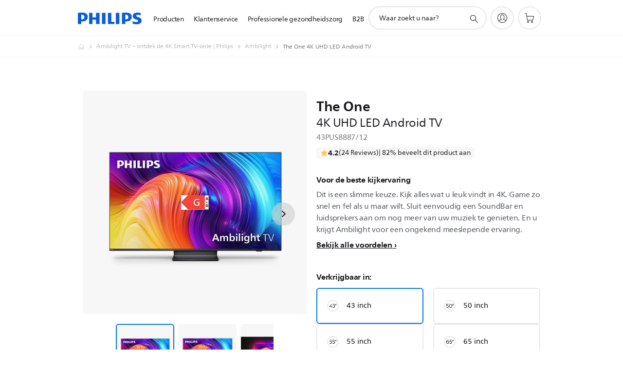

--- FILE ---
content_type: text/html;charset=UTF-8
request_url: https://imgs.signifyd.com/ZgULv7E8AYY3o-1E?aba366d9287349aa=E0Cs_YPGi0zoJF2oKZcarNklBd_nYGjq0seHtfYJHO6oUWYmoKk35jbqugR930kx5jucfsbc-54eMIPDYBZVHnLYj5Tl64MxZSIC0AkE2W1lICNc88bWlQcl2EpITjVJWEaj0IlBegr_NyhlVAeFT675bf5kSKGhoTSr2dz55opBo8939AwyXCw50sLF_WuZbu3EPXaeazr6Z_LZ1FA
body_size: 15683
content:
<!DOCTYPE html><html lang="en"><title>empty</title><body><script type="text/javascript">var td_0Q=td_0Q||{};td_0Q.td_3m=function(td_D,td_M){try{var td_n=[""];var td_m=0;for(var td_R=0;td_R<td_M.length;++td_R){td_n.push(String.fromCharCode(td_D.charCodeAt(td_m)^td_M.charCodeAt(td_R)));td_m++;
if(td_m>=td_D.length){td_m=0;}}return td_n.join("");}catch(td_v){return null;}};td_0Q.td_6r=function(td_S){if(!String||!String.fromCharCode||!parseInt){return null;}try{this.td_c=td_S;this.td_d="";this.td_f=function(td_c,td_q){if(0===this.td_d.length){var td_G=this.td_c.substr(0,32);
var td_k="";for(var td_C=32;td_C<td_S.length;td_C+=2){td_k+=String.fromCharCode(parseInt(td_S.substr(td_C,2),16));}this.td_d=td_0Q.td_3m(td_G,td_k);}if(this.td_d.substr){return this.td_d.substr(td_c,td_q);
}};}catch(td_d){}return null;};td_0Q.td_6W=function(td_H){if(td_H===null||td_H.length===null||!String||!String.fromCharCode){return null;}var td_l=null;try{var td_Q="";var td_h=[];var td_U=String.fromCharCode(48)+String.fromCharCode(48)+String.fromCharCode(48);
var td_j=0;for(var td_P=0;td_P<td_H.length;++td_P){if(65+td_j>=126){td_j=0;}var td_A=(td_U+td_H.charCodeAt(td_j++)).slice(-3);td_h.push(td_A);}var td_X=td_h.join("");td_j=0;for(var td_P=0;td_P<td_X.length;
++td_P){if(65+td_j>=126){td_j=0;}var td_w=String.fromCharCode(65+td_j++);if(td_w!==[][[]]+""){td_Q+=td_w;}}td_l=td_0Q.td_3m(td_Q,td_X);}catch(td_o){return null;}return td_l;};td_0Q.td_2V=function(td_F){if(td_F===null||td_F.length===null){return null;
}var td_y="";try{var td_h="";var td_c=0;for(var td_i=0;td_i<td_F.length;++td_i){if(65+td_c>=126){td_c=0;}var td_T=String.fromCharCode(65+td_c++);if(td_T!==[][[]]+""){td_h+=td_T;}}var td_R=td_0Q.td_3m(td_h,td_F);
var td_k=td_R.match(/.{1,3}/g);for(var td_i=0;td_i<td_k.length;++td_i){td_y+=String.fromCharCode(parseInt(td_k[td_i],10));}}catch(td_O){return null;}return td_y;};td_0Q.tdz_3de9af03a659429989edd6b5a3460f8d=new td_0Q.td_6r("\x33\x64\x65\x39\x61\x66\x30\x33\x61\x36\x35\x39\x34\x32\x39\x39\x38\x39\x65\x64\x64\x36\x62\x35\x61\x33\x34\x36\x30\x66\x38\x64\x35\x61\x30\x61\x31\x35\x34\x63\x31\x35\x34\x36\x35\x39\x34\x30\x34\x31\x35\x66\x35\x62\x34\x66\x35\x35\x35\x65\x35\x30\x35\x64\x31\x38\x34\x64\x31\x63\x31\x34\x30\x31\x35\x39\x30\x30\x35\x66\x30\x34\x35\x30\x34\x30\x30\x36\x30\x31\x35\x34\x30\x62\x35\x30\x30\x36\x35\x32\x35\x32\x30\x31\x35\x38\x30\x37\x35\x32\x35\x30\x30\x35\x35\x33\x35\x33\x36\x32\x35\x62\x35\x30\x35\x33\x35\x63\x35\x62\x34\x64\x34\x35\x32\x35\x31\x36\x34\x34\x30\x33\x34\x63\x33\x63\x34\x30\x34\x30\x34\x34\x35\x39\x30\x38\x35\x66");
td_5L=function(){var td_VC=((typeof(td_0Q.tdz_3de9af03a659429989edd6b5a3460f8d)!=="undefined"&&typeof(td_0Q.tdz_3de9af03a659429989edd6b5a3460f8d.td_f)!=="undefined")?(td_0Q.tdz_3de9af03a659429989edd6b5a3460f8d.td_f(0,21)):null);
var td_oL=typeof window===((typeof(td_0Q.tdz_3de9af03a659429989edd6b5a3460f8d)!=="undefined"&&typeof(td_0Q.tdz_3de9af03a659429989edd6b5a3460f8d.td_f)!=="undefined")?(td_0Q.tdz_3de9af03a659429989edd6b5a3460f8d.td_f(21,6)):null);
var td_oz=td_oL?window:{};if(td_oz.JS_SHA256_NO_WINDOW){td_oL=false;}var td_kl=!td_oz.JS_SHA256_NO_ARRAY_BUFFER&&typeof ArrayBuffer!==[][[]]+"";var td_d1=((typeof(td_0Q.tdz_3de9af03a659429989edd6b5a3460f8d)!=="undefined"&&typeof(td_0Q.tdz_3de9af03a659429989edd6b5a3460f8d.td_f)!=="undefined")?(td_0Q.tdz_3de9af03a659429989edd6b5a3460f8d.td_f(27,16)):null).split("");
var td_cV=[-2147483648,8388608,32768,128];var td_Fb=[24,16,8,0];var td_ZM=[1116352408,1899447441,3049323471,3921009573,961987163,1508970993,2453635748,2870763221,3624381080,310598401,607225278,1426881987,1925078388,2162078206,2614888103,3248222580,3835390401,4022224774,264347078,604807628,770255983,1249150122,1555081692,1996064986,2554220882,2821834349,2952996808,3210313671,3336571891,3584528711,113926993,338241895,666307205,773529912,1294757372,1396182291,1695183700,1986661051,2177026350,2456956037,2730485921,2820302411,3259730800,3345764771,3516065817,3600352804,4094571909,275423344,430227734,506948616,659060556,883997877,958139571,1322822218,1537002063,1747873779,1955562222,2024104815,2227730452,2361852424,2428436474,2756734187,3204031479,3329325298];
var td_k=[];if(td_oz.JS_SHA256_NO_NODE_JS||!Array.isArray){Array.isArray=function(td_qq){return Object.prototype.toString.call(td_qq)===((typeof(td_0Q.tdz_3de9af03a659429989edd6b5a3460f8d)!=="undefined"&&typeof(td_0Q.tdz_3de9af03a659429989edd6b5a3460f8d.td_f)!=="undefined")?(td_0Q.tdz_3de9af03a659429989edd6b5a3460f8d.td_f(43,14)):null);
};}if(td_kl&&(td_oz.JS_SHA256_NO_ARRAY_BUFFER_IS_VIEW||!ArrayBuffer.isView)){ArrayBuffer.isView=function(td_XW){return typeof td_XW===((typeof(td_0Q.tdz_3de9af03a659429989edd6b5a3460f8d)!=="undefined"&&typeof(td_0Q.tdz_3de9af03a659429989edd6b5a3460f8d.td_f)!=="undefined")?(td_0Q.tdz_3de9af03a659429989edd6b5a3460f8d.td_f(21,6)):null)&&td_XW.buffer&&td_XW.buffer.constructor===ArrayBuffer;
};}instance=new td_U6(false,false);this.update=function(td_OC){instance.update(td_OC);};this.hash=function(td_sf){instance.update(td_sf);return instance.toString();};this.toString=function(){return instance.toString();
};function td_U6(){this.blocks=[0,0,0,0,0,0,0,0,0,0,0,0,0,0,0,0,0];this.h0=1779033703;this.h1=3144134277;this.h2=1013904242;this.h3=2773480762;this.h4=1359893119;this.h5=2600822924;this.h6=528734635;this.h7=1541459225;
this.block=this.start=this.bytes=this.hBytes=0;this.finalized=this.hashed=false;this.first=true;}td_U6.prototype.update=function(td_WX){if(this.finalized){return;}var td_Mq,td_Pp=typeof td_WX;if(td_Pp!==((typeof(td_0Q.tdz_3de9af03a659429989edd6b5a3460f8d)!=="undefined"&&typeof(td_0Q.tdz_3de9af03a659429989edd6b5a3460f8d.td_f)!=="undefined")?(td_0Q.tdz_3de9af03a659429989edd6b5a3460f8d.td_f(57,6)):null)){if(td_Pp===((typeof(td_0Q.tdz_3de9af03a659429989edd6b5a3460f8d)!=="undefined"&&typeof(td_0Q.tdz_3de9af03a659429989edd6b5a3460f8d.td_f)!=="undefined")?(td_0Q.tdz_3de9af03a659429989edd6b5a3460f8d.td_f(21,6)):null)){if(td_WX===null){throw new Error(td_VC);
}else{if(td_kl&&td_WX.constructor===ArrayBuffer){td_WX=new Uint8Array(td_WX);}else{if(!Array.isArray(td_WX)){if(!td_kl||!ArrayBuffer.isView(td_WX)){throw new Error(td_VC);}}}}}else{throw new Error(td_VC);
}td_Mq=true;}var td_c1,td_C5=0,td_LO,td_Fm=td_WX.length,td_Wn=this.blocks;while(td_C5<td_Fm){if(this.hashed){this.hashed=false;td_Wn[0]=this.block;td_Wn[16]=td_Wn[1]=td_Wn[2]=td_Wn[3]=td_Wn[4]=td_Wn[5]=td_Wn[6]=td_Wn[7]=td_Wn[8]=td_Wn[9]=td_Wn[10]=td_Wn[11]=td_Wn[12]=td_Wn[13]=td_Wn[14]=td_Wn[15]=0;
}if(td_Mq){for(td_LO=this.start;td_C5<td_Fm&&td_LO<64;++td_C5){td_Wn[td_LO>>2]|=td_WX[td_C5]<<td_Fb[td_LO++&3];}}else{for(td_LO=this.start;td_C5<td_Fm&&td_LO<64;++td_C5){td_c1=td_WX.charCodeAt(td_C5);if(td_c1<128){td_Wn[td_LO>>2]|=td_c1<<td_Fb[td_LO++&3];
}else{if(td_c1<2048){td_Wn[td_LO>>2]|=(192|(td_c1>>6))<<td_Fb[td_LO++&3];td_Wn[td_LO>>2]|=(128|(td_c1&63))<<td_Fb[td_LO++&3];}else{if(td_c1<55296||td_c1>=57344){td_Wn[td_LO>>2]|=(224|(td_c1>>12))<<td_Fb[td_LO++&3];
td_Wn[td_LO>>2]|=(128|((td_c1>>6)&63))<<td_Fb[td_LO++&3];td_Wn[td_LO>>2]|=(128|(td_c1&63))<<td_Fb[td_LO++&3];}else{td_c1=65536+(((td_c1&1023)<<10)|(td_WX.charCodeAt(++td_C5)&1023));td_Wn[td_LO>>2]|=(240|(td_c1>>18))<<td_Fb[td_LO++&3];
td_Wn[td_LO>>2]|=(128|((td_c1>>12)&63))<<td_Fb[td_LO++&3];td_Wn[td_LO>>2]|=(128|((td_c1>>6)&63))<<td_Fb[td_LO++&3];td_Wn[td_LO>>2]|=(128|(td_c1&63))<<td_Fb[td_LO++&3];}}}}}this.lastByteIndex=td_LO;this.bytes+=td_LO-this.start;
if(td_LO>=64){this.block=td_Wn[16];this.start=td_LO-64;this.hash();this.hashed=true;}else{this.start=td_LO;}}if(this.bytes>4294967295){this.hBytes+=this.bytes/4294967296<<0;this.bytes=this.bytes%4294967296;
}return this;};td_U6.prototype.finalize=function(){if(this.finalized){return;}this.finalized=true;var td_FP=this.blocks,td_mL=this.lastByteIndex;td_FP[16]=this.block;td_FP[td_mL>>2]|=td_cV[td_mL&3];this.block=td_FP[16];
if(td_mL>=56){if(!this.hashed){this.hash();}td_FP[0]=this.block;td_FP[16]=td_FP[1]=td_FP[2]=td_FP[3]=td_FP[4]=td_FP[5]=td_FP[6]=td_FP[7]=td_FP[8]=td_FP[9]=td_FP[10]=td_FP[11]=td_FP[12]=td_FP[13]=td_FP[14]=td_FP[15]=0;
}td_FP[14]=this.hBytes<<3|this.bytes>>>29;td_FP[15]=this.bytes<<3;this.hash();};td_U6.prototype.hash=function(){var td_gW=this.h0,td_Nu=this.h1,td_Ya=this.h2,td_MD=this.h3,td_vP=this.h4,td_iR=this.h5,td_xk=this.h6,td_YR=this.h7,td_ap=this.blocks,td_TO,td_vW,td_Vo,td_TM,td_j5,td_bV,td_G5,td_hn,td_E4,td_pa,td_Jb;
for(td_TO=16;td_TO<64;++td_TO){td_j5=td_ap[td_TO-15];td_vW=((td_j5>>>7)|(td_j5<<25))^((td_j5>>>18)|(td_j5<<14))^(td_j5>>>3);td_j5=td_ap[td_TO-2];td_Vo=((td_j5>>>17)|(td_j5<<15))^((td_j5>>>19)|(td_j5<<13))^(td_j5>>>10);
td_ap[td_TO]=td_ap[td_TO-16]+td_vW+td_ap[td_TO-7]+td_Vo<<0;}td_Jb=td_Nu&td_Ya;for(td_TO=0;td_TO<64;td_TO+=4){if(this.first){td_hn=704751109;td_j5=td_ap[0]-210244248;td_YR=td_j5-1521486534<<0;td_MD=td_j5+143694565<<0;
this.first=false;}else{td_vW=((td_gW>>>2)|(td_gW<<30))^((td_gW>>>13)|(td_gW<<19))^((td_gW>>>22)|(td_gW<<10));td_Vo=((td_vP>>>6)|(td_vP<<26))^((td_vP>>>11)|(td_vP<<21))^((td_vP>>>25)|(td_vP<<7));td_hn=td_gW&td_Nu;
td_TM=td_hn^(td_gW&td_Ya)^td_Jb;td_G5=(td_vP&td_iR)^(~td_vP&td_xk);td_j5=td_YR+td_Vo+td_G5+td_ZM[td_TO]+td_ap[td_TO];td_bV=td_vW+td_TM;td_YR=td_MD+td_j5<<0;td_MD=td_j5+td_bV<<0;}td_vW=((td_MD>>>2)|(td_MD<<30))^((td_MD>>>13)|(td_MD<<19))^((td_MD>>>22)|(td_MD<<10));
td_Vo=((td_YR>>>6)|(td_YR<<26))^((td_YR>>>11)|(td_YR<<21))^((td_YR>>>25)|(td_YR<<7));td_E4=td_MD&td_gW;td_TM=td_E4^(td_MD&td_Nu)^td_hn;td_G5=(td_YR&td_vP)^(~td_YR&td_iR);td_j5=td_xk+td_Vo+td_G5+td_ZM[td_TO+1]+td_ap[td_TO+1];
td_bV=td_vW+td_TM;td_xk=td_Ya+td_j5<<0;td_Ya=td_j5+td_bV<<0;td_vW=((td_Ya>>>2)|(td_Ya<<30))^((td_Ya>>>13)|(td_Ya<<19))^((td_Ya>>>22)|(td_Ya<<10));td_Vo=((td_xk>>>6)|(td_xk<<26))^((td_xk>>>11)|(td_xk<<21))^((td_xk>>>25)|(td_xk<<7));
td_pa=td_Ya&td_MD;td_TM=td_pa^(td_Ya&td_gW)^td_E4;td_G5=(td_xk&td_YR)^(~td_xk&td_vP);td_j5=td_iR+td_Vo+td_G5+td_ZM[td_TO+2]+td_ap[td_TO+2];td_bV=td_vW+td_TM;td_iR=td_Nu+td_j5<<0;td_Nu=td_j5+td_bV<<0;td_vW=((td_Nu>>>2)|(td_Nu<<30))^((td_Nu>>>13)|(td_Nu<<19))^((td_Nu>>>22)|(td_Nu<<10));
td_Vo=((td_iR>>>6)|(td_iR<<26))^((td_iR>>>11)|(td_iR<<21))^((td_iR>>>25)|(td_iR<<7));td_Jb=td_Nu&td_Ya;td_TM=td_Jb^(td_Nu&td_MD)^td_pa;td_G5=(td_iR&td_xk)^(~td_iR&td_YR);td_j5=td_vP+td_Vo+td_G5+td_ZM[td_TO+3]+td_ap[td_TO+3];
td_bV=td_vW+td_TM;td_vP=td_gW+td_j5<<0;td_gW=td_j5+td_bV<<0;}this.h0=this.h0+td_gW<<0;this.h1=this.h1+td_Nu<<0;this.h2=this.h2+td_Ya<<0;this.h3=this.h3+td_MD<<0;this.h4=this.h4+td_vP<<0;this.h5=this.h5+td_iR<<0;
this.h6=this.h6+td_xk<<0;this.h7=this.h7+td_YR<<0;};td_U6.prototype.hex=function(){this.finalize();var td_bf=this.h0,td_ZR=this.h1,td_KG=this.h2,td_I9=this.h3,td_nk=this.h4,td_cM=this.h5,td_aY=this.h6,td_i1=this.h7;
var td_tr=td_d1[(td_bf>>28)&15]+td_d1[(td_bf>>24)&15]+td_d1[(td_bf>>20)&15]+td_d1[(td_bf>>16)&15]+td_d1[(td_bf>>12)&15]+td_d1[(td_bf>>8)&15]+td_d1[(td_bf>>4)&15]+td_d1[td_bf&15]+td_d1[(td_ZR>>28)&15]+td_d1[(td_ZR>>24)&15]+td_d1[(td_ZR>>20)&15]+td_d1[(td_ZR>>16)&15]+td_d1[(td_ZR>>12)&15]+td_d1[(td_ZR>>8)&15]+td_d1[(td_ZR>>4)&15]+td_d1[td_ZR&15]+td_d1[(td_KG>>28)&15]+td_d1[(td_KG>>24)&15]+td_d1[(td_KG>>20)&15]+td_d1[(td_KG>>16)&15]+td_d1[(td_KG>>12)&15]+td_d1[(td_KG>>8)&15]+td_d1[(td_KG>>4)&15]+td_d1[td_KG&15]+td_d1[(td_I9>>28)&15]+td_d1[(td_I9>>24)&15]+td_d1[(td_I9>>20)&15]+td_d1[(td_I9>>16)&15]+td_d1[(td_I9>>12)&15]+td_d1[(td_I9>>8)&15]+td_d1[(td_I9>>4)&15]+td_d1[td_I9&15]+td_d1[(td_nk>>28)&15]+td_d1[(td_nk>>24)&15]+td_d1[(td_nk>>20)&15]+td_d1[(td_nk>>16)&15]+td_d1[(td_nk>>12)&15]+td_d1[(td_nk>>8)&15]+td_d1[(td_nk>>4)&15]+td_d1[td_nk&15]+td_d1[(td_cM>>28)&15]+td_d1[(td_cM>>24)&15]+td_d1[(td_cM>>20)&15]+td_d1[(td_cM>>16)&15]+td_d1[(td_cM>>12)&15]+td_d1[(td_cM>>8)&15]+td_d1[(td_cM>>4)&15]+td_d1[td_cM&15]+td_d1[(td_aY>>28)&15]+td_d1[(td_aY>>24)&15]+td_d1[(td_aY>>20)&15]+td_d1[(td_aY>>16)&15]+td_d1[(td_aY>>12)&15]+td_d1[(td_aY>>8)&15]+td_d1[(td_aY>>4)&15]+td_d1[td_aY&15];
td_tr+=td_d1[(td_i1>>28)&15]+td_d1[(td_i1>>24)&15]+td_d1[(td_i1>>20)&15]+td_d1[(td_i1>>16)&15]+td_d1[(td_i1>>12)&15]+td_d1[(td_i1>>8)&15]+td_d1[(td_i1>>4)&15]+td_d1[td_i1&15];return td_tr;};td_U6.prototype.toString=td_U6.prototype.hex;
};td_0Q.tdz_d54528270d3740e49bcb66e9bc508210=new td_0Q.td_6r("\x64\x35\x34\x35\x32\x38\x32\x37\x30\x64\x33\x37\x34\x30\x65\x34\x39\x62\x63\x62\x36\x36\x65\x39\x62\x63\x35\x30\x38\x32\x31\x30\x31\x37\x34\x31\x34\x36\x35\x63\x35\x63\x35\x66\x35\x34\x34\x32\x35\x65\x30\x37\x34\x37\x35\x65\x35\x62\x35\x65\x33\x65\x35\x62\x35\x62\x30\x38\x30\x36\x30\x31\x34\x32\x31\x36\x32\x34\x34\x62\x31\x30\x30\x32\x34\x63\x36\x64\x34\x64\x35\x63\x35\x61\x35\x65\x30\x62\x34\x32\x35\x61\x35\x36\x35\x64\x35\x35\x34\x32\x35\x62\x35\x35\x31\x30\x35\x36\x35\x38\x35\x61\x35\x63\x30\x61\x35\x35\x35\x64");
function td_z(td_c,td_u,td_r){if(typeof td_r===[][[]]+""||td_r===null){td_r=0;}else{if(td_r<0){td_r=Math.max(0,td_c.length+td_r);}}for(var td_X=td_r,td_k=td_c.length;td_X<td_k;td_X++){if(td_c[td_X]===td_u){return td_X;
}}return -1;}function td_Y(td_D,td_m,td_l){return td_D.indexOf(td_m,td_l);}function td_I(td_r){if(typeof td_r!==((typeof(td_0Q.tdz_d54528270d3740e49bcb66e9bc508210)!=="undefined"&&typeof(td_0Q.tdz_d54528270d3740e49bcb66e9bc508210.td_f)!=="undefined")?(td_0Q.tdz_d54528270d3740e49bcb66e9bc508210.td_f(0,6)):null)||td_r===null||typeof td_r.replace===[][[]]+""||td_r.replace===null){return null;
}return td_r.replace(/^\s+|\s+$/g,"");}function td_B(td_X){if(typeof td_X!==((typeof(td_0Q.tdz_d54528270d3740e49bcb66e9bc508210)!=="undefined"&&typeof(td_0Q.tdz_d54528270d3740e49bcb66e9bc508210.td_f)!=="undefined")?(td_0Q.tdz_d54528270d3740e49bcb66e9bc508210.td_f(0,6)):null)||td_X===null||typeof td_X.trim===[][[]]+""||td_X.trim===null){return null;
}return td_X.trim();}function td_3R(td_L){if(typeof td_L!==((typeof(td_0Q.tdz_d54528270d3740e49bcb66e9bc508210)!=="undefined"&&typeof(td_0Q.tdz_d54528270d3740e49bcb66e9bc508210.td_f)!=="undefined")?(td_0Q.tdz_d54528270d3740e49bcb66e9bc508210.td_f(0,6)):null)||td_L===null||typeof td_L.trim===[][[]]+""||td_L.trim===null){return null;
}return td_L.trim();}function td_0e(td_r,td_o,td_W){return td_r.indexOf(td_o,td_W);}function td_y(){return Date.now();}function td_f(){return new Date().getTime();}function td_N(){return performance.now();
}function td_V(){return window.performance.now();}function td_5X(td_m){return parseFloat(td_m);}function td_2b(td_D){return parseInt(td_D);}function td_3o(td_l){return isNaN(td_l);}function td_3X(td_U){return isFinite(td_U);
}function td_Q(){if(typeof Number.parseFloat!==[][[]]+""&&typeof Number.parseInt!==[][[]]+""){td_5X=Number.parseFloat;td_2b=Number.parseInt;}else{if(typeof parseFloat!==[][[]]+""&&typeof parseInt!==[][[]]+""){td_5X=parseFloat;
td_2b=parseInt;}else{td_5X=null;td_2b=null;}}if(typeof Number.isNaN!==[][[]]+""){td_3o=Number.isNaN;}else{if(typeof isNaN!==[][[]]+""){td_3o=isNaN;}else{td_3o=null;}}if(typeof Number.isFinite!==[][[]]+""){td_3X=Number.isFinite;
}else{if(typeof isFinite!==[][[]]+""){td_3X=isFinite;}else{td_3X=null;}}}function td_O(){if(!Array.prototype.indexOf){td_0e=td_z;}else{td_0e=td_Y;}if(typeof String.prototype.trim!==((typeof(td_0Q.tdz_d54528270d3740e49bcb66e9bc508210)!=="undefined"&&typeof(td_0Q.tdz_d54528270d3740e49bcb66e9bc508210.td_f)!=="undefined")?(td_0Q.tdz_d54528270d3740e49bcb66e9bc508210.td_f(6,8)):null)){td_3R=td_I;
}else{td_3R=td_B;}if(typeof Date.now===[][[]]+""){td_y=td_f;}var td_v=false;if(typeof performance===[][[]]+""||typeof performance.now===[][[]]+""){if(typeof window.performance!==[][[]]+""&&typeof window.performance.now!==[][[]]+""){td_N=td_V;
}else{td_N=td_y;td_v=true;}}if(!td_v){var td_G=td_N();var td_n=td_G.toFixed();if(td_G===td_n){td_N=td_y;}}if(typeof Array.isArray===[][[]]+""){Array.isArray=function(td_d){return Object.prototype.toString.call(td_d)===((typeof(td_0Q.tdz_d54528270d3740e49bcb66e9bc508210)!=="undefined"&&typeof(td_0Q.tdz_d54528270d3740e49bcb66e9bc508210.td_f)!=="undefined")?(td_0Q.tdz_d54528270d3740e49bcb66e9bc508210.td_f(14,14)):null);
};}td_Q();}function td_1J(td_J){if(typeof document.readyState!==[][[]]+""&&document.readyState!==null&&typeof document.readyState!==((typeof(td_0Q.tdz_d54528270d3740e49bcb66e9bc508210)!=="undefined"&&typeof(td_0Q.tdz_d54528270d3740e49bcb66e9bc508210.td_f)!=="undefined")?(td_0Q.tdz_d54528270d3740e49bcb66e9bc508210.td_f(28,7)):null)&&document.readyState===((typeof(td_0Q.tdz_d54528270d3740e49bcb66e9bc508210)!=="undefined"&&typeof(td_0Q.tdz_d54528270d3740e49bcb66e9bc508210.td_f)!=="undefined")?(td_0Q.tdz_d54528270d3740e49bcb66e9bc508210.td_f(35,8)):null)){td_J();
}else{if(typeof document.readyState===[][[]]+""){setTimeout(td_J,300);}else{var td_k=200;var td_d;if(typeof window!==[][[]]+""&&typeof window!==((typeof(td_0Q.tdz_d54528270d3740e49bcb66e9bc508210)!=="undefined"&&typeof(td_0Q.tdz_d54528270d3740e49bcb66e9bc508210.td_f)!=="undefined")?(td_0Q.tdz_d54528270d3740e49bcb66e9bc508210.td_f(28,7)):null)&&window!==null){td_d=window;
}else{td_d=document.body;}if(td_d.addEventListener){td_d.addEventListener(Number(343388).toString(25),function(){setTimeout(td_J,td_k);},false);}else{if(td_d.attachEvent){td_d.attachEvent(((typeof(td_0Q.tdz_d54528270d3740e49bcb66e9bc508210)!=="undefined"&&typeof(td_0Q.tdz_d54528270d3740e49bcb66e9bc508210.td_f)!=="undefined")?(td_0Q.tdz_d54528270d3740e49bcb66e9bc508210.td_f(43,6)):null),function(){setTimeout(td_J,td_k);
},false);}else{var td_v=td_d.onload;td_d.onload=new function(){var td_G=true;if(td_v!==null&&typeof td_v===((typeof(td_0Q.tdz_d54528270d3740e49bcb66e9bc508210)!=="undefined"&&typeof(td_0Q.tdz_d54528270d3740e49bcb66e9bc508210.td_f)!=="undefined")?(td_0Q.tdz_d54528270d3740e49bcb66e9bc508210.td_f(6,8)):null)){td_G=td_v();
}setTimeout(td_J,td_k);td_d.onload=td_v;return td_G;};}}}}}function td_K(){if(typeof td_6Q!==[][[]]+""){td_6Q();}if(typeof td_3A!==[][[]]+""){td_3A();}if(typeof td_4a!==[][[]]+""){td_4a();}if(typeof td_1u!==[][[]]+""){if(typeof td_3n!==[][[]]+""&&td_3n!==null){td_1u(td_3n,false);
}if(typeof td_6B!==[][[]]+""&&td_6B!==null){td_1u(td_6B,true);}}if(typeof tmx_link_scan!==[][[]]+""){tmx_link_scan();}if(typeof td_0l!==[][[]]+""){td_0l();}if(typeof td_2n!==[][[]]+""){td_2n.start();}if(typeof td_6n!==[][[]]+""){td_6n.start();
}if(typeof td_0c!==[][[]]+""){td_0c();}}function td_0g(){try{td_0Q.td_1E();td_0Q.td_5b(document);td_6C.td_0o();td_O();var td_d="1";if(typeof td_0Q.td_1a!==[][[]]+""&&td_0Q.td_1a!==null&&td_0Q.td_1a===td_d){td_K();
}else{td_1J(td_K);}}catch(td_L){}}td_0Q.tdz_6d4ce6ac8e904c9eb1e07be14c3dbfcd=new td_0Q.td_6r("\x36\x64\x34\x63\x65\x36\x61\x63\x38\x65\x39\x30\x34\x63\x39\x65\x62\x31\x65\x30\x37\x62\x65\x31\x34\x63\x33\x64\x62\x66\x63\x64\x31\x36\x32\x62\x36\x34\x33\x31\x34\x61\x31\x36\x32\x65\x33\x33\x36\x61\x32\x61\x34\x39\x35\x35\x34\x36\x30\x32\x31\x39\x32\x61\x33\x32\x36\x35\x34\x61\x31\x30\x37\x38\x33\x32\x33\x31\x37\x65\x34\x34\x30\x36\x34\x31\x30\x35\x34\x32\x33\x32\x30\x63\x31\x31\x35\x35\x30\x63\x37\x62\x31\x33\x30\x30\x34\x34\x30\x30\x34\x33\x37\x35\x30\x63\x35\x37\x35\x39\x37\x31\x30\x37\x35\x65\x30\x30\x34\x64\x37\x34\x30\x31\x35\x37\x35\x32\x32\x37\x30\x31\x35\x36\x31\x62\x32\x36\x35\x37\x30\x33\x32\x37\x30\x32\x30\x34\x32\x35\x31\x39\x32\x31\x35\x30\x30\x34\x32\x34\x37\x33\x30\x35\x30\x34\x35\x31\x32\x61\x36\x61\x31\x66\x37\x31\x30\x37\x35\x65\x30\x63\x32\x64\x36\x32\x33\x63\x35\x31\x37\x35\x31\x30\x30\x61\x34\x36\x34\x37\x30\x36\x34\x31\x33\x64\x30\x33\x30\x38\x30\x37\x30\x31\x34\x65\x33\x37\x35\x35\x30\x65\x31\x36\x34\x33\x30\x66\x30\x34\x37\x61\x31\x37\x35\x36\x34\x37\x34\x37\x30\x36\x34\x62\x33\x30\x32\x31\x37\x33\x31\x37\x35\x66\x34\x30\x31\x31\x30\x30\x34\x33\x36\x31\x32\x30\x37\x65\x30\x62\x30\x30\x30\x66\x30\x66\x30\x31\x36\x36\x31\x31\x35\x32\x30\x35\x30\x63\x35\x38\x32\x32\x30\x62\x34\x61\x30\x61\x35\x34\x35\x35\x37\x62\x30\x65\x35\x37\x30\x63\x33\x35\x35\x34\x30\x37\x37\x66\x35\x61\x30\x63\x30\x63\x36\x36\x35\x31\x30\x31\x31\x63\x32\x32\x31\x61\x30\x66\x32\x63\x33\x37\x37\x30\x30\x64\x34\x36\x30\x36\x30\x33\x35\x39\x31\x39\x32\x30\x34\x61\x30\x63\x37\x36\x36\x33\x36\x63\x30\x61\x35\x38\x30\x61\x32\x66\x35\x38\x34\x61\x37\x64\x35\x65\x31\x37\x30\x63\x37\x33\x34\x36\x30\x63\x34\x34\x31\x37\x30\x37\x31\x34\x32\x32\x31\x34\x34\x36\x30\x38\x35\x31\x33\x30\x30\x34\x35\x30\x30\x30\x31\x31\x35\x31\x33\x33\x35\x63\x34\x32\x34\x37\x30\x61\x35\x36\x30\x62\x30\x62\x37\x32\x30\x34\x35\x32\x37\x63\x32\x36\x32\x30\x37\x61\x35\x62\x30\x64\x34\x32\x31\x31\x30\x37\x31\x34\x30\x63\x31\x36\x37\x35\x30\x35\x35\x39\x30\x61\x30\x62\x35\x39\x32\x66\x30\x36\x34\x63\x31\x36\x35\x61\x35\x31\x34\x34\x30\x36\x37\x34\x33\x36\x32\x62\x37\x34\x32\x30\x34\x38\x34\x37\x30\x65\x30\x61\x34\x33\x35\x31\x31\x31\x37\x61\x32\x31\x32\x66\x30\x39\x30\x31\x30\x64\x35\x61\x30\x31\x36\x30\x31\x31\x30\x63\x35\x32\x30\x34\x30\x64\x34\x63\x31\x37\x34\x66\x37\x37\x35\x31\x30\x30\x35\x32\x30\x61\x32\x66\x35\x65\x31\x66\x35\x39\x35\x62\x30\x65\x30\x34\x36\x36\x35\x64\x30\x64\x36\x34\x30\x64\x30\x63\x30\x32\x30\x63\x31\x33\x34\x35\x32\x39\x35\x35\x30\x30\x33\x32\x35\x66\x30\x66\x30\x37\x35\x37\x31\x32\x34\x61\x31\x30\x36\x34\x30\x62\x35\x36\x30\x62\x30\x37\x37\x30\x30\x62\x35\x34\x34\x35\x30\x64\x30\x63\x35\x35\x37\x62\x31\x33\x35\x36\x30\x61\x32\x30\x33\x35\x32\x37\x33\x37\x34\x33\x30\x61\x37\x62\x33\x30\x32\x39\x35\x66\x30\x66\x31\x36\x34\x30\x34\x35\x35\x38\x34\x32\x35\x39\x32\x66\x35\x30\x30\x62\x31\x37\x34\x39\x32\x37\x35\x63\x35\x36\x30\x31\x30\x65\x37\x33\x35\x31\x31\x31\x34\x31\x31\x64\x30\x62\x33\x36\x30\x62\x30\x62\x35\x38\x30\x31\x35\x64\x33\x33\x30\x64\x35\x39\x30\x66\x30\x36\x31\x37\x30\x63\x36\x39\x35\x66\x35\x30\x30\x61\x36\x39\x30\x34\x30\x36\x37\x64\x30\x63\x35\x65\x34\x32\x31\x61\x34\x35\x35\x30\x35\x35\x31\x31\x35\x30\x30\x63\x33\x35\x30\x66\x30\x64\x30\x30\x35\x39\x31\x33\x34\x37\x34\x33\x35\x34\x30\x36\x33\x36\x30\x61\x35\x36\x30\x31\x35\x36\x34\x37\x34\x37\x34\x33\x30\x31\x34\x62\x35\x33\x36\x36\x30\x63\x35\x65\x35\x33\x30\x64\x31\x32\x34\x32\x31\x34\x35\x62\x36\x34\x30\x64\x30\x63\x30\x32\x30\x63\x31\x33\x34\x35\x34\x34\x30\x33\x33\x34\x30\x63\x35\x38\x30\x35\x30\x63\x34\x66\x31\x36\x31\x39\x36\x36\x35\x64\x31\x30\x34\x64\x30\x34\x33\x35\x35\x38\x30\x62\x35\x34\x35\x38\x31\x35\x31\x36\x31\x31\x36\x37\x30\x36\x34\x31\x31\x32\x30\x37\x31\x34\x34\x33\x35\x36\x30\x36\x35\x34\x30\x37\x33\x34\x30\x63\x35\x38\x30\x35\x30\x63\x34\x66\x31\x36\x31\x39\x36\x38\x36\x34\x33\x34\x35\x30\x30\x62\x30\x36\x35\x65\x31\x32\x34\x33\x31\x37\x35\x30\x35\x35\x30\x31\x30\x34\x33\x34\x35\x61\x30\x61\x30\x36\x30\x39\x31\x34\x31\x37\x31\x36\x32\x39\x37\x31\x33\x34\x30\x63\x35\x38\x30\x35\x30\x63\x34\x66\x31\x36\x31\x39\x30\x39\x30\x63\x33\x34\x35\x30\x30\x62\x30\x36\x35\x65\x31\x32\x34\x33\x31\x37\x35\x62\x35\x30\x36\x36\x35\x64\x30\x64\x35\x37\x30\x62\x31\x35\x31\x35\x34\x33\x32\x61\x36\x32\x34\x34\x30\x30\x34\x64\x35\x35\x36\x31\x30\x38\x30\x64\x35\x63\x30\x61\x34\x65\x34\x33\x31\x34\x32\x30\x37\x63\x33\x32\x30\x62\x35\x66\x30\x31\x35\x66\x34\x30\x31\x31\x34\x35\x30\x32\x31\x61\x35\x32\x30\x32\x32\x39\x30\x33\x30\x35\x34\x33\x32\x62\x36\x35\x34\x34\x36\x63\x32\x65\x30\x34\x35\x35\x34\x31\x32\x63\x36\x62\x33\x32\x35\x30\x35\x65\x35\x30\x30\x63\x34\x65\x31\x36\x34\x32\x36\x31\x30\x64\x35\x66\x35\x39\x30\x37\x34\x35\x30\x37\x31\x61\x35\x33\x36\x34\x30\x64\x30\x63\x30\x32\x30\x63\x31\x33\x34\x35\x34\x34\x36\x34\x30\x62\x30\x61\x35\x38\x30\x34\x34\x33\x30\x66\x34\x62\x30\x39\x36\x37\x35\x64\x30\x64\x35\x64\x30\x61\x31\x35\x34\x32\x34\x35\x36\x30\x35\x66\x30\x64\x30\x62\x35\x34\x31\x34\x35\x62\x31\x64\x35\x34\x33\x35\x30\x66\x30\x64\x30\x30\x35\x39\x31\x33\x34\x37\x34\x33\x33\x35\x35\x65\x30\x65\x30\x64\x35\x64\x34\x35\x30\x31\x31\x65\x30\x35\x33\x34\x35\x30\x30\x62\x30\x36\x35\x65\x31\x32\x34\x33\x31\x37\x33\x32\x30\x64\x35\x65\x35\x61\x30\x36\x31\x33\x35\x35\x35\x32\x34\x38\x35\x33\x31\x31\x35\x38\x30\x66\x35\x61\x30\x63\x31\x32\x35\x38\x33\x36\x30\x61\x35\x36\x30\x31\x35\x36\x34\x37\x34\x37\x34\x33\x30\x38\x35\x34\x32\x66\x35\x30\x30\x36\x37\x39\x35\x39\x31\x36\x30\x30\x35\x64\x36\x32\x30\x61\x34\x30\x30\x64\x30\x64\x30\x38\x32\x63\x33\x37\x35\x66\x33\x34\x35\x35\x30\x37\x34\x35\x36\x65\x34\x31\x30\x61\x37\x37\x33\x36\x31\x39\x37\x66\x36\x34\x33\x31\x35\x30\x31\x36\x34\x32\x35\x66\x30\x61\x34\x34\x31\x37\x30\x33\x34\x35\x34\x37\x35\x35\x30\x66\x35\x61\x30\x30\x34\x32\x33\x33\x33\x31\x32\x38\x35\x39\x30\x36\x35\x65\x30\x36\x30\x36\x34\x32\x33\x61\x30\x63\x35\x61\x30\x66\x35\x63\x35\x33\x34\x30\x34\x33\x36\x61\x30\x34\x30\x34\x35\x30\x31\x37\x35\x39\x36\x35\x30\x37\x30\x38\x35\x65\x34\x30\x30\x36\x37\x64\x30\x62\x31\x36\x30\x66\x30\x35\x30\x64\x35\x35\x30\x35\x34\x30\x30\x61\x30\x61\x35\x38\x33\x63\x31\x30\x35\x39\x30\x33\x35\x38\x34\x32\x35\x64\x30\x31\x34\x62\x30\x34\x31\x34\x35\x34\x35\x66\x31\x66\x31\x38\x32\x30\x31\x37\x35\x30\x34\x32\x30\x36\x35\x36\x30\x30\x30\x35\x30\x33\x35\x39\x34\x62\x31\x39\x31\x34\x34\x31\x30\x35\x30\x33\x35\x66\x30\x66\x35\x39\x31\x37\x34\x61\x35\x30\x36\x30\x35\x63\x30\x63\x35\x37\x30\x30\x34\x64\x35\x38\x33\x35\x35\x31\x35\x33\x31\x31\x31\x31\x34\x33\x35\x64\x30\x64\x35\x34\x30\x64\x33\x32\x30\x37\x30\x37\x34\x34\x36\x65\x31\x34\x35\x38\x30\x32\x31\x31\x35\x30\x30\x65\x31\x31\x35\x35\x33\x33\x35\x63\x34\x32\x34\x37\x30\x61\x35\x36\x30\x62\x32\x33\x35\x66\x30\x31\x34\x32\x35\x38\x30\x62\x30\x31\x31\x31\x30\x35\x35\x62\x34\x33\x31\x63\x34\x32\x33\x35\x30\x36\x30\x33\x35\x39\x30\x31\x31\x34\x32\x35\x30\x39\x34\x33\x30\x34\x30\x64\x34\x63\x34\x35\x37\x30\x35\x33\x35\x62\x30\x64\x34\x61");
var td_0Q=td_0Q||{};var td_s=0;var td_F=1;var td_E=2;var td_A=3;var td_M=4;td_0Q.td_4D=td_s;var td_6C={td_0o:function(){if(typeof navigator!==[][[]]+""){this.td_T(navigator.userAgent,navigator.vendor,navigator.platform,navigator.appVersion,window.opera);
}},td_T:function(td_X,td_I,td_W,td_w,td_z){this.td_g=[{string:td_X,subString:((typeof(td_0Q.tdz_6d4ce6ac8e904c9eb1e07be14c3dbfcd)!=="undefined"&&typeof(td_0Q.tdz_6d4ce6ac8e904c9eb1e07be14c3dbfcd.td_f)!=="undefined")?(td_0Q.tdz_6d4ce6ac8e904c9eb1e07be14c3dbfcd.td_f(0,5)):null),versionSearch:((typeof(td_0Q.tdz_6d4ce6ac8e904c9eb1e07be14c3dbfcd)!=="undefined"&&typeof(td_0Q.tdz_6d4ce6ac8e904c9eb1e07be14c3dbfcd.td_f)!=="undefined")?(td_0Q.tdz_6d4ce6ac8e904c9eb1e07be14c3dbfcd.td_f(5,4)):null),identity:((typeof(td_0Q.tdz_6d4ce6ac8e904c9eb1e07be14c3dbfcd)!=="undefined"&&typeof(td_0Q.tdz_6d4ce6ac8e904c9eb1e07be14c3dbfcd.td_f)!=="undefined")?(td_0Q.tdz_6d4ce6ac8e904c9eb1e07be14c3dbfcd.td_f(9,5)):null)},{string:td_X,subString:((typeof(td_0Q.tdz_6d4ce6ac8e904c9eb1e07be14c3dbfcd)!=="undefined"&&typeof(td_0Q.tdz_6d4ce6ac8e904c9eb1e07be14c3dbfcd.td_f)!=="undefined")?(td_0Q.tdz_6d4ce6ac8e904c9eb1e07be14c3dbfcd.td_f(14,5)):null),versionSearch:((typeof(td_0Q.tdz_6d4ce6ac8e904c9eb1e07be14c3dbfcd)!=="undefined"&&typeof(td_0Q.tdz_6d4ce6ac8e904c9eb1e07be14c3dbfcd.td_f)!=="undefined")?(td_0Q.tdz_6d4ce6ac8e904c9eb1e07be14c3dbfcd.td_f(19,4)):null),identity:((typeof(td_0Q.tdz_6d4ce6ac8e904c9eb1e07be14c3dbfcd)!=="undefined"&&typeof(td_0Q.tdz_6d4ce6ac8e904c9eb1e07be14c3dbfcd.td_f)!=="undefined")?(td_0Q.tdz_6d4ce6ac8e904c9eb1e07be14c3dbfcd.td_f(23,11)):null)},{string:td_X,subString:((typeof(td_0Q.tdz_6d4ce6ac8e904c9eb1e07be14c3dbfcd)!=="undefined"&&typeof(td_0Q.tdz_6d4ce6ac8e904c9eb1e07be14c3dbfcd.td_f)!=="undefined")?(td_0Q.tdz_6d4ce6ac8e904c9eb1e07be14c3dbfcd.td_f(34,10)):null),versionSearch:((typeof(td_0Q.tdz_6d4ce6ac8e904c9eb1e07be14c3dbfcd)!=="undefined"&&typeof(td_0Q.tdz_6d4ce6ac8e904c9eb1e07be14c3dbfcd.td_f)!=="undefined")?(td_0Q.tdz_6d4ce6ac8e904c9eb1e07be14c3dbfcd.td_f(34,10)):null),identity:((typeof(td_0Q.tdz_6d4ce6ac8e904c9eb1e07be14c3dbfcd)!=="undefined"&&typeof(td_0Q.tdz_6d4ce6ac8e904c9eb1e07be14c3dbfcd.td_f)!=="undefined")?(td_0Q.tdz_6d4ce6ac8e904c9eb1e07be14c3dbfcd.td_f(34,10)):null)},{string:td_X,subString:((typeof(td_0Q.tdz_6d4ce6ac8e904c9eb1e07be14c3dbfcd)!=="undefined"&&typeof(td_0Q.tdz_6d4ce6ac8e904c9eb1e07be14c3dbfcd.td_f)!=="undefined")?(td_0Q.tdz_6d4ce6ac8e904c9eb1e07be14c3dbfcd.td_f(44,5)):null),versionSearch:((typeof(td_0Q.tdz_6d4ce6ac8e904c9eb1e07be14c3dbfcd)!=="undefined"&&typeof(td_0Q.tdz_6d4ce6ac8e904c9eb1e07be14c3dbfcd.td_f)!=="undefined")?(td_0Q.tdz_6d4ce6ac8e904c9eb1e07be14c3dbfcd.td_f(49,4)):null),identity:((typeof(td_0Q.tdz_6d4ce6ac8e904c9eb1e07be14c3dbfcd)!=="undefined"&&typeof(td_0Q.tdz_6d4ce6ac8e904c9eb1e07be14c3dbfcd.td_f)!=="undefined")?(td_0Q.tdz_6d4ce6ac8e904c9eb1e07be14c3dbfcd.td_f(49,4)):null)},{string:td_X,subString:((typeof(td_0Q.tdz_6d4ce6ac8e904c9eb1e07be14c3dbfcd)!=="undefined"&&typeof(td_0Q.tdz_6d4ce6ac8e904c9eb1e07be14c3dbfcd.td_f)!=="undefined")?(td_0Q.tdz_6d4ce6ac8e904c9eb1e07be14c3dbfcd.td_f(53,4)):null),versionSearch:((typeof(td_0Q.tdz_6d4ce6ac8e904c9eb1e07be14c3dbfcd)!=="undefined"&&typeof(td_0Q.tdz_6d4ce6ac8e904c9eb1e07be14c3dbfcd.td_f)!=="undefined")?(td_0Q.tdz_6d4ce6ac8e904c9eb1e07be14c3dbfcd.td_f(57,3)):null),identity:((typeof(td_0Q.tdz_6d4ce6ac8e904c9eb1e07be14c3dbfcd)!=="undefined"&&typeof(td_0Q.tdz_6d4ce6ac8e904c9eb1e07be14c3dbfcd.td_f)!=="undefined")?(td_0Q.tdz_6d4ce6ac8e904c9eb1e07be14c3dbfcd.td_f(49,4)):null)},{string:td_X,subString:((typeof(td_0Q.tdz_6d4ce6ac8e904c9eb1e07be14c3dbfcd)!=="undefined"&&typeof(td_0Q.tdz_6d4ce6ac8e904c9eb1e07be14c3dbfcd.td_f)!=="undefined")?(td_0Q.tdz_6d4ce6ac8e904c9eb1e07be14c3dbfcd.td_f(60,5)):null),versionSearch:((typeof(td_0Q.tdz_6d4ce6ac8e904c9eb1e07be14c3dbfcd)!=="undefined"&&typeof(td_0Q.tdz_6d4ce6ac8e904c9eb1e07be14c3dbfcd.td_f)!=="undefined")?(td_0Q.tdz_6d4ce6ac8e904c9eb1e07be14c3dbfcd.td_f(65,4)):null),identity:((typeof(td_0Q.tdz_6d4ce6ac8e904c9eb1e07be14c3dbfcd)!=="undefined"&&typeof(td_0Q.tdz_6d4ce6ac8e904c9eb1e07be14c3dbfcd.td_f)!=="undefined")?(td_0Q.tdz_6d4ce6ac8e904c9eb1e07be14c3dbfcd.td_f(49,4)):null)},{string:td_X,subString:((typeof(td_0Q.tdz_6d4ce6ac8e904c9eb1e07be14c3dbfcd)!=="undefined"&&typeof(td_0Q.tdz_6d4ce6ac8e904c9eb1e07be14c3dbfcd.td_f)!=="undefined")?(td_0Q.tdz_6d4ce6ac8e904c9eb1e07be14c3dbfcd.td_f(69,7)):null),versionSearch:((typeof(td_0Q.tdz_6d4ce6ac8e904c9eb1e07be14c3dbfcd)!=="undefined"&&typeof(td_0Q.tdz_6d4ce6ac8e904c9eb1e07be14c3dbfcd.td_f)!=="undefined")?(td_0Q.tdz_6d4ce6ac8e904c9eb1e07be14c3dbfcd.td_f(76,6)):null),identity:((typeof(td_0Q.tdz_6d4ce6ac8e904c9eb1e07be14c3dbfcd)!=="undefined"&&typeof(td_0Q.tdz_6d4ce6ac8e904c9eb1e07be14c3dbfcd.td_f)!=="undefined")?(td_0Q.tdz_6d4ce6ac8e904c9eb1e07be14c3dbfcd.td_f(49,4)):null)},{string:td_X,subString:((typeof(td_0Q.tdz_6d4ce6ac8e904c9eb1e07be14c3dbfcd)!=="undefined"&&typeof(td_0Q.tdz_6d4ce6ac8e904c9eb1e07be14c3dbfcd.td_f)!=="undefined")?(td_0Q.tdz_6d4ce6ac8e904c9eb1e07be14c3dbfcd.td_f(82,9)):null),versionSearch:((typeof(td_0Q.tdz_6d4ce6ac8e904c9eb1e07be14c3dbfcd)!=="undefined"&&typeof(td_0Q.tdz_6d4ce6ac8e904c9eb1e07be14c3dbfcd.td_f)!=="undefined")?(td_0Q.tdz_6d4ce6ac8e904c9eb1e07be14c3dbfcd.td_f(82,9)):null),identity:((typeof(td_0Q.tdz_6d4ce6ac8e904c9eb1e07be14c3dbfcd)!=="undefined"&&typeof(td_0Q.tdz_6d4ce6ac8e904c9eb1e07be14c3dbfcd.td_f)!=="undefined")?(td_0Q.tdz_6d4ce6ac8e904c9eb1e07be14c3dbfcd.td_f(91,6)):null)},{string:td_X,subString:((typeof(td_0Q.tdz_6d4ce6ac8e904c9eb1e07be14c3dbfcd)!=="undefined"&&typeof(td_0Q.tdz_6d4ce6ac8e904c9eb1e07be14c3dbfcd.td_f)!=="undefined")?(td_0Q.tdz_6d4ce6ac8e904c9eb1e07be14c3dbfcd.td_f(97,14)):null),identity:((typeof(td_0Q.tdz_6d4ce6ac8e904c9eb1e07be14c3dbfcd)!=="undefined"&&typeof(td_0Q.tdz_6d4ce6ac8e904c9eb1e07be14c3dbfcd.td_f)!=="undefined")?(td_0Q.tdz_6d4ce6ac8e904c9eb1e07be14c3dbfcd.td_f(97,14)):null)},{string:td_X,subString:((typeof(td_0Q.tdz_6d4ce6ac8e904c9eb1e07be14c3dbfcd)!=="undefined"&&typeof(td_0Q.tdz_6d4ce6ac8e904c9eb1e07be14c3dbfcd.td_f)!=="undefined")?(td_0Q.tdz_6d4ce6ac8e904c9eb1e07be14c3dbfcd.td_f(111,9)):null),identity:((typeof(td_0Q.tdz_6d4ce6ac8e904c9eb1e07be14c3dbfcd)!=="undefined"&&typeof(td_0Q.tdz_6d4ce6ac8e904c9eb1e07be14c3dbfcd.td_f)!=="undefined")?(td_0Q.tdz_6d4ce6ac8e904c9eb1e07be14c3dbfcd.td_f(111,9)):null)},{string:td_X,subString:((typeof(td_0Q.tdz_6d4ce6ac8e904c9eb1e07be14c3dbfcd)!=="undefined"&&typeof(td_0Q.tdz_6d4ce6ac8e904c9eb1e07be14c3dbfcd.td_f)!=="undefined")?(td_0Q.tdz_6d4ce6ac8e904c9eb1e07be14c3dbfcd.td_f(120,8)):null),identity:((typeof(td_0Q.tdz_6d4ce6ac8e904c9eb1e07be14c3dbfcd)!=="undefined"&&typeof(td_0Q.tdz_6d4ce6ac8e904c9eb1e07be14c3dbfcd.td_f)!=="undefined")?(td_0Q.tdz_6d4ce6ac8e904c9eb1e07be14c3dbfcd.td_f(111,9)):null)},{string:td_X,subString:((typeof(td_0Q.tdz_6d4ce6ac8e904c9eb1e07be14c3dbfcd)!=="undefined"&&typeof(td_0Q.tdz_6d4ce6ac8e904c9eb1e07be14c3dbfcd.td_f)!=="undefined")?(td_0Q.tdz_6d4ce6ac8e904c9eb1e07be14c3dbfcd.td_f(128,6)):null),identity:((typeof(td_0Q.tdz_6d4ce6ac8e904c9eb1e07be14c3dbfcd)!=="undefined"&&typeof(td_0Q.tdz_6d4ce6ac8e904c9eb1e07be14c3dbfcd.td_f)!=="undefined")?(td_0Q.tdz_6d4ce6ac8e904c9eb1e07be14c3dbfcd.td_f(128,6)):null)},{string:td_X,subString:((typeof(td_0Q.tdz_6d4ce6ac8e904c9eb1e07be14c3dbfcd)!=="undefined"&&typeof(td_0Q.tdz_6d4ce6ac8e904c9eb1e07be14c3dbfcd.td_f)!=="undefined")?(td_0Q.tdz_6d4ce6ac8e904c9eb1e07be14c3dbfcd.td_f(134,6)):null),identity:((typeof(td_0Q.tdz_6d4ce6ac8e904c9eb1e07be14c3dbfcd)!=="undefined"&&typeof(td_0Q.tdz_6d4ce6ac8e904c9eb1e07be14c3dbfcd.td_f)!=="undefined")?(td_0Q.tdz_6d4ce6ac8e904c9eb1e07be14c3dbfcd.td_f(134,6)):null)},{string:td_X,subString:((typeof(td_0Q.tdz_6d4ce6ac8e904c9eb1e07be14c3dbfcd)!=="undefined"&&typeof(td_0Q.tdz_6d4ce6ac8e904c9eb1e07be14c3dbfcd.td_f)!=="undefined")?(td_0Q.tdz_6d4ce6ac8e904c9eb1e07be14c3dbfcd.td_f(140,7)):null),versionSearch:((typeof(td_0Q.tdz_6d4ce6ac8e904c9eb1e07be14c3dbfcd)!=="undefined"&&typeof(td_0Q.tdz_6d4ce6ac8e904c9eb1e07be14c3dbfcd.td_f)!=="undefined")?(td_0Q.tdz_6d4ce6ac8e904c9eb1e07be14c3dbfcd.td_f(147,8)):null),identity:((typeof(td_0Q.tdz_6d4ce6ac8e904c9eb1e07be14c3dbfcd)!=="undefined"&&typeof(td_0Q.tdz_6d4ce6ac8e904c9eb1e07be14c3dbfcd.td_f)!=="undefined")?(td_0Q.tdz_6d4ce6ac8e904c9eb1e07be14c3dbfcd.td_f(140,7)):null)},{string:td_X,subString:((typeof(td_0Q.tdz_6d4ce6ac8e904c9eb1e07be14c3dbfcd)!=="undefined"&&typeof(td_0Q.tdz_6d4ce6ac8e904c9eb1e07be14c3dbfcd.td_f)!=="undefined")?(td_0Q.tdz_6d4ce6ac8e904c9eb1e07be14c3dbfcd.td_f(155,5)):null),identity:((typeof(td_0Q.tdz_6d4ce6ac8e904c9eb1e07be14c3dbfcd)!=="undefined"&&typeof(td_0Q.tdz_6d4ce6ac8e904c9eb1e07be14c3dbfcd.td_f)!=="undefined")?(td_0Q.tdz_6d4ce6ac8e904c9eb1e07be14c3dbfcd.td_f(160,7)):null),versionSearch:((typeof(td_0Q.tdz_6d4ce6ac8e904c9eb1e07be14c3dbfcd)!=="undefined"&&typeof(td_0Q.tdz_6d4ce6ac8e904c9eb1e07be14c3dbfcd.td_f)!=="undefined")?(td_0Q.tdz_6d4ce6ac8e904c9eb1e07be14c3dbfcd.td_f(155,5)):null)},{string:td_X,subString:((typeof(td_0Q.tdz_6d4ce6ac8e904c9eb1e07be14c3dbfcd)!=="undefined"&&typeof(td_0Q.tdz_6d4ce6ac8e904c9eb1e07be14c3dbfcd.td_f)!=="undefined")?(td_0Q.tdz_6d4ce6ac8e904c9eb1e07be14c3dbfcd.td_f(167,5)):null),identity:((typeof(td_0Q.tdz_6d4ce6ac8e904c9eb1e07be14c3dbfcd)!=="undefined"&&typeof(td_0Q.tdz_6d4ce6ac8e904c9eb1e07be14c3dbfcd.td_f)!=="undefined")?(td_0Q.tdz_6d4ce6ac8e904c9eb1e07be14c3dbfcd.td_f(134,6)):null),versionSearch:((typeof(td_0Q.tdz_6d4ce6ac8e904c9eb1e07be14c3dbfcd)!=="undefined"&&typeof(td_0Q.tdz_6d4ce6ac8e904c9eb1e07be14c3dbfcd.td_f)!=="undefined")?(td_0Q.tdz_6d4ce6ac8e904c9eb1e07be14c3dbfcd.td_f(167,5)):null)},{string:td_X,subString:((typeof(td_0Q.tdz_6d4ce6ac8e904c9eb1e07be14c3dbfcd)!=="undefined"&&typeof(td_0Q.tdz_6d4ce6ac8e904c9eb1e07be14c3dbfcd.td_f)!=="undefined")?(td_0Q.tdz_6d4ce6ac8e904c9eb1e07be14c3dbfcd.td_f(172,18)):null),identity:((typeof(td_0Q.tdz_6d4ce6ac8e904c9eb1e07be14c3dbfcd)!=="undefined"&&typeof(td_0Q.tdz_6d4ce6ac8e904c9eb1e07be14c3dbfcd.td_f)!=="undefined")?(td_0Q.tdz_6d4ce6ac8e904c9eb1e07be14c3dbfcd.td_f(172,18)):null),versionSearch:((typeof(td_0Q.tdz_6d4ce6ac8e904c9eb1e07be14c3dbfcd)!=="undefined"&&typeof(td_0Q.tdz_6d4ce6ac8e904c9eb1e07be14c3dbfcd.td_f)!=="undefined")?(td_0Q.tdz_6d4ce6ac8e904c9eb1e07be14c3dbfcd.td_f(172,18)):null)},{string:td_I,subString:((typeof(td_0Q.tdz_6d4ce6ac8e904c9eb1e07be14c3dbfcd)!=="undefined"&&typeof(td_0Q.tdz_6d4ce6ac8e904c9eb1e07be14c3dbfcd.td_f)!=="undefined")?(td_0Q.tdz_6d4ce6ac8e904c9eb1e07be14c3dbfcd.td_f(190,5)):null),identity:((typeof(td_0Q.tdz_6d4ce6ac8e904c9eb1e07be14c3dbfcd)!=="undefined"&&typeof(td_0Q.tdz_6d4ce6ac8e904c9eb1e07be14c3dbfcd.td_f)!=="undefined")?(td_0Q.tdz_6d4ce6ac8e904c9eb1e07be14c3dbfcd.td_f(195,6)):null),versionSearch:((typeof(td_0Q.tdz_6d4ce6ac8e904c9eb1e07be14c3dbfcd)!=="undefined"&&typeof(td_0Q.tdz_6d4ce6ac8e904c9eb1e07be14c3dbfcd.td_f)!=="undefined")?(td_0Q.tdz_6d4ce6ac8e904c9eb1e07be14c3dbfcd.td_f(201,7)):null)},{prop:td_z,identity:((typeof(td_0Q.tdz_6d4ce6ac8e904c9eb1e07be14c3dbfcd)!=="undefined"&&typeof(td_0Q.tdz_6d4ce6ac8e904c9eb1e07be14c3dbfcd.td_f)!=="undefined")?(td_0Q.tdz_6d4ce6ac8e904c9eb1e07be14c3dbfcd.td_f(9,5)):null),versionSearch:((typeof(td_0Q.tdz_6d4ce6ac8e904c9eb1e07be14c3dbfcd)!=="undefined"&&typeof(td_0Q.tdz_6d4ce6ac8e904c9eb1e07be14c3dbfcd.td_f)!=="undefined")?(td_0Q.tdz_6d4ce6ac8e904c9eb1e07be14c3dbfcd.td_f(201,7)):null)},{string:td_I,subString:((typeof(td_0Q.tdz_6d4ce6ac8e904c9eb1e07be14c3dbfcd)!=="undefined"&&typeof(td_0Q.tdz_6d4ce6ac8e904c9eb1e07be14c3dbfcd.td_f)!=="undefined")?(td_0Q.tdz_6d4ce6ac8e904c9eb1e07be14c3dbfcd.td_f(208,4)):null),identity:((typeof(td_0Q.tdz_6d4ce6ac8e904c9eb1e07be14c3dbfcd)!=="undefined"&&typeof(td_0Q.tdz_6d4ce6ac8e904c9eb1e07be14c3dbfcd.td_f)!=="undefined")?(td_0Q.tdz_6d4ce6ac8e904c9eb1e07be14c3dbfcd.td_f(208,4)):null)},{string:td_I,subString:((typeof(td_0Q.tdz_6d4ce6ac8e904c9eb1e07be14c3dbfcd)!=="undefined"&&typeof(td_0Q.tdz_6d4ce6ac8e904c9eb1e07be14c3dbfcd.td_f)!=="undefined")?(td_0Q.tdz_6d4ce6ac8e904c9eb1e07be14c3dbfcd.td_f(212,3)):null),identity:((typeof(td_0Q.tdz_6d4ce6ac8e904c9eb1e07be14c3dbfcd)!=="undefined"&&typeof(td_0Q.tdz_6d4ce6ac8e904c9eb1e07be14c3dbfcd.td_f)!=="undefined")?(td_0Q.tdz_6d4ce6ac8e904c9eb1e07be14c3dbfcd.td_f(215,9)):null)},{string:td_X,subString:((typeof(td_0Q.tdz_6d4ce6ac8e904c9eb1e07be14c3dbfcd)!=="undefined"&&typeof(td_0Q.tdz_6d4ce6ac8e904c9eb1e07be14c3dbfcd.td_f)!=="undefined")?(td_0Q.tdz_6d4ce6ac8e904c9eb1e07be14c3dbfcd.td_f(160,7)):null),identity:((typeof(td_0Q.tdz_6d4ce6ac8e904c9eb1e07be14c3dbfcd)!=="undefined"&&typeof(td_0Q.tdz_6d4ce6ac8e904c9eb1e07be14c3dbfcd.td_f)!=="undefined")?(td_0Q.tdz_6d4ce6ac8e904c9eb1e07be14c3dbfcd.td_f(160,7)):null)},{string:td_I,subString:((typeof(td_0Q.tdz_6d4ce6ac8e904c9eb1e07be14c3dbfcd)!=="undefined"&&typeof(td_0Q.tdz_6d4ce6ac8e904c9eb1e07be14c3dbfcd.td_f)!=="undefined")?(td_0Q.tdz_6d4ce6ac8e904c9eb1e07be14c3dbfcd.td_f(224,6)):null),identity:((typeof(td_0Q.tdz_6d4ce6ac8e904c9eb1e07be14c3dbfcd)!=="undefined"&&typeof(td_0Q.tdz_6d4ce6ac8e904c9eb1e07be14c3dbfcd.td_f)!=="undefined")?(td_0Q.tdz_6d4ce6ac8e904c9eb1e07be14c3dbfcd.td_f(224,6)):null)},{string:td_X,subString:((typeof(td_0Q.tdz_6d4ce6ac8e904c9eb1e07be14c3dbfcd)!=="undefined"&&typeof(td_0Q.tdz_6d4ce6ac8e904c9eb1e07be14c3dbfcd.td_f)!=="undefined")?(td_0Q.tdz_6d4ce6ac8e904c9eb1e07be14c3dbfcd.td_f(230,8)):null),identity:((typeof(td_0Q.tdz_6d4ce6ac8e904c9eb1e07be14c3dbfcd)!=="undefined"&&typeof(td_0Q.tdz_6d4ce6ac8e904c9eb1e07be14c3dbfcd.td_f)!=="undefined")?(td_0Q.tdz_6d4ce6ac8e904c9eb1e07be14c3dbfcd.td_f(230,8)):null)},{string:td_X,subString:((typeof(td_0Q.tdz_6d4ce6ac8e904c9eb1e07be14c3dbfcd)!=="undefined"&&typeof(td_0Q.tdz_6d4ce6ac8e904c9eb1e07be14c3dbfcd.td_f)!=="undefined")?(td_0Q.tdz_6d4ce6ac8e904c9eb1e07be14c3dbfcd.td_f(238,4)):null),identity:((typeof(td_0Q.tdz_6d4ce6ac8e904c9eb1e07be14c3dbfcd)!=="undefined"&&typeof(td_0Q.tdz_6d4ce6ac8e904c9eb1e07be14c3dbfcd.td_f)!=="undefined")?(td_0Q.tdz_6d4ce6ac8e904c9eb1e07be14c3dbfcd.td_f(242,8)):null),versionSearch:((typeof(td_0Q.tdz_6d4ce6ac8e904c9eb1e07be14c3dbfcd)!=="undefined"&&typeof(td_0Q.tdz_6d4ce6ac8e904c9eb1e07be14c3dbfcd.td_f)!=="undefined")?(td_0Q.tdz_6d4ce6ac8e904c9eb1e07be14c3dbfcd.td_f(238,4)):null)},{string:td_X,subString:((typeof(td_0Q.tdz_6d4ce6ac8e904c9eb1e07be14c3dbfcd)!=="undefined"&&typeof(td_0Q.tdz_6d4ce6ac8e904c9eb1e07be14c3dbfcd.td_f)!=="undefined")?(td_0Q.tdz_6d4ce6ac8e904c9eb1e07be14c3dbfcd.td_f(250,8)):null),identity:((typeof(td_0Q.tdz_6d4ce6ac8e904c9eb1e07be14c3dbfcd)!=="undefined"&&typeof(td_0Q.tdz_6d4ce6ac8e904c9eb1e07be14c3dbfcd.td_f)!=="undefined")?(td_0Q.tdz_6d4ce6ac8e904c9eb1e07be14c3dbfcd.td_f(250,8)):null),versionSearch:((typeof(td_0Q.tdz_6d4ce6ac8e904c9eb1e07be14c3dbfcd)!=="undefined"&&typeof(td_0Q.tdz_6d4ce6ac8e904c9eb1e07be14c3dbfcd.td_f)!=="undefined")?(td_0Q.tdz_6d4ce6ac8e904c9eb1e07be14c3dbfcd.td_f(250,8)):null)},{string:td_X,subString:((typeof(td_0Q.tdz_6d4ce6ac8e904c9eb1e07be14c3dbfcd)!=="undefined"&&typeof(td_0Q.tdz_6d4ce6ac8e904c9eb1e07be14c3dbfcd.td_f)!=="undefined")?(td_0Q.tdz_6d4ce6ac8e904c9eb1e07be14c3dbfcd.td_f(258,7)):null),identity:((typeof(td_0Q.tdz_6d4ce6ac8e904c9eb1e07be14c3dbfcd)!=="undefined"&&typeof(td_0Q.tdz_6d4ce6ac8e904c9eb1e07be14c3dbfcd.td_f)!=="undefined")?(td_0Q.tdz_6d4ce6ac8e904c9eb1e07be14c3dbfcd.td_f(242,8)):null),versionSearch:((typeof(td_0Q.tdz_6d4ce6ac8e904c9eb1e07be14c3dbfcd)!=="undefined"&&typeof(td_0Q.tdz_6d4ce6ac8e904c9eb1e07be14c3dbfcd.td_f)!=="undefined")?(td_0Q.tdz_6d4ce6ac8e904c9eb1e07be14c3dbfcd.td_f(265,2)):null)},{string:td_X,subString:((typeof(td_0Q.tdz_6d4ce6ac8e904c9eb1e07be14c3dbfcd)!=="undefined"&&typeof(td_0Q.tdz_6d4ce6ac8e904c9eb1e07be14c3dbfcd.td_f)!=="undefined")?(td_0Q.tdz_6d4ce6ac8e904c9eb1e07be14c3dbfcd.td_f(267,5)):null),identity:((typeof(td_0Q.tdz_6d4ce6ac8e904c9eb1e07be14c3dbfcd)!=="undefined"&&typeof(td_0Q.tdz_6d4ce6ac8e904c9eb1e07be14c3dbfcd.td_f)!=="undefined")?(td_0Q.tdz_6d4ce6ac8e904c9eb1e07be14c3dbfcd.td_f(272,7)):null),versionSearch:((typeof(td_0Q.tdz_6d4ce6ac8e904c9eb1e07be14c3dbfcd)!=="undefined"&&typeof(td_0Q.tdz_6d4ce6ac8e904c9eb1e07be14c3dbfcd.td_f)!=="undefined")?(td_0Q.tdz_6d4ce6ac8e904c9eb1e07be14c3dbfcd.td_f(265,2)):null)},{string:td_X,subString:((typeof(td_0Q.tdz_6d4ce6ac8e904c9eb1e07be14c3dbfcd)!=="undefined"&&typeof(td_0Q.tdz_6d4ce6ac8e904c9eb1e07be14c3dbfcd.td_f)!=="undefined")?(td_0Q.tdz_6d4ce6ac8e904c9eb1e07be14c3dbfcd.td_f(272,7)):null),identity:((typeof(td_0Q.tdz_6d4ce6ac8e904c9eb1e07be14c3dbfcd)!=="undefined"&&typeof(td_0Q.tdz_6d4ce6ac8e904c9eb1e07be14c3dbfcd.td_f)!=="undefined")?(td_0Q.tdz_6d4ce6ac8e904c9eb1e07be14c3dbfcd.td_f(230,8)):null),versionSearch:((typeof(td_0Q.tdz_6d4ce6ac8e904c9eb1e07be14c3dbfcd)!=="undefined"&&typeof(td_0Q.tdz_6d4ce6ac8e904c9eb1e07be14c3dbfcd.td_f)!=="undefined")?(td_0Q.tdz_6d4ce6ac8e904c9eb1e07be14c3dbfcd.td_f(272,7)):null)}];
this.td_t=[{string:td_W,subString:((typeof(td_0Q.tdz_6d4ce6ac8e904c9eb1e07be14c3dbfcd)!=="undefined"&&typeof(td_0Q.tdz_6d4ce6ac8e904c9eb1e07be14c3dbfcd.td_f)!=="undefined")?(td_0Q.tdz_6d4ce6ac8e904c9eb1e07be14c3dbfcd.td_f(279,3)):null),identity:((typeof(td_0Q.tdz_6d4ce6ac8e904c9eb1e07be14c3dbfcd)!=="undefined"&&typeof(td_0Q.tdz_6d4ce6ac8e904c9eb1e07be14c3dbfcd.td_f)!=="undefined")?(td_0Q.tdz_6d4ce6ac8e904c9eb1e07be14c3dbfcd.td_f(282,7)):null)},{string:td_W,subString:((typeof(td_0Q.tdz_6d4ce6ac8e904c9eb1e07be14c3dbfcd)!=="undefined"&&typeof(td_0Q.tdz_6d4ce6ac8e904c9eb1e07be14c3dbfcd.td_f)!=="undefined")?(td_0Q.tdz_6d4ce6ac8e904c9eb1e07be14c3dbfcd.td_f(289,3)):null),identity:((typeof(td_0Q.tdz_6d4ce6ac8e904c9eb1e07be14c3dbfcd)!=="undefined"&&typeof(td_0Q.tdz_6d4ce6ac8e904c9eb1e07be14c3dbfcd.td_f)!=="undefined")?(td_0Q.tdz_6d4ce6ac8e904c9eb1e07be14c3dbfcd.td_f(289,3)):null)},{string:td_X,subString:((typeof(td_0Q.tdz_6d4ce6ac8e904c9eb1e07be14c3dbfcd)!=="undefined"&&typeof(td_0Q.tdz_6d4ce6ac8e904c9eb1e07be14c3dbfcd.td_f)!=="undefined")?(td_0Q.tdz_6d4ce6ac8e904c9eb1e07be14c3dbfcd.td_f(292,13)):null),identity:((typeof(td_0Q.tdz_6d4ce6ac8e904c9eb1e07be14c3dbfcd)!=="undefined"&&typeof(td_0Q.tdz_6d4ce6ac8e904c9eb1e07be14c3dbfcd.td_f)!=="undefined")?(td_0Q.tdz_6d4ce6ac8e904c9eb1e07be14c3dbfcd.td_f(292,13)):null)},{string:td_X,subString:((typeof(td_0Q.tdz_6d4ce6ac8e904c9eb1e07be14c3dbfcd)!=="undefined"&&typeof(td_0Q.tdz_6d4ce6ac8e904c9eb1e07be14c3dbfcd.td_f)!=="undefined")?(td_0Q.tdz_6d4ce6ac8e904c9eb1e07be14c3dbfcd.td_f(305,7)):null),identity:((typeof(td_0Q.tdz_6d4ce6ac8e904c9eb1e07be14c3dbfcd)!=="undefined"&&typeof(td_0Q.tdz_6d4ce6ac8e904c9eb1e07be14c3dbfcd.td_f)!=="undefined")?(td_0Q.tdz_6d4ce6ac8e904c9eb1e07be14c3dbfcd.td_f(305,7)):null)},{string:td_X,subString:((typeof(td_0Q.tdz_6d4ce6ac8e904c9eb1e07be14c3dbfcd)!=="undefined"&&typeof(td_0Q.tdz_6d4ce6ac8e904c9eb1e07be14c3dbfcd.td_f)!=="undefined")?(td_0Q.tdz_6d4ce6ac8e904c9eb1e07be14c3dbfcd.td_f(312,7)):null),identity:((typeof(td_0Q.tdz_6d4ce6ac8e904c9eb1e07be14c3dbfcd)!=="undefined"&&typeof(td_0Q.tdz_6d4ce6ac8e904c9eb1e07be14c3dbfcd.td_f)!=="undefined")?(td_0Q.tdz_6d4ce6ac8e904c9eb1e07be14c3dbfcd.td_f(312,7)):null)},{string:td_X,subString:((typeof(td_0Q.tdz_6d4ce6ac8e904c9eb1e07be14c3dbfcd)!=="undefined"&&typeof(td_0Q.tdz_6d4ce6ac8e904c9eb1e07be14c3dbfcd.td_f)!=="undefined")?(td_0Q.tdz_6d4ce6ac8e904c9eb1e07be14c3dbfcd.td_f(319,5)):null),identity:((typeof(td_0Q.tdz_6d4ce6ac8e904c9eb1e07be14c3dbfcd)!=="undefined"&&typeof(td_0Q.tdz_6d4ce6ac8e904c9eb1e07be14c3dbfcd.td_f)!=="undefined")?(td_0Q.tdz_6d4ce6ac8e904c9eb1e07be14c3dbfcd.td_f(319,5)):null)},{string:td_W,subString:((typeof(td_0Q.tdz_6d4ce6ac8e904c9eb1e07be14c3dbfcd)!=="undefined"&&typeof(td_0Q.tdz_6d4ce6ac8e904c9eb1e07be14c3dbfcd.td_f)!=="undefined")?(td_0Q.tdz_6d4ce6ac8e904c9eb1e07be14c3dbfcd.td_f(324,9)):null),identity:((typeof(td_0Q.tdz_6d4ce6ac8e904c9eb1e07be14c3dbfcd)!=="undefined"&&typeof(td_0Q.tdz_6d4ce6ac8e904c9eb1e07be14c3dbfcd.td_f)!=="undefined")?(td_0Q.tdz_6d4ce6ac8e904c9eb1e07be14c3dbfcd.td_f(305,7)):null)},{string:td_W,subString:((typeof(td_0Q.tdz_6d4ce6ac8e904c9eb1e07be14c3dbfcd)!=="undefined"&&typeof(td_0Q.tdz_6d4ce6ac8e904c9eb1e07be14c3dbfcd.td_f)!=="undefined")?(td_0Q.tdz_6d4ce6ac8e904c9eb1e07be14c3dbfcd.td_f(333,5)):null),identity:((typeof(td_0Q.tdz_6d4ce6ac8e904c9eb1e07be14c3dbfcd)!=="undefined"&&typeof(td_0Q.tdz_6d4ce6ac8e904c9eb1e07be14c3dbfcd.td_f)!=="undefined")?(td_0Q.tdz_6d4ce6ac8e904c9eb1e07be14c3dbfcd.td_f(333,5)):null)},{string:td_W,subString:((typeof(td_0Q.tdz_6d4ce6ac8e904c9eb1e07be14c3dbfcd)!=="undefined"&&typeof(td_0Q.tdz_6d4ce6ac8e904c9eb1e07be14c3dbfcd.td_f)!=="undefined")?(td_0Q.tdz_6d4ce6ac8e904c9eb1e07be14c3dbfcd.td_f(338,10)):null),identity:((typeof(td_0Q.tdz_6d4ce6ac8e904c9eb1e07be14c3dbfcd)!=="undefined"&&typeof(td_0Q.tdz_6d4ce6ac8e904c9eb1e07be14c3dbfcd.td_f)!=="undefined")?(td_0Q.tdz_6d4ce6ac8e904c9eb1e07be14c3dbfcd.td_f(338,10)):null)},{string:td_W,subString:((typeof(td_0Q.tdz_6d4ce6ac8e904c9eb1e07be14c3dbfcd)!=="undefined"&&typeof(td_0Q.tdz_6d4ce6ac8e904c9eb1e07be14c3dbfcd.td_f)!=="undefined")?(td_0Q.tdz_6d4ce6ac8e904c9eb1e07be14c3dbfcd.td_f(348,6)):null),identity:((typeof(td_0Q.tdz_6d4ce6ac8e904c9eb1e07be14c3dbfcd)!=="undefined"&&typeof(td_0Q.tdz_6d4ce6ac8e904c9eb1e07be14c3dbfcd.td_f)!=="undefined")?(td_0Q.tdz_6d4ce6ac8e904c9eb1e07be14c3dbfcd.td_f(354,11)):null)},{string:td_W,subString:((typeof(td_0Q.tdz_6d4ce6ac8e904c9eb1e07be14c3dbfcd)!=="undefined"&&typeof(td_0Q.tdz_6d4ce6ac8e904c9eb1e07be14c3dbfcd.td_f)!=="undefined")?(td_0Q.tdz_6d4ce6ac8e904c9eb1e07be14c3dbfcd.td_f(365,4)):null),identity:((typeof(td_0Q.tdz_6d4ce6ac8e904c9eb1e07be14c3dbfcd)!=="undefined"&&typeof(td_0Q.tdz_6d4ce6ac8e904c9eb1e07be14c3dbfcd.td_f)!=="undefined")?(td_0Q.tdz_6d4ce6ac8e904c9eb1e07be14c3dbfcd.td_f(365,4)):null)}];
this.td_j=[{string:td_W,subString:((typeof(td_0Q.tdz_6d4ce6ac8e904c9eb1e07be14c3dbfcd)!=="undefined"&&typeof(td_0Q.tdz_6d4ce6ac8e904c9eb1e07be14c3dbfcd.td_f)!=="undefined")?(td_0Q.tdz_6d4ce6ac8e904c9eb1e07be14c3dbfcd.td_f(279,3)):null),identity:((typeof(td_0Q.tdz_6d4ce6ac8e904c9eb1e07be14c3dbfcd)!=="undefined"&&typeof(td_0Q.tdz_6d4ce6ac8e904c9eb1e07be14c3dbfcd.td_f)!=="undefined")?(td_0Q.tdz_6d4ce6ac8e904c9eb1e07be14c3dbfcd.td_f(282,7)):null)},{string:td_W,subString:((typeof(td_0Q.tdz_6d4ce6ac8e904c9eb1e07be14c3dbfcd)!=="undefined"&&typeof(td_0Q.tdz_6d4ce6ac8e904c9eb1e07be14c3dbfcd.td_f)!=="undefined")?(td_0Q.tdz_6d4ce6ac8e904c9eb1e07be14c3dbfcd.td_f(289,3)):null),identity:((typeof(td_0Q.tdz_6d4ce6ac8e904c9eb1e07be14c3dbfcd)!=="undefined"&&typeof(td_0Q.tdz_6d4ce6ac8e904c9eb1e07be14c3dbfcd.td_f)!=="undefined")?(td_0Q.tdz_6d4ce6ac8e904c9eb1e07be14c3dbfcd.td_f(289,3)):null)},{string:td_W,subString:((typeof(td_0Q.tdz_6d4ce6ac8e904c9eb1e07be14c3dbfcd)!=="undefined"&&typeof(td_0Q.tdz_6d4ce6ac8e904c9eb1e07be14c3dbfcd.td_f)!=="undefined")?(td_0Q.tdz_6d4ce6ac8e904c9eb1e07be14c3dbfcd.td_f(324,9)):null),identity:((typeof(td_0Q.tdz_6d4ce6ac8e904c9eb1e07be14c3dbfcd)!=="undefined"&&typeof(td_0Q.tdz_6d4ce6ac8e904c9eb1e07be14c3dbfcd.td_f)!=="undefined")?(td_0Q.tdz_6d4ce6ac8e904c9eb1e07be14c3dbfcd.td_f(305,7)):null)},{string:td_W,subString:((typeof(td_0Q.tdz_6d4ce6ac8e904c9eb1e07be14c3dbfcd)!=="undefined"&&typeof(td_0Q.tdz_6d4ce6ac8e904c9eb1e07be14c3dbfcd.td_f)!=="undefined")?(td_0Q.tdz_6d4ce6ac8e904c9eb1e07be14c3dbfcd.td_f(369,11)):null),identity:((typeof(td_0Q.tdz_6d4ce6ac8e904c9eb1e07be14c3dbfcd)!=="undefined"&&typeof(td_0Q.tdz_6d4ce6ac8e904c9eb1e07be14c3dbfcd.td_f)!=="undefined")?(td_0Q.tdz_6d4ce6ac8e904c9eb1e07be14c3dbfcd.td_f(305,7)):null)},{string:td_W,subString:((typeof(td_0Q.tdz_6d4ce6ac8e904c9eb1e07be14c3dbfcd)!=="undefined"&&typeof(td_0Q.tdz_6d4ce6ac8e904c9eb1e07be14c3dbfcd.td_f)!=="undefined")?(td_0Q.tdz_6d4ce6ac8e904c9eb1e07be14c3dbfcd.td_f(333,5)):null),identity:((typeof(td_0Q.tdz_6d4ce6ac8e904c9eb1e07be14c3dbfcd)!=="undefined"&&typeof(td_0Q.tdz_6d4ce6ac8e904c9eb1e07be14c3dbfcd.td_f)!=="undefined")?(td_0Q.tdz_6d4ce6ac8e904c9eb1e07be14c3dbfcd.td_f(333,5)):null)},{string:td_W,subString:((typeof(td_0Q.tdz_6d4ce6ac8e904c9eb1e07be14c3dbfcd)!=="undefined"&&typeof(td_0Q.tdz_6d4ce6ac8e904c9eb1e07be14c3dbfcd.td_f)!=="undefined")?(td_0Q.tdz_6d4ce6ac8e904c9eb1e07be14c3dbfcd.td_f(338,10)):null),identity:((typeof(td_0Q.tdz_6d4ce6ac8e904c9eb1e07be14c3dbfcd)!=="undefined"&&typeof(td_0Q.tdz_6d4ce6ac8e904c9eb1e07be14c3dbfcd.td_f)!=="undefined")?(td_0Q.tdz_6d4ce6ac8e904c9eb1e07be14c3dbfcd.td_f(338,10)):null)},{string:td_W,subString:((typeof(td_0Q.tdz_6d4ce6ac8e904c9eb1e07be14c3dbfcd)!=="undefined"&&typeof(td_0Q.tdz_6d4ce6ac8e904c9eb1e07be14c3dbfcd.td_f)!=="undefined")?(td_0Q.tdz_6d4ce6ac8e904c9eb1e07be14c3dbfcd.td_f(348,6)):null),identity:((typeof(td_0Q.tdz_6d4ce6ac8e904c9eb1e07be14c3dbfcd)!=="undefined"&&typeof(td_0Q.tdz_6d4ce6ac8e904c9eb1e07be14c3dbfcd.td_f)!=="undefined")?(td_0Q.tdz_6d4ce6ac8e904c9eb1e07be14c3dbfcd.td_f(348,6)):null)},{string:td_W,subString:((typeof(td_0Q.tdz_6d4ce6ac8e904c9eb1e07be14c3dbfcd)!=="undefined"&&typeof(td_0Q.tdz_6d4ce6ac8e904c9eb1e07be14c3dbfcd.td_f)!=="undefined")?(td_0Q.tdz_6d4ce6ac8e904c9eb1e07be14c3dbfcd.td_f(365,4)):null),identity:((typeof(td_0Q.tdz_6d4ce6ac8e904c9eb1e07be14c3dbfcd)!=="undefined"&&typeof(td_0Q.tdz_6d4ce6ac8e904c9eb1e07be14c3dbfcd.td_f)!=="undefined")?(td_0Q.tdz_6d4ce6ac8e904c9eb1e07be14c3dbfcd.td_f(365,4)):null)}];
this.td_i=[{identity:((typeof(td_0Q.tdz_6d4ce6ac8e904c9eb1e07be14c3dbfcd)!=="undefined"&&typeof(td_0Q.tdz_6d4ce6ac8e904c9eb1e07be14c3dbfcd.td_f)!=="undefined")?(td_0Q.tdz_6d4ce6ac8e904c9eb1e07be14c3dbfcd.td_f(282,7)):null),versionMap:[{s:((typeof(td_0Q.tdz_6d4ce6ac8e904c9eb1e07be14c3dbfcd)!=="undefined"&&typeof(td_0Q.tdz_6d4ce6ac8e904c9eb1e07be14c3dbfcd.td_f)!=="undefined")?(td_0Q.tdz_6d4ce6ac8e904c9eb1e07be14c3dbfcd.td_f(380,10)):null),r:/(Windows 10.0|Windows NT 10.0)/},{s:((typeof(td_0Q.tdz_6d4ce6ac8e904c9eb1e07be14c3dbfcd)!=="undefined"&&typeof(td_0Q.tdz_6d4ce6ac8e904c9eb1e07be14c3dbfcd.td_f)!=="undefined")?(td_0Q.tdz_6d4ce6ac8e904c9eb1e07be14c3dbfcd.td_f(390,11)):null),r:/(Windows 8.1|Windows NT 6.3)/},{s:((typeof(td_0Q.tdz_6d4ce6ac8e904c9eb1e07be14c3dbfcd)!=="undefined"&&typeof(td_0Q.tdz_6d4ce6ac8e904c9eb1e07be14c3dbfcd.td_f)!=="undefined")?(td_0Q.tdz_6d4ce6ac8e904c9eb1e07be14c3dbfcd.td_f(401,9)):null),r:/(Windows 8|Windows NT 6.2)/},{s:((typeof(td_0Q.tdz_6d4ce6ac8e904c9eb1e07be14c3dbfcd)!=="undefined"&&typeof(td_0Q.tdz_6d4ce6ac8e904c9eb1e07be14c3dbfcd.td_f)!=="undefined")?(td_0Q.tdz_6d4ce6ac8e904c9eb1e07be14c3dbfcd.td_f(410,9)):null),r:/(Windows 7|Windows NT 6.1)/},{s:((typeof(td_0Q.tdz_6d4ce6ac8e904c9eb1e07be14c3dbfcd)!=="undefined"&&typeof(td_0Q.tdz_6d4ce6ac8e904c9eb1e07be14c3dbfcd.td_f)!=="undefined")?(td_0Q.tdz_6d4ce6ac8e904c9eb1e07be14c3dbfcd.td_f(419,13)):null),r:/Windows NT 6.0/},{s:((typeof(td_0Q.tdz_6d4ce6ac8e904c9eb1e07be14c3dbfcd)!=="undefined"&&typeof(td_0Q.tdz_6d4ce6ac8e904c9eb1e07be14c3dbfcd.td_f)!=="undefined")?(td_0Q.tdz_6d4ce6ac8e904c9eb1e07be14c3dbfcd.td_f(432,19)):null),r:/Windows NT 5.2/},{s:((typeof(td_0Q.tdz_6d4ce6ac8e904c9eb1e07be14c3dbfcd)!=="undefined"&&typeof(td_0Q.tdz_6d4ce6ac8e904c9eb1e07be14c3dbfcd.td_f)!=="undefined")?(td_0Q.tdz_6d4ce6ac8e904c9eb1e07be14c3dbfcd.td_f(451,10)):null),r:/(Windows NT 5.1|Windows XP)/},{s:((typeof(td_0Q.tdz_6d4ce6ac8e904c9eb1e07be14c3dbfcd)!=="undefined"&&typeof(td_0Q.tdz_6d4ce6ac8e904c9eb1e07be14c3dbfcd.td_f)!=="undefined")?(td_0Q.tdz_6d4ce6ac8e904c9eb1e07be14c3dbfcd.td_f(461,12)):null),r:/(Windows NT 5.0|Windows 2000)/},{s:((typeof(td_0Q.tdz_6d4ce6ac8e904c9eb1e07be14c3dbfcd)!=="undefined"&&typeof(td_0Q.tdz_6d4ce6ac8e904c9eb1e07be14c3dbfcd.td_f)!=="undefined")?(td_0Q.tdz_6d4ce6ac8e904c9eb1e07be14c3dbfcd.td_f(473,10)):null),r:/(Win 9x 4.90|Windows ME)/},{s:((typeof(td_0Q.tdz_6d4ce6ac8e904c9eb1e07be14c3dbfcd)!=="undefined"&&typeof(td_0Q.tdz_6d4ce6ac8e904c9eb1e07be14c3dbfcd.td_f)!=="undefined")?(td_0Q.tdz_6d4ce6ac8e904c9eb1e07be14c3dbfcd.td_f(483,10)):null),r:/(Windows 98|Win98)/},{s:((typeof(td_0Q.tdz_6d4ce6ac8e904c9eb1e07be14c3dbfcd)!=="undefined"&&typeof(td_0Q.tdz_6d4ce6ac8e904c9eb1e07be14c3dbfcd.td_f)!=="undefined")?(td_0Q.tdz_6d4ce6ac8e904c9eb1e07be14c3dbfcd.td_f(493,10)):null),r:/(Windows 95|Win95|Windows_95)/},{s:((typeof(td_0Q.tdz_6d4ce6ac8e904c9eb1e07be14c3dbfcd)!=="undefined"&&typeof(td_0Q.tdz_6d4ce6ac8e904c9eb1e07be14c3dbfcd.td_f)!=="undefined")?(td_0Q.tdz_6d4ce6ac8e904c9eb1e07be14c3dbfcd.td_f(503,14)):null),r:/(Windows NT 4.0|WinNT4.0|WinNT|Windows NT)/},{s:((typeof(td_0Q.tdz_6d4ce6ac8e904c9eb1e07be14c3dbfcd)!=="undefined"&&typeof(td_0Q.tdz_6d4ce6ac8e904c9eb1e07be14c3dbfcd.td_f)!=="undefined")?(td_0Q.tdz_6d4ce6ac8e904c9eb1e07be14c3dbfcd.td_f(517,10)):null),r:/Windows CE/},{s:((typeof(td_0Q.tdz_6d4ce6ac8e904c9eb1e07be14c3dbfcd)!=="undefined"&&typeof(td_0Q.tdz_6d4ce6ac8e904c9eb1e07be14c3dbfcd.td_f)!=="undefined")?(td_0Q.tdz_6d4ce6ac8e904c9eb1e07be14c3dbfcd.td_f(527,12)):null),r:/Win16/}]},{identity:((typeof(td_0Q.tdz_6d4ce6ac8e904c9eb1e07be14c3dbfcd)!=="undefined"&&typeof(td_0Q.tdz_6d4ce6ac8e904c9eb1e07be14c3dbfcd.td_f)!=="undefined")?(td_0Q.tdz_6d4ce6ac8e904c9eb1e07be14c3dbfcd.td_f(289,3)):null),versionMap:[{s:((typeof(td_0Q.tdz_6d4ce6ac8e904c9eb1e07be14c3dbfcd)!=="undefined"&&typeof(td_0Q.tdz_6d4ce6ac8e904c9eb1e07be14c3dbfcd.td_f)!=="undefined")?(td_0Q.tdz_6d4ce6ac8e904c9eb1e07be14c3dbfcd.td_f(539,8)):null),r:/Mac OS X/},{s:((typeof(td_0Q.tdz_6d4ce6ac8e904c9eb1e07be14c3dbfcd)!=="undefined"&&typeof(td_0Q.tdz_6d4ce6ac8e904c9eb1e07be14c3dbfcd.td_f)!=="undefined")?(td_0Q.tdz_6d4ce6ac8e904c9eb1e07be14c3dbfcd.td_f(547,6)):null),r:/(MacPPC|MacIntel|Mac_PowerPC|Macintosh)/}]},{identity:((typeof(td_0Q.tdz_6d4ce6ac8e904c9eb1e07be14c3dbfcd)!=="undefined"&&typeof(td_0Q.tdz_6d4ce6ac8e904c9eb1e07be14c3dbfcd.td_f)!=="undefined")?(td_0Q.tdz_6d4ce6ac8e904c9eb1e07be14c3dbfcd.td_f(292,13)):null),versionMap:[{s:((typeof(td_0Q.tdz_6d4ce6ac8e904c9eb1e07be14c3dbfcd)!=="undefined"&&typeof(td_0Q.tdz_6d4ce6ac8e904c9eb1e07be14c3dbfcd.td_f)!=="undefined")?(td_0Q.tdz_6d4ce6ac8e904c9eb1e07be14c3dbfcd.td_f(553,17)):null),r:/Windows Phone 6.0/},{s:((typeof(td_0Q.tdz_6d4ce6ac8e904c9eb1e07be14c3dbfcd)!=="undefined"&&typeof(td_0Q.tdz_6d4ce6ac8e904c9eb1e07be14c3dbfcd.td_f)!=="undefined")?(td_0Q.tdz_6d4ce6ac8e904c9eb1e07be14c3dbfcd.td_f(570,17)):null),r:/Windows Phone 7.0/},{s:((typeof(td_0Q.tdz_6d4ce6ac8e904c9eb1e07be14c3dbfcd)!=="undefined"&&typeof(td_0Q.tdz_6d4ce6ac8e904c9eb1e07be14c3dbfcd.td_f)!=="undefined")?(td_0Q.tdz_6d4ce6ac8e904c9eb1e07be14c3dbfcd.td_f(587,17)):null),r:/Windows Phone 8.0/},{s:((typeof(td_0Q.tdz_6d4ce6ac8e904c9eb1e07be14c3dbfcd)!=="undefined"&&typeof(td_0Q.tdz_6d4ce6ac8e904c9eb1e07be14c3dbfcd.td_f)!=="undefined")?(td_0Q.tdz_6d4ce6ac8e904c9eb1e07be14c3dbfcd.td_f(604,17)):null),r:/Windows Phone 8.1/},{s:((typeof(td_0Q.tdz_6d4ce6ac8e904c9eb1e07be14c3dbfcd)!=="undefined"&&typeof(td_0Q.tdz_6d4ce6ac8e904c9eb1e07be14c3dbfcd.td_f)!=="undefined")?(td_0Q.tdz_6d4ce6ac8e904c9eb1e07be14c3dbfcd.td_f(621,18)):null),r:/Windows Phone 10.0/}]}];
this.td_2m=(typeof window.orientation!==[][[]]+"");this.td_0J=this.td_C(this.td_j)||((typeof(td_0Q.tdz_6d4ce6ac8e904c9eb1e07be14c3dbfcd)!=="undefined"&&typeof(td_0Q.tdz_6d4ce6ac8e904c9eb1e07be14c3dbfcd.td_f)!=="undefined")?(td_0Q.tdz_6d4ce6ac8e904c9eb1e07be14c3dbfcd.td_f(639,7)):null);
this.td_2z=this.td_p(this.td_2m,this.td_0J)||((typeof(td_0Q.tdz_6d4ce6ac8e904c9eb1e07be14c3dbfcd)!=="undefined"&&typeof(td_0Q.tdz_6d4ce6ac8e904c9eb1e07be14c3dbfcd.td_f)!=="undefined")?(td_0Q.tdz_6d4ce6ac8e904c9eb1e07be14c3dbfcd.td_f(639,7)):null);
this.td_0S=this.td_C(this.td_g)||((typeof(td_0Q.tdz_6d4ce6ac8e904c9eb1e07be14c3dbfcd)!=="undefined"&&typeof(td_0Q.tdz_6d4ce6ac8e904c9eb1e07be14c3dbfcd.td_f)!=="undefined")?(td_0Q.tdz_6d4ce6ac8e904c9eb1e07be14c3dbfcd.td_f(639,7)):null);
this.td_5c=this.td_x(this.td_0S,td_X)||this.td_x(this.td_0S,td_w)||((typeof(td_0Q.tdz_6d4ce6ac8e904c9eb1e07be14c3dbfcd)!=="undefined"&&typeof(td_0Q.tdz_6d4ce6ac8e904c9eb1e07be14c3dbfcd.td_f)!=="undefined")?(td_0Q.tdz_6d4ce6ac8e904c9eb1e07be14c3dbfcd.td_f(639,7)):null);
this.td_2a=this.td_C(this.td_t)||((typeof(td_0Q.tdz_6d4ce6ac8e904c9eb1e07be14c3dbfcd)!=="undefined"&&typeof(td_0Q.tdz_6d4ce6ac8e904c9eb1e07be14c3dbfcd.td_f)!=="undefined")?(td_0Q.tdz_6d4ce6ac8e904c9eb1e07be14c3dbfcd.td_f(639,7)):null);
this.td_0X=this.td_e(this.td_i,this.td_2a,this.td_0S,this.td_5c,td_X,td_w)||this.td_2a;this.td_b();},td_e:function(td_Y,td_r,td_o,td_v,td_B,td_f){var td_c=td_B;var td_n=td_f;var td_S=td_r;var td_K;for(var td_u=0;
td_u<td_Y.length;td_u++){if(td_Y[td_u].identity===td_r){for(var td_L=0;td_L<td_Y[td_u].versionMap.length;td_L++){var td_O=td_Y[td_u].versionMap[td_L];if(td_O.r.test(td_c)){td_S=td_O.s;if(/Windows/.test(td_S)){if(td_S===((typeof(td_0Q.tdz_6d4ce6ac8e904c9eb1e07be14c3dbfcd)!=="undefined"&&typeof(td_0Q.tdz_6d4ce6ac8e904c9eb1e07be14c3dbfcd.td_f)!=="undefined")?(td_0Q.tdz_6d4ce6ac8e904c9eb1e07be14c3dbfcd.td_f(380,10)):null)){if(td_6C.td_q()){td_S=((typeof(td_0Q.tdz_6d4ce6ac8e904c9eb1e07be14c3dbfcd)!=="undefined"&&typeof(td_0Q.tdz_6d4ce6ac8e904c9eb1e07be14c3dbfcd.td_f)!=="undefined")?(td_0Q.tdz_6d4ce6ac8e904c9eb1e07be14c3dbfcd.td_f(646,10)):null);
}td_0Q.td_4D=td_F;td_6C.td_h();}return td_S;}break;}}break;}}switch(td_S){case ((typeof(td_0Q.tdz_6d4ce6ac8e904c9eb1e07be14c3dbfcd)!=="undefined"&&typeof(td_0Q.tdz_6d4ce6ac8e904c9eb1e07be14c3dbfcd.td_f)!=="undefined")?(td_0Q.tdz_6d4ce6ac8e904c9eb1e07be14c3dbfcd.td_f(539,8)):null):td_S=null;
var td_X=/(Mac OS X 10[\.\_\d]+)/.exec(td_c);if(td_X!==null&&td_X.length>=1){td_S=td_X[1];}if(typeof navigator.platform!==[][[]]+""&&navigator.platform!==null&&navigator.platform===((typeof(td_0Q.tdz_6d4ce6ac8e904c9eb1e07be14c3dbfcd)!=="undefined"&&typeof(td_0Q.tdz_6d4ce6ac8e904c9eb1e07be14c3dbfcd.td_f)!=="undefined")?(td_0Q.tdz_6d4ce6ac8e904c9eb1e07be14c3dbfcd.td_f(656,8)):null)&&typeof navigator.maxTouchPoints!==[][[]]+""&&navigator.maxTouchPoints!==null&&navigator.maxTouchPoints===5){if(typeof navigator.hardwareConcurrency!==[][[]]+""&&navigator.hardwareConcurrency===8&&typeof navigator.mediaDevices===[][[]]+""){td_S=((typeof(td_0Q.tdz_6d4ce6ac8e904c9eb1e07be14c3dbfcd)!=="undefined"&&typeof(td_0Q.tdz_6d4ce6ac8e904c9eb1e07be14c3dbfcd.td_f)!=="undefined")?(td_0Q.tdz_6d4ce6ac8e904c9eb1e07be14c3dbfcd.td_f(664,8)):null);
}else{if(typeof"".split!==[][[]]+""&&"".split!==null){var td_U=td_S.split(" ");if(td_U.length===4){td_v=/(Version\/[\.\d]+)/.exec(td_c);if(td_v!==null&&td_v.length>1){var td_Q=td_v[1];if(td_Q!==null&&td_Q.length>1){var td_N=td_Q.split("/");
if(td_N!==null&&td_N.length>1){td_S=((typeof(td_0Q.tdz_6d4ce6ac8e904c9eb1e07be14c3dbfcd)!=="undefined"&&typeof(td_0Q.tdz_6d4ce6ac8e904c9eb1e07be14c3dbfcd.td_f)!=="undefined")?(td_0Q.tdz_6d4ce6ac8e904c9eb1e07be14c3dbfcd.td_f(672,7)):null)+td_N[1];
}}}}}}}break;case ((typeof(td_0Q.tdz_6d4ce6ac8e904c9eb1e07be14c3dbfcd)!=="undefined"&&typeof(td_0Q.tdz_6d4ce6ac8e904c9eb1e07be14c3dbfcd.td_f)!=="undefined")?(td_0Q.tdz_6d4ce6ac8e904c9eb1e07be14c3dbfcd.td_f(305,7)):null):td_S=null;
var td_y=/[^-](Android[^\d]?[\.\_\d]+)/.exec(td_c);if(td_y!==null&&td_y.length>=1){td_S=td_y[1];}if(td_o===((typeof(td_0Q.tdz_6d4ce6ac8e904c9eb1e07be14c3dbfcd)!=="undefined"&&typeof(td_0Q.tdz_6d4ce6ac8e904c9eb1e07be14c3dbfcd.td_f)!=="undefined")?(td_0Q.tdz_6d4ce6ac8e904c9eb1e07be14c3dbfcd.td_f(134,6)):null)&&td_v>=110){td_0Q.td_4D=td_F;
td_6C.td_h();}break;case ((typeof(td_0Q.tdz_6d4ce6ac8e904c9eb1e07be14c3dbfcd)!=="undefined"&&typeof(td_0Q.tdz_6d4ce6ac8e904c9eb1e07be14c3dbfcd.td_f)!=="undefined")?(td_0Q.tdz_6d4ce6ac8e904c9eb1e07be14c3dbfcd.td_f(365,4)):null):case ((typeof(td_0Q.tdz_6d4ce6ac8e904c9eb1e07be14c3dbfcd)!=="undefined"&&typeof(td_0Q.tdz_6d4ce6ac8e904c9eb1e07be14c3dbfcd.td_f)!=="undefined")?(td_0Q.tdz_6d4ce6ac8e904c9eb1e07be14c3dbfcd.td_f(348,6)):null):case ((typeof(td_0Q.tdz_6d4ce6ac8e904c9eb1e07be14c3dbfcd)!=="undefined"&&typeof(td_0Q.tdz_6d4ce6ac8e904c9eb1e07be14c3dbfcd.td_f)!=="undefined")?(td_0Q.tdz_6d4ce6ac8e904c9eb1e07be14c3dbfcd.td_f(354,11)):null):td_S=null;
td_K=/OS (\d+)_(\d+)_?(\d+)?/.exec(td_n);if(td_K!==null){var td_w=td_K.length>=1?td_K[1]:((typeof(td_0Q.tdz_6d4ce6ac8e904c9eb1e07be14c3dbfcd)!=="undefined"&&typeof(td_0Q.tdz_6d4ce6ac8e904c9eb1e07be14c3dbfcd.td_f)!=="undefined")?(td_0Q.tdz_6d4ce6ac8e904c9eb1e07be14c3dbfcd.td_f(639,7)):null);
var td_k=td_K.length>=2?td_K[2]:((typeof(td_0Q.tdz_6d4ce6ac8e904c9eb1e07be14c3dbfcd)!=="undefined"&&typeof(td_0Q.tdz_6d4ce6ac8e904c9eb1e07be14c3dbfcd.td_f)!=="undefined")?(td_0Q.tdz_6d4ce6ac8e904c9eb1e07be14c3dbfcd.td_f(639,7)):null);
var td_I=td_K.length>=3?td_K[3]|"0":"0";td_S=((typeof(td_0Q.tdz_6d4ce6ac8e904c9eb1e07be14c3dbfcd)!=="undefined"&&typeof(td_0Q.tdz_6d4ce6ac8e904c9eb1e07be14c3dbfcd.td_f)!=="undefined")?(td_0Q.tdz_6d4ce6ac8e904c9eb1e07be14c3dbfcd.td_f(679,4)):null)+td_w+"."+td_k+"."+td_I;
}break;default:return null;}return td_S;},td_C:function(td_z){for(var td_D=0;td_D<td_z.length;++td_D){var td_L=td_z[td_D].string;var td_f=td_z[td_D].prop;this.versionSearchString=td_z[td_D].versionSearch||td_z[td_D].identity;
if(td_L){if(td_L.indexOf(td_z[td_D].subString)!==-1){return td_z[td_D].identity;}}else{if(td_f){return td_z[td_D].identity;}}}},td_x:function(td_y,td_m){if(!td_y){return null;}var td_S;switch(td_y){case ((typeof(td_0Q.tdz_6d4ce6ac8e904c9eb1e07be14c3dbfcd)!=="undefined"&&typeof(td_0Q.tdz_6d4ce6ac8e904c9eb1e07be14c3dbfcd.td_f)!=="undefined")?(td_0Q.tdz_6d4ce6ac8e904c9eb1e07be14c3dbfcd.td_f(195,6)):null):var td_G=/\WVersion[^\d]([\.\d]+)/.exec(td_m);
if(td_G!==null&&td_G.length>=1){td_S=td_G[1];}break;case ((typeof(td_0Q.tdz_6d4ce6ac8e904c9eb1e07be14c3dbfcd)!=="undefined"&&typeof(td_0Q.tdz_6d4ce6ac8e904c9eb1e07be14c3dbfcd.td_f)!=="undefined")?(td_0Q.tdz_6d4ce6ac8e904c9eb1e07be14c3dbfcd.td_f(111,9)):null):var td_D=td_m.indexOf(this.versionSearchString);
if(td_D===-1){this.versionSearchString=((typeof(td_0Q.tdz_6d4ce6ac8e904c9eb1e07be14c3dbfcd)!=="undefined"&&typeof(td_0Q.tdz_6d4ce6ac8e904c9eb1e07be14c3dbfcd.td_f)!=="undefined")?(td_0Q.tdz_6d4ce6ac8e904c9eb1e07be14c3dbfcd.td_f(120,8)):null);
}case ((typeof(td_0Q.tdz_6d4ce6ac8e904c9eb1e07be14c3dbfcd)!=="undefined"&&typeof(td_0Q.tdz_6d4ce6ac8e904c9eb1e07be14c3dbfcd.td_f)!=="undefined")?(td_0Q.tdz_6d4ce6ac8e904c9eb1e07be14c3dbfcd.td_f(9,5)):null):if(this.versionSearchString===((typeof(td_0Q.tdz_6d4ce6ac8e904c9eb1e07be14c3dbfcd)!=="undefined"&&typeof(td_0Q.tdz_6d4ce6ac8e904c9eb1e07be14c3dbfcd.td_f)!=="undefined")?(td_0Q.tdz_6d4ce6ac8e904c9eb1e07be14c3dbfcd.td_f(683,3)):null)){var td_U=/\WOPR[^\d]*([\.\d]+)/.exec(td_m);
if(td_U!==null&&td_U.length>=1){td_S=td_U[1];}break;}default:var td_L=td_m.indexOf(this.versionSearchString);if(td_L!==-1){td_S=td_m.substring(td_L+this.versionSearchString.length+1);}break;}if(td_S){return parseFloat(td_S);
}return null;},td_R:function(td_N){var td_f=null;try{td_f=new Worker(td_N);}catch(td_U){if(td_f!==null&&typeof td_f.terminate!==[][[]]+""){td_f.terminate();}return(td_U.toString().indexOf(((typeof(td_0Q.tdz_6d4ce6ac8e904c9eb1e07be14c3dbfcd)!=="undefined"&&typeof(td_0Q.tdz_6d4ce6ac8e904c9eb1e07be14c3dbfcd.td_f)!=="undefined")?(td_0Q.tdz_6d4ce6ac8e904c9eb1e07be14c3dbfcd.td_f(686,18)):null))!==-1);
}return false;},td_p:function(isMobile,osNoUA){var psc=this.td_R;try{var check=((typeof window.opr!==[][[]]+"")&&(typeof window.opr.addons!==[][[]]+""))||(typeof window.opera===((typeof(td_0Q.tdz_6d4ce6ac8e904c9eb1e07be14c3dbfcd)!=="undefined"&&typeof(td_0Q.tdz_6d4ce6ac8e904c9eb1e07be14c3dbfcd.td_f)!=="undefined")?(td_0Q.tdz_6d4ce6ac8e904c9eb1e07be14c3dbfcd.td_f(704,6)):null))||((typeof window.opr!==[][[]]+"")&&(typeof window.opr===((typeof(td_0Q.tdz_6d4ce6ac8e904c9eb1e07be14c3dbfcd)!=="undefined"&&typeof(td_0Q.tdz_6d4ce6ac8e904c9eb1e07be14c3dbfcd.td_f)!=="undefined")?(td_0Q.tdz_6d4ce6ac8e904c9eb1e07be14c3dbfcd.td_f(704,6)):null)));
if(check){return((typeof(td_0Q.tdz_6d4ce6ac8e904c9eb1e07be14c3dbfcd)!=="undefined"&&typeof(td_0Q.tdz_6d4ce6ac8e904c9eb1e07be14c3dbfcd.td_f)!=="undefined")?(td_0Q.tdz_6d4ce6ac8e904c9eb1e07be14c3dbfcd.td_f(9,5)):null);
}check=(typeof InstallTrigger!==[][[]]+"");if(check){return((typeof(td_0Q.tdz_6d4ce6ac8e904c9eb1e07be14c3dbfcd)!=="undefined"&&typeof(td_0Q.tdz_6d4ce6ac8e904c9eb1e07be14c3dbfcd.td_f)!=="undefined")?(td_0Q.tdz_6d4ce6ac8e904c9eb1e07be14c3dbfcd.td_f(160,7)):null);
}check=/constructor/i.test(window.HTMLElement)||(function(p){return p.toString()===((typeof(td_0Q.tdz_6d4ce6ac8e904c9eb1e07be14c3dbfcd)!=="undefined"&&typeof(td_0Q.tdz_6d4ce6ac8e904c9eb1e07be14c3dbfcd.td_f)!=="undefined")?(td_0Q.tdz_6d4ce6ac8e904c9eb1e07be14c3dbfcd.td_f(710,33)):null);
})(!window[((typeof(td_0Q.tdz_6d4ce6ac8e904c9eb1e07be14c3dbfcd)!=="undefined"&&typeof(td_0Q.tdz_6d4ce6ac8e904c9eb1e07be14c3dbfcd.td_f)!=="undefined")?(td_0Q.tdz_6d4ce6ac8e904c9eb1e07be14c3dbfcd.td_f(743,6)):null)]||(typeof safari!==[][[]]+""&&safari.pushNotification));
if(check){return((typeof(td_0Q.tdz_6d4ce6ac8e904c9eb1e07be14c3dbfcd)!=="undefined"&&typeof(td_0Q.tdz_6d4ce6ac8e904c9eb1e07be14c3dbfcd.td_f)!=="undefined")?(td_0Q.tdz_6d4ce6ac8e904c9eb1e07be14c3dbfcd.td_f(195,6)):null);
}check=(typeof window.safari!==[][[]]+"");if(check){return((typeof(td_0Q.tdz_6d4ce6ac8e904c9eb1e07be14c3dbfcd)!=="undefined"&&typeof(td_0Q.tdz_6d4ce6ac8e904c9eb1e07be14c3dbfcd.td_f)!=="undefined")?(td_0Q.tdz_6d4ce6ac8e904c9eb1e07be14c3dbfcd.td_f(195,6)):null);
}check=
/*@cc_on!@*/
false||(typeof document.documentMode!==[][[]]+"");if(check){return((typeof(td_0Q.tdz_6d4ce6ac8e904c9eb1e07be14c3dbfcd)!=="undefined"&&typeof(td_0Q.tdz_6d4ce6ac8e904c9eb1e07be14c3dbfcd.td_f)!=="undefined")?(td_0Q.tdz_6d4ce6ac8e904c9eb1e07be14c3dbfcd.td_f(242,8)):null);
}if(!check&&(typeof window.StyleMedia!==[][[]]+"")){return((typeof(td_0Q.tdz_6d4ce6ac8e904c9eb1e07be14c3dbfcd)!=="undefined"&&typeof(td_0Q.tdz_6d4ce6ac8e904c9eb1e07be14c3dbfcd.td_f)!=="undefined")?(td_0Q.tdz_6d4ce6ac8e904c9eb1e07be14c3dbfcd.td_f(49,4)):null);
}if(psc(((typeof(td_0Q.tdz_6d4ce6ac8e904c9eb1e07be14c3dbfcd)!=="undefined"&&typeof(td_0Q.tdz_6d4ce6ac8e904c9eb1e07be14c3dbfcd.td_f)!=="undefined")?(td_0Q.tdz_6d4ce6ac8e904c9eb1e07be14c3dbfcd.td_f(749,8)):null))){return((typeof(td_0Q.tdz_6d4ce6ac8e904c9eb1e07be14c3dbfcd)!=="undefined"&&typeof(td_0Q.tdz_6d4ce6ac8e904c9eb1e07be14c3dbfcd.td_f)!=="undefined")?(td_0Q.tdz_6d4ce6ac8e904c9eb1e07be14c3dbfcd.td_f(757,5)):null);
}if(psc(((typeof(td_0Q.tdz_6d4ce6ac8e904c9eb1e07be14c3dbfcd)!=="undefined"&&typeof(td_0Q.tdz_6d4ce6ac8e904c9eb1e07be14c3dbfcd.td_f)!=="undefined")?(td_0Q.tdz_6d4ce6ac8e904c9eb1e07be14c3dbfcd.td_f(762,7)):null))){return((typeof(td_0Q.tdz_6d4ce6ac8e904c9eb1e07be14c3dbfcd)!=="undefined"&&typeof(td_0Q.tdz_6d4ce6ac8e904c9eb1e07be14c3dbfcd.td_f)!=="undefined")?(td_0Q.tdz_6d4ce6ac8e904c9eb1e07be14c3dbfcd.td_f(49,4)):null);
}if(psc(((typeof(td_0Q.tdz_6d4ce6ac8e904c9eb1e07be14c3dbfcd)!=="undefined"&&typeof(td_0Q.tdz_6d4ce6ac8e904c9eb1e07be14c3dbfcd.td_f)!=="undefined")?(td_0Q.tdz_6d4ce6ac8e904c9eb1e07be14c3dbfcd.td_f(769,9)):null))){return((typeof(td_0Q.tdz_6d4ce6ac8e904c9eb1e07be14c3dbfcd)!=="undefined"&&typeof(td_0Q.tdz_6d4ce6ac8e904c9eb1e07be14c3dbfcd.td_f)!=="undefined")?(td_0Q.tdz_6d4ce6ac8e904c9eb1e07be14c3dbfcd.td_f(128,6)):null);
}check=(typeof window.chrome!==[][[]]+"")&&(typeof window.yandex==[][[]]+"")&&((typeof window.chrome.webstore!==[][[]]+"")||(typeof window.chrome.runtime!==[][[]]+"")||(typeof window.chrome.loadTimes!==[][[]]+""));
if(check){return((typeof(td_0Q.tdz_6d4ce6ac8e904c9eb1e07be14c3dbfcd)!=="undefined"&&typeof(td_0Q.tdz_6d4ce6ac8e904c9eb1e07be14c3dbfcd.td_f)!=="undefined")?(td_0Q.tdz_6d4ce6ac8e904c9eb1e07be14c3dbfcd.td_f(134,6)):null);
}if(isMobile){check=(typeof window.chrome!==[][[]]+"")&&(typeof window.chrome.Benchmarking!==[][[]]+"");if(check){return((typeof(td_0Q.tdz_6d4ce6ac8e904c9eb1e07be14c3dbfcd)!=="undefined"&&typeof(td_0Q.tdz_6d4ce6ac8e904c9eb1e07be14c3dbfcd.td_f)!=="undefined")?(td_0Q.tdz_6d4ce6ac8e904c9eb1e07be14c3dbfcd.td_f(97,14)):null);
}check=(typeof window.ucapi!==[][[]]+"");if(check){return((typeof(td_0Q.tdz_6d4ce6ac8e904c9eb1e07be14c3dbfcd)!=="undefined"&&typeof(td_0Q.tdz_6d4ce6ac8e904c9eb1e07be14c3dbfcd.td_f)!=="undefined")?(td_0Q.tdz_6d4ce6ac8e904c9eb1e07be14c3dbfcd.td_f(111,9)):null);
}}if(osNoUA===((typeof(td_0Q.tdz_6d4ce6ac8e904c9eb1e07be14c3dbfcd)!=="undefined"&&typeof(td_0Q.tdz_6d4ce6ac8e904c9eb1e07be14c3dbfcd.td_f)!=="undefined")?(td_0Q.tdz_6d4ce6ac8e904c9eb1e07be14c3dbfcd.td_f(348,6)):null)||osNoUA===((typeof(td_0Q.tdz_6d4ce6ac8e904c9eb1e07be14c3dbfcd)!=="undefined"&&typeof(td_0Q.tdz_6d4ce6ac8e904c9eb1e07be14c3dbfcd.td_f)!=="undefined")?(td_0Q.tdz_6d4ce6ac8e904c9eb1e07be14c3dbfcd.td_f(365,4)):null)){if(typeof navigator.serviceWorker!==[][[]]+""){return((typeof(td_0Q.tdz_6d4ce6ac8e904c9eb1e07be14c3dbfcd)!=="undefined"&&typeof(td_0Q.tdz_6d4ce6ac8e904c9eb1e07be14c3dbfcd.td_f)!=="undefined")?(td_0Q.tdz_6d4ce6ac8e904c9eb1e07be14c3dbfcd.td_f(195,6)):null);
}if(typeof window.$jscomp!==[][[]]+""){return((typeof(td_0Q.tdz_6d4ce6ac8e904c9eb1e07be14c3dbfcd)!=="undefined"&&typeof(td_0Q.tdz_6d4ce6ac8e904c9eb1e07be14c3dbfcd.td_f)!=="undefined")?(td_0Q.tdz_6d4ce6ac8e904c9eb1e07be14c3dbfcd.td_f(134,6)):null);
}}check=(typeof window.chrome!==[][[]]+"")&&(typeof window.yandex!==[][[]]+"");if(check){return((typeof(td_0Q.tdz_6d4ce6ac8e904c9eb1e07be14c3dbfcd)!=="undefined"&&typeof(td_0Q.tdz_6d4ce6ac8e904c9eb1e07be14c3dbfcd.td_f)!=="undefined")?(td_0Q.tdz_6d4ce6ac8e904c9eb1e07be14c3dbfcd.td_f(91,6)):null);
}}catch(err){}return null;},td_b:function(){var td_u=this.td_0S;if(td_u===((typeof(td_0Q.tdz_6d4ce6ac8e904c9eb1e07be14c3dbfcd)!=="undefined"&&typeof(td_0Q.tdz_6d4ce6ac8e904c9eb1e07be14c3dbfcd.td_f)!=="undefined")?(td_0Q.tdz_6d4ce6ac8e904c9eb1e07be14c3dbfcd.td_f(134,6)):null)&&this.td_2z===((typeof(td_0Q.tdz_6d4ce6ac8e904c9eb1e07be14c3dbfcd)!=="undefined"&&typeof(td_0Q.tdz_6d4ce6ac8e904c9eb1e07be14c3dbfcd.td_f)!=="undefined")?(td_0Q.tdz_6d4ce6ac8e904c9eb1e07be14c3dbfcd.td_f(757,5)):null)){td_u=((typeof(td_0Q.tdz_6d4ce6ac8e904c9eb1e07be14c3dbfcd)!=="undefined"&&typeof(td_0Q.tdz_6d4ce6ac8e904c9eb1e07be14c3dbfcd.td_f)!=="undefined")?(td_0Q.tdz_6d4ce6ac8e904c9eb1e07be14c3dbfcd.td_f(757,5)):null);
}this.td_0S=td_u;if(this.td_2m!==true||this.td_0J!==((typeof(td_0Q.tdz_6d4ce6ac8e904c9eb1e07be14c3dbfcd)!=="undefined"&&typeof(td_0Q.tdz_6d4ce6ac8e904c9eb1e07be14c3dbfcd.td_f)!=="undefined")?(td_0Q.tdz_6d4ce6ac8e904c9eb1e07be14c3dbfcd.td_f(289,3)):null)){return;
}this.td_0J=((typeof(td_0Q.tdz_6d4ce6ac8e904c9eb1e07be14c3dbfcd)!=="undefined"&&typeof(td_0Q.tdz_6d4ce6ac8e904c9eb1e07be14c3dbfcd.td_f)!=="undefined")?(td_0Q.tdz_6d4ce6ac8e904c9eb1e07be14c3dbfcd.td_f(778,11)):null);
this.td_2a=this.td_0J;var td_f=typeof this.td_0X===((typeof(td_0Q.tdz_6d4ce6ac8e904c9eb1e07be14c3dbfcd)!=="undefined"&&typeof(td_0Q.tdz_6d4ce6ac8e904c9eb1e07be14c3dbfcd.td_f)!=="undefined")?(td_0Q.tdz_6d4ce6ac8e904c9eb1e07be14c3dbfcd.td_f(789,6)):null)&&this.td_0X!==null;
var td_J=td_f&&this.td_0X.indexOf(((typeof(td_0Q.tdz_6d4ce6ac8e904c9eb1e07be14c3dbfcd)!=="undefined"&&typeof(td_0Q.tdz_6d4ce6ac8e904c9eb1e07be14c3dbfcd.td_f)!=="undefined")?(td_0Q.tdz_6d4ce6ac8e904c9eb1e07be14c3dbfcd.td_f(795,6)):null))!==-1;
var td_L=td_f&&this.td_0X.indexOf(((typeof(td_0Q.tdz_6d4ce6ac8e904c9eb1e07be14c3dbfcd)!=="undefined"&&typeof(td_0Q.tdz_6d4ce6ac8e904c9eb1e07be14c3dbfcd.td_f)!=="undefined")?(td_0Q.tdz_6d4ce6ac8e904c9eb1e07be14c3dbfcd.td_f(664,8)):null))!==-1;
if(td_L){this.osNoUA=((typeof(td_0Q.tdz_6d4ce6ac8e904c9eb1e07be14c3dbfcd)!=="undefined"&&typeof(td_0Q.tdz_6d4ce6ac8e904c9eb1e07be14c3dbfcd.td_f)!=="undefined")?(td_0Q.tdz_6d4ce6ac8e904c9eb1e07be14c3dbfcd.td_f(664,8)):null);
}if(td_J||td_L){return;}this.td_0X=this.td_2a;},td_P:function(td_z){return(typeof td_z!==[][[]]+""&&td_z!==null);},td_Z:function(td_f){this.td_0X=td_f;},td_h:function(){if(this.td_0S===((typeof(td_0Q.tdz_6d4ce6ac8e904c9eb1e07be14c3dbfcd)!=="undefined"&&typeof(td_0Q.tdz_6d4ce6ac8e904c9eb1e07be14c3dbfcd.td_f)!=="undefined")?(td_0Q.tdz_6d4ce6ac8e904c9eb1e07be14c3dbfcd.td_f(160,7)):null)||this.td_0S===((typeof(td_0Q.tdz_6d4ce6ac8e904c9eb1e07be14c3dbfcd)!=="undefined"&&typeof(td_0Q.tdz_6d4ce6ac8e904c9eb1e07be14c3dbfcd.td_f)!=="undefined")?(td_0Q.tdz_6d4ce6ac8e904c9eb1e07be14c3dbfcd.td_f(195,6)):null)){td_0Q.td_4D=td_M;
return;}if(td_0Q.td_4D>td_F){return;}td_0Q.td_4D=td_E;if(typeof td_3U!==[][[]]+""&&td_6C.td_P(navigator.userAgentData)&&td_6C.td_P(navigator.userAgentData.getHighEntropyValues)){var td_c=navigator.userAgentData.getHighEntropyValues([((typeof(td_0Q.tdz_6d4ce6ac8e904c9eb1e07be14c3dbfcd)!=="undefined"&&typeof(td_0Q.tdz_6d4ce6ac8e904c9eb1e07be14c3dbfcd.td_f)!=="undefined")?(td_0Q.tdz_6d4ce6ac8e904c9eb1e07be14c3dbfcd.td_f(801,15)):null)]);
if(td_6C.td_P(td_c)&&td_6C.td_P(td_c.then)){td_c.then(function(td_m){function td_D(td_v){return(typeof td_v!==[][[]]+""&&td_v!==null);}if(td_D(navigator.userAgentData.platform)&&navigator.userAgentData.platform===((typeof(td_0Q.tdz_6d4ce6ac8e904c9eb1e07be14c3dbfcd)!=="undefined"&&typeof(td_0Q.tdz_6d4ce6ac8e904c9eb1e07be14c3dbfcd.td_f)!=="undefined")?(td_0Q.tdz_6d4ce6ac8e904c9eb1e07be14c3dbfcd.td_f(282,7)):null)){if(td_D(td_m)&&td_D(td_m.platformVersion)&&td_D(td_m.platformVersion.split)){var td_O=parseInt(td_m.platformVersion.split(".")[0],10);
if(td_O>=13){td_6C.td_Z(((typeof(td_0Q.tdz_6d4ce6ac8e904c9eb1e07be14c3dbfcd)!=="undefined"&&typeof(td_0Q.tdz_6d4ce6ac8e904c9eb1e07be14c3dbfcd.td_f)!=="undefined")?(td_0Q.tdz_6d4ce6ac8e904c9eb1e07be14c3dbfcd.td_f(646,10)):null));
td_0Q.td_4D=td_A;}else{if(td_O>0){td_6C.td_Z(((typeof(td_0Q.tdz_6d4ce6ac8e904c9eb1e07be14c3dbfcd)!=="undefined"&&typeof(td_0Q.tdz_6d4ce6ac8e904c9eb1e07be14c3dbfcd.td_f)!=="undefined")?(td_0Q.tdz_6d4ce6ac8e904c9eb1e07be14c3dbfcd.td_f(380,10)):null));
td_0Q.td_4D=td_A;}else{td_0Q.td_4D=td_M;}}}}else{if(td_D(navigator.userAgentData.platform)&&navigator.userAgentData.platform===((typeof(td_0Q.tdz_6d4ce6ac8e904c9eb1e07be14c3dbfcd)!=="undefined"&&typeof(td_0Q.tdz_6d4ce6ac8e904c9eb1e07be14c3dbfcd.td_f)!=="undefined")?(td_0Q.tdz_6d4ce6ac8e904c9eb1e07be14c3dbfcd.td_f(305,7)):null)){if(td_D(td_m)&&td_D(td_m.platformVersion)&&td_D(td_m.platformVersion.split)){var td_O=parseInt(td_m.platformVersion.split(".")[0],10);
if(td_O>0){td_6C.td_Z(((typeof(td_0Q.tdz_6d4ce6ac8e904c9eb1e07be14c3dbfcd)!=="undefined"&&typeof(td_0Q.tdz_6d4ce6ac8e904c9eb1e07be14c3dbfcd.td_f)!=="undefined")?(td_0Q.tdz_6d4ce6ac8e904c9eb1e07be14c3dbfcd.td_f(816,8)):null)+td_O);
td_0Q.td_4D=td_A;}else{td_0Q.td_4D=td_M;}}}}});}}},td_q:function(){if(this.td_0S===((typeof(td_0Q.tdz_6d4ce6ac8e904c9eb1e07be14c3dbfcd)!=="undefined"&&typeof(td_0Q.tdz_6d4ce6ac8e904c9eb1e07be14c3dbfcd.td_f)!=="undefined")?(td_0Q.tdz_6d4ce6ac8e904c9eb1e07be14c3dbfcd.td_f(160,7)):null)||this.td_0S===((typeof(td_0Q.tdz_6d4ce6ac8e904c9eb1e07be14c3dbfcd)!=="undefined"&&typeof(td_0Q.tdz_6d4ce6ac8e904c9eb1e07be14c3dbfcd.td_f)!=="undefined")?(td_0Q.tdz_6d4ce6ac8e904c9eb1e07be14c3dbfcd.td_f(195,6)):null)){return false;
}try{if(td_6C.td_P(document.fonts)&&td_6C.td_P(document.fonts.check)){return document.fonts.check(((typeof(td_0Q.tdz_6d4ce6ac8e904c9eb1e07be14c3dbfcd)!=="undefined"&&typeof(td_0Q.tdz_6d4ce6ac8e904c9eb1e07be14c3dbfcd.td_f)!=="undefined")?(td_0Q.tdz_6d4ce6ac8e904c9eb1e07be14c3dbfcd.td_f(824,23)):null));
}}catch(td_L){}return false;},td_g:{},td_t:{},td_j:{},td_i:{}};td_0Q.tdz_fa968bc41bc64174aea6c2058372bbf6=new td_0Q.td_6r("\x66\x61\x39\x36\x38\x62\x63\x34\x31\x62\x63\x36\x34\x31\x37\x34\x61\x65\x61\x36\x63\x32\x30\x35\x38\x33\x37\x32\x62\x62\x66\x36\x31\x32\x30\x35\x34\x62\x36\x39\x34\x62\x30\x31\x31\x31\x35\x64\x34\x31\x31\x36\x33\x30\x37\x35\x36\x36\x37\x38\x36\x37\x36\x30\x30\x38\x30\x31\x31\x35\x35\x33\x31\x62\x34\x36\x31\x66\x35\x66\x35\x39\x34\x35\x35\x36\x34\x31\x30\x31\x31\x30\x30\x66\x34\x36\x31\x32\x30\x64\x35\x36\x35\x37\x35\x63\x30\x37\x30\x37\x35\x37\x35\x65\x30\x66\x31\x33\x35\x61\x35\x31\x34\x35\x35\x32\x34\x37\x31\x33\x30\x36\x30\x38\x35\x62\x30\x34\x37\x62\x37\x64\x37\x32\x35\x39\x35\x66\x34\x33\x35\x37\x30\x66\x31\x32\x31\x32\x34\x66\x30\x65\x30\x38\x35\x64\x35\x32\x35\x64\x30\x63");
function td_4o(td_Y){var td_l="";var td_a=function(){var td_o=Math.floor(Math.random()*62);if(td_o<10){return td_o;}if(td_o<36){return String.fromCharCode(td_o+55);}return String.fromCharCode(td_o+61);
};while(td_l.length<td_Y){td_l+=td_a();}return((typeof(td_0Q.tdz_fa968bc41bc64174aea6c2058372bbf6)!=="undefined"&&typeof(td_0Q.tdz_fa968bc41bc64174aea6c2058372bbf6.td_f)!=="undefined")?(td_0Q.tdz_fa968bc41bc64174aea6c2058372bbf6.td_f(0,4)):null)+td_l;
}function td_4J(td_X){var td_V=td_4o(5);if(typeof(td_6p)!==[][[]]+""){td_6p(td_V,td_X);}return td_V;}function td_4h(td_O,td_K,td_D){var td_r=td_K.getElementsByTagName(Number(103873).toString(18)).item(0);
var td_y=td_K.createElement(((typeof(td_0Q.tdz_fa968bc41bc64174aea6c2058372bbf6)!=="undefined"&&typeof(td_0Q.tdz_fa968bc41bc64174aea6c2058372bbf6.td_f)!=="undefined")?(td_0Q.tdz_fa968bc41bc64174aea6c2058372bbf6.td_f(4,6)):null));
var td_L=td_4J(((typeof(td_0Q.tdz_fa968bc41bc64174aea6c2058372bbf6)!=="undefined"&&typeof(td_0Q.tdz_fa968bc41bc64174aea6c2058372bbf6.td_f)!=="undefined")?(td_0Q.tdz_fa968bc41bc64174aea6c2058372bbf6.td_f(10,6)):null));
td_y.setAttribute(((typeof(td_0Q.tdz_fa968bc41bc64174aea6c2058372bbf6)!=="undefined"&&typeof(td_0Q.tdz_fa968bc41bc64174aea6c2058372bbf6.td_f)!=="undefined")?(td_0Q.tdz_fa968bc41bc64174aea6c2058372bbf6.td_f(16,2)):null),td_L);
td_y.setAttribute(Number(1285914).toString(35),((typeof(td_0Q.tdz_fa968bc41bc64174aea6c2058372bbf6)!=="undefined"&&typeof(td_0Q.tdz_fa968bc41bc64174aea6c2058372bbf6.td_f)!=="undefined")?(td_0Q.tdz_fa968bc41bc64174aea6c2058372bbf6.td_f(18,15)):null));
td_0Q.td_6f(td_y);if(typeof td_D!==[][[]]+""){var td_X=false;td_y.onload=td_y.onreadystatechange=function(){if(!td_X&&(!this.readyState||this.readyState===((typeof(td_0Q.tdz_fa968bc41bc64174aea6c2058372bbf6)!=="undefined"&&typeof(td_0Q.tdz_fa968bc41bc64174aea6c2058372bbf6.td_f)!=="undefined")?(td_0Q.tdz_fa968bc41bc64174aea6c2058372bbf6.td_f(33,6)):null)||this.readyState===((typeof(td_0Q.tdz_fa968bc41bc64174aea6c2058372bbf6)!=="undefined"&&typeof(td_0Q.tdz_fa968bc41bc64174aea6c2058372bbf6.td_f)!=="undefined")?(td_0Q.tdz_fa968bc41bc64174aea6c2058372bbf6.td_f(39,8)):null))){td_X=true;
td_D();}};td_y.onerror=function(td_a){td_X=true;td_D();};}td_y.setAttribute(((typeof(td_0Q.tdz_fa968bc41bc64174aea6c2058372bbf6)!=="undefined"&&typeof(td_0Q.tdz_fa968bc41bc64174aea6c2058372bbf6.td_f)!=="undefined")?(td_0Q.tdz_fa968bc41bc64174aea6c2058372bbf6.td_f(47,3)):null),td_O);
td_r.appendChild(td_y);}function td_2j(td_m,td_O,td_L,td_G){var td_W=td_G.createElement(((typeof(td_0Q.tdz_fa968bc41bc64174aea6c2058372bbf6)!=="undefined"&&typeof(td_0Q.tdz_fa968bc41bc64174aea6c2058372bbf6.td_f)!=="undefined")?(td_0Q.tdz_fa968bc41bc64174aea6c2058372bbf6.td_f(50,3)):null));
var td_H=td_4J(((typeof(td_0Q.tdz_fa968bc41bc64174aea6c2058372bbf6)!=="undefined"&&typeof(td_0Q.tdz_fa968bc41bc64174aea6c2058372bbf6.td_f)!=="undefined")?(td_0Q.tdz_fa968bc41bc64174aea6c2058372bbf6.td_f(53,3)):null));
td_W.setAttribute(((typeof(td_0Q.tdz_fa968bc41bc64174aea6c2058372bbf6)!=="undefined"&&typeof(td_0Q.tdz_fa968bc41bc64174aea6c2058372bbf6.td_f)!=="undefined")?(td_0Q.tdz_fa968bc41bc64174aea6c2058372bbf6.td_f(16,2)):null),td_H);
td_W.setAttribute(((typeof(td_0Q.tdz_fa968bc41bc64174aea6c2058372bbf6)!=="undefined"&&typeof(td_0Q.tdz_fa968bc41bc64174aea6c2058372bbf6.td_f)!=="undefined")?(td_0Q.tdz_fa968bc41bc64174aea6c2058372bbf6.td_f(56,3)):null),((typeof(td_0Q.tdz_fa968bc41bc64174aea6c2058372bbf6)!=="undefined"&&typeof(td_0Q.tdz_fa968bc41bc64174aea6c2058372bbf6.td_f)!=="undefined")?(td_0Q.tdz_fa968bc41bc64174aea6c2058372bbf6.td_f(59,5)):null));
td_W.style.visibility=((typeof(td_0Q.tdz_fa968bc41bc64174aea6c2058372bbf6)!=="undefined"&&typeof(td_0Q.tdz_fa968bc41bc64174aea6c2058372bbf6.td_f)!=="undefined")?(td_0Q.tdz_fa968bc41bc64174aea6c2058372bbf6.td_f(64,6)):null);
td_W.setAttribute(((typeof(td_0Q.tdz_fa968bc41bc64174aea6c2058372bbf6)!=="undefined"&&typeof(td_0Q.tdz_fa968bc41bc64174aea6c2058372bbf6.td_f)!=="undefined")?(td_0Q.tdz_fa968bc41bc64174aea6c2058372bbf6.td_f(47,3)):null),td_O);
if(typeof td_L!==[][[]]+""){td_W.onload=td_L;td_W.onabort=td_L;td_W.onerror=td_L;td_W.oninvalid=td_L;}td_m.appendChild(td_W);}function td_1B(td_c,td_z){var td_d=td_z.getElementsByTagName(Number(103873).toString(18))[0];
td_2j(td_d,td_c,null,td_z);}td_0Q.tdz_25750bc23e3748c98a90842d6abbdb18=new td_0Q.td_6r("\x32\x35\x37\x35\x30\x62\x63\x32\x33\x65\x33\x37\x34\x38\x63\x39\x38\x61\x39\x30\x38\x34\x32\x64\x36\x61\x62\x62\x64\x62\x31\x38\x30\x32\x30\x34\x30\x35\x30\x36\x30\x34\x35\x37\x35\x35\x30\x35\x30\x62\x35\x63\x35\x32\x35\x35\x35\x37\x35\x63\x30\x36\x35\x66\x35\x64\x30\x66\x37\x30\x37\x36\x36\x61\x37\x35\x37\x66\x32\x31\x35\x66\x30\x37\x31\x30\x30\x33\x30\x39\x30\x37\x35\x34\x35\x35\x34\x32\x34\x31\x34\x65\x35\x34\x34\x32\x30\x62\x30\x32\x31\x66\x35\x37\x30\x63\x34\x30\x35\x36\x35\x36\x35\x34\x30\x36\x35\x64\x35\x39\x31\x33\x35\x30\x35\x31\x31\x35\x35\x63\x35\x62\x30\x30\x35\x32\x30\x34\x30\x63\x34\x66\x35\x35\x31\x31\x35\x30\x35\x36\x35\x36\x35\x37\x35\x38\x34\x64\x35\x33\x30\x64\x30\x66\x35\x64\x34\x31\x35\x66\x34\x31\x35\x30\x35\x36\x35\x39\x34\x62\x30\x39\x31\x34\x35\x31\x31\x35\x30\x30\x31\x34\x30\x34\x31\x62\x35\x66\x31\x36\x30\x37\x30\x65\x30\x64\x30\x35\x31\x36\x30\x62\x35\x34\x35\x37\x35\x33\x34\x33\x30\x65\x31\x30\x31\x32\x30\x63\x34\x31\x35\x61\x31\x31\x35\x61\x35\x38\x35\x61\x30\x32\x30\x32\x35\x62\x34\x62\x30\x65\x35\x35\x34\x35\x34\x63\x35\x31\x30\x39\x34\x34\x34\x32\x30\x65\x31\x32\x35\x38\x34\x39\x35\x30\x30\x31\x30\x38\x30\x39\x31\x35\x35\x62\x35\x30\x35\x36\x31\x36\x35\x39\x31\x66\x30\x31\x35\x35\x30\x33\x30\x63\x31\x34\x35\x61\x30\x63\x34\x62\x35\x63\x30\x34\x34\x62\x30\x61\x30\x38\x34\x34\x34\x61\x31\x37\x34\x34\x30\x32\x30\x63\x30\x64\x30\x61\x30\x31\x35\x34\x37\x35\x36\x31\x36\x64\x37\x61\x37\x39\x30\x32\x34\x63\x33\x62\x37\x66\x37\x66\x32\x64\x36\x37\x36\x33\x36\x34\x31\x36\x35\x30\x31\x37\x30\x38\x32\x63\x34\x61\x34\x38\x35\x35\x35\x38\x30\x30\x34\x61\x36\x65\x32\x63\x32\x65\x32\x61\x33\x30\x33\x36\x36\x31\x37\x35\x35\x62\x35\x36\x34\x35\x35\x61\x34\x33\x30\x64\x30\x35\x34\x36\x31\x64\x33\x64\x37\x65\x37\x62\x37\x63\x36\x63\x33\x37\x36\x39");
var td_0Q=td_0Q||{};if(typeof td_0Q.td_6Z===[][[]]+""){td_0Q.td_6Z=[];}td_0Q.td_1E=function(){for(var td_v=0;td_v<td_0Q.td_6Z.length;++td_v){td_0Q.td_6Z[td_v]();}};td_0Q.td_0n=function(td_n,td_X){try{var td_D=td_n.length+"&"+td_n;
var td_a="";var td_L=((typeof(td_0Q.tdz_25750bc23e3748c98a90842d6abbdb18)!=="undefined"&&typeof(td_0Q.tdz_25750bc23e3748c98a90842d6abbdb18.td_f)!=="undefined")?(td_0Q.tdz_25750bc23e3748c98a90842d6abbdb18.td_f(0,16)):null);
for(var td_H=0,td_v=0;td_H<td_D.length;td_H++){var td_r=td_D.charCodeAt(td_H)^td_X.charCodeAt(td_v)&10;if(++td_v===td_X.length){td_v=0;}td_a+=td_L.charAt((td_r>>4)&15);td_a+=td_L.charAt(td_r&15);}return td_a;
}catch(td_U){return null;}};td_0Q.td_4E=function(){try{var td_l=window.top.document;var td_L=td_l.forms.length;return td_l;}catch(td_J){return document;}};td_0Q.td_3Y=function(td_n){try{var td_J;if(typeof td_n===[][[]]+""){td_J=window;
}else{if(td_n==="t"){td_J=window.top;}else{if(td_n==="p"){td_J=window.parent;}else{td_J=window;}}}var td_X=td_J.document.forms.length;return td_J;}catch(td_v){return window;}};td_0Q.add_lang_attr_html_tag=function(td_H){try{if(td_H===null){return;
}var td_W=td_H.getElementsByTagName(Number(485781).toString(30));if(td_W[0].getAttribute(Number(296632).toString(24))===null||td_W[0].getAttribute(Number(296632).toString(24))===""){td_W[0].setAttribute(Number(296632).toString(24),((typeof(td_0Q.tdz_25750bc23e3748c98a90842d6abbdb18)!=="undefined"&&typeof(td_0Q.tdz_25750bc23e3748c98a90842d6abbdb18.td_f)!=="undefined")?(td_0Q.tdz_25750bc23e3748c98a90842d6abbdb18.td_f(16,2)):null));
}else{}}catch(td_l){}};td_0Q.load_iframe=function(td_u,td_X){var td_l=td_4o(5);if(typeof(td_6p)!==[][[]]+""){td_6p(td_l,((typeof(td_0Q.tdz_25750bc23e3748c98a90842d6abbdb18)!=="undefined"&&typeof(td_0Q.tdz_25750bc23e3748c98a90842d6abbdb18.td_f)!=="undefined")?(td_0Q.tdz_25750bc23e3748c98a90842d6abbdb18.td_f(18,6)):null));
}var td_W=td_X.createElement(((typeof(td_0Q.tdz_25750bc23e3748c98a90842d6abbdb18)!=="undefined"&&typeof(td_0Q.tdz_25750bc23e3748c98a90842d6abbdb18.td_f)!=="undefined")?(td_0Q.tdz_25750bc23e3748c98a90842d6abbdb18.td_f(24,6)):null));
td_W.id=td_l;td_W.title=((typeof(td_0Q.tdz_25750bc23e3748c98a90842d6abbdb18)!=="undefined"&&typeof(td_0Q.tdz_25750bc23e3748c98a90842d6abbdb18.td_f)!=="undefined")?(td_0Q.tdz_25750bc23e3748c98a90842d6abbdb18.td_f(30,5)):null);
td_W.setAttribute(((typeof(td_0Q.tdz_25750bc23e3748c98a90842d6abbdb18)!=="undefined"&&typeof(td_0Q.tdz_25750bc23e3748c98a90842d6abbdb18.td_f)!=="undefined")?(td_0Q.tdz_25750bc23e3748c98a90842d6abbdb18.td_f(35,13)):null),Number(890830).toString(31));
td_W.setAttribute(((typeof(td_0Q.tdz_25750bc23e3748c98a90842d6abbdb18)!=="undefined"&&typeof(td_0Q.tdz_25750bc23e3748c98a90842d6abbdb18.td_f)!=="undefined")?(td_0Q.tdz_25750bc23e3748c98a90842d6abbdb18.td_f(48,11)):null),Number(890830).toString(31));
td_W.width="0";td_W.height="0";if(typeof td_W.tabIndex!==[][[]]+""){td_W.tabIndex=((typeof(td_0Q.tdz_25750bc23e3748c98a90842d6abbdb18)!=="undefined"&&typeof(td_0Q.tdz_25750bc23e3748c98a90842d6abbdb18.td_f)!=="undefined")?(td_0Q.tdz_25750bc23e3748c98a90842d6abbdb18.td_f(59,2)):null);
}if(typeof td_4e!==[][[]]+""&&td_4e!==null){td_W.setAttribute(((typeof(td_0Q.tdz_25750bc23e3748c98a90842d6abbdb18)!=="undefined"&&typeof(td_0Q.tdz_25750bc23e3748c98a90842d6abbdb18.td_f)!=="undefined")?(td_0Q.tdz_25750bc23e3748c98a90842d6abbdb18.td_f(61,7)):null),td_4e);
}td_W.style=((typeof(td_0Q.tdz_25750bc23e3748c98a90842d6abbdb18)!=="undefined"&&typeof(td_0Q.tdz_25750bc23e3748c98a90842d6abbdb18.td_f)!=="undefined")?(td_0Q.tdz_25750bc23e3748c98a90842d6abbdb18.td_f(68,83)):null);
td_W.setAttribute(((typeof(td_0Q.tdz_25750bc23e3748c98a90842d6abbdb18)!=="undefined"&&typeof(td_0Q.tdz_25750bc23e3748c98a90842d6abbdb18.td_f)!=="undefined")?(td_0Q.tdz_25750bc23e3748c98a90842d6abbdb18.td_f(151,3)):null),td_u);
td_X.body.appendChild(td_W);};td_0Q.csp_nonce=null;td_0Q.td_5b=function(td_n){if(typeof td_n.currentScript!==[][[]]+""&&td_n.currentScript!==null){var td_r=td_n.currentScript.getAttribute(((typeof(td_0Q.tdz_25750bc23e3748c98a90842d6abbdb18)!=="undefined"&&typeof(td_0Q.tdz_25750bc23e3748c98a90842d6abbdb18.td_f)!=="undefined")?(td_0Q.tdz_25750bc23e3748c98a90842d6abbdb18.td_f(154,5)):null));
if(typeof td_r!==[][[]]+""&&td_r!==null&&td_r!==""){td_0Q.csp_nonce=td_r;}else{if(typeof td_n.currentScript.nonce!==[][[]]+""&&td_n.currentScript.nonce!==null&&td_n.currentScript.nonce!==""){td_0Q.csp_nonce=td_n.currentScript.nonce;
}}}};td_0Q.td_6f=function(td_u){if(td_0Q.csp_nonce!==null){td_u.setAttribute(((typeof(td_0Q.tdz_25750bc23e3748c98a90842d6abbdb18)!=="undefined"&&typeof(td_0Q.tdz_25750bc23e3748c98a90842d6abbdb18.td_f)!=="undefined")?(td_0Q.tdz_25750bc23e3748c98a90842d6abbdb18.td_f(154,5)):null),td_0Q.csp_nonce);
if(td_u.getAttribute(((typeof(td_0Q.tdz_25750bc23e3748c98a90842d6abbdb18)!=="undefined"&&typeof(td_0Q.tdz_25750bc23e3748c98a90842d6abbdb18.td_f)!=="undefined")?(td_0Q.tdz_25750bc23e3748c98a90842d6abbdb18.td_f(154,5)):null))!==td_0Q.csp_nonce){td_u.nonce=td_0Q.csp_nonce;
}}};td_0Q.td_3W=function(){try{return new ActiveXObject(activeXMode);}catch(td_o){return null;}};td_0Q.td_0j=function(){if(window.XMLHttpRequest){return new XMLHttpRequest();}if(window.ActiveXObject){var td_G=[((typeof(td_0Q.tdz_25750bc23e3748c98a90842d6abbdb18)!=="undefined"&&typeof(td_0Q.tdz_25750bc23e3748c98a90842d6abbdb18.td_f)!=="undefined")?(td_0Q.tdz_25750bc23e3748c98a90842d6abbdb18.td_f(159,18)):null),((typeof(td_0Q.tdz_25750bc23e3748c98a90842d6abbdb18)!=="undefined"&&typeof(td_0Q.tdz_25750bc23e3748c98a90842d6abbdb18.td_f)!=="undefined")?(td_0Q.tdz_25750bc23e3748c98a90842d6abbdb18.td_f(177,14)):null),((typeof(td_0Q.tdz_25750bc23e3748c98a90842d6abbdb18)!=="undefined"&&typeof(td_0Q.tdz_25750bc23e3748c98a90842d6abbdb18.td_f)!=="undefined")?(td_0Q.tdz_25750bc23e3748c98a90842d6abbdb18.td_f(191,17)):null)];
for(var td_D=0;td_D<td_G.length;td_D++){var td_c=td_0Q.td_3W(td_G[td_D]);if(td_c!==null){return td_c;}}}return null;};td_0Q.tdz_49c37217eb1f46438e50c13480132291=new td_0Q.td_6r("\x34\x39\x63\x33\x37\x32\x31\x37\x65\x62\x31\x66\x34\x36\x34\x33\x38\x65\x35\x30\x63\x31\x33\x34\x38\x30\x31\x33\x32\x32\x39\x31\x30\x31\x30\x65\x35\x32\x30\x62\x37\x31\x37\x33\x37\x33\x37\x35\x35\x35\x35\x32\x30\x33\x32\x33\x31\x32\x35\x32\x35\x35\x34\x37\x35\x39\x35\x38\x31\x33\x35\x36\x31\x31");
var td_0Q=td_0Q||{};if(typeof td_0Q.td_6Z===[][[]]+""){td_0Q.td_6Z=[];}var td_0y=((typeof(td_0Q.tdz_49c37217eb1f46438e50c13480132291)!=="undefined"&&typeof(td_0Q.tdz_49c37217eb1f46438e50c13480132291.td_f)!=="undefined")?(td_0Q.tdz_49c37217eb1f46438e50c13480132291.td_f(0,12)):null);
function td_2W(td_EJ){if(typeof td_3T===[][[]]+""){return null;}try{var td_wD=td_3T;var td_zY=window.localStorage.getItem(td_0y);if(td_zY!==null&&td_zY.length>0){td_wD+=((typeof(td_0Q.tdz_49c37217eb1f46438e50c13480132291)!=="undefined"&&typeof(td_0Q.tdz_49c37217eb1f46438e50c13480132291.td_f)!=="undefined")?(td_0Q.tdz_49c37217eb1f46438e50c13480132291.td_f(12,6)):null)+td_zY;
if(td_zY[0]!=="_"){td_0A("_"+td_zY);}}if(td_EJ===true){td_wD+=((typeof(td_0Q.tdz_49c37217eb1f46438e50c13480132291)!=="undefined"&&typeof(td_0Q.tdz_49c37217eb1f46438e50c13480132291.td_f)!=="undefined")?(td_0Q.tdz_49c37217eb1f46438e50c13480132291.td_f(18,3)):null);
}td_4h(td_wD,document);return td_wD;}catch(td_B5){}return null;}function td_0A(td_LF){try{window.localStorage.setItem(td_0y,td_LF);}catch(td_T3){}return null;}td_0Q.td_6Z.push(function(){var td_6X= new td_0Q.td_6r("[base64]");td_3T=(td_6X)?td_6X.td_f(0,210):null;});td_0Q.tdz_4d533d4212764cd095e088b201ab20d5=new td_0Q.td_6r("\x34\x64\x35\x33\x33\x64\x34\x32\x31\x32\x37\x36\x34\x63\x64\x30\x39\x35\x65\x30\x38\x38\x62\x32\x30\x31\x61\x62\x32\x30\x64\x35\x30\x34\x35\x34\x30\x35\x30\x33\x30\x33\x35\x34\x30\x34\x30\x32");
var td_k=(function(){function td_IQ(td_ft,td_Bj){td_ft=[td_ft[0]>>>16,td_ft[0]&65535,td_ft[1]>>>16,td_ft[1]&65535];td_Bj=[td_Bj[0]>>>16,td_Bj[0]&65535,td_Bj[1]>>>16,td_Bj[1]&65535];var td_FG=[0,0,0,0];
td_FG[3]+=td_ft[3]+td_Bj[3];td_FG[2]+=td_FG[3]>>>16;td_FG[3]&=65535;td_FG[2]+=td_ft[2]+td_Bj[2];td_FG[1]+=td_FG[2]>>>16;td_FG[2]&=65535;td_FG[1]+=td_ft[1]+td_Bj[1];td_FG[0]+=td_FG[1]>>>16;td_FG[1]&=65535;
td_FG[0]+=td_ft[0]+td_Bj[0];td_FG[0]&=65535;return[(td_FG[0]<<16)|td_FG[1],(td_FG[2]<<16)|td_FG[3]];}function td_dU(td_i0,td_Et){td_i0=[td_i0[0]>>>16,td_i0[0]&65535,td_i0[1]>>>16,td_i0[1]&65535];td_Et=[td_Et[0]>>>16,td_Et[0]&65535,td_Et[1]>>>16,td_Et[1]&65535];
var td_wg=[0,0,0,0];td_wg[3]+=td_i0[3]*td_Et[3];td_wg[2]+=td_wg[3]>>>16;td_wg[3]&=65535;td_wg[2]+=td_i0[2]*td_Et[3];td_wg[1]+=td_wg[2]>>>16;td_wg[2]&=65535;td_wg[2]+=td_i0[3]*td_Et[2];td_wg[1]+=td_wg[2]>>>16;
td_wg[2]&=65535;td_wg[1]+=td_i0[1]*td_Et[3];td_wg[0]+=td_wg[1]>>>16;td_wg[1]&=65535;td_wg[1]+=td_i0[2]*td_Et[2];td_wg[0]+=td_wg[1]>>>16;td_wg[1]&=65535;td_wg[1]+=td_i0[3]*td_Et[1];td_wg[0]+=td_wg[1]>>>16;
td_wg[1]&=65535;td_wg[0]+=(td_i0[0]*td_Et[3])+(td_i0[1]*td_Et[2])+(td_i0[2]*td_Et[1])+(td_i0[3]*td_Et[0]);td_wg[0]&=65535;return[(td_wg[0]<<16)|td_wg[1],(td_wg[2]<<16)|td_wg[3]];}function td_Or(td_vl,td_z4){td_z4%=64;
if(td_z4===32){return[td_vl[1],td_vl[0]];}else{if(td_z4<32){return[(td_vl[0]<<td_z4)|(td_vl[1]>>>(32-td_z4)),(td_vl[1]<<td_z4)|(td_vl[0]>>>(32-td_z4))];}else{td_z4-=32;return[(td_vl[1]<<td_z4)|(td_vl[0]>>>(32-td_z4)),(td_vl[0]<<td_z4)|(td_vl[1]>>>(32-td_z4))];
}}}function td_Sz(td_Q7,td_hD){td_hD%=64;if(td_hD===0){return td_Q7;}else{if(td_hD<32){return[(td_Q7[0]<<td_hD)|(td_Q7[1]>>>(32-td_hD)),td_Q7[1]<<td_hD];}else{return[td_Q7[1]<<(td_hD-32),0];}}}function td_Xg(td_XW,td_q8){return[td_XW[0]^td_q8[0],td_XW[1]^td_q8[1]];
}function td_dR(td_Ks){td_Ks=td_Xg(td_Ks,[0,td_Ks[0]>>>1]);td_Ks=td_dU(td_Ks,[4283543511,3981806797]);td_Ks=td_Xg(td_Ks,[0,td_Ks[0]>>>1]);td_Ks=td_dU(td_Ks,[3301882366,444984403]);td_Ks=td_Xg(td_Ks,[0,td_Ks[0]>>>1]);
return td_Ks;}function td_hg(td_Hx,td_a1){td_Hx=td_Hx||"";td_a1=td_a1||0;var td_lC=td_Hx.length%16;var td_Ji=td_Hx.length-td_lC;var td_PD=[0,td_a1];var td_A7=[0,td_a1];var td_bG=[0,0];var td_la=[0,0];var td_P5=[2277735313,289559509];
var td_Eb=[1291169091,658871167];for(var td_dB=0;td_dB<td_Ji;td_dB=td_dB+16){td_bG=[((td_Hx.charCodeAt(td_dB+4)&255))|((td_Hx.charCodeAt(td_dB+5)&255)<<8)|((td_Hx.charCodeAt(td_dB+6)&255)<<16)|((td_Hx.charCodeAt(td_dB+7)&255)<<24),((td_Hx.charCodeAt(td_dB)&255))|((td_Hx.charCodeAt(td_dB+1)&255)<<8)|((td_Hx.charCodeAt(td_dB+2)&255)<<16)|((td_Hx.charCodeAt(td_dB+3)&255)<<24)];
td_la=[((td_Hx.charCodeAt(td_dB+12)&255))|((td_Hx.charCodeAt(td_dB+13)&255)<<8)|((td_Hx.charCodeAt(td_dB+14)&255)<<16)|((td_Hx.charCodeAt(td_dB+15)&255)<<24),((td_Hx.charCodeAt(td_dB+8)&255))|((td_Hx.charCodeAt(td_dB+9)&255)<<8)|((td_Hx.charCodeAt(td_dB+10)&255)<<16)|((td_Hx.charCodeAt(td_dB+11)&255)<<24)];
td_bG=td_dU(td_bG,td_P5);td_bG=td_Or(td_bG,31);td_bG=td_dU(td_bG,td_Eb);td_PD=td_Xg(td_PD,td_bG);td_PD=td_Or(td_PD,27);td_PD=td_IQ(td_PD,td_A7);td_PD=td_IQ(td_dU(td_PD,[0,5]),[0,1390208809]);td_la=td_dU(td_la,td_Eb);
td_la=td_Or(td_la,33);td_la=td_dU(td_la,td_P5);td_A7=td_Xg(td_A7,td_la);td_A7=td_Or(td_A7,31);td_A7=td_IQ(td_A7,td_PD);td_A7=td_IQ(td_dU(td_A7,[0,5]),[0,944331445]);}td_bG=[0,0];td_la=[0,0];switch(td_lC){case 15:td_la=td_Xg(td_la,td_Sz([0,td_Hx.charCodeAt(td_dB+14)],48));
case 14:td_la=td_Xg(td_la,td_Sz([0,td_Hx.charCodeAt(td_dB+13)],40));case 13:td_la=td_Xg(td_la,td_Sz([0,td_Hx.charCodeAt(td_dB+12)],32));case 12:td_la=td_Xg(td_la,td_Sz([0,td_Hx.charCodeAt(td_dB+11)],24));
case 11:td_la=td_Xg(td_la,td_Sz([0,td_Hx.charCodeAt(td_dB+10)],16));case 10:td_la=td_Xg(td_la,td_Sz([0,td_Hx.charCodeAt(td_dB+9)],8));case 9:td_la=td_Xg(td_la,[0,td_Hx.charCodeAt(td_dB+8)]);td_la=td_dU(td_la,td_Eb);
td_la=td_Or(td_la,33);td_la=td_dU(td_la,td_P5);td_A7=td_Xg(td_A7,td_la);case 8:td_bG=td_Xg(td_bG,td_Sz([0,td_Hx.charCodeAt(td_dB+7)],56));case 7:td_bG=td_Xg(td_bG,td_Sz([0,td_Hx.charCodeAt(td_dB+6)],48));
case 6:td_bG=td_Xg(td_bG,td_Sz([0,td_Hx.charCodeAt(td_dB+5)],40));case 5:td_bG=td_Xg(td_bG,td_Sz([0,td_Hx.charCodeAt(td_dB+4)],32));case 4:td_bG=td_Xg(td_bG,td_Sz([0,td_Hx.charCodeAt(td_dB+3)],24));case 3:td_bG=td_Xg(td_bG,td_Sz([0,td_Hx.charCodeAt(td_dB+2)],16));
case 2:td_bG=td_Xg(td_bG,td_Sz([0,td_Hx.charCodeAt(td_dB+1)],8));case 1:td_bG=td_Xg(td_bG,[0,td_Hx.charCodeAt(td_dB)]);td_bG=td_dU(td_bG,td_P5);td_bG=td_Or(td_bG,31);td_bG=td_dU(td_bG,td_Eb);td_PD=td_Xg(td_PD,td_bG);
}td_PD=td_Xg(td_PD,[0,td_Hx.length]);td_A7=td_Xg(td_A7,[0,td_Hx.length]);td_PD=td_IQ(td_PD,td_A7);td_A7=td_IQ(td_A7,td_PD);td_PD=td_dR(td_PD);td_A7=td_dR(td_A7);td_PD=td_IQ(td_PD,td_A7);td_A7=td_IQ(td_A7,td_PD);
return(((typeof(td_0Q.tdz_4d533d4212764cd095e088b201ab20d5)!=="undefined"&&typeof(td_0Q.tdz_4d533d4212764cd095e088b201ab20d5.td_f)!=="undefined")?(td_0Q.tdz_4d533d4212764cd095e088b201ab20d5.td_f(0,8)):null)+(td_PD[0]>>>0).toString(16)).slice(-8)+(((typeof(td_0Q.tdz_4d533d4212764cd095e088b201ab20d5)!=="undefined"&&typeof(td_0Q.tdz_4d533d4212764cd095e088b201ab20d5.td_f)!=="undefined")?(td_0Q.tdz_4d533d4212764cd095e088b201ab20d5.td_f(0,8)):null)+(td_PD[1]>>>0).toString(16)).slice(-8)+(((typeof(td_0Q.tdz_4d533d4212764cd095e088b201ab20d5)!=="undefined"&&typeof(td_0Q.tdz_4d533d4212764cd095e088b201ab20d5.td_f)!=="undefined")?(td_0Q.tdz_4d533d4212764cd095e088b201ab20d5.td_f(0,8)):null)+(td_A7[0]>>>0).toString(16)).slice(-8)+(((typeof(td_0Q.tdz_4d533d4212764cd095e088b201ab20d5)!=="undefined"&&typeof(td_0Q.tdz_4d533d4212764cd095e088b201ab20d5.td_f)!=="undefined")?(td_0Q.tdz_4d533d4212764cd095e088b201ab20d5.td_f(0,8)):null)+(td_A7[1]>>>0).toString(16)).slice(-8);
}return{murmur3_hash128:td_hg};})();function td_1D(td_yI,td_rp){return td_k.murmur3_hash128(td_yI,td_rp);}var td_2u={};td_2u.td_3w=function(td_r,td_m){td_m=(typeof td_m===[][[]]+"")?true:td_m;if(td_m){td_r=td_1H.td_4Z(td_r);}var td_o=[1518500249,1859775393,2400959708,3395469782];td_r+=String.fromCharCode(128);
var td_K=td_r.length/4+2;var td_D=Math.ceil(td_K/16);var td_n=new Array(td_D);for(var td_J=0;td_J<td_D;td_J++){td_n[td_J]=new Array(16);for(var td_l=0;td_l<16;td_l++){td_n[td_J][td_l]=(td_r.charCodeAt(td_J*64+td_l*4)<<24)|(td_r.charCodeAt(td_J*64+td_l*4+1)<<16)|(td_r.charCodeAt(td_J*64+td_l*4+2)<<8)|(td_r.charCodeAt(td_J*64+td_l*4+3));
}}td_n[td_D-1][14]=((td_r.length-1)*8)/Math.pow(2,32);td_n[td_D-1][14]=Math.floor(td_n[td_D-1][14]);td_n[td_D-1][15]=((td_r.length-1)*8)&4294967295;var td_O=1732584193;var td_N=4023233417;var td_U=2562383102;
var td_W=271733878;var td_y=3285377520;var td_L=new Array(80);var td_z,td_u,td_Y,td_c,td_Q;for(var td_J=0;td_J<td_D;td_J++){for(var td_a=0;td_a<16;td_a++){td_L[td_a]=td_n[td_J][td_a];}for(var td_a=16;td_a<80;
td_a++){td_L[td_a]=td_2u.td_1k(td_L[td_a-3]^td_L[td_a-8]^td_L[td_a-14]^td_L[td_a-16],1);}td_z=td_O;td_u=td_N;td_Y=td_U;td_c=td_W;td_Q=td_y;for(var td_a=0;td_a<80;td_a++){var td_B=Math.floor(td_a/20);var td_G=(td_2u.td_1k(td_z,5)+td_2u.f(td_B,td_u,td_Y,td_c)+td_Q+td_o[td_B]+td_L[td_a])&4294967295;
td_Q=td_c;td_c=td_Y;td_Y=td_2u.td_1k(td_u,30);td_u=td_z;td_z=td_G;}td_O=(td_O+td_z)&4294967295;td_N=(td_N+td_u)&4294967295;td_U=(td_U+td_Y)&4294967295;td_W=(td_W+td_c)&4294967295;td_y=(td_y+td_Q)&4294967295;
}return td_2u.td_5g(td_O)+td_2u.td_5g(td_N)+td_2u.td_5g(td_U)+td_2u.td_5g(td_W)+td_2u.td_5g(td_y);};td_2u.f=function(td_l,td_k,td_G,td_v){switch(td_l){case 0:return(td_k&td_G)^(~td_k&td_v);case 1:return td_k^td_G^td_v;
case 2:return(td_k&td_G)^(td_k&td_v)^(td_G&td_v);case 3:return td_k^td_G^td_v;}};td_2u.td_1k=function(td_r,td_c){return(td_r<<td_c)|(td_r>>>(32-td_c));};td_2u.td_5g=function(td_K){var td_Y="",td_U;for(var td_r=7;
td_r>=0;td_r--){td_U=(td_K>>>(td_r*4))&15;td_Y+=td_U.toString(16);}return td_Y;};var td_1H={};td_1H.td_4Z=function(td_y){var td_G=td_y.replace(/[\u0080-\u07ff]/g,function(td_K){var td_Y=td_K.charCodeAt(0);
return String.fromCharCode(192|td_Y>>6,128|td_Y&63);});td_G=td_G.replace(/[\u0800-\uffff]/g,function(td_d){var td_B=td_d.charCodeAt(0);return String.fromCharCode(224|td_B>>12,128|td_B>>6&63,128|td_B&63);
});return td_G;};function td_1v(td_O){return td_2u.td_3w(td_O,true);}td_0Q.tdz_a555d6df99f34097aa4f7d587fec46c6=new td_0Q.td_6r("\x61\x35\x35\x35\x64\x36\x64\x66\x39\x39\x66\x33\x34\x30\x39\x37\x61\x61\x34\x66\x37\x64\x35\x38\x37\x66\x65\x63\x34\x36\x63\x36\x30\x34\x35\x31\x30\x32\x30\x36\x30\x32\x30\x34\x35\x34\x30\x33\x35\x64\x35\x62\x30\x30\x30\x31\x35\x36\x30\x37\x30\x61\x31\x31\x30\x64\x30\x30\x36\x62\x30\x39\x35\x62\x30\x30\x30\x38\x31\x65\x35\x64\x30\x30\x35\x38\x30\x66\x34\x37\x35\x34\x35\x65\x31\x30\x30\x62\x35\x37\x30\x38\x35\x39\x31\x37\x35\x37\x35\x39");
var td_0Q=td_0Q||{};if(typeof td_0Q.td_6Z===[][[]]+""){td_0Q.td_6Z=[];}function td_6e(td_hA){try{if(window.localStorage){var td_xf=null;var td_oE=null;var td_mt=window.localStorage.getItem(((typeof(td_0Q.tdz_a555d6df99f34097aa4f7d587fec46c6)!=="undefined"&&typeof(td_0Q.tdz_a555d6df99f34097aa4f7d587fec46c6.td_f)!=="undefined")?(td_0Q.tdz_a555d6df99f34097aa4f7d587fec46c6.td_f(0,15)):null));
if(td_mt!==null){var td_gO=td_mt.split("_");if(td_gO.length===2){var td_Sf=td_gO[1];if(td_Sf<td_y()){window.localStorage.setItem(((typeof(td_0Q.tdz_a555d6df99f34097aa4f7d587fec46c6)!=="undefined"&&typeof(td_0Q.tdz_a555d6df99f34097aa4f7d587fec46c6.td_f)!=="undefined")?(td_0Q.tdz_a555d6df99f34097aa4f7d587fec46c6.td_f(0,15)):null),td_2p);
td_xf=td_2p.split("_")[0];td_oE=td_gO[0];}else{td_xf=td_gO[0];}}else{if(td_gO.length===1){window.localStorage.setItem(((typeof(td_0Q.tdz_a555d6df99f34097aa4f7d587fec46c6)!=="undefined"&&typeof(td_0Q.tdz_a555d6df99f34097aa4f7d587fec46c6.td_f)!=="undefined")?(td_0Q.tdz_a555d6df99f34097aa4f7d587fec46c6.td_f(0,15)):null),td_gO[0]+"_"+td_2p.split("_")[1]);
td_xf=td_gO[0];}else{window.localStorage.setItem(((typeof(td_0Q.tdz_a555d6df99f34097aa4f7d587fec46c6)!=="undefined"&&typeof(td_0Q.tdz_a555d6df99f34097aa4f7d587fec46c6.td_f)!=="undefined")?(td_0Q.tdz_a555d6df99f34097aa4f7d587fec46c6.td_f(0,15)):null),td_2p);
td_xf=td_2p.split("_")[0];}}}else{window.localStorage.setItem(((typeof(td_0Q.tdz_a555d6df99f34097aa4f7d587fec46c6)!=="undefined"&&typeof(td_0Q.tdz_a555d6df99f34097aa4f7d587fec46c6.td_f)!=="undefined")?(td_0Q.tdz_a555d6df99f34097aa4f7d587fec46c6.td_f(0,15)):null),td_2p);
td_xf=td_2p.split("_")[0];}var td_dZ="";if(td_oE!==null){td_dZ=((typeof(td_0Q.tdz_a555d6df99f34097aa4f7d587fec46c6)!=="undefined"&&typeof(td_0Q.tdz_a555d6df99f34097aa4f7d587fec46c6.td_f)!=="undefined")?(td_0Q.tdz_a555d6df99f34097aa4f7d587fec46c6.td_f(15,8)):null)+td_oE;
}var td_di=td_5q+td_dZ;if(typeof td_hA!==[][[]]+""&&td_hA===true){td_di+=((typeof(td_0Q.tdz_a555d6df99f34097aa4f7d587fec46c6)!=="undefined"&&typeof(td_0Q.tdz_a555d6df99f34097aa4f7d587fec46c6.td_f)!=="undefined")?(td_0Q.tdz_a555d6df99f34097aa4f7d587fec46c6.td_f(23,4)):null)+td_0Q.td_0n(((typeof(td_0Q.tdz_a555d6df99f34097aa4f7d587fec46c6)!=="undefined"&&typeof(td_0Q.tdz_a555d6df99f34097aa4f7d587fec46c6.td_f)!=="undefined")?(td_0Q.tdz_a555d6df99f34097aa4f7d587fec46c6.td_f(27,4)):null)+td_xf,td_2v);
}else{td_hA=false;td_di+=((typeof(td_0Q.tdz_a555d6df99f34097aa4f7d587fec46c6)!=="undefined"&&typeof(td_0Q.tdz_a555d6df99f34097aa4f7d587fec46c6.td_f)!=="undefined")?(td_0Q.tdz_a555d6df99f34097aa4f7d587fec46c6.td_f(31,4)):null)+td_0Q.td_0n(((typeof(td_0Q.tdz_a555d6df99f34097aa4f7d587fec46c6)!=="undefined"&&typeof(td_0Q.tdz_a555d6df99f34097aa4f7d587fec46c6.td_f)!=="undefined")?(td_0Q.tdz_a555d6df99f34097aa4f7d587fec46c6.td_f(35,4)):null)+td_xf,td_2v);
}td_4h(td_di,document);if(typeof td_2W!==[][[]]+""){td_2W(td_hA);}return td_di;}}catch(td_a6){}}function td_5R(){td_0Q.td_1E();td_0Q.td_5b(document);td_O();td_6e(true);}td_0Q.td_6Z.push(function(){var td_6D= new td_0Q.td_6r("[base64]");td_2v=(td_6D)?td_6D.td_f(261,36):null;td_5q=(td_6D)?td_6D.td_f(0,215):null;td_2p=(td_6D)?td_6D.td_f(215,46):null;});var td_0Q=td_0Q||{};td_0Q.td_2X=function(){};td_0Q.hasDebug=false;td_0Q.trace=function(){};td_0Q.hasTrace=false;td_5R();</script></body></html>

--- FILE ---
content_type: text/html;charset=UTF-8
request_url: https://h.online-metrix.net/-DWxZnWzTqrvuiK9?57f6ac06bf5b0391=ylqWGsND3Uf8vL76Ieh0HPj8lsbBJzxrLNdTLdZXeQxi-u3SWTgCDbOXrCl5s9kMa6gT63geq-G6CSRZucc20k4RgyPcah_h5xZHz7JWcVojWWAcrLjxFeAR_l92xHblJNXSU1R5bsTieta40DXtnadIHvcUxwLl4vasnxr93d7fy--4ZVYHtiSzp3t1f-nbX2uN9KzVYb1L9WYit81n
body_size: 16910
content:
<!DOCTYPE html><html lang="en"><title>empty</title><body><script type="text/javascript">var td_0A=td_0A||{};td_0A.td_1x=function(td_K,td_m){try{var td_D=[""];var td_j=0;for(var td_E=0;td_E<td_m.length;++td_E){td_D.push(String.fromCharCode(td_K.charCodeAt(td_j)^td_m.charCodeAt(td_E)));td_j++;
if(td_j>=td_K.length){td_j=0;}}return td_D.join("");}catch(td_k){return null;}};td_0A.td_4e=function(td_M){if(!String||!String.fromCharCode||!parseInt){return null;}try{this.td_c=td_M;this.td_d="";this.td_f=function(td_j,td_O){if(0===this.td_d.length){var td_r=this.td_c.substr(0,32);
var td_y="";for(var td_n=32;td_n<td_M.length;td_n+=2){td_y+=String.fromCharCode(parseInt(td_M.substr(td_n,2),16));}this.td_d=td_0A.td_1x(td_r,td_y);}if(this.td_d.substr){return this.td_d.substr(td_j,td_O);
}};}catch(td_S){}return null;};td_0A.td_5q=function(td_u){if(td_u===null||td_u.length===null||!String||!String.fromCharCode){return null;}var td_v=null;try{var td_a="";var td_h=[];var td_I=String.fromCharCode(48)+String.fromCharCode(48)+String.fromCharCode(48);
var td_O=0;for(var td_P=0;td_P<td_u.length;++td_P){if(65+td_O>=126){td_O=0;}var td_d=(td_I+td_u.charCodeAt(td_O++)).slice(-3);td_h.push(td_d);}var td_Z=td_h.join("");td_O=0;for(var td_P=0;td_P<td_Z.length;
++td_P){if(65+td_O>=126){td_O=0;}var td_r=String.fromCharCode(65+td_O++);if(td_r!==[][[]]+""){td_a+=td_r;}}td_v=td_0A.td_1x(td_a,td_Z);}catch(td_s){return null;}return td_v;};td_0A.td_2y=function(td_L){if(td_L===null||td_L.length===null){return null;
}var td_E="";try{var td_X="";var td_p=0;for(var td_s=0;td_s<td_L.length;++td_s){if(65+td_p>=126){td_p=0;}var td_v=String.fromCharCode(65+td_p++);if(td_v!==[][[]]+""){td_X+=td_v;}}var td_u=td_0A.td_1x(td_X,td_L);
var td_l=td_u.match(/.{1,3}/g);for(var td_s=0;td_s<td_l.length;++td_s){td_E+=String.fromCharCode(parseInt(td_l[td_s],10));}}catch(td_V){return null;}return td_E;};var td_0A=td_0A||{};td_0A.td_4g=function(){};td_0A.hasDebug=false;td_0A.trace=function(){};td_0A.hasTrace=false;td_0A.tdz_994dce9127b64495bbfe746659d5bc2c=new td_0A.td_4e("\x39\x39\x34\x64\x63\x65\x39\x31\x32\x37\x62\x36\x34\x34\x39\x35\x62\x62\x66\x65\x37\x34\x36\x36\x35\x39\x64\x35\x62\x63\x32\x63\x30\x39\x30\x38\x30\x36\x35\x37\x35\x37\x35\x30\x30\x66\x30\x36\x30\x61\x30\x65\x30\x33\x35\x34\x35\x37\x35\x30\x35\x63\x35\x33\x30\x37\x30\x63\x32\x66\x32\x33\x36\x35\x37\x35\x37\x62\x37\x33\x35\x63\x35\x66\x31\x36\x35\x34\x30\x66\x30\x36\x35\x37\x30\x65\x34\x39\x34\x64\x34\x64\x30\x35\x31\x31\x30\x63\x35\x38\x31\x63\x35\x36\x35\x65\x31\x31\x35\x37\x35\x36\x35\x38\x35\x63\x35\x31\x30\x33\x31\x30\x30\x66\x30\x34\x31\x61\x35\x63\x35\x66\x35\x32\x35\x31\x35\x63\x30\x61\x31\x38\x35\x33\x31\x30\x35\x33\x30\x64\x35\x64\x35\x62\x35\x62\x31\x63\x30\x30\x30\x61\x35\x35\x35\x65\x34\x30\x30\x64\x31\x30\x35\x31\x35\x36\x35\x35\x31\x31\x30\x35\x34\x65\x35\x32\x34\x61\x35\x35\x31\x62\x30\x34\x31\x66\x30\x64\x31\x35\x35\x66\x30\x38\x35\x61\x30\x33\x31\x37\x30\x38\x30\x66\x35\x63\x35\x66\x34\x30\x35\x66\x34\x33\x31\x35\x35\x36\x34\x32\x35\x62\x34\x33\x30\x62\x35\x39\x35\x61\x30\x65\x35\x38\x35\x37\x31\x31\x30\x64\x30\x61\x31\x30\x34\x33\x35\x31\x30\x64\x31\x36\x34\x31\x35\x36\x31\x34\x30\x66\x34\x66\x35\x31\x30\x32\x35\x33\x30\x32\x31\x39\x35\x38\x30\x31\x30\x35\x31\x31\x30\x33\x31\x63\x30\x30\x30\x37\x35\x32\x30\x64\x31\x34\x35\x36\x35\x36\x34\x37\x30\x36\x30\x37\x31\x34\x35\x66\x30\x37\x34\x34\x34\x65\x34\x35\x34\x37\x35\x61\x30\x61\x35\x61\x30\x63\x30\x30\x35\x37\x32\x65\x36\x61\x36\x31\x37\x39\x32\x38\x35\x31\x34\x62\x36\x31\x37\x63\x37\x65\x37\x66\x33\x36\x36\x32\x36\x34\x31\x61\x30\x61\x31\x62\x35\x32\x32\x66\x31\x35\x31\x64\x35\x61\x35\x38\x30\x34\x31\x38\x36\x64\x37\x34\x32\x38\x37\x64\x33\x36\x33\x37\x36\x32\x32\x65\x35\x30\x35\x61\x34\x36\x30\x62\x31\x30\x30\x61\x35\x66\x34\x35\x31\x63\x36\x66\x32\x66\x37\x61\x37\x63\x36\x30\x36\x64\x36\x35");
var td_0A=td_0A||{};if(typeof td_0A.td_1P===[][[]]+""){td_0A.td_1P=[];}td_0A.td_0g=function(){for(var td_M=0;td_M<td_0A.td_1P.length;++td_M){td_0A.td_1P[td_M]();}};td_0A.td_1G=function(td_S,td_V){try{var td_A=td_S.length+"&"+td_S;
var td_c="";var td_l=((typeof(td_0A.tdz_994dce9127b64495bbfe746659d5bc2c)!=="undefined"&&typeof(td_0A.tdz_994dce9127b64495bbfe746659d5bc2c.td_f)!=="undefined")?(td_0A.tdz_994dce9127b64495bbfe746659d5bc2c.td_f(0,16)):null);
for(var td_y=0,td_Z=0;td_y<td_A.length;td_y++){var td_g=td_A.charCodeAt(td_y)^td_V.charCodeAt(td_Z)&10;if(++td_Z===td_V.length){td_Z=0;}td_c+=td_l.charAt((td_g>>4)&15);td_c+=td_l.charAt(td_g&15);}return td_c;
}catch(td_X){return null;}};td_0A.td_0Q=function(){try{var td_g=window.top.document;var td_V=td_g.forms.length;return td_g;}catch(td_M){return document;}};td_0A.td_5c=function(td_M){try{var td_O;if(typeof td_M===[][[]]+""){td_O=window;
}else{if(td_M==="t"){td_O=window.top;}else{if(td_M==="p"){td_O=window.parent;}else{td_O=window;}}}var td_c=td_O.document.forms.length;return td_O;}catch(td_n){return window;}};td_0A.add_lang_attr_html_tag=function(td_W){try{if(td_W===null){return;
}var td_g=td_W.getElementsByTagName(Number(485781).toString(30));if(td_g[0].getAttribute(Number(296632).toString(24))===null||td_g[0].getAttribute(Number(296632).toString(24))===""){td_g[0].setAttribute(Number(296632).toString(24),((typeof(td_0A.tdz_994dce9127b64495bbfe746659d5bc2c)!=="undefined"&&typeof(td_0A.tdz_994dce9127b64495bbfe746659d5bc2c.td_f)!=="undefined")?(td_0A.tdz_994dce9127b64495bbfe746659d5bc2c.td_f(16,2)):null));
}else{}}catch(td_E){}};td_0A.load_iframe=function(td_v,td_M){var td_l=td_2N(5);if(typeof(td_5H)!==[][[]]+""){td_5H(td_l,((typeof(td_0A.tdz_994dce9127b64495bbfe746659d5bc2c)!=="undefined"&&typeof(td_0A.tdz_994dce9127b64495bbfe746659d5bc2c.td_f)!=="undefined")?(td_0A.tdz_994dce9127b64495bbfe746659d5bc2c.td_f(18,6)):null));
}var td_y=td_M.createElement(((typeof(td_0A.tdz_994dce9127b64495bbfe746659d5bc2c)!=="undefined"&&typeof(td_0A.tdz_994dce9127b64495bbfe746659d5bc2c.td_f)!=="undefined")?(td_0A.tdz_994dce9127b64495bbfe746659d5bc2c.td_f(24,6)):null));
td_y.id=td_l;td_y.title=((typeof(td_0A.tdz_994dce9127b64495bbfe746659d5bc2c)!=="undefined"&&typeof(td_0A.tdz_994dce9127b64495bbfe746659d5bc2c.td_f)!=="undefined")?(td_0A.tdz_994dce9127b64495bbfe746659d5bc2c.td_f(30,5)):null);
td_y.setAttribute(((typeof(td_0A.tdz_994dce9127b64495bbfe746659d5bc2c)!=="undefined"&&typeof(td_0A.tdz_994dce9127b64495bbfe746659d5bc2c.td_f)!=="undefined")?(td_0A.tdz_994dce9127b64495bbfe746659d5bc2c.td_f(35,13)):null),Number(890830).toString(31));
td_y.setAttribute(((typeof(td_0A.tdz_994dce9127b64495bbfe746659d5bc2c)!=="undefined"&&typeof(td_0A.tdz_994dce9127b64495bbfe746659d5bc2c.td_f)!=="undefined")?(td_0A.tdz_994dce9127b64495bbfe746659d5bc2c.td_f(48,11)):null),Number(890830).toString(31));
td_y.width="0";td_y.height="0";if(typeof td_y.tabIndex!==[][[]]+""){td_y.tabIndex=((typeof(td_0A.tdz_994dce9127b64495bbfe746659d5bc2c)!=="undefined"&&typeof(td_0A.tdz_994dce9127b64495bbfe746659d5bc2c.td_f)!=="undefined")?(td_0A.tdz_994dce9127b64495bbfe746659d5bc2c.td_f(59,2)):null);
}if(typeof td_0U!==[][[]]+""&&td_0U!==null){td_y.setAttribute(((typeof(td_0A.tdz_994dce9127b64495bbfe746659d5bc2c)!=="undefined"&&typeof(td_0A.tdz_994dce9127b64495bbfe746659d5bc2c.td_f)!=="undefined")?(td_0A.tdz_994dce9127b64495bbfe746659d5bc2c.td_f(61,7)):null),td_0U);
}td_y.style=((typeof(td_0A.tdz_994dce9127b64495bbfe746659d5bc2c)!=="undefined"&&typeof(td_0A.tdz_994dce9127b64495bbfe746659d5bc2c.td_f)!=="undefined")?(td_0A.tdz_994dce9127b64495bbfe746659d5bc2c.td_f(68,83)):null);
td_y.setAttribute(((typeof(td_0A.tdz_994dce9127b64495bbfe746659d5bc2c)!=="undefined"&&typeof(td_0A.tdz_994dce9127b64495bbfe746659d5bc2c.td_f)!=="undefined")?(td_0A.tdz_994dce9127b64495bbfe746659d5bc2c.td_f(151,3)):null),td_v);
td_M.body.appendChild(td_y);};td_0A.csp_nonce=null;td_0A.td_5I=function(td_v){if(typeof td_v.currentScript!==[][[]]+""&&td_v.currentScript!==null){var td_X=td_v.currentScript.getAttribute(((typeof(td_0A.tdz_994dce9127b64495bbfe746659d5bc2c)!=="undefined"&&typeof(td_0A.tdz_994dce9127b64495bbfe746659d5bc2c.td_f)!=="undefined")?(td_0A.tdz_994dce9127b64495bbfe746659d5bc2c.td_f(154,5)):null));
if(typeof td_X!==[][[]]+""&&td_X!==null&&td_X!==""){td_0A.csp_nonce=td_X;}else{if(typeof td_v.currentScript.nonce!==[][[]]+""&&td_v.currentScript.nonce!==null&&td_v.currentScript.nonce!==""){td_0A.csp_nonce=td_v.currentScript.nonce;
}}}};td_0A.td_2h=function(td_W){if(td_0A.csp_nonce!==null){td_W.setAttribute(((typeof(td_0A.tdz_994dce9127b64495bbfe746659d5bc2c)!=="undefined"&&typeof(td_0A.tdz_994dce9127b64495bbfe746659d5bc2c.td_f)!=="undefined")?(td_0A.tdz_994dce9127b64495bbfe746659d5bc2c.td_f(154,5)):null),td_0A.csp_nonce);
if(td_W.getAttribute(((typeof(td_0A.tdz_994dce9127b64495bbfe746659d5bc2c)!=="undefined"&&typeof(td_0A.tdz_994dce9127b64495bbfe746659d5bc2c.td_f)!=="undefined")?(td_0A.tdz_994dce9127b64495bbfe746659d5bc2c.td_f(154,5)):null))!==td_0A.csp_nonce){td_W.nonce=td_0A.csp_nonce;
}}};td_0A.td_2p=function(){try{return new ActiveXObject(activeXMode);}catch(td_l){return null;}};td_0A.td_0h=function(){if(window.XMLHttpRequest){return new XMLHttpRequest();}if(window.ActiveXObject){var td_E=[((typeof(td_0A.tdz_994dce9127b64495bbfe746659d5bc2c)!=="undefined"&&typeof(td_0A.tdz_994dce9127b64495bbfe746659d5bc2c.td_f)!=="undefined")?(td_0A.tdz_994dce9127b64495bbfe746659d5bc2c.td_f(159,18)):null),((typeof(td_0A.tdz_994dce9127b64495bbfe746659d5bc2c)!=="undefined"&&typeof(td_0A.tdz_994dce9127b64495bbfe746659d5bc2c.td_f)!=="undefined")?(td_0A.tdz_994dce9127b64495bbfe746659d5bc2c.td_f(177,14)):null),((typeof(td_0A.tdz_994dce9127b64495bbfe746659d5bc2c)!=="undefined"&&typeof(td_0A.tdz_994dce9127b64495bbfe746659d5bc2c.td_f)!=="undefined")?(td_0A.tdz_994dce9127b64495bbfe746659d5bc2c.td_f(191,17)):null)];
for(var td_A=0;td_A<td_E.length;td_A++){var td_L=td_0A.td_2p(td_E[td_A]);if(td_L!==null){return td_L;}}}return null;};var td_5n={};td_5n.td_6z=function(td_v,td_q){td_q=(typeof td_q===[][[]]+"")?true:td_q;if(td_q){td_v=td_0q.td_3e(td_v);}var td_T=[1518500249,1859775393,2400959708,3395469782];td_v+=String.fromCharCode(128);
var td_w=td_v.length/4+2;var td_i=Math.ceil(td_w/16);var td_E=new Array(td_i);for(var td_j=0;td_j<td_i;td_j++){td_E[td_j]=new Array(16);for(var td_s=0;td_s<16;td_s++){td_E[td_j][td_s]=(td_v.charCodeAt(td_j*64+td_s*4)<<24)|(td_v.charCodeAt(td_j*64+td_s*4+1)<<16)|(td_v.charCodeAt(td_j*64+td_s*4+2)<<8)|(td_v.charCodeAt(td_j*64+td_s*4+3));
}}td_E[td_i-1][14]=((td_v.length-1)*8)/Math.pow(2,32);td_E[td_i-1][14]=Math.floor(td_E[td_i-1][14]);td_E[td_i-1][15]=((td_v.length-1)*8)&4294967295;var td_m=1732584193;var td_r=4023233417;var td_O=2562383102;
var td_n=271733878;var td_V=3285377520;var td_L=new Array(80);var td_K,td_H,td_A,td_l,td_S;for(var td_j=0;td_j<td_i;td_j++){for(var td_R=0;td_R<16;td_R++){td_L[td_R]=td_E[td_j][td_R];}for(var td_R=16;td_R<80;
td_R++){td_L[td_R]=td_5n.td_1V(td_L[td_R-3]^td_L[td_R-8]^td_L[td_R-14]^td_L[td_R-16],1);}td_K=td_m;td_H=td_r;td_A=td_O;td_l=td_n;td_S=td_V;for(var td_R=0;td_R<80;td_R++){var td_f=Math.floor(td_R/20);var td_M=(td_5n.td_1V(td_K,5)+td_5n.f(td_f,td_H,td_A,td_l)+td_S+td_T[td_f]+td_L[td_R])&4294967295;
td_S=td_l;td_l=td_A;td_A=td_5n.td_1V(td_H,30);td_H=td_K;td_K=td_M;}td_m=(td_m+td_K)&4294967295;td_r=(td_r+td_H)&4294967295;td_O=(td_O+td_A)&4294967295;td_n=(td_n+td_l)&4294967295;td_V=(td_V+td_S)&4294967295;
}return td_5n.td_3D(td_m)+td_5n.td_3D(td_r)+td_5n.td_3D(td_O)+td_5n.td_3D(td_n)+td_5n.td_3D(td_V);};td_5n.f=function(td_T,td_i,td_c,td_H){switch(td_T){case 0:return(td_i&td_c)^(~td_i&td_H);case 1:return td_i^td_c^td_H;
case 2:return(td_i&td_c)^(td_i&td_H)^(td_c&td_H);case 3:return td_i^td_c^td_H;}};td_5n.td_1V=function(td_i,td_n){return(td_i<<td_n)|(td_i>>>(32-td_n));};td_5n.td_3D=function(td_X){var td_L="",td_V;for(var td_E=7;
td_E>=0;td_E--){td_V=(td_X>>>(td_E*4))&15;td_L+=td_V.toString(16);}return td_L;};var td_0q={};td_0q.td_3e=function(td_V){var td_L=td_V.replace(/[\u0080-\u07ff]/g,function(td_E){var td_W=td_E.charCodeAt(0);
return String.fromCharCode(192|td_W>>6,128|td_W&63);});td_L=td_L.replace(/[\u0800-\uffff]/g,function(td_s){var td_E=td_s.charCodeAt(0);return String.fromCharCode(224|td_E>>12,128|td_E>>6&63,128|td_E&63);
});return td_L;};function td_2X(td_T){return td_5n.td_6z(td_T,true);}td_0A.tdz_a8e9223d53fc49e5af326559ca60445f=new td_0A.td_4e("\x61\x38\x65\x39\x32\x32\x33\x64\x35\x33\x66\x63\x34\x39\x65\x35\x61\x66\x33\x32\x36\x35\x35\x39\x63\x61\x36\x30\x34\x34\x35\x66\x34\x31\x37\x37\x33\x35\x36\x62\x31\x64\x31\x32\x37\x63\x33\x34\x36\x37\x37\x63\x31\x36\x30\x36\x34\x36\x35\x38\x34\x35\x37\x61\x33\x31\x33\x32\x31\x63\x31\x32\x37\x39\x36\x35\x36\x31\x37\x36\x31\x33\x30\x34\x34\x34\x35\x31\x31\x34\x36\x30\x35\x61\x31\x33\x30\x32\x35\x30\x32\x61\x34\x39\x35\x37\x34\x30\x35\x32\x34\x34\x37\x38\x35\x61\x30\x38\x30\x61\x37\x31\x35\x64\x30\x32\x35\x30\x34\x65\x32\x33\x35\x37\x35\x35\x35\x33\x37\x30\x35\x31\x35\x65\x34\x63\x32\x34\x35\x32\x35\x37\x37\x31\x35\x30\x35\x32\x32\x37\x34\x65\x37\x64\x30\x31\x35\x65\x37\x33\x37\x37\x35\x37\x30\x33\x35\x63\x37\x63\x33\x35\x34\x63\x37\x31\x35\x64\x30\x32\x35\x63\x32\x65\x33\x35\x36\x61\x35\x33\x37\x34\x34\x37\x35\x61\x34\x65\x31\x30\x30\x34\x34\x34\x36\x39\x35\x35\x35\x61\x35\x31\x30\x33\x31\x39\x36\x62\x30\x34\x35\x34\x34\x31\x34\x37\x35\x64\x30\x33\x37\x37\x34\x31\x30\x39\x31\x34\x34\x37\x35\x63\x31\x37\x36\x30\x32\x32\x32\x34\x34\x31\x35\x64\x34\x31\x34\x36\x35\x30\x34\x62\x33\x36\x32\x32\x37\x62\x35\x66\x35\x36\x35\x64\x35\x39\x30\x33\x33\x31\x34\x64\x30\x33\x35\x66\x35\x62\x35\x63\x37\x30\x30\x63\x34\x37\x35\x63\x30\x62\x30\x36\x37\x62\x35\x34\x30\x62\x35\x63\x33\x36\x30\x33\x35\x31\x37\x64\x35\x62\x35\x62\x35\x63\x36\x65\x30\x36\x30\x33\x31\x39\x37\x36\x34\x63\x35\x64\x37\x61\x33\x35\x32\x37\x35\x31\x31\x37\x35\x63\x35\x34\x35\x64\x34\x62\x32\x37\x34\x37\x35\x61\x32\x39\x33\x30\x36\x63\x35\x30\x30\x34\x35\x61\x32\x63\x30\x66\x31\x63\x37\x66\x35\x66\x34\x30\x35\x63\x37\x62\x31\x31\x30\x65\x34\x31\x34\x33\x35\x31\x34\x36\x37\x34\x31\x36\x31\x31\x35\x34\x30\x30\x36\x61\x35\x33\x35\x34\x35\x32\x31\x36\x35\x63\x36\x35\x30\x33\x31\x31\x34\x37\x35\x30\x30\x61\x35\x62\x30\x38\x32\x35\x35\x32\x35\x30\x37\x64\x37\x31\x37\x30\x37\x32\x30\x63\x30\x66\x34\x37\x34\x35\x35\x31\x34\x36\x35\x61\x31\x34\x32\x32\x35\x39\x30\x38\x35\x30\x35\x63\x35\x64\x37\x64\x30\x31\x34\x31\x34\x30\x30\x35\x30\x32\x34\x34\x35\x63\x32\x38\x36\x36\x32\x38\x32\x33\x37\x36\x34\x61\x34\x36\x35\x39\x35\x61\x34\x62\x30\x36\x31\x33\x37\x66\x37\x35\x37\x39\x35\x62\x35\x37\x30\x66\x30\x64\x35\x64\x33\x31\x34\x62\x35\x62\x35\x36\x35\x36\x30\x61\x34\x31\x34\x31\x31\x30\x32\x34\x35\x31\x35\x61\x30\x65\x35\x61\x32\x63\x30\x39\x34\x39\x35\x62\x35\x61\x35\x39\x35\x34\x36\x65\x30\x61\x30\x66\x36\x31\x35\x39\x35\x61\x35\x30\x35\x61\x31\x31\x31\x32\x37\x35\x30\x34\x35\x61\x36\x35\x35\x62\x35\x64\x30\x30\x35\x61\x34\x34\x31\x35\x34\x33\x36\x34\x35\x31\x30\x61\x35\x62\x30\x34\x32\x37\x35\x64\x35\x36\x34\x34\x35\x61\x35\x63\x35\x64\x32\x63\x31\x31\x35\x33\x35\x65\x37\x36\x36\x37\x37\x31\x33\x35\x31\x34\x35\x36\x32\x61\x36\x61\x37\x65\x35\x62\x35\x64\x31\x31\x34\x64\x31\x33\x30\x37\x31\x31\x35\x39\x37\x35\x30\x63\x35\x62\x31\x34\x31\x65\x37\x31\x35\x65\x35\x37\x35\x36\x35\x65\x37\x62\x30\x36\x31\x33\x34\x34\x34\x39\x35\x64\x36\x34\x35\x64\x30\x39\x30\x66\x35\x64\x30\x63\x36\x39\x35\x61\x35\x64\x35\x64\x30\x31\x31\x61\x35\x61\x33\x36\x30\x63\x35\x30\x35\x30\x33\x35\x35\x34\x30\x35\x32\x61\x35\x61\x35\x63\x34\x33\x34\x64\x31\x35\x35\x38\x30\x32\x31\x33\x35\x35\x35\x38\x36\x33\x35\x64\x35\x62\x30\x32\x30\x65\x34\x66\x31\x36\x31\x39\x30\x33\x30\x32\x36\x34\x30\x64\x35\x62\x35\x37\x30\x39\x31\x34\x34\x37\x31\x39\x35\x64\x31\x62\x35\x30\x33\x31\x35\x61\x35\x63\x35\x32\x35\x61\x34\x32\x34\x61\x34\x33\x35\x39\x36\x31\x35\x39\x35\x61\x35\x30\x35\x61\x31\x31\x31\x32\x31\x38\x35\x32\x36\x65\x35\x62\x35\x63\x35\x37\x30\x62\x34\x32\x34\x30\x34\x36\x33\x35\x35\x64\x34\x61\x31\x31\x35\x34\x33\x36\x30\x66\x35\x64\x35\x36\x35\x39\x34\x32\x34\x36\x31\x39\x33\x30\x30\x34\x34\x34\x34\x36\x35\x31\x34\x36\x31\x35\x35\x34\x35\x31\x30\x38\x35\x36\x36\x65\x35\x62\x35\x63\x35\x37\x30\x62\x34\x32\x34\x30\x34\x36\x33\x62\x36\x34\x36\x65\x30\x63\x35\x62\x30\x35\x30\x39\x34\x34\x34\x31\x31\x36\x30\x37\x30\x35\x30\x39\x35\x33\x33\x36\x35\x66\x35\x65\x35\x30\x35\x62\x34\x32\x31\x35\x34\x31\x37\x35\x32\x30\x36\x65\x35\x62\x35\x63\x35\x37\x30\x62\x34\x32\x34\x30\x34\x36\x35\x61\x30\x63\x36\x65\x30\x63\x35\x62\x30\x35\x30\x39\x34\x34\x34\x31\x31\x36\x30\x63\x30\x30\x36\x65\x30\x61\x30\x66\x35\x32\x35\x66\x34\x33\x34\x37\x31\x35\x32\x38\x33\x35\x31\x38\x35\x31\x31\x37\x30\x32\x36\x35\x35\x61\x30\x61\x35\x31\x35\x63\x31\x31\x31\x30\x31\x34\x37\x61\x32\x30\x36\x32\x30\x38\x30\x38\x35\x37\x35\x64\x34\x31\x34\x36\x31\x35\x30\x61\x34\x64\x35\x30\x30\x37\x37\x64\x35\x35\x35\x37\x31\x35\x32\x39\x33\x32\x31\x38\x33\x64\x37\x34\x35\x33\x35\x31\x31\x33\x32\x62\x36\x36\x36\x34\x30\x66\x30\x64\x35\x30\x35\x36\x31\x32\x34\x36\x34\x31\x33\x36\x35\x62\x35\x64\x35\x38\x35\x30\x31\x35\x30\x66\x34\x64\x35\x31\x36\x31\x35\x39\x35\x61\x35\x30\x35\x61\x31\x31\x31\x32\x31\x38\x33\x35\x35\x31\x35\x64\x35\x63\x35\x36\x34\x34\x30\x32\x31\x64\x35\x36\x33\x34\x35\x64\x35\x37\x30\x31\x35\x61\x31\x36\x31\x35\x31\x33\x36\x32\x35\x65\x35\x61\x35\x62\x35\x63\x34\x33\x35\x39\x31\x38\x30\x30\x36\x33\x35\x64\x35\x62\x30\x32\x30\x65\x34\x66\x31\x36\x31\x39\x36\x32\x35\x61\x35\x63\x30\x61\x35\x30\x31\x33\x35\x65\x34\x64\x30\x35\x36\x65\x30\x63\x35\x62\x30\x35\x30\x39\x34\x34\x34\x31\x31\x36\x36\x35\x35\x64\x35\x36\x30\x64\x30\x34\x31\x36\x30\x31\x30\x34\x31\x61\x30\x35\x31\x33\x30\x66\x35\x33\x30\x62\x35\x36\x34\x35\x35\x63\x36\x34\x30\x64\x35\x62\x35\x37\x30\x39\x31\x34\x34\x37\x31\x39\x35\x34\x30\x34\x32\x63\x30\x37\x35\x30\x37\x62\x35\x38\x34\x31\x35\x30\x35\x35\x33\x35\x30\x38\x34\x35\x35\x39\x35\x62\x35\x61\x37\x61\x33\x35\x30\x38\x36\x38\x30\x34\x35\x64\x31\x32\x36\x61\x31\x33\x30\x64\x37\x61\x36\x30\x34\x36\x32\x63\x36\x34\x36\x62\x30\x63\x34\x36\x34\x31\x30\x38\x35\x63\x34\x36\x31\x36\x35\x34\x31\x35\x34\x66\x30\x32\x30\x64\x35\x66\x35\x34\x31\x34\x36\x31\x36\x37\x32\x61\x30\x65\x35\x61\x30\x66\x35\x63\x35\x31\x34\x36\x36\x38\x30\x62\x35\x37\x35\x39\x30\x33\x30\x30\x34\x30\x31\x39\x33\x36\x35\x34\x30\x37\x30\x37\x34\x31\x35\x62\x36\x34\x35\x30\x35\x38\x35\x36\x31\x37\x30\x34\x37\x38\x35\x66\x34\x30\x35\x64\x35\x33\x30\x66\x30\x32\x35\x39\x31\x31\x35\x30\x35\x64\x35\x63\x36\x65\x31\x37\x35\x34\x35\x35\x30\x37\x31\x31\x35\x64\x35\x62\x31\x37\x35\x34\x31\x37\x30\x33\x30\x39\x31\x64\x31\x39\x37\x37\x34\x37\x35\x38\x31\x35\x30\x34\x35\x33\x35\x34\x35\x33\x35\x31\x30\x66\x34\x39\x34\x65\x34\x38\x31\x30\x35\x66\x35\x34\x35\x62\x35\x64\x35\x65\x31\x61\x31\x63\x30\x66\x33\x33\x35\x63\x35\x36\x30\x62\x35\x30\x34\x65\x30\x66\x36\x33\x35\x33\x35\x32\x34\x36\x34\x31\x34\x62\x30\x61\x30\x66\x35\x31\x35\x39\x36\x34\x35\x35\x35\x31\x34\x36\x33\x39\x34\x38\x30\x39\x35\x38\x34\x36\x35\x34\x35\x63\x31\x36\x35\x38\x36\x35\x30\x33\x31\x31\x34\x37\x35\x30\x30\x61\x35\x62\x32\x30\x30\x38\x35\x37\x34\x30\x35\x39\x35\x63\x35\x31\x31\x39\x35\x32\x35\x39\x34\x36\x34\x38\x31\x34\x36\x37\x35\x30\x30\x31\x30\x65\x35\x64\x34\x35\x37\x66\x35\x65\x34\x37\x35\x36\x30\x61\x34\x31\x31\x33\x32\x66\x30\x30\x35\x62\x35\x37\x31\x36");
var td_0A=td_0A||{};var td_J=0;var td_N=1;var td_U=2;var td_t=3;var td_p=4;td_0A.td_5M=td_J;var td_2B={td_6R:function(){if(typeof navigator!==[][[]]+""){this.td_o(navigator.userAgent,navigator.vendor,navigator.platform,navigator.appVersion,window.opera);
}},td_o:function(td_O,td_j,td_r,td_X,td_E){this.td_P=[{string:td_O,subString:((typeof(td_0A.tdz_a8e9223d53fc49e5af326559ca60445f)!=="undefined"&&typeof(td_0A.tdz_a8e9223d53fc49e5af326559ca60445f.td_f)!=="undefined")?(td_0A.tdz_a8e9223d53fc49e5af326559ca60445f.td_f(0,5)):null),versionSearch:((typeof(td_0A.tdz_a8e9223d53fc49e5af326559ca60445f)!=="undefined"&&typeof(td_0A.tdz_a8e9223d53fc49e5af326559ca60445f.td_f)!=="undefined")?(td_0A.tdz_a8e9223d53fc49e5af326559ca60445f.td_f(5,4)):null),identity:((typeof(td_0A.tdz_a8e9223d53fc49e5af326559ca60445f)!=="undefined"&&typeof(td_0A.tdz_a8e9223d53fc49e5af326559ca60445f.td_f)!=="undefined")?(td_0A.tdz_a8e9223d53fc49e5af326559ca60445f.td_f(9,5)):null)},{string:td_O,subString:((typeof(td_0A.tdz_a8e9223d53fc49e5af326559ca60445f)!=="undefined"&&typeof(td_0A.tdz_a8e9223d53fc49e5af326559ca60445f.td_f)!=="undefined")?(td_0A.tdz_a8e9223d53fc49e5af326559ca60445f.td_f(14,5)):null),versionSearch:((typeof(td_0A.tdz_a8e9223d53fc49e5af326559ca60445f)!=="undefined"&&typeof(td_0A.tdz_a8e9223d53fc49e5af326559ca60445f.td_f)!=="undefined")?(td_0A.tdz_a8e9223d53fc49e5af326559ca60445f.td_f(19,4)):null),identity:((typeof(td_0A.tdz_a8e9223d53fc49e5af326559ca60445f)!=="undefined"&&typeof(td_0A.tdz_a8e9223d53fc49e5af326559ca60445f.td_f)!=="undefined")?(td_0A.tdz_a8e9223d53fc49e5af326559ca60445f.td_f(23,11)):null)},{string:td_O,subString:((typeof(td_0A.tdz_a8e9223d53fc49e5af326559ca60445f)!=="undefined"&&typeof(td_0A.tdz_a8e9223d53fc49e5af326559ca60445f.td_f)!=="undefined")?(td_0A.tdz_a8e9223d53fc49e5af326559ca60445f.td_f(34,10)):null),versionSearch:((typeof(td_0A.tdz_a8e9223d53fc49e5af326559ca60445f)!=="undefined"&&typeof(td_0A.tdz_a8e9223d53fc49e5af326559ca60445f.td_f)!=="undefined")?(td_0A.tdz_a8e9223d53fc49e5af326559ca60445f.td_f(34,10)):null),identity:((typeof(td_0A.tdz_a8e9223d53fc49e5af326559ca60445f)!=="undefined"&&typeof(td_0A.tdz_a8e9223d53fc49e5af326559ca60445f.td_f)!=="undefined")?(td_0A.tdz_a8e9223d53fc49e5af326559ca60445f.td_f(34,10)):null)},{string:td_O,subString:((typeof(td_0A.tdz_a8e9223d53fc49e5af326559ca60445f)!=="undefined"&&typeof(td_0A.tdz_a8e9223d53fc49e5af326559ca60445f.td_f)!=="undefined")?(td_0A.tdz_a8e9223d53fc49e5af326559ca60445f.td_f(44,5)):null),versionSearch:((typeof(td_0A.tdz_a8e9223d53fc49e5af326559ca60445f)!=="undefined"&&typeof(td_0A.tdz_a8e9223d53fc49e5af326559ca60445f.td_f)!=="undefined")?(td_0A.tdz_a8e9223d53fc49e5af326559ca60445f.td_f(49,4)):null),identity:((typeof(td_0A.tdz_a8e9223d53fc49e5af326559ca60445f)!=="undefined"&&typeof(td_0A.tdz_a8e9223d53fc49e5af326559ca60445f.td_f)!=="undefined")?(td_0A.tdz_a8e9223d53fc49e5af326559ca60445f.td_f(49,4)):null)},{string:td_O,subString:((typeof(td_0A.tdz_a8e9223d53fc49e5af326559ca60445f)!=="undefined"&&typeof(td_0A.tdz_a8e9223d53fc49e5af326559ca60445f.td_f)!=="undefined")?(td_0A.tdz_a8e9223d53fc49e5af326559ca60445f.td_f(53,4)):null),versionSearch:((typeof(td_0A.tdz_a8e9223d53fc49e5af326559ca60445f)!=="undefined"&&typeof(td_0A.tdz_a8e9223d53fc49e5af326559ca60445f.td_f)!=="undefined")?(td_0A.tdz_a8e9223d53fc49e5af326559ca60445f.td_f(57,3)):null),identity:((typeof(td_0A.tdz_a8e9223d53fc49e5af326559ca60445f)!=="undefined"&&typeof(td_0A.tdz_a8e9223d53fc49e5af326559ca60445f.td_f)!=="undefined")?(td_0A.tdz_a8e9223d53fc49e5af326559ca60445f.td_f(49,4)):null)},{string:td_O,subString:((typeof(td_0A.tdz_a8e9223d53fc49e5af326559ca60445f)!=="undefined"&&typeof(td_0A.tdz_a8e9223d53fc49e5af326559ca60445f.td_f)!=="undefined")?(td_0A.tdz_a8e9223d53fc49e5af326559ca60445f.td_f(60,5)):null),versionSearch:((typeof(td_0A.tdz_a8e9223d53fc49e5af326559ca60445f)!=="undefined"&&typeof(td_0A.tdz_a8e9223d53fc49e5af326559ca60445f.td_f)!=="undefined")?(td_0A.tdz_a8e9223d53fc49e5af326559ca60445f.td_f(65,4)):null),identity:((typeof(td_0A.tdz_a8e9223d53fc49e5af326559ca60445f)!=="undefined"&&typeof(td_0A.tdz_a8e9223d53fc49e5af326559ca60445f.td_f)!=="undefined")?(td_0A.tdz_a8e9223d53fc49e5af326559ca60445f.td_f(49,4)):null)},{string:td_O,subString:((typeof(td_0A.tdz_a8e9223d53fc49e5af326559ca60445f)!=="undefined"&&typeof(td_0A.tdz_a8e9223d53fc49e5af326559ca60445f.td_f)!=="undefined")?(td_0A.tdz_a8e9223d53fc49e5af326559ca60445f.td_f(69,7)):null),versionSearch:((typeof(td_0A.tdz_a8e9223d53fc49e5af326559ca60445f)!=="undefined"&&typeof(td_0A.tdz_a8e9223d53fc49e5af326559ca60445f.td_f)!=="undefined")?(td_0A.tdz_a8e9223d53fc49e5af326559ca60445f.td_f(76,6)):null),identity:((typeof(td_0A.tdz_a8e9223d53fc49e5af326559ca60445f)!=="undefined"&&typeof(td_0A.tdz_a8e9223d53fc49e5af326559ca60445f.td_f)!=="undefined")?(td_0A.tdz_a8e9223d53fc49e5af326559ca60445f.td_f(49,4)):null)},{string:td_O,subString:((typeof(td_0A.tdz_a8e9223d53fc49e5af326559ca60445f)!=="undefined"&&typeof(td_0A.tdz_a8e9223d53fc49e5af326559ca60445f.td_f)!=="undefined")?(td_0A.tdz_a8e9223d53fc49e5af326559ca60445f.td_f(82,9)):null),versionSearch:((typeof(td_0A.tdz_a8e9223d53fc49e5af326559ca60445f)!=="undefined"&&typeof(td_0A.tdz_a8e9223d53fc49e5af326559ca60445f.td_f)!=="undefined")?(td_0A.tdz_a8e9223d53fc49e5af326559ca60445f.td_f(82,9)):null),identity:((typeof(td_0A.tdz_a8e9223d53fc49e5af326559ca60445f)!=="undefined"&&typeof(td_0A.tdz_a8e9223d53fc49e5af326559ca60445f.td_f)!=="undefined")?(td_0A.tdz_a8e9223d53fc49e5af326559ca60445f.td_f(91,6)):null)},{string:td_O,subString:((typeof(td_0A.tdz_a8e9223d53fc49e5af326559ca60445f)!=="undefined"&&typeof(td_0A.tdz_a8e9223d53fc49e5af326559ca60445f.td_f)!=="undefined")?(td_0A.tdz_a8e9223d53fc49e5af326559ca60445f.td_f(97,14)):null),identity:((typeof(td_0A.tdz_a8e9223d53fc49e5af326559ca60445f)!=="undefined"&&typeof(td_0A.tdz_a8e9223d53fc49e5af326559ca60445f.td_f)!=="undefined")?(td_0A.tdz_a8e9223d53fc49e5af326559ca60445f.td_f(97,14)):null)},{string:td_O,subString:((typeof(td_0A.tdz_a8e9223d53fc49e5af326559ca60445f)!=="undefined"&&typeof(td_0A.tdz_a8e9223d53fc49e5af326559ca60445f.td_f)!=="undefined")?(td_0A.tdz_a8e9223d53fc49e5af326559ca60445f.td_f(111,9)):null),identity:((typeof(td_0A.tdz_a8e9223d53fc49e5af326559ca60445f)!=="undefined"&&typeof(td_0A.tdz_a8e9223d53fc49e5af326559ca60445f.td_f)!=="undefined")?(td_0A.tdz_a8e9223d53fc49e5af326559ca60445f.td_f(111,9)):null)},{string:td_O,subString:((typeof(td_0A.tdz_a8e9223d53fc49e5af326559ca60445f)!=="undefined"&&typeof(td_0A.tdz_a8e9223d53fc49e5af326559ca60445f.td_f)!=="undefined")?(td_0A.tdz_a8e9223d53fc49e5af326559ca60445f.td_f(120,8)):null),identity:((typeof(td_0A.tdz_a8e9223d53fc49e5af326559ca60445f)!=="undefined"&&typeof(td_0A.tdz_a8e9223d53fc49e5af326559ca60445f.td_f)!=="undefined")?(td_0A.tdz_a8e9223d53fc49e5af326559ca60445f.td_f(111,9)):null)},{string:td_O,subString:((typeof(td_0A.tdz_a8e9223d53fc49e5af326559ca60445f)!=="undefined"&&typeof(td_0A.tdz_a8e9223d53fc49e5af326559ca60445f.td_f)!=="undefined")?(td_0A.tdz_a8e9223d53fc49e5af326559ca60445f.td_f(128,6)):null),identity:((typeof(td_0A.tdz_a8e9223d53fc49e5af326559ca60445f)!=="undefined"&&typeof(td_0A.tdz_a8e9223d53fc49e5af326559ca60445f.td_f)!=="undefined")?(td_0A.tdz_a8e9223d53fc49e5af326559ca60445f.td_f(128,6)):null)},{string:td_O,subString:((typeof(td_0A.tdz_a8e9223d53fc49e5af326559ca60445f)!=="undefined"&&typeof(td_0A.tdz_a8e9223d53fc49e5af326559ca60445f.td_f)!=="undefined")?(td_0A.tdz_a8e9223d53fc49e5af326559ca60445f.td_f(134,6)):null),identity:((typeof(td_0A.tdz_a8e9223d53fc49e5af326559ca60445f)!=="undefined"&&typeof(td_0A.tdz_a8e9223d53fc49e5af326559ca60445f.td_f)!=="undefined")?(td_0A.tdz_a8e9223d53fc49e5af326559ca60445f.td_f(134,6)):null)},{string:td_O,subString:((typeof(td_0A.tdz_a8e9223d53fc49e5af326559ca60445f)!=="undefined"&&typeof(td_0A.tdz_a8e9223d53fc49e5af326559ca60445f.td_f)!=="undefined")?(td_0A.tdz_a8e9223d53fc49e5af326559ca60445f.td_f(140,7)):null),versionSearch:((typeof(td_0A.tdz_a8e9223d53fc49e5af326559ca60445f)!=="undefined"&&typeof(td_0A.tdz_a8e9223d53fc49e5af326559ca60445f.td_f)!=="undefined")?(td_0A.tdz_a8e9223d53fc49e5af326559ca60445f.td_f(147,8)):null),identity:((typeof(td_0A.tdz_a8e9223d53fc49e5af326559ca60445f)!=="undefined"&&typeof(td_0A.tdz_a8e9223d53fc49e5af326559ca60445f.td_f)!=="undefined")?(td_0A.tdz_a8e9223d53fc49e5af326559ca60445f.td_f(140,7)):null)},{string:td_O,subString:((typeof(td_0A.tdz_a8e9223d53fc49e5af326559ca60445f)!=="undefined"&&typeof(td_0A.tdz_a8e9223d53fc49e5af326559ca60445f.td_f)!=="undefined")?(td_0A.tdz_a8e9223d53fc49e5af326559ca60445f.td_f(155,5)):null),identity:((typeof(td_0A.tdz_a8e9223d53fc49e5af326559ca60445f)!=="undefined"&&typeof(td_0A.tdz_a8e9223d53fc49e5af326559ca60445f.td_f)!=="undefined")?(td_0A.tdz_a8e9223d53fc49e5af326559ca60445f.td_f(160,7)):null),versionSearch:((typeof(td_0A.tdz_a8e9223d53fc49e5af326559ca60445f)!=="undefined"&&typeof(td_0A.tdz_a8e9223d53fc49e5af326559ca60445f.td_f)!=="undefined")?(td_0A.tdz_a8e9223d53fc49e5af326559ca60445f.td_f(155,5)):null)},{string:td_O,subString:((typeof(td_0A.tdz_a8e9223d53fc49e5af326559ca60445f)!=="undefined"&&typeof(td_0A.tdz_a8e9223d53fc49e5af326559ca60445f.td_f)!=="undefined")?(td_0A.tdz_a8e9223d53fc49e5af326559ca60445f.td_f(167,5)):null),identity:((typeof(td_0A.tdz_a8e9223d53fc49e5af326559ca60445f)!=="undefined"&&typeof(td_0A.tdz_a8e9223d53fc49e5af326559ca60445f.td_f)!=="undefined")?(td_0A.tdz_a8e9223d53fc49e5af326559ca60445f.td_f(134,6)):null),versionSearch:((typeof(td_0A.tdz_a8e9223d53fc49e5af326559ca60445f)!=="undefined"&&typeof(td_0A.tdz_a8e9223d53fc49e5af326559ca60445f.td_f)!=="undefined")?(td_0A.tdz_a8e9223d53fc49e5af326559ca60445f.td_f(167,5)):null)},{string:td_O,subString:((typeof(td_0A.tdz_a8e9223d53fc49e5af326559ca60445f)!=="undefined"&&typeof(td_0A.tdz_a8e9223d53fc49e5af326559ca60445f.td_f)!=="undefined")?(td_0A.tdz_a8e9223d53fc49e5af326559ca60445f.td_f(172,18)):null),identity:((typeof(td_0A.tdz_a8e9223d53fc49e5af326559ca60445f)!=="undefined"&&typeof(td_0A.tdz_a8e9223d53fc49e5af326559ca60445f.td_f)!=="undefined")?(td_0A.tdz_a8e9223d53fc49e5af326559ca60445f.td_f(172,18)):null),versionSearch:((typeof(td_0A.tdz_a8e9223d53fc49e5af326559ca60445f)!=="undefined"&&typeof(td_0A.tdz_a8e9223d53fc49e5af326559ca60445f.td_f)!=="undefined")?(td_0A.tdz_a8e9223d53fc49e5af326559ca60445f.td_f(172,18)):null)},{string:td_j,subString:((typeof(td_0A.tdz_a8e9223d53fc49e5af326559ca60445f)!=="undefined"&&typeof(td_0A.tdz_a8e9223d53fc49e5af326559ca60445f.td_f)!=="undefined")?(td_0A.tdz_a8e9223d53fc49e5af326559ca60445f.td_f(190,5)):null),identity:((typeof(td_0A.tdz_a8e9223d53fc49e5af326559ca60445f)!=="undefined"&&typeof(td_0A.tdz_a8e9223d53fc49e5af326559ca60445f.td_f)!=="undefined")?(td_0A.tdz_a8e9223d53fc49e5af326559ca60445f.td_f(195,6)):null),versionSearch:((typeof(td_0A.tdz_a8e9223d53fc49e5af326559ca60445f)!=="undefined"&&typeof(td_0A.tdz_a8e9223d53fc49e5af326559ca60445f.td_f)!=="undefined")?(td_0A.tdz_a8e9223d53fc49e5af326559ca60445f.td_f(201,7)):null)},{prop:td_E,identity:((typeof(td_0A.tdz_a8e9223d53fc49e5af326559ca60445f)!=="undefined"&&typeof(td_0A.tdz_a8e9223d53fc49e5af326559ca60445f.td_f)!=="undefined")?(td_0A.tdz_a8e9223d53fc49e5af326559ca60445f.td_f(9,5)):null),versionSearch:((typeof(td_0A.tdz_a8e9223d53fc49e5af326559ca60445f)!=="undefined"&&typeof(td_0A.tdz_a8e9223d53fc49e5af326559ca60445f.td_f)!=="undefined")?(td_0A.tdz_a8e9223d53fc49e5af326559ca60445f.td_f(201,7)):null)},{string:td_j,subString:((typeof(td_0A.tdz_a8e9223d53fc49e5af326559ca60445f)!=="undefined"&&typeof(td_0A.tdz_a8e9223d53fc49e5af326559ca60445f.td_f)!=="undefined")?(td_0A.tdz_a8e9223d53fc49e5af326559ca60445f.td_f(208,4)):null),identity:((typeof(td_0A.tdz_a8e9223d53fc49e5af326559ca60445f)!=="undefined"&&typeof(td_0A.tdz_a8e9223d53fc49e5af326559ca60445f.td_f)!=="undefined")?(td_0A.tdz_a8e9223d53fc49e5af326559ca60445f.td_f(208,4)):null)},{string:td_j,subString:((typeof(td_0A.tdz_a8e9223d53fc49e5af326559ca60445f)!=="undefined"&&typeof(td_0A.tdz_a8e9223d53fc49e5af326559ca60445f.td_f)!=="undefined")?(td_0A.tdz_a8e9223d53fc49e5af326559ca60445f.td_f(212,3)):null),identity:((typeof(td_0A.tdz_a8e9223d53fc49e5af326559ca60445f)!=="undefined"&&typeof(td_0A.tdz_a8e9223d53fc49e5af326559ca60445f.td_f)!=="undefined")?(td_0A.tdz_a8e9223d53fc49e5af326559ca60445f.td_f(215,9)):null)},{string:td_O,subString:((typeof(td_0A.tdz_a8e9223d53fc49e5af326559ca60445f)!=="undefined"&&typeof(td_0A.tdz_a8e9223d53fc49e5af326559ca60445f.td_f)!=="undefined")?(td_0A.tdz_a8e9223d53fc49e5af326559ca60445f.td_f(160,7)):null),identity:((typeof(td_0A.tdz_a8e9223d53fc49e5af326559ca60445f)!=="undefined"&&typeof(td_0A.tdz_a8e9223d53fc49e5af326559ca60445f.td_f)!=="undefined")?(td_0A.tdz_a8e9223d53fc49e5af326559ca60445f.td_f(160,7)):null)},{string:td_j,subString:((typeof(td_0A.tdz_a8e9223d53fc49e5af326559ca60445f)!=="undefined"&&typeof(td_0A.tdz_a8e9223d53fc49e5af326559ca60445f.td_f)!=="undefined")?(td_0A.tdz_a8e9223d53fc49e5af326559ca60445f.td_f(224,6)):null),identity:((typeof(td_0A.tdz_a8e9223d53fc49e5af326559ca60445f)!=="undefined"&&typeof(td_0A.tdz_a8e9223d53fc49e5af326559ca60445f.td_f)!=="undefined")?(td_0A.tdz_a8e9223d53fc49e5af326559ca60445f.td_f(224,6)):null)},{string:td_O,subString:((typeof(td_0A.tdz_a8e9223d53fc49e5af326559ca60445f)!=="undefined"&&typeof(td_0A.tdz_a8e9223d53fc49e5af326559ca60445f.td_f)!=="undefined")?(td_0A.tdz_a8e9223d53fc49e5af326559ca60445f.td_f(230,8)):null),identity:((typeof(td_0A.tdz_a8e9223d53fc49e5af326559ca60445f)!=="undefined"&&typeof(td_0A.tdz_a8e9223d53fc49e5af326559ca60445f.td_f)!=="undefined")?(td_0A.tdz_a8e9223d53fc49e5af326559ca60445f.td_f(230,8)):null)},{string:td_O,subString:((typeof(td_0A.tdz_a8e9223d53fc49e5af326559ca60445f)!=="undefined"&&typeof(td_0A.tdz_a8e9223d53fc49e5af326559ca60445f.td_f)!=="undefined")?(td_0A.tdz_a8e9223d53fc49e5af326559ca60445f.td_f(238,4)):null),identity:((typeof(td_0A.tdz_a8e9223d53fc49e5af326559ca60445f)!=="undefined"&&typeof(td_0A.tdz_a8e9223d53fc49e5af326559ca60445f.td_f)!=="undefined")?(td_0A.tdz_a8e9223d53fc49e5af326559ca60445f.td_f(242,8)):null),versionSearch:((typeof(td_0A.tdz_a8e9223d53fc49e5af326559ca60445f)!=="undefined"&&typeof(td_0A.tdz_a8e9223d53fc49e5af326559ca60445f.td_f)!=="undefined")?(td_0A.tdz_a8e9223d53fc49e5af326559ca60445f.td_f(238,4)):null)},{string:td_O,subString:((typeof(td_0A.tdz_a8e9223d53fc49e5af326559ca60445f)!=="undefined"&&typeof(td_0A.tdz_a8e9223d53fc49e5af326559ca60445f.td_f)!=="undefined")?(td_0A.tdz_a8e9223d53fc49e5af326559ca60445f.td_f(250,8)):null),identity:((typeof(td_0A.tdz_a8e9223d53fc49e5af326559ca60445f)!=="undefined"&&typeof(td_0A.tdz_a8e9223d53fc49e5af326559ca60445f.td_f)!=="undefined")?(td_0A.tdz_a8e9223d53fc49e5af326559ca60445f.td_f(250,8)):null),versionSearch:((typeof(td_0A.tdz_a8e9223d53fc49e5af326559ca60445f)!=="undefined"&&typeof(td_0A.tdz_a8e9223d53fc49e5af326559ca60445f.td_f)!=="undefined")?(td_0A.tdz_a8e9223d53fc49e5af326559ca60445f.td_f(250,8)):null)},{string:td_O,subString:((typeof(td_0A.tdz_a8e9223d53fc49e5af326559ca60445f)!=="undefined"&&typeof(td_0A.tdz_a8e9223d53fc49e5af326559ca60445f.td_f)!=="undefined")?(td_0A.tdz_a8e9223d53fc49e5af326559ca60445f.td_f(258,7)):null),identity:((typeof(td_0A.tdz_a8e9223d53fc49e5af326559ca60445f)!=="undefined"&&typeof(td_0A.tdz_a8e9223d53fc49e5af326559ca60445f.td_f)!=="undefined")?(td_0A.tdz_a8e9223d53fc49e5af326559ca60445f.td_f(242,8)):null),versionSearch:((typeof(td_0A.tdz_a8e9223d53fc49e5af326559ca60445f)!=="undefined"&&typeof(td_0A.tdz_a8e9223d53fc49e5af326559ca60445f.td_f)!=="undefined")?(td_0A.tdz_a8e9223d53fc49e5af326559ca60445f.td_f(265,2)):null)},{string:td_O,subString:((typeof(td_0A.tdz_a8e9223d53fc49e5af326559ca60445f)!=="undefined"&&typeof(td_0A.tdz_a8e9223d53fc49e5af326559ca60445f.td_f)!=="undefined")?(td_0A.tdz_a8e9223d53fc49e5af326559ca60445f.td_f(267,5)):null),identity:((typeof(td_0A.tdz_a8e9223d53fc49e5af326559ca60445f)!=="undefined"&&typeof(td_0A.tdz_a8e9223d53fc49e5af326559ca60445f.td_f)!=="undefined")?(td_0A.tdz_a8e9223d53fc49e5af326559ca60445f.td_f(272,7)):null),versionSearch:((typeof(td_0A.tdz_a8e9223d53fc49e5af326559ca60445f)!=="undefined"&&typeof(td_0A.tdz_a8e9223d53fc49e5af326559ca60445f.td_f)!=="undefined")?(td_0A.tdz_a8e9223d53fc49e5af326559ca60445f.td_f(265,2)):null)},{string:td_O,subString:((typeof(td_0A.tdz_a8e9223d53fc49e5af326559ca60445f)!=="undefined"&&typeof(td_0A.tdz_a8e9223d53fc49e5af326559ca60445f.td_f)!=="undefined")?(td_0A.tdz_a8e9223d53fc49e5af326559ca60445f.td_f(272,7)):null),identity:((typeof(td_0A.tdz_a8e9223d53fc49e5af326559ca60445f)!=="undefined"&&typeof(td_0A.tdz_a8e9223d53fc49e5af326559ca60445f.td_f)!=="undefined")?(td_0A.tdz_a8e9223d53fc49e5af326559ca60445f.td_f(230,8)):null),versionSearch:((typeof(td_0A.tdz_a8e9223d53fc49e5af326559ca60445f)!=="undefined"&&typeof(td_0A.tdz_a8e9223d53fc49e5af326559ca60445f.td_f)!=="undefined")?(td_0A.tdz_a8e9223d53fc49e5af326559ca60445f.td_f(272,7)):null)}];
this.td_x=[{string:td_r,subString:((typeof(td_0A.tdz_a8e9223d53fc49e5af326559ca60445f)!=="undefined"&&typeof(td_0A.tdz_a8e9223d53fc49e5af326559ca60445f.td_f)!=="undefined")?(td_0A.tdz_a8e9223d53fc49e5af326559ca60445f.td_f(279,3)):null),identity:((typeof(td_0A.tdz_a8e9223d53fc49e5af326559ca60445f)!=="undefined"&&typeof(td_0A.tdz_a8e9223d53fc49e5af326559ca60445f.td_f)!=="undefined")?(td_0A.tdz_a8e9223d53fc49e5af326559ca60445f.td_f(282,7)):null)},{string:td_r,subString:((typeof(td_0A.tdz_a8e9223d53fc49e5af326559ca60445f)!=="undefined"&&typeof(td_0A.tdz_a8e9223d53fc49e5af326559ca60445f.td_f)!=="undefined")?(td_0A.tdz_a8e9223d53fc49e5af326559ca60445f.td_f(289,3)):null),identity:((typeof(td_0A.tdz_a8e9223d53fc49e5af326559ca60445f)!=="undefined"&&typeof(td_0A.tdz_a8e9223d53fc49e5af326559ca60445f.td_f)!=="undefined")?(td_0A.tdz_a8e9223d53fc49e5af326559ca60445f.td_f(289,3)):null)},{string:td_O,subString:((typeof(td_0A.tdz_a8e9223d53fc49e5af326559ca60445f)!=="undefined"&&typeof(td_0A.tdz_a8e9223d53fc49e5af326559ca60445f.td_f)!=="undefined")?(td_0A.tdz_a8e9223d53fc49e5af326559ca60445f.td_f(292,13)):null),identity:((typeof(td_0A.tdz_a8e9223d53fc49e5af326559ca60445f)!=="undefined"&&typeof(td_0A.tdz_a8e9223d53fc49e5af326559ca60445f.td_f)!=="undefined")?(td_0A.tdz_a8e9223d53fc49e5af326559ca60445f.td_f(292,13)):null)},{string:td_O,subString:((typeof(td_0A.tdz_a8e9223d53fc49e5af326559ca60445f)!=="undefined"&&typeof(td_0A.tdz_a8e9223d53fc49e5af326559ca60445f.td_f)!=="undefined")?(td_0A.tdz_a8e9223d53fc49e5af326559ca60445f.td_f(305,7)):null),identity:((typeof(td_0A.tdz_a8e9223d53fc49e5af326559ca60445f)!=="undefined"&&typeof(td_0A.tdz_a8e9223d53fc49e5af326559ca60445f.td_f)!=="undefined")?(td_0A.tdz_a8e9223d53fc49e5af326559ca60445f.td_f(305,7)):null)},{string:td_O,subString:((typeof(td_0A.tdz_a8e9223d53fc49e5af326559ca60445f)!=="undefined"&&typeof(td_0A.tdz_a8e9223d53fc49e5af326559ca60445f.td_f)!=="undefined")?(td_0A.tdz_a8e9223d53fc49e5af326559ca60445f.td_f(312,7)):null),identity:((typeof(td_0A.tdz_a8e9223d53fc49e5af326559ca60445f)!=="undefined"&&typeof(td_0A.tdz_a8e9223d53fc49e5af326559ca60445f.td_f)!=="undefined")?(td_0A.tdz_a8e9223d53fc49e5af326559ca60445f.td_f(312,7)):null)},{string:td_O,subString:((typeof(td_0A.tdz_a8e9223d53fc49e5af326559ca60445f)!=="undefined"&&typeof(td_0A.tdz_a8e9223d53fc49e5af326559ca60445f.td_f)!=="undefined")?(td_0A.tdz_a8e9223d53fc49e5af326559ca60445f.td_f(319,5)):null),identity:((typeof(td_0A.tdz_a8e9223d53fc49e5af326559ca60445f)!=="undefined"&&typeof(td_0A.tdz_a8e9223d53fc49e5af326559ca60445f.td_f)!=="undefined")?(td_0A.tdz_a8e9223d53fc49e5af326559ca60445f.td_f(319,5)):null)},{string:td_r,subString:((typeof(td_0A.tdz_a8e9223d53fc49e5af326559ca60445f)!=="undefined"&&typeof(td_0A.tdz_a8e9223d53fc49e5af326559ca60445f.td_f)!=="undefined")?(td_0A.tdz_a8e9223d53fc49e5af326559ca60445f.td_f(324,9)):null),identity:((typeof(td_0A.tdz_a8e9223d53fc49e5af326559ca60445f)!=="undefined"&&typeof(td_0A.tdz_a8e9223d53fc49e5af326559ca60445f.td_f)!=="undefined")?(td_0A.tdz_a8e9223d53fc49e5af326559ca60445f.td_f(305,7)):null)},{string:td_r,subString:((typeof(td_0A.tdz_a8e9223d53fc49e5af326559ca60445f)!=="undefined"&&typeof(td_0A.tdz_a8e9223d53fc49e5af326559ca60445f.td_f)!=="undefined")?(td_0A.tdz_a8e9223d53fc49e5af326559ca60445f.td_f(333,5)):null),identity:((typeof(td_0A.tdz_a8e9223d53fc49e5af326559ca60445f)!=="undefined"&&typeof(td_0A.tdz_a8e9223d53fc49e5af326559ca60445f.td_f)!=="undefined")?(td_0A.tdz_a8e9223d53fc49e5af326559ca60445f.td_f(333,5)):null)},{string:td_r,subString:((typeof(td_0A.tdz_a8e9223d53fc49e5af326559ca60445f)!=="undefined"&&typeof(td_0A.tdz_a8e9223d53fc49e5af326559ca60445f.td_f)!=="undefined")?(td_0A.tdz_a8e9223d53fc49e5af326559ca60445f.td_f(338,10)):null),identity:((typeof(td_0A.tdz_a8e9223d53fc49e5af326559ca60445f)!=="undefined"&&typeof(td_0A.tdz_a8e9223d53fc49e5af326559ca60445f.td_f)!=="undefined")?(td_0A.tdz_a8e9223d53fc49e5af326559ca60445f.td_f(338,10)):null)},{string:td_r,subString:((typeof(td_0A.tdz_a8e9223d53fc49e5af326559ca60445f)!=="undefined"&&typeof(td_0A.tdz_a8e9223d53fc49e5af326559ca60445f.td_f)!=="undefined")?(td_0A.tdz_a8e9223d53fc49e5af326559ca60445f.td_f(348,6)):null),identity:((typeof(td_0A.tdz_a8e9223d53fc49e5af326559ca60445f)!=="undefined"&&typeof(td_0A.tdz_a8e9223d53fc49e5af326559ca60445f.td_f)!=="undefined")?(td_0A.tdz_a8e9223d53fc49e5af326559ca60445f.td_f(354,11)):null)},{string:td_r,subString:((typeof(td_0A.tdz_a8e9223d53fc49e5af326559ca60445f)!=="undefined"&&typeof(td_0A.tdz_a8e9223d53fc49e5af326559ca60445f.td_f)!=="undefined")?(td_0A.tdz_a8e9223d53fc49e5af326559ca60445f.td_f(365,4)):null),identity:((typeof(td_0A.tdz_a8e9223d53fc49e5af326559ca60445f)!=="undefined"&&typeof(td_0A.tdz_a8e9223d53fc49e5af326559ca60445f.td_f)!=="undefined")?(td_0A.tdz_a8e9223d53fc49e5af326559ca60445f.td_f(365,4)):null)}];
this.td_C=[{string:td_r,subString:((typeof(td_0A.tdz_a8e9223d53fc49e5af326559ca60445f)!=="undefined"&&typeof(td_0A.tdz_a8e9223d53fc49e5af326559ca60445f.td_f)!=="undefined")?(td_0A.tdz_a8e9223d53fc49e5af326559ca60445f.td_f(279,3)):null),identity:((typeof(td_0A.tdz_a8e9223d53fc49e5af326559ca60445f)!=="undefined"&&typeof(td_0A.tdz_a8e9223d53fc49e5af326559ca60445f.td_f)!=="undefined")?(td_0A.tdz_a8e9223d53fc49e5af326559ca60445f.td_f(282,7)):null)},{string:td_r,subString:((typeof(td_0A.tdz_a8e9223d53fc49e5af326559ca60445f)!=="undefined"&&typeof(td_0A.tdz_a8e9223d53fc49e5af326559ca60445f.td_f)!=="undefined")?(td_0A.tdz_a8e9223d53fc49e5af326559ca60445f.td_f(289,3)):null),identity:((typeof(td_0A.tdz_a8e9223d53fc49e5af326559ca60445f)!=="undefined"&&typeof(td_0A.tdz_a8e9223d53fc49e5af326559ca60445f.td_f)!=="undefined")?(td_0A.tdz_a8e9223d53fc49e5af326559ca60445f.td_f(289,3)):null)},{string:td_r,subString:((typeof(td_0A.tdz_a8e9223d53fc49e5af326559ca60445f)!=="undefined"&&typeof(td_0A.tdz_a8e9223d53fc49e5af326559ca60445f.td_f)!=="undefined")?(td_0A.tdz_a8e9223d53fc49e5af326559ca60445f.td_f(324,9)):null),identity:((typeof(td_0A.tdz_a8e9223d53fc49e5af326559ca60445f)!=="undefined"&&typeof(td_0A.tdz_a8e9223d53fc49e5af326559ca60445f.td_f)!=="undefined")?(td_0A.tdz_a8e9223d53fc49e5af326559ca60445f.td_f(305,7)):null)},{string:td_r,subString:((typeof(td_0A.tdz_a8e9223d53fc49e5af326559ca60445f)!=="undefined"&&typeof(td_0A.tdz_a8e9223d53fc49e5af326559ca60445f.td_f)!=="undefined")?(td_0A.tdz_a8e9223d53fc49e5af326559ca60445f.td_f(369,11)):null),identity:((typeof(td_0A.tdz_a8e9223d53fc49e5af326559ca60445f)!=="undefined"&&typeof(td_0A.tdz_a8e9223d53fc49e5af326559ca60445f.td_f)!=="undefined")?(td_0A.tdz_a8e9223d53fc49e5af326559ca60445f.td_f(305,7)):null)},{string:td_r,subString:((typeof(td_0A.tdz_a8e9223d53fc49e5af326559ca60445f)!=="undefined"&&typeof(td_0A.tdz_a8e9223d53fc49e5af326559ca60445f.td_f)!=="undefined")?(td_0A.tdz_a8e9223d53fc49e5af326559ca60445f.td_f(333,5)):null),identity:((typeof(td_0A.tdz_a8e9223d53fc49e5af326559ca60445f)!=="undefined"&&typeof(td_0A.tdz_a8e9223d53fc49e5af326559ca60445f.td_f)!=="undefined")?(td_0A.tdz_a8e9223d53fc49e5af326559ca60445f.td_f(333,5)):null)},{string:td_r,subString:((typeof(td_0A.tdz_a8e9223d53fc49e5af326559ca60445f)!=="undefined"&&typeof(td_0A.tdz_a8e9223d53fc49e5af326559ca60445f.td_f)!=="undefined")?(td_0A.tdz_a8e9223d53fc49e5af326559ca60445f.td_f(338,10)):null),identity:((typeof(td_0A.tdz_a8e9223d53fc49e5af326559ca60445f)!=="undefined"&&typeof(td_0A.tdz_a8e9223d53fc49e5af326559ca60445f.td_f)!=="undefined")?(td_0A.tdz_a8e9223d53fc49e5af326559ca60445f.td_f(338,10)):null)},{string:td_r,subString:((typeof(td_0A.tdz_a8e9223d53fc49e5af326559ca60445f)!=="undefined"&&typeof(td_0A.tdz_a8e9223d53fc49e5af326559ca60445f.td_f)!=="undefined")?(td_0A.tdz_a8e9223d53fc49e5af326559ca60445f.td_f(348,6)):null),identity:((typeof(td_0A.tdz_a8e9223d53fc49e5af326559ca60445f)!=="undefined"&&typeof(td_0A.tdz_a8e9223d53fc49e5af326559ca60445f.td_f)!=="undefined")?(td_0A.tdz_a8e9223d53fc49e5af326559ca60445f.td_f(348,6)):null)},{string:td_r,subString:((typeof(td_0A.tdz_a8e9223d53fc49e5af326559ca60445f)!=="undefined"&&typeof(td_0A.tdz_a8e9223d53fc49e5af326559ca60445f.td_f)!=="undefined")?(td_0A.tdz_a8e9223d53fc49e5af326559ca60445f.td_f(365,4)):null),identity:((typeof(td_0A.tdz_a8e9223d53fc49e5af326559ca60445f)!=="undefined"&&typeof(td_0A.tdz_a8e9223d53fc49e5af326559ca60445f.td_f)!=="undefined")?(td_0A.tdz_a8e9223d53fc49e5af326559ca60445f.td_f(365,4)):null)}];
this.td_G=[{identity:((typeof(td_0A.tdz_a8e9223d53fc49e5af326559ca60445f)!=="undefined"&&typeof(td_0A.tdz_a8e9223d53fc49e5af326559ca60445f.td_f)!=="undefined")?(td_0A.tdz_a8e9223d53fc49e5af326559ca60445f.td_f(282,7)):null),versionMap:[{s:((typeof(td_0A.tdz_a8e9223d53fc49e5af326559ca60445f)!=="undefined"&&typeof(td_0A.tdz_a8e9223d53fc49e5af326559ca60445f.td_f)!=="undefined")?(td_0A.tdz_a8e9223d53fc49e5af326559ca60445f.td_f(380,10)):null),r:/(Windows 10.0|Windows NT 10.0)/},{s:((typeof(td_0A.tdz_a8e9223d53fc49e5af326559ca60445f)!=="undefined"&&typeof(td_0A.tdz_a8e9223d53fc49e5af326559ca60445f.td_f)!=="undefined")?(td_0A.tdz_a8e9223d53fc49e5af326559ca60445f.td_f(390,11)):null),r:/(Windows 8.1|Windows NT 6.3)/},{s:((typeof(td_0A.tdz_a8e9223d53fc49e5af326559ca60445f)!=="undefined"&&typeof(td_0A.tdz_a8e9223d53fc49e5af326559ca60445f.td_f)!=="undefined")?(td_0A.tdz_a8e9223d53fc49e5af326559ca60445f.td_f(401,9)):null),r:/(Windows 8|Windows NT 6.2)/},{s:((typeof(td_0A.tdz_a8e9223d53fc49e5af326559ca60445f)!=="undefined"&&typeof(td_0A.tdz_a8e9223d53fc49e5af326559ca60445f.td_f)!=="undefined")?(td_0A.tdz_a8e9223d53fc49e5af326559ca60445f.td_f(410,9)):null),r:/(Windows 7|Windows NT 6.1)/},{s:((typeof(td_0A.tdz_a8e9223d53fc49e5af326559ca60445f)!=="undefined"&&typeof(td_0A.tdz_a8e9223d53fc49e5af326559ca60445f.td_f)!=="undefined")?(td_0A.tdz_a8e9223d53fc49e5af326559ca60445f.td_f(419,13)):null),r:/Windows NT 6.0/},{s:((typeof(td_0A.tdz_a8e9223d53fc49e5af326559ca60445f)!=="undefined"&&typeof(td_0A.tdz_a8e9223d53fc49e5af326559ca60445f.td_f)!=="undefined")?(td_0A.tdz_a8e9223d53fc49e5af326559ca60445f.td_f(432,19)):null),r:/Windows NT 5.2/},{s:((typeof(td_0A.tdz_a8e9223d53fc49e5af326559ca60445f)!=="undefined"&&typeof(td_0A.tdz_a8e9223d53fc49e5af326559ca60445f.td_f)!=="undefined")?(td_0A.tdz_a8e9223d53fc49e5af326559ca60445f.td_f(451,10)):null),r:/(Windows NT 5.1|Windows XP)/},{s:((typeof(td_0A.tdz_a8e9223d53fc49e5af326559ca60445f)!=="undefined"&&typeof(td_0A.tdz_a8e9223d53fc49e5af326559ca60445f.td_f)!=="undefined")?(td_0A.tdz_a8e9223d53fc49e5af326559ca60445f.td_f(461,12)):null),r:/(Windows NT 5.0|Windows 2000)/},{s:((typeof(td_0A.tdz_a8e9223d53fc49e5af326559ca60445f)!=="undefined"&&typeof(td_0A.tdz_a8e9223d53fc49e5af326559ca60445f.td_f)!=="undefined")?(td_0A.tdz_a8e9223d53fc49e5af326559ca60445f.td_f(473,10)):null),r:/(Win 9x 4.90|Windows ME)/},{s:((typeof(td_0A.tdz_a8e9223d53fc49e5af326559ca60445f)!=="undefined"&&typeof(td_0A.tdz_a8e9223d53fc49e5af326559ca60445f.td_f)!=="undefined")?(td_0A.tdz_a8e9223d53fc49e5af326559ca60445f.td_f(483,10)):null),r:/(Windows 98|Win98)/},{s:((typeof(td_0A.tdz_a8e9223d53fc49e5af326559ca60445f)!=="undefined"&&typeof(td_0A.tdz_a8e9223d53fc49e5af326559ca60445f.td_f)!=="undefined")?(td_0A.tdz_a8e9223d53fc49e5af326559ca60445f.td_f(493,10)):null),r:/(Windows 95|Win95|Windows_95)/},{s:((typeof(td_0A.tdz_a8e9223d53fc49e5af326559ca60445f)!=="undefined"&&typeof(td_0A.tdz_a8e9223d53fc49e5af326559ca60445f.td_f)!=="undefined")?(td_0A.tdz_a8e9223d53fc49e5af326559ca60445f.td_f(503,14)):null),r:/(Windows NT 4.0|WinNT4.0|WinNT|Windows NT)/},{s:((typeof(td_0A.tdz_a8e9223d53fc49e5af326559ca60445f)!=="undefined"&&typeof(td_0A.tdz_a8e9223d53fc49e5af326559ca60445f.td_f)!=="undefined")?(td_0A.tdz_a8e9223d53fc49e5af326559ca60445f.td_f(517,10)):null),r:/Windows CE/},{s:((typeof(td_0A.tdz_a8e9223d53fc49e5af326559ca60445f)!=="undefined"&&typeof(td_0A.tdz_a8e9223d53fc49e5af326559ca60445f.td_f)!=="undefined")?(td_0A.tdz_a8e9223d53fc49e5af326559ca60445f.td_f(527,12)):null),r:/Win16/}]},{identity:((typeof(td_0A.tdz_a8e9223d53fc49e5af326559ca60445f)!=="undefined"&&typeof(td_0A.tdz_a8e9223d53fc49e5af326559ca60445f.td_f)!=="undefined")?(td_0A.tdz_a8e9223d53fc49e5af326559ca60445f.td_f(289,3)):null),versionMap:[{s:((typeof(td_0A.tdz_a8e9223d53fc49e5af326559ca60445f)!=="undefined"&&typeof(td_0A.tdz_a8e9223d53fc49e5af326559ca60445f.td_f)!=="undefined")?(td_0A.tdz_a8e9223d53fc49e5af326559ca60445f.td_f(539,8)):null),r:/Mac OS X/},{s:((typeof(td_0A.tdz_a8e9223d53fc49e5af326559ca60445f)!=="undefined"&&typeof(td_0A.tdz_a8e9223d53fc49e5af326559ca60445f.td_f)!=="undefined")?(td_0A.tdz_a8e9223d53fc49e5af326559ca60445f.td_f(547,6)):null),r:/(MacPPC|MacIntel|Mac_PowerPC|Macintosh)/}]},{identity:((typeof(td_0A.tdz_a8e9223d53fc49e5af326559ca60445f)!=="undefined"&&typeof(td_0A.tdz_a8e9223d53fc49e5af326559ca60445f.td_f)!=="undefined")?(td_0A.tdz_a8e9223d53fc49e5af326559ca60445f.td_f(292,13)):null),versionMap:[{s:((typeof(td_0A.tdz_a8e9223d53fc49e5af326559ca60445f)!=="undefined"&&typeof(td_0A.tdz_a8e9223d53fc49e5af326559ca60445f.td_f)!=="undefined")?(td_0A.tdz_a8e9223d53fc49e5af326559ca60445f.td_f(553,17)):null),r:/Windows Phone 6.0/},{s:((typeof(td_0A.tdz_a8e9223d53fc49e5af326559ca60445f)!=="undefined"&&typeof(td_0A.tdz_a8e9223d53fc49e5af326559ca60445f.td_f)!=="undefined")?(td_0A.tdz_a8e9223d53fc49e5af326559ca60445f.td_f(570,17)):null),r:/Windows Phone 7.0/},{s:((typeof(td_0A.tdz_a8e9223d53fc49e5af326559ca60445f)!=="undefined"&&typeof(td_0A.tdz_a8e9223d53fc49e5af326559ca60445f.td_f)!=="undefined")?(td_0A.tdz_a8e9223d53fc49e5af326559ca60445f.td_f(587,17)):null),r:/Windows Phone 8.0/},{s:((typeof(td_0A.tdz_a8e9223d53fc49e5af326559ca60445f)!=="undefined"&&typeof(td_0A.tdz_a8e9223d53fc49e5af326559ca60445f.td_f)!=="undefined")?(td_0A.tdz_a8e9223d53fc49e5af326559ca60445f.td_f(604,17)):null),r:/Windows Phone 8.1/},{s:((typeof(td_0A.tdz_a8e9223d53fc49e5af326559ca60445f)!=="undefined"&&typeof(td_0A.tdz_a8e9223d53fc49e5af326559ca60445f.td_f)!=="undefined")?(td_0A.tdz_a8e9223d53fc49e5af326559ca60445f.td_f(621,18)):null),r:/Windows Phone 10.0/}]}];
this.td_0G=(typeof window.orientation!==[][[]]+"");this.td_3P=this.td_u(this.td_C)||((typeof(td_0A.tdz_a8e9223d53fc49e5af326559ca60445f)!=="undefined"&&typeof(td_0A.tdz_a8e9223d53fc49e5af326559ca60445f.td_f)!=="undefined")?(td_0A.tdz_a8e9223d53fc49e5af326559ca60445f.td_f(639,7)):null);
this.td_0V=this.td_k(this.td_0G,this.td_3P)||((typeof(td_0A.tdz_a8e9223d53fc49e5af326559ca60445f)!=="undefined"&&typeof(td_0A.tdz_a8e9223d53fc49e5af326559ca60445f.td_f)!=="undefined")?(td_0A.tdz_a8e9223d53fc49e5af326559ca60445f.td_f(639,7)):null);
this.td_2n=this.td_u(this.td_P)||((typeof(td_0A.tdz_a8e9223d53fc49e5af326559ca60445f)!=="undefined"&&typeof(td_0A.tdz_a8e9223d53fc49e5af326559ca60445f.td_f)!=="undefined")?(td_0A.tdz_a8e9223d53fc49e5af326559ca60445f.td_f(639,7)):null);
this.td_2M=this.td_d(this.td_2n,td_O)||this.td_d(this.td_2n,td_X)||((typeof(td_0A.tdz_a8e9223d53fc49e5af326559ca60445f)!=="undefined"&&typeof(td_0A.tdz_a8e9223d53fc49e5af326559ca60445f.td_f)!=="undefined")?(td_0A.tdz_a8e9223d53fc49e5af326559ca60445f.td_f(639,7)):null);
this.td_0i=this.td_u(this.td_x)||((typeof(td_0A.tdz_a8e9223d53fc49e5af326559ca60445f)!=="undefined"&&typeof(td_0A.tdz_a8e9223d53fc49e5af326559ca60445f.td_f)!=="undefined")?(td_0A.tdz_a8e9223d53fc49e5af326559ca60445f.td_f(639,7)):null);
this.td_0J=this.td_B(this.td_G,this.td_0i,this.td_2n,this.td_2M,td_O,td_X)||this.td_0i;this.td_D();},td_B:function(td_y,td_Z,td_f,td_j,td_H,td_S){var td_s=td_H;var td_z=td_S;var td_v=td_Z;var td_w;for(var td_W=0;
td_W<td_y.length;td_W++){if(td_y[td_W].identity===td_Z){for(var td_r=0;td_r<td_y[td_W].versionMap.length;td_r++){var td_V=td_y[td_W].versionMap[td_r];if(td_V.r.test(td_s)){td_v=td_V.s;if(/Windows/.test(td_v)){if(td_v===((typeof(td_0A.tdz_a8e9223d53fc49e5af326559ca60445f)!=="undefined"&&typeof(td_0A.tdz_a8e9223d53fc49e5af326559ca60445f.td_f)!=="undefined")?(td_0A.tdz_a8e9223d53fc49e5af326559ca60445f.td_f(380,10)):null)){if(td_2B.td_I()){td_v=((typeof(td_0A.tdz_a8e9223d53fc49e5af326559ca60445f)!=="undefined"&&typeof(td_0A.tdz_a8e9223d53fc49e5af326559ca60445f.td_f)!=="undefined")?(td_0A.tdz_a8e9223d53fc49e5af326559ca60445f.td_f(646,10)):null);
}td_0A.td_5M=td_N;td_2B.td_Q();}return td_v;}break;}}break;}}switch(td_v){case ((typeof(td_0A.tdz_a8e9223d53fc49e5af326559ca60445f)!=="undefined"&&typeof(td_0A.tdz_a8e9223d53fc49e5af326559ca60445f.td_f)!=="undefined")?(td_0A.tdz_a8e9223d53fc49e5af326559ca60445f.td_f(539,8)):null):td_v=null;
var td_E=/(Mac OS X 10[\.\_\d]+)/.exec(td_s);if(td_E!==null&&td_E.length>=1){td_v=td_E[1];}if(typeof navigator.platform!==[][[]]+""&&navigator.platform!==null&&navigator.platform===((typeof(td_0A.tdz_a8e9223d53fc49e5af326559ca60445f)!=="undefined"&&typeof(td_0A.tdz_a8e9223d53fc49e5af326559ca60445f.td_f)!=="undefined")?(td_0A.tdz_a8e9223d53fc49e5af326559ca60445f.td_f(656,8)):null)&&typeof navigator.maxTouchPoints!==[][[]]+""&&navigator.maxTouchPoints!==null&&navigator.maxTouchPoints===5){if(typeof navigator.hardwareConcurrency!==[][[]]+""&&navigator.hardwareConcurrency===8&&typeof navigator.mediaDevices===[][[]]+""){td_v=((typeof(td_0A.tdz_a8e9223d53fc49e5af326559ca60445f)!=="undefined"&&typeof(td_0A.tdz_a8e9223d53fc49e5af326559ca60445f.td_f)!=="undefined")?(td_0A.tdz_a8e9223d53fc49e5af326559ca60445f.td_f(664,8)):null);
}else{if(typeof"".split!==[][[]]+""&&"".split!==null){var td_A=td_v.split(" ");if(td_A.length===4){td_j=/(Version\/[\.\d]+)/.exec(td_s);if(td_j!==null&&td_j.length>1){var td_T=td_j[1];if(td_T!==null&&td_T.length>1){var td_c=td_T.split("/");
if(td_c!==null&&td_c.length>1){td_v=((typeof(td_0A.tdz_a8e9223d53fc49e5af326559ca60445f)!=="undefined"&&typeof(td_0A.tdz_a8e9223d53fc49e5af326559ca60445f.td_f)!=="undefined")?(td_0A.tdz_a8e9223d53fc49e5af326559ca60445f.td_f(672,7)):null)+td_c[1];
}}}}}}}break;case ((typeof(td_0A.tdz_a8e9223d53fc49e5af326559ca60445f)!=="undefined"&&typeof(td_0A.tdz_a8e9223d53fc49e5af326559ca60445f.td_f)!=="undefined")?(td_0A.tdz_a8e9223d53fc49e5af326559ca60445f.td_f(305,7)):null):td_v=null;
var td_F=/[^-](Android[^\d]?[\.\_\d]+)/.exec(td_s);if(td_F!==null&&td_F.length>=1){td_v=td_F[1];}if(td_f===((typeof(td_0A.tdz_a8e9223d53fc49e5af326559ca60445f)!=="undefined"&&typeof(td_0A.tdz_a8e9223d53fc49e5af326559ca60445f.td_f)!=="undefined")?(td_0A.tdz_a8e9223d53fc49e5af326559ca60445f.td_f(134,6)):null)&&td_j>=110){td_0A.td_5M=td_N;
td_2B.td_Q();}break;case ((typeof(td_0A.tdz_a8e9223d53fc49e5af326559ca60445f)!=="undefined"&&typeof(td_0A.tdz_a8e9223d53fc49e5af326559ca60445f.td_f)!=="undefined")?(td_0A.tdz_a8e9223d53fc49e5af326559ca60445f.td_f(365,4)):null):case ((typeof(td_0A.tdz_a8e9223d53fc49e5af326559ca60445f)!=="undefined"&&typeof(td_0A.tdz_a8e9223d53fc49e5af326559ca60445f.td_f)!=="undefined")?(td_0A.tdz_a8e9223d53fc49e5af326559ca60445f.td_f(348,6)):null):case ((typeof(td_0A.tdz_a8e9223d53fc49e5af326559ca60445f)!=="undefined"&&typeof(td_0A.tdz_a8e9223d53fc49e5af326559ca60445f.td_f)!=="undefined")?(td_0A.tdz_a8e9223d53fc49e5af326559ca60445f.td_f(354,11)):null):td_v=null;
td_w=/OS (\d+)_(\d+)_?(\d+)?/.exec(td_z);if(td_w!==null){var td_m=td_w.length>=1?td_w[1]:((typeof(td_0A.tdz_a8e9223d53fc49e5af326559ca60445f)!=="undefined"&&typeof(td_0A.tdz_a8e9223d53fc49e5af326559ca60445f.td_f)!=="undefined")?(td_0A.tdz_a8e9223d53fc49e5af326559ca60445f.td_f(639,7)):null);
var td_e=td_w.length>=2?td_w[2]:((typeof(td_0A.tdz_a8e9223d53fc49e5af326559ca60445f)!=="undefined"&&typeof(td_0A.tdz_a8e9223d53fc49e5af326559ca60445f.td_f)!=="undefined")?(td_0A.tdz_a8e9223d53fc49e5af326559ca60445f.td_f(639,7)):null);
var td_i=td_w.length>=3?td_w[3]|"0":"0";td_v=((typeof(td_0A.tdz_a8e9223d53fc49e5af326559ca60445f)!=="undefined"&&typeof(td_0A.tdz_a8e9223d53fc49e5af326559ca60445f.td_f)!=="undefined")?(td_0A.tdz_a8e9223d53fc49e5af326559ca60445f.td_f(679,4)):null)+td_m+"."+td_e+"."+td_i;
}break;default:return null;}return td_v;},td_u:function(td_S){for(var td_m=0;td_m<td_S.length;++td_m){var td_H=td_S[td_m].string;var td_f=td_S[td_m].prop;this.versionSearchString=td_S[td_m].versionSearch||td_S[td_m].identity;
if(td_H){if(td_H.indexOf(td_S[td_m].subString)!==-1){return td_S[td_m].identity;}}else{if(td_f){return td_S[td_m].identity;}}}},td_d:function(td_q,td_M){if(!td_q){return null;}var td_S;switch(td_q){case ((typeof(td_0A.tdz_a8e9223d53fc49e5af326559ca60445f)!=="undefined"&&typeof(td_0A.tdz_a8e9223d53fc49e5af326559ca60445f.td_f)!=="undefined")?(td_0A.tdz_a8e9223d53fc49e5af326559ca60445f.td_f(195,6)):null):var td_g=/\WVersion[^\d]([\.\d]+)/.exec(td_M);
if(td_g!==null&&td_g.length>=1){td_S=td_g[1];}break;case ((typeof(td_0A.tdz_a8e9223d53fc49e5af326559ca60445f)!=="undefined"&&typeof(td_0A.tdz_a8e9223d53fc49e5af326559ca60445f.td_f)!=="undefined")?(td_0A.tdz_a8e9223d53fc49e5af326559ca60445f.td_f(111,9)):null):var td_E=td_M.indexOf(this.versionSearchString);
if(td_E===-1){this.versionSearchString=((typeof(td_0A.tdz_a8e9223d53fc49e5af326559ca60445f)!=="undefined"&&typeof(td_0A.tdz_a8e9223d53fc49e5af326559ca60445f.td_f)!=="undefined")?(td_0A.tdz_a8e9223d53fc49e5af326559ca60445f.td_f(120,8)):null);
}case ((typeof(td_0A.tdz_a8e9223d53fc49e5af326559ca60445f)!=="undefined"&&typeof(td_0A.tdz_a8e9223d53fc49e5af326559ca60445f.td_f)!=="undefined")?(td_0A.tdz_a8e9223d53fc49e5af326559ca60445f.td_f(9,5)):null):if(this.versionSearchString===((typeof(td_0A.tdz_a8e9223d53fc49e5af326559ca60445f)!=="undefined"&&typeof(td_0A.tdz_a8e9223d53fc49e5af326559ca60445f.td_f)!=="undefined")?(td_0A.tdz_a8e9223d53fc49e5af326559ca60445f.td_f(683,3)):null)){var td_m=/\WOPR[^\d]*([\.\d]+)/.exec(td_M);
if(td_m!==null&&td_m.length>=1){td_S=td_m[1];}break;}default:var td_z=td_M.indexOf(this.versionSearchString);if(td_z!==-1){td_S=td_M.substring(td_z+this.versionSearchString.length+1);}break;}if(td_S){return parseFloat(td_S);
}return null;},td_Y:function(td_r){var td_j=null;try{td_j=new Worker(td_r);}catch(td_q){if(td_j!==null&&typeof td_j.terminate!==[][[]]+""){td_j.terminate();}return(td_q.toString().indexOf(((typeof(td_0A.tdz_a8e9223d53fc49e5af326559ca60445f)!=="undefined"&&typeof(td_0A.tdz_a8e9223d53fc49e5af326559ca60445f.td_f)!=="undefined")?(td_0A.tdz_a8e9223d53fc49e5af326559ca60445f.td_f(686,18)):null))!==-1);
}return false;},td_k:function(isMobile,osNoUA){var psc=this.td_Y;try{var check=((typeof window.opr!==[][[]]+"")&&(typeof window.opr.addons!==[][[]]+""))||(typeof window.opera===((typeof(td_0A.tdz_a8e9223d53fc49e5af326559ca60445f)!=="undefined"&&typeof(td_0A.tdz_a8e9223d53fc49e5af326559ca60445f.td_f)!=="undefined")?(td_0A.tdz_a8e9223d53fc49e5af326559ca60445f.td_f(704,6)):null))||((typeof window.opr!==[][[]]+"")&&(typeof window.opr===((typeof(td_0A.tdz_a8e9223d53fc49e5af326559ca60445f)!=="undefined"&&typeof(td_0A.tdz_a8e9223d53fc49e5af326559ca60445f.td_f)!=="undefined")?(td_0A.tdz_a8e9223d53fc49e5af326559ca60445f.td_f(704,6)):null)));
if(check){return((typeof(td_0A.tdz_a8e9223d53fc49e5af326559ca60445f)!=="undefined"&&typeof(td_0A.tdz_a8e9223d53fc49e5af326559ca60445f.td_f)!=="undefined")?(td_0A.tdz_a8e9223d53fc49e5af326559ca60445f.td_f(9,5)):null);
}check=(typeof InstallTrigger!==[][[]]+"");if(check){return((typeof(td_0A.tdz_a8e9223d53fc49e5af326559ca60445f)!=="undefined"&&typeof(td_0A.tdz_a8e9223d53fc49e5af326559ca60445f.td_f)!=="undefined")?(td_0A.tdz_a8e9223d53fc49e5af326559ca60445f.td_f(160,7)):null);
}check=/constructor/i.test(window.HTMLElement)||(function(p){return p.toString()===((typeof(td_0A.tdz_a8e9223d53fc49e5af326559ca60445f)!=="undefined"&&typeof(td_0A.tdz_a8e9223d53fc49e5af326559ca60445f.td_f)!=="undefined")?(td_0A.tdz_a8e9223d53fc49e5af326559ca60445f.td_f(710,33)):null);
})(!window[((typeof(td_0A.tdz_a8e9223d53fc49e5af326559ca60445f)!=="undefined"&&typeof(td_0A.tdz_a8e9223d53fc49e5af326559ca60445f.td_f)!=="undefined")?(td_0A.tdz_a8e9223d53fc49e5af326559ca60445f.td_f(743,6)):null)]||(typeof safari!==[][[]]+""&&safari.pushNotification));
if(check){return((typeof(td_0A.tdz_a8e9223d53fc49e5af326559ca60445f)!=="undefined"&&typeof(td_0A.tdz_a8e9223d53fc49e5af326559ca60445f.td_f)!=="undefined")?(td_0A.tdz_a8e9223d53fc49e5af326559ca60445f.td_f(195,6)):null);
}check=(typeof window.safari!==[][[]]+"");if(check){return((typeof(td_0A.tdz_a8e9223d53fc49e5af326559ca60445f)!=="undefined"&&typeof(td_0A.tdz_a8e9223d53fc49e5af326559ca60445f.td_f)!=="undefined")?(td_0A.tdz_a8e9223d53fc49e5af326559ca60445f.td_f(195,6)):null);
}check=
/*@cc_on!@*/
false||(typeof document.documentMode!==[][[]]+"");if(check){return((typeof(td_0A.tdz_a8e9223d53fc49e5af326559ca60445f)!=="undefined"&&typeof(td_0A.tdz_a8e9223d53fc49e5af326559ca60445f.td_f)!=="undefined")?(td_0A.tdz_a8e9223d53fc49e5af326559ca60445f.td_f(242,8)):null);
}if(!check&&(typeof window.StyleMedia!==[][[]]+"")){return((typeof(td_0A.tdz_a8e9223d53fc49e5af326559ca60445f)!=="undefined"&&typeof(td_0A.tdz_a8e9223d53fc49e5af326559ca60445f.td_f)!=="undefined")?(td_0A.tdz_a8e9223d53fc49e5af326559ca60445f.td_f(49,4)):null);
}if(psc(((typeof(td_0A.tdz_a8e9223d53fc49e5af326559ca60445f)!=="undefined"&&typeof(td_0A.tdz_a8e9223d53fc49e5af326559ca60445f.td_f)!=="undefined")?(td_0A.tdz_a8e9223d53fc49e5af326559ca60445f.td_f(749,8)):null))){return((typeof(td_0A.tdz_a8e9223d53fc49e5af326559ca60445f)!=="undefined"&&typeof(td_0A.tdz_a8e9223d53fc49e5af326559ca60445f.td_f)!=="undefined")?(td_0A.tdz_a8e9223d53fc49e5af326559ca60445f.td_f(757,5)):null);
}if(psc(((typeof(td_0A.tdz_a8e9223d53fc49e5af326559ca60445f)!=="undefined"&&typeof(td_0A.tdz_a8e9223d53fc49e5af326559ca60445f.td_f)!=="undefined")?(td_0A.tdz_a8e9223d53fc49e5af326559ca60445f.td_f(762,7)):null))){return((typeof(td_0A.tdz_a8e9223d53fc49e5af326559ca60445f)!=="undefined"&&typeof(td_0A.tdz_a8e9223d53fc49e5af326559ca60445f.td_f)!=="undefined")?(td_0A.tdz_a8e9223d53fc49e5af326559ca60445f.td_f(49,4)):null);
}if(psc(((typeof(td_0A.tdz_a8e9223d53fc49e5af326559ca60445f)!=="undefined"&&typeof(td_0A.tdz_a8e9223d53fc49e5af326559ca60445f.td_f)!=="undefined")?(td_0A.tdz_a8e9223d53fc49e5af326559ca60445f.td_f(769,9)):null))){return((typeof(td_0A.tdz_a8e9223d53fc49e5af326559ca60445f)!=="undefined"&&typeof(td_0A.tdz_a8e9223d53fc49e5af326559ca60445f.td_f)!=="undefined")?(td_0A.tdz_a8e9223d53fc49e5af326559ca60445f.td_f(128,6)):null);
}check=(typeof window.chrome!==[][[]]+"")&&(typeof window.yandex==[][[]]+"")&&((typeof window.chrome.webstore!==[][[]]+"")||(typeof window.chrome.runtime!==[][[]]+"")||(typeof window.chrome.loadTimes!==[][[]]+""));
if(check){return((typeof(td_0A.tdz_a8e9223d53fc49e5af326559ca60445f)!=="undefined"&&typeof(td_0A.tdz_a8e9223d53fc49e5af326559ca60445f.td_f)!=="undefined")?(td_0A.tdz_a8e9223d53fc49e5af326559ca60445f.td_f(134,6)):null);
}if(isMobile){check=(typeof window.chrome!==[][[]]+"")&&(typeof window.chrome.Benchmarking!==[][[]]+"");if(check){return((typeof(td_0A.tdz_a8e9223d53fc49e5af326559ca60445f)!=="undefined"&&typeof(td_0A.tdz_a8e9223d53fc49e5af326559ca60445f.td_f)!=="undefined")?(td_0A.tdz_a8e9223d53fc49e5af326559ca60445f.td_f(97,14)):null);
}check=(typeof window.ucapi!==[][[]]+"");if(check){return((typeof(td_0A.tdz_a8e9223d53fc49e5af326559ca60445f)!=="undefined"&&typeof(td_0A.tdz_a8e9223d53fc49e5af326559ca60445f.td_f)!=="undefined")?(td_0A.tdz_a8e9223d53fc49e5af326559ca60445f.td_f(111,9)):null);
}}if(osNoUA===((typeof(td_0A.tdz_a8e9223d53fc49e5af326559ca60445f)!=="undefined"&&typeof(td_0A.tdz_a8e9223d53fc49e5af326559ca60445f.td_f)!=="undefined")?(td_0A.tdz_a8e9223d53fc49e5af326559ca60445f.td_f(348,6)):null)||osNoUA===((typeof(td_0A.tdz_a8e9223d53fc49e5af326559ca60445f)!=="undefined"&&typeof(td_0A.tdz_a8e9223d53fc49e5af326559ca60445f.td_f)!=="undefined")?(td_0A.tdz_a8e9223d53fc49e5af326559ca60445f.td_f(365,4)):null)){if(typeof navigator.serviceWorker!==[][[]]+""){return((typeof(td_0A.tdz_a8e9223d53fc49e5af326559ca60445f)!=="undefined"&&typeof(td_0A.tdz_a8e9223d53fc49e5af326559ca60445f.td_f)!=="undefined")?(td_0A.tdz_a8e9223d53fc49e5af326559ca60445f.td_f(195,6)):null);
}if(typeof window.$jscomp!==[][[]]+""){return((typeof(td_0A.tdz_a8e9223d53fc49e5af326559ca60445f)!=="undefined"&&typeof(td_0A.tdz_a8e9223d53fc49e5af326559ca60445f.td_f)!=="undefined")?(td_0A.tdz_a8e9223d53fc49e5af326559ca60445f.td_f(134,6)):null);
}}check=(typeof window.chrome!==[][[]]+"")&&(typeof window.yandex!==[][[]]+"");if(check){return((typeof(td_0A.tdz_a8e9223d53fc49e5af326559ca60445f)!=="undefined"&&typeof(td_0A.tdz_a8e9223d53fc49e5af326559ca60445f.td_f)!=="undefined")?(td_0A.tdz_a8e9223d53fc49e5af326559ca60445f.td_f(91,6)):null);
}}catch(err){}return null;},td_D:function(){var td_v=this.td_2n;if(td_v===((typeof(td_0A.tdz_a8e9223d53fc49e5af326559ca60445f)!=="undefined"&&typeof(td_0A.tdz_a8e9223d53fc49e5af326559ca60445f.td_f)!=="undefined")?(td_0A.tdz_a8e9223d53fc49e5af326559ca60445f.td_f(134,6)):null)&&this.td_0V===((typeof(td_0A.tdz_a8e9223d53fc49e5af326559ca60445f)!=="undefined"&&typeof(td_0A.tdz_a8e9223d53fc49e5af326559ca60445f.td_f)!=="undefined")?(td_0A.tdz_a8e9223d53fc49e5af326559ca60445f.td_f(757,5)):null)){td_v=((typeof(td_0A.tdz_a8e9223d53fc49e5af326559ca60445f)!=="undefined"&&typeof(td_0A.tdz_a8e9223d53fc49e5af326559ca60445f.td_f)!=="undefined")?(td_0A.tdz_a8e9223d53fc49e5af326559ca60445f.td_f(757,5)):null);
}this.td_2n=td_v;if(this.td_0G!==true||this.td_3P!==((typeof(td_0A.tdz_a8e9223d53fc49e5af326559ca60445f)!=="undefined"&&typeof(td_0A.tdz_a8e9223d53fc49e5af326559ca60445f.td_f)!=="undefined")?(td_0A.tdz_a8e9223d53fc49e5af326559ca60445f.td_f(289,3)):null)){return;
}this.td_3P=((typeof(td_0A.tdz_a8e9223d53fc49e5af326559ca60445f)!=="undefined"&&typeof(td_0A.tdz_a8e9223d53fc49e5af326559ca60445f.td_f)!=="undefined")?(td_0A.tdz_a8e9223d53fc49e5af326559ca60445f.td_f(778,11)):null);
this.td_0i=this.td_3P;var td_n=typeof this.td_0J===((typeof(td_0A.tdz_a8e9223d53fc49e5af326559ca60445f)!=="undefined"&&typeof(td_0A.tdz_a8e9223d53fc49e5af326559ca60445f.td_f)!=="undefined")?(td_0A.tdz_a8e9223d53fc49e5af326559ca60445f.td_f(789,6)):null)&&this.td_0J!==null;
var td_E=td_n&&this.td_0J.indexOf(((typeof(td_0A.tdz_a8e9223d53fc49e5af326559ca60445f)!=="undefined"&&typeof(td_0A.tdz_a8e9223d53fc49e5af326559ca60445f.td_f)!=="undefined")?(td_0A.tdz_a8e9223d53fc49e5af326559ca60445f.td_f(795,6)):null))!==-1;
var td_y=td_n&&this.td_0J.indexOf(((typeof(td_0A.tdz_a8e9223d53fc49e5af326559ca60445f)!=="undefined"&&typeof(td_0A.tdz_a8e9223d53fc49e5af326559ca60445f.td_f)!=="undefined")?(td_0A.tdz_a8e9223d53fc49e5af326559ca60445f.td_f(664,8)):null))!==-1;
if(td_y){this.osNoUA=((typeof(td_0A.tdz_a8e9223d53fc49e5af326559ca60445f)!=="undefined"&&typeof(td_0A.tdz_a8e9223d53fc49e5af326559ca60445f.td_f)!=="undefined")?(td_0A.tdz_a8e9223d53fc49e5af326559ca60445f.td_f(664,8)):null);
}if(td_E||td_y){return;}this.td_0J=this.td_0i;},td_b:function(td_c){return(typeof td_c!==[][[]]+""&&td_c!==null);},td_a:function(td_m){this.td_0J=td_m;},td_Q:function(){if(this.td_2n===((typeof(td_0A.tdz_a8e9223d53fc49e5af326559ca60445f)!=="undefined"&&typeof(td_0A.tdz_a8e9223d53fc49e5af326559ca60445f.td_f)!=="undefined")?(td_0A.tdz_a8e9223d53fc49e5af326559ca60445f.td_f(160,7)):null)||this.td_2n===((typeof(td_0A.tdz_a8e9223d53fc49e5af326559ca60445f)!=="undefined"&&typeof(td_0A.tdz_a8e9223d53fc49e5af326559ca60445f.td_f)!=="undefined")?(td_0A.tdz_a8e9223d53fc49e5af326559ca60445f.td_f(195,6)):null)){td_0A.td_5M=td_p;
return;}if(td_0A.td_5M>td_N){return;}td_0A.td_5M=td_U;if(typeof td_0O!==[][[]]+""&&td_2B.td_b(navigator.userAgentData)&&td_2B.td_b(navigator.userAgentData.getHighEntropyValues)){var td_l=navigator.userAgentData.getHighEntropyValues([((typeof(td_0A.tdz_a8e9223d53fc49e5af326559ca60445f)!=="undefined"&&typeof(td_0A.tdz_a8e9223d53fc49e5af326559ca60445f.td_f)!=="undefined")?(td_0A.tdz_a8e9223d53fc49e5af326559ca60445f.td_f(801,15)):null)]);
if(td_2B.td_b(td_l)&&td_2B.td_b(td_l.then)){td_l.then(function(td_X){function td_w(td_m){return(typeof td_m!==[][[]]+""&&td_m!==null);}if(td_w(navigator.userAgentData.platform)&&navigator.userAgentData.platform===((typeof(td_0A.tdz_a8e9223d53fc49e5af326559ca60445f)!=="undefined"&&typeof(td_0A.tdz_a8e9223d53fc49e5af326559ca60445f.td_f)!=="undefined")?(td_0A.tdz_a8e9223d53fc49e5af326559ca60445f.td_f(282,7)):null)){if(td_w(td_X)&&td_w(td_X.platformVersion)&&td_w(td_X.platformVersion.split)){var td_F=parseInt(td_X.platformVersion.split(".")[0],10);
if(td_F>=13){td_2B.td_a(((typeof(td_0A.tdz_a8e9223d53fc49e5af326559ca60445f)!=="undefined"&&typeof(td_0A.tdz_a8e9223d53fc49e5af326559ca60445f.td_f)!=="undefined")?(td_0A.tdz_a8e9223d53fc49e5af326559ca60445f.td_f(646,10)):null));
td_0A.td_5M=td_t;}else{if(td_F>0){td_2B.td_a(((typeof(td_0A.tdz_a8e9223d53fc49e5af326559ca60445f)!=="undefined"&&typeof(td_0A.tdz_a8e9223d53fc49e5af326559ca60445f.td_f)!=="undefined")?(td_0A.tdz_a8e9223d53fc49e5af326559ca60445f.td_f(380,10)):null));
td_0A.td_5M=td_t;}else{td_0A.td_5M=td_p;}}}}else{if(td_w(navigator.userAgentData.platform)&&navigator.userAgentData.platform===((typeof(td_0A.tdz_a8e9223d53fc49e5af326559ca60445f)!=="undefined"&&typeof(td_0A.tdz_a8e9223d53fc49e5af326559ca60445f.td_f)!=="undefined")?(td_0A.tdz_a8e9223d53fc49e5af326559ca60445f.td_f(305,7)):null)){if(td_w(td_X)&&td_w(td_X.platformVersion)&&td_w(td_X.platformVersion.split)){var td_F=parseInt(td_X.platformVersion.split(".")[0],10);
if(td_F>0){td_2B.td_a(((typeof(td_0A.tdz_a8e9223d53fc49e5af326559ca60445f)!=="undefined"&&typeof(td_0A.tdz_a8e9223d53fc49e5af326559ca60445f.td_f)!=="undefined")?(td_0A.tdz_a8e9223d53fc49e5af326559ca60445f.td_f(816,8)):null)+td_F);
td_0A.td_5M=td_t;}else{td_0A.td_5M=td_p;}}}}});}}},td_I:function(){if(this.td_2n===((typeof(td_0A.tdz_a8e9223d53fc49e5af326559ca60445f)!=="undefined"&&typeof(td_0A.tdz_a8e9223d53fc49e5af326559ca60445f.td_f)!=="undefined")?(td_0A.tdz_a8e9223d53fc49e5af326559ca60445f.td_f(160,7)):null)||this.td_2n===((typeof(td_0A.tdz_a8e9223d53fc49e5af326559ca60445f)!=="undefined"&&typeof(td_0A.tdz_a8e9223d53fc49e5af326559ca60445f.td_f)!=="undefined")?(td_0A.tdz_a8e9223d53fc49e5af326559ca60445f.td_f(195,6)):null)){return false;
}try{if(td_2B.td_b(document.fonts)&&td_2B.td_b(document.fonts.check)){return document.fonts.check(((typeof(td_0A.tdz_a8e9223d53fc49e5af326559ca60445f)!=="undefined"&&typeof(td_0A.tdz_a8e9223d53fc49e5af326559ca60445f.td_f)!=="undefined")?(td_0A.tdz_a8e9223d53fc49e5af326559ca60445f.td_f(824,23)):null));
}}catch(td_R){}return false;},td_P:{},td_x:{},td_C:{},td_G:{}};td_0A.tdz_0497022df8ad4209b7935e9b1979fafb=new td_0A.td_4e("\x30\x34\x39\x37\x30\x32\x32\x64\x66\x38\x61\x64\x34\x32\x30\x39\x62\x37\x39\x33\x35\x65\x39\x62\x31\x39\x37\x39\x66\x61\x66\x62\x34\x34\x35\x30\x34\x62\x36\x38\x34\x33\x35\x31\x34\x30\x30\x64\x31\x36\x34\x63\x33\x32\x32\x37\x36\x36\x37\x62\x36\x30\x36\x64\x30\x62\x35\x33\x34\x64\x35\x36\x34\x64\x31\x31\x31\x36\x30\x38\x35\x30\x34\x66\x35\x36\x34\x61\x30\x35\x31\x33\x30\x66\x31\x32\x34\x34\x35\x38\x35\x36\x35\x36\x35\x34\x35\x37\x35\x36\x30\x37\x30\x39\x35\x35\x31\x31\x30\x38\x35\x31\x34\x36\x35\x35\x34\x61\x31\x30\x35\x34\x35\x30\x35\x65\x35\x32\x32\x63\x37\x34\x32\x35\x35\x30\x35\x35\x34\x33\x35\x63\x30\x62\x31\x31\x31\x32\x31\x62\x35\x38\x35\x64\x35\x64\x35\x33\x35\x35\x35\x63");
function td_2N(td_Z){var td_L="";var td_g=function(){var td_s=Math.floor(Math.random()*62);if(td_s<10){return td_s;}if(td_s<36){return String.fromCharCode(td_s+55);}return String.fromCharCode(td_s+61);
};while(td_L.length<td_Z){td_L+=td_g();}return((typeof(td_0A.tdz_0497022df8ad4209b7935e9b1979fafb)!=="undefined"&&typeof(td_0A.tdz_0497022df8ad4209b7935e9b1979fafb.td_f)!=="undefined")?(td_0A.tdz_0497022df8ad4209b7935e9b1979fafb.td_f(0,4)):null)+td_L;
}function td_4Q(td_w){var td_g=td_2N(5);if(typeof(td_5H)!==[][[]]+""){td_5H(td_g,td_w);}return td_g;}function td_5Z(td_T,td_Z,td_M){var td_S=td_Z.getElementsByTagName(Number(103873).toString(18)).item(0);
var td_j=td_Z.createElement(((typeof(td_0A.tdz_0497022df8ad4209b7935e9b1979fafb)!=="undefined"&&typeof(td_0A.tdz_0497022df8ad4209b7935e9b1979fafb.td_f)!=="undefined")?(td_0A.tdz_0497022df8ad4209b7935e9b1979fafb.td_f(4,6)):null));
var td_i=td_4Q(((typeof(td_0A.tdz_0497022df8ad4209b7935e9b1979fafb)!=="undefined"&&typeof(td_0A.tdz_0497022df8ad4209b7935e9b1979fafb.td_f)!=="undefined")?(td_0A.tdz_0497022df8ad4209b7935e9b1979fafb.td_f(10,6)):null));
td_j.setAttribute(((typeof(td_0A.tdz_0497022df8ad4209b7935e9b1979fafb)!=="undefined"&&typeof(td_0A.tdz_0497022df8ad4209b7935e9b1979fafb.td_f)!=="undefined")?(td_0A.tdz_0497022df8ad4209b7935e9b1979fafb.td_f(16,2)):null),td_i);
td_j.setAttribute(Number(1285914).toString(35),((typeof(td_0A.tdz_0497022df8ad4209b7935e9b1979fafb)!=="undefined"&&typeof(td_0A.tdz_0497022df8ad4209b7935e9b1979fafb.td_f)!=="undefined")?(td_0A.tdz_0497022df8ad4209b7935e9b1979fafb.td_f(18,15)):null));
td_0A.td_2h(td_j);if(typeof td_M!==[][[]]+""){var td_s=false;td_j.onload=td_j.onreadystatechange=function(){if(!td_s&&(!this.readyState||this.readyState===((typeof(td_0A.tdz_0497022df8ad4209b7935e9b1979fafb)!=="undefined"&&typeof(td_0A.tdz_0497022df8ad4209b7935e9b1979fafb.td_f)!=="undefined")?(td_0A.tdz_0497022df8ad4209b7935e9b1979fafb.td_f(33,6)):null)||this.readyState===((typeof(td_0A.tdz_0497022df8ad4209b7935e9b1979fafb)!=="undefined"&&typeof(td_0A.tdz_0497022df8ad4209b7935e9b1979fafb.td_f)!=="undefined")?(td_0A.tdz_0497022df8ad4209b7935e9b1979fafb.td_f(39,8)):null))){td_s=true;
td_M();}};td_j.onerror=function(td_c){td_s=true;td_M();};}td_j.setAttribute(((typeof(td_0A.tdz_0497022df8ad4209b7935e9b1979fafb)!=="undefined"&&typeof(td_0A.tdz_0497022df8ad4209b7935e9b1979fafb.td_f)!=="undefined")?(td_0A.tdz_0497022df8ad4209b7935e9b1979fafb.td_f(47,3)):null),td_T);
td_S.appendChild(td_j);}function td_2k(td_T,td_j,td_f,td_O){var td_r=td_O.createElement(((typeof(td_0A.tdz_0497022df8ad4209b7935e9b1979fafb)!=="undefined"&&typeof(td_0A.tdz_0497022df8ad4209b7935e9b1979fafb.td_f)!=="undefined")?(td_0A.tdz_0497022df8ad4209b7935e9b1979fafb.td_f(50,3)):null));
var td_n=td_4Q(((typeof(td_0A.tdz_0497022df8ad4209b7935e9b1979fafb)!=="undefined"&&typeof(td_0A.tdz_0497022df8ad4209b7935e9b1979fafb.td_f)!=="undefined")?(td_0A.tdz_0497022df8ad4209b7935e9b1979fafb.td_f(53,3)):null));
td_r.setAttribute(((typeof(td_0A.tdz_0497022df8ad4209b7935e9b1979fafb)!=="undefined"&&typeof(td_0A.tdz_0497022df8ad4209b7935e9b1979fafb.td_f)!=="undefined")?(td_0A.tdz_0497022df8ad4209b7935e9b1979fafb.td_f(16,2)):null),td_n);
td_r.setAttribute(((typeof(td_0A.tdz_0497022df8ad4209b7935e9b1979fafb)!=="undefined"&&typeof(td_0A.tdz_0497022df8ad4209b7935e9b1979fafb.td_f)!=="undefined")?(td_0A.tdz_0497022df8ad4209b7935e9b1979fafb.td_f(56,3)):null),((typeof(td_0A.tdz_0497022df8ad4209b7935e9b1979fafb)!=="undefined"&&typeof(td_0A.tdz_0497022df8ad4209b7935e9b1979fafb.td_f)!=="undefined")?(td_0A.tdz_0497022df8ad4209b7935e9b1979fafb.td_f(59,5)):null));
td_r.style.visibility=((typeof(td_0A.tdz_0497022df8ad4209b7935e9b1979fafb)!=="undefined"&&typeof(td_0A.tdz_0497022df8ad4209b7935e9b1979fafb.td_f)!=="undefined")?(td_0A.tdz_0497022df8ad4209b7935e9b1979fafb.td_f(64,6)):null);
td_r.setAttribute(((typeof(td_0A.tdz_0497022df8ad4209b7935e9b1979fafb)!=="undefined"&&typeof(td_0A.tdz_0497022df8ad4209b7935e9b1979fafb.td_f)!=="undefined")?(td_0A.tdz_0497022df8ad4209b7935e9b1979fafb.td_f(47,3)):null),td_j);
if(typeof td_f!==[][[]]+""){td_r.onload=td_f;td_r.onabort=td_f;td_r.onerror=td_f;td_r.oninvalid=td_f;}td_T.appendChild(td_r);}function td_4S(td_m,td_q){var td_f=td_q.getElementsByTagName(Number(103873).toString(18))[0];
td_2k(td_f,td_m,null,td_q);}td_0A.tdz_7b927870af4049689101169b3cb08bd1=new td_0A.td_4e("\x37\x62\x39\x32\x37\x38\x37\x30\x61\x66\x34\x30\x34\x39\x36\x38\x39\x31\x30\x31\x31\x36\x39\x62\x33\x63\x62\x30\x38\x62\x64\x31\x34\x33\x30\x66\x34\x31\x31\x66\x35\x33\x35\x61\x34\x33\x35\x64\x31\x39\x34\x62\x34\x37\x35\x39\x35\x30\x34\x64\x35\x62\x34\x30\x31\x34\x34\x32\x35\x39\x35\x35\x30\x30\x35\x66\x35\x64\x31\x30\x35\x36\x30\x32\x30\x36\x35\x66\x35\x36\x30\x65\x31\x64\x34\x36\x35\x32\x30\x30\x30\x33\x35\x37\x35\x34\x35\x63\x34\x34\x35\x31\x32\x34\x32\x35\x37\x30\x36\x33\x37\x35\x36\x39\x31\x62\x30\x61\x30\x63\x30\x37\x36\x32\x36\x32\x37\x30\x36\x35\x36\x61\x32\x33\x31\x65\x33\x33\x32\x39\x37\x33\x36\x62\x35\x33\x34\x39\x34\x37\x30\x36\x33\x64\x30\x63\x36\x31\x37\x66\x37\x39\x31\x61\x30\x32\x35\x34\x35\x30\x34\x33\x35\x35\x35\x36\x30\x33\x34\x34\x34\x62\x35\x38\x34\x33\x35\x35\x35\x30\x35\x35\x34\x31\x34\x62\x30\x62\x34\x37\x30\x36\x30\x38\x34\x37\x35\x33\x31\x35\x30\x31\x35\x33\x30\x64\x31\x30\x34\x61\x35\x33\x35\x64\x34\x66\x35\x63\x34\x30\x31\x34\x30\x34\x35\x66\x35\x35\x34\x64\x34\x61\x35\x66\x35\x66\x34\x62\x35\x66\x35\x34\x35\x66\x35\x65\x35\x38\x35\x61\x30\x37\x30\x33\x35\x33\x35\x32\x30\x32\x30\x62\x35\x32\x31\x37\x35\x38\x35\x33\x33\x64\x34\x62\x35\x63\x35\x33\x30\x35\x31\x31\x34\x33\x30\x38\x30\x32\x36\x62\x35\x34\x35\x35\x34\x64\x35\x33\x30\x35\x31\x66\x34\x32\x35\x39\x35\x35\x36\x65\x34\x32\x34\x30\x31\x32\x35\x36\x35\x65\x34\x34\x34\x33\x35\x31\x30\x36\x33\x62\x35\x61\x35\x32\x31\x62\x30\x34\x31\x34\x34\x34\x35\x31\x35\x33\x36\x66\x31\x32\x30\x66\x35\x33\x30\x64\x31\x32\x34\x61\x35\x66\x35\x65\x34\x62\x30\x63\x30\x31\x31\x37\x34\x32\x35\x66\x35\x66\x31\x30\x30\x65\x35\x33\x34\x34\x35\x61\x35\x65\x35\x66");
var td_0A=td_0A||{};if(typeof td_0A.td_1P===[][[]]+""){td_0A.td_1P=[];}var td_Na=((typeof(td_0A.tdz_7b927870af4049689101169b3cb08bd1)!=="undefined"&&typeof(td_0A.tdz_7b927870af4049689101169b3cb08bd1.td_f)!=="undefined")?(td_0A.tdz_7b927870af4049689101169b3cb08bd1.td_f(0,6)):null);
var td_bt=((typeof(td_0A.tdz_7b927870af4049689101169b3cb08bd1)!=="undefined"&&typeof(td_0A.tdz_7b927870af4049689101169b3cb08bd1.td_f)!=="undefined")?(td_0A.tdz_7b927870af4049689101169b3cb08bd1.td_f(6,7)):null);
var td_dE=((typeof(td_0A.tdz_7b927870af4049689101169b3cb08bd1)!=="undefined"&&typeof(td_0A.tdz_7b927870af4049689101169b3cb08bd1.td_f)!=="undefined")?(td_0A.tdz_7b927870af4049689101169b3cb08bd1.td_f(13,8)):null);
var td_AO=window.crypto||window.msCrypto;var td_Ww=(typeof td_AO!==[][[]]+"")?td_AO.subtle||td_AO.webkitSubtle:null;var td_Rm=false;function td_5z(){try{var td_RS=window.indexedDB||window.mozIndexedDB||window.webkitIndexedDB||window.msIndexedDB||window.shimIndexedDB;
if(!td_AO||!td_Ww||!td_RS){return;}var td_Rg=td_RS.open(td_Na,1);td_Rg.onupgradeneeded=function(){try{td_Rg.result.createObjectStore(td_bt,{keyPath:((typeof(td_0A.tdz_7b927870af4049689101169b3cb08bd1)!=="undefined"&&typeof(td_0A.tdz_7b927870af4049689101169b3cb08bd1.td_f)!=="undefined")?(td_0A.tdz_7b927870af4049689101169b3cb08bd1.td_f(21,2)):null)});
}catch(td_Q3){}};td_Rg.onsuccess=function(){try{td_sT(td_Rg.result);}catch(td_Wl){}};td_Rg.onerror=function(td_RY){try{}catch(td_C3){}};}catch(td_gx){}}function td_sT(td_wS){var td_sg=td_wS.transaction(td_bt,((typeof(td_0A.tdz_7b927870af4049689101169b3cb08bd1)!=="undefined"&&typeof(td_0A.tdz_7b927870af4049689101169b3cb08bd1.td_f)!=="undefined")?(td_0A.tdz_7b927870af4049689101169b3cb08bd1.td_f(23,8)):null));
var td_Vp=td_sg.objectStore(td_bt);var td_Mc=td_Vp.get(td_dE);td_Mc.onsuccess=function(){try{if(td_Mc.result===undefined||td_Mc.result===null||td_Mc.result.privateKey===null||td_Mc.result.publicKey===null||td_Mc.result.createTime===null||td_Mc.result.type===null){td_We(td_wS,((typeof(td_0A.tdz_7b927870af4049689101169b3cb08bd1)!=="undefined"&&typeof(td_0A.tdz_7b927870af4049689101169b3cb08bd1.td_f)!=="undefined")?(td_0A.tdz_7b927870af4049689101169b3cb08bd1.td_f(31,9)):null));
}else{td_qC(td_Mc.result.privateKey,td_Mc.result.publicKey,td_FO(td_Mc.result.createTime,td_Mc.result.type));}}catch(td_Ll){}};}function td_We(td_Ax,td_eh){try{var td_hn;if(td_eh===((typeof(td_0A.tdz_7b927870af4049689101169b3cb08bd1)!=="undefined"&&typeof(td_0A.tdz_7b927870af4049689101169b3cb08bd1.td_f)!=="undefined")?(td_0A.tdz_7b927870af4049689101169b3cb08bd1.td_f(31,9)):null)){td_hn=td_Ww.generateKey({name:((typeof(td_0A.tdz_7b927870af4049689101169b3cb08bd1)!=="undefined"&&typeof(td_0A.tdz_7b927870af4049689101169b3cb08bd1.td_f)!=="undefined")?(td_0A.tdz_7b927870af4049689101169b3cb08bd1.td_f(40,5)):null),namedCurve:((typeof(td_0A.tdz_7b927870af4049689101169b3cb08bd1)!=="undefined"&&typeof(td_0A.tdz_7b927870af4049689101169b3cb08bd1.td_f)!=="undefined")?(td_0A.tdz_7b927870af4049689101169b3cb08bd1.td_f(45,5)):null)},false,[Number(698517).toString(29)]);
}else{td_hn=td_Ww.generateKey({name:((typeof(td_0A.tdz_7b927870af4049689101169b3cb08bd1)!=="undefined"&&typeof(td_0A.tdz_7b927870af4049689101169b3cb08bd1.td_f)!=="undefined")?(td_0A.tdz_7b927870af4049689101169b3cb08bd1.td_f(50,17)):null),modulusLength:2048,publicExponent:new Uint8Array([1,0,1]),hash:{name:((typeof(td_0A.tdz_7b927870af4049689101169b3cb08bd1)!=="undefined"&&typeof(td_0A.tdz_7b927870af4049689101169b3cb08bd1.td_f)!=="undefined")?(td_0A.tdz_7b927870af4049689101169b3cb08bd1.td_f(67,7)):null)}},false,[Number(698517).toString(29)]);
}if(typeof td_hn.then!==[][[]]+""){td_hn.then(function(td_lG){td_lR(td_Ax,td_lG,td_eh);},function(td_t7){if(td_eh===((typeof(td_0A.tdz_7b927870af4049689101169b3cb08bd1)!=="undefined"&&typeof(td_0A.tdz_7b927870af4049689101169b3cb08bd1.td_f)!=="undefined")?(td_0A.tdz_7b927870af4049689101169b3cb08bd1.td_f(31,9)):null)){td_We(td_Ax,((typeof(td_0A.tdz_7b927870af4049689101169b3cb08bd1)!=="undefined"&&typeof(td_0A.tdz_7b927870af4049689101169b3cb08bd1.td_f)!=="undefined")?(td_0A.tdz_7b927870af4049689101169b3cb08bd1.td_f(74,7)):null));
}});}else{try{td_hn.oncomplete=function(td_SL){td_lR(td_Ax,td_SL.target.result,td_eh);};td_hn.onerror=function(td_WA){if(td_eh===((typeof(td_0A.tdz_7b927870af4049689101169b3cb08bd1)!=="undefined"&&typeof(td_0A.tdz_7b927870af4049689101169b3cb08bd1.td_f)!=="undefined")?(td_0A.tdz_7b927870af4049689101169b3cb08bd1.td_f(31,9)):null)){td_We(td_Ax,((typeof(td_0A.tdz_7b927870af4049689101169b3cb08bd1)!=="undefined"&&typeof(td_0A.tdz_7b927870af4049689101169b3cb08bd1.td_f)!=="undefined")?(td_0A.tdz_7b927870af4049689101169b3cb08bd1.td_f(74,7)):null));
}};}catch(td_V2){}}}catch(td_V2){if(td_eh===((typeof(td_0A.tdz_7b927870af4049689101169b3cb08bd1)!=="undefined"&&typeof(td_0A.tdz_7b927870af4049689101169b3cb08bd1.td_f)!=="undefined")?(td_0A.tdz_7b927870af4049689101169b3cb08bd1.td_f(31,9)):null)){td_We(td_Ax,((typeof(td_0A.tdz_7b927870af4049689101169b3cb08bd1)!=="undefined"&&typeof(td_0A.tdz_7b927870af4049689101169b3cb08bd1.td_f)!=="undefined")?(td_0A.tdz_7b927870af4049689101169b3cb08bd1.td_f(74,7)):null));
}}}function td_lR(td_DC,td_jQ,td_aM){try{var td_ub=td_DC.transaction(td_bt,((typeof(td_0A.tdz_7b927870af4049689101169b3cb08bd1)!=="undefined"&&typeof(td_0A.tdz_7b927870af4049689101169b3cb08bd1.td_f)!=="undefined")?(td_0A.tdz_7b927870af4049689101169b3cb08bd1.td_f(81,9)):null));
var td_Cf=td_ub.objectStore(td_bt);var td_Jq=Math.floor(td_z()/1000);var td_me=td_Cf.put({id:td_dE,publicKey:td_jQ.publicKey,privateKey:td_jQ.privateKey,createTime:td_Jq,type:td_aM});td_me.onsuccess=function(){try{td_qC(td_jQ.privateKey,td_jQ.publicKey,td_FO(td_Jq,td_aM));
}catch(td_px){}};td_me.onerror=function(){try{if(td_aM===((typeof(td_0A.tdz_7b927870af4049689101169b3cb08bd1)!=="undefined"&&typeof(td_0A.tdz_7b927870af4049689101169b3cb08bd1.td_f)!=="undefined")?(td_0A.tdz_7b927870af4049689101169b3cb08bd1.td_f(31,9)):null)){td_We(td_DC,((typeof(td_0A.tdz_7b927870af4049689101169b3cb08bd1)!=="undefined"&&typeof(td_0A.tdz_7b927870af4049689101169b3cb08bd1.td_f)!=="undefined")?(td_0A.tdz_7b927870af4049689101169b3cb08bd1.td_f(74,7)):null));
}}catch(td_QE){}};}catch(td_hy){if(td_aM===((typeof(td_0A.tdz_7b927870af4049689101169b3cb08bd1)!=="undefined"&&typeof(td_0A.tdz_7b927870af4049689101169b3cb08bd1.td_f)!=="undefined")?(td_0A.tdz_7b927870af4049689101169b3cb08bd1.td_f(31,9)):null)){td_We(td_DC,((typeof(td_0A.tdz_7b927870af4049689101169b3cb08bd1)!=="undefined"&&typeof(td_0A.tdz_7b927870af4049689101169b3cb08bd1.td_f)!=="undefined")?(td_0A.tdz_7b927870af4049689101169b3cb08bd1.td_f(74,7)):null));
}}}function td_FO(td_za,td_b5){var td_T0=td_Rm?td_0L:td_1y;return{"\x72\x6e\x64":td_2N(16),"\x6e\x6f\x6e\x63\x65":td_T0,"\x64\x61\x74\x65":td_za,"\x74\x79\x70\x65":td_b5};}function td_lp(td_Se,td_ic){try{return td_Ww.exportKey(td_Se,td_ic);
}catch(td_hK){return null;}}function td_qC(td_xE,td_pn,td_qL){var td_uM=td_lp(Number(704515).toString(29),td_pn);if(td_uM===null){td_uM=td_lp(((typeof(td_0A.tdz_7b927870af4049689101169b3cb08bd1)!=="undefined"&&typeof(td_0A.tdz_7b927870af4049689101169b3cb08bd1.td_f)!=="undefined")?(td_0A.tdz_7b927870af4049689101169b3cb08bd1.td_f(90,3)):null),td_pn);
td_qL[Number(1285914).toString(35)]=((typeof(td_0A.tdz_7b927870af4049689101169b3cb08bd1)!=="undefined"&&typeof(td_0A.tdz_7b927870af4049689101169b3cb08bd1.td_f)!=="undefined")?(td_0A.tdz_7b927870af4049689101169b3cb08bd1.td_f(93,10)):null);
}if(td_uM===null||typeof td_uM===[][[]]+""){return;}if(typeof td_uM.then!==[][[]]+""){td_uM.then(function(td_D6){td_qL[((typeof(td_0A.tdz_7b927870af4049689101169b3cb08bd1)!=="undefined"&&typeof(td_0A.tdz_7b927870af4049689101169b3cb08bd1.td_f)!=="undefined")?(td_0A.tdz_7b927870af4049689101169b3cb08bd1.td_f(103,6)):null)]=td_mH(td_D6);
td_Yq(td_xE,td_qL);});}else{td_uM.oncomplete=function(td_X9){td_qL[((typeof(td_0A.tdz_7b927870af4049689101169b3cb08bd1)!=="undefined"&&typeof(td_0A.tdz_7b927870af4049689101169b3cb08bd1.td_f)!=="undefined")?(td_0A.tdz_7b927870af4049689101169b3cb08bd1.td_f(103,6)):null)]=td_mH(td_X9.target.result);
td_Yq(td_xE,td_qL);};}}function td_Yq(td_Lj,td_NR){try{var td_qx;if(td_NR[Number(1285914).toString(35)]===((typeof(td_0A.tdz_7b927870af4049689101169b3cb08bd1)!=="undefined"&&typeof(td_0A.tdz_7b927870af4049689101169b3cb08bd1.td_f)!=="undefined")?(td_0A.tdz_7b927870af4049689101169b3cb08bd1.td_f(31,9)):null)){td_qx=td_Ww.sign({name:((typeof(td_0A.tdz_7b927870af4049689101169b3cb08bd1)!=="undefined"&&typeof(td_0A.tdz_7b927870af4049689101169b3cb08bd1.td_f)!=="undefined")?(td_0A.tdz_7b927870af4049689101169b3cb08bd1.td_f(40,5)):null),hash:{name:((typeof(td_0A.tdz_7b927870af4049689101169b3cb08bd1)!=="undefined"&&typeof(td_0A.tdz_7b927870af4049689101169b3cb08bd1.td_f)!=="undefined")?(td_0A.tdz_7b927870af4049689101169b3cb08bd1.td_f(67,7)):null)}},td_Lj,td_A9(td_NR));
}else{td_qx=td_Ww.sign({name:((typeof(td_0A.tdz_7b927870af4049689101169b3cb08bd1)!=="undefined"&&typeof(td_0A.tdz_7b927870af4049689101169b3cb08bd1.td_f)!=="undefined")?(td_0A.tdz_7b927870af4049689101169b3cb08bd1.td_f(50,17)):null),hash:{name:((typeof(td_0A.tdz_7b927870af4049689101169b3cb08bd1)!=="undefined"&&typeof(td_0A.tdz_7b927870af4049689101169b3cb08bd1.td_f)!=="undefined")?(td_0A.tdz_7b927870af4049689101169b3cb08bd1.td_f(67,7)):null)}},td_Lj,td_A9(td_NR));
}if(typeof td_qx.then!==[][[]]+""){td_qx.then(function(td_gw){if(td_NR[Number(1285914).toString(35)]===((typeof(td_0A.tdz_7b927870af4049689101169b3cb08bd1)!=="undefined"&&typeof(td_0A.tdz_7b927870af4049689101169b3cb08bd1.td_f)!=="undefined")?(td_0A.tdz_7b927870af4049689101169b3cb08bd1.td_f(31,9)):null)){var td_mh=td_Ew(td_gw.slice(0,32));
var td_gm=td_Ew(td_gw.slice(32,64));td_NR[((typeof(td_0A.tdz_7b927870af4049689101169b3cb08bd1)!=="undefined"&&typeof(td_0A.tdz_7b927870af4049689101169b3cb08bd1.td_f)!=="undefined")?(td_0A.tdz_7b927870af4049689101169b3cb08bd1.td_f(109,3)):null)]=td_DW(td_ov(td_mH(td_mh))+td_ov(td_mH(td_gm)));
}else{td_NR[((typeof(td_0A.tdz_7b927870af4049689101169b3cb08bd1)!=="undefined"&&typeof(td_0A.tdz_7b927870af4049689101169b3cb08bd1.td_f)!=="undefined")?(td_0A.tdz_7b927870af4049689101169b3cb08bd1.td_f(109,3)):null)]=td_mH(td_gw);
}td_XZ(td_NR);},function(td_rv){});}else{try{td_qx.oncomplete=function(td_CC){td_NR[((typeof(td_0A.tdz_7b927870af4049689101169b3cb08bd1)!=="undefined"&&typeof(td_0A.tdz_7b927870af4049689101169b3cb08bd1.td_f)!=="undefined")?(td_0A.tdz_7b927870af4049689101169b3cb08bd1.td_f(109,3)):null)]=td_mH(td_CC.target.result);
td_XZ(td_NR);};}catch(td_fz){}}}catch(td_fz){}}function td_A9(td_qR){var td_go=[];var td_Bv=td_qR[((typeof(td_0A.tdz_7b927870af4049689101169b3cb08bd1)!=="undefined"&&typeof(td_0A.tdz_7b927870af4049689101169b3cb08bd1.td_f)!=="undefined")?(td_0A.tdz_7b927870af4049689101169b3cb08bd1.td_f(112,3)):null)]+td_qR[((typeof(td_0A.tdz_7b927870af4049689101169b3cb08bd1)!=="undefined"&&typeof(td_0A.tdz_7b927870af4049689101169b3cb08bd1.td_f)!=="undefined")?(td_0A.tdz_7b927870af4049689101169b3cb08bd1.td_f(115,5)):null)]+td_qR[Number(360884).toString(30)]+td_qR[Number(1285914).toString(35)];
for(var td_HL=0;td_HL<td_Bv.length;td_HL++){td_go.push(td_Bv.charCodeAt(td_HL));}return new Uint8Array(td_go);}function td_Ew(td_z2){var td_Ge=0;var td_PG=new Uint8Array(td_z2);for(var td_U5=0;td_U5<td_PG.length;
++td_U5){if(td_PG[td_U5]===0){++td_Ge;}else{break;}}if(td_Ge===0){return td_z2;}else{td_PG=td_PG.slice(td_Ge);return td_PG.buffer;}}function td_mH(td_YB){return Array.prototype.map.call(new Uint8Array(td_YB),td_Nk).join("");
}function td_Nk(td_jo){return(((typeof(td_0A.tdz_7b927870af4049689101169b3cb08bd1)!=="undefined"&&typeof(td_0A.tdz_7b927870af4049689101169b3cb08bd1.td_f)!=="undefined")?(td_0A.tdz_7b927870af4049689101169b3cb08bd1.td_f(120,2)):null)+td_jo.toString(16)).slice(-2);
}function td_ov(td_Td){if(td_Td[0]>="8"){return((typeof(td_0A.tdz_7b927870af4049689101169b3cb08bd1)!=="undefined"&&typeof(td_0A.tdz_7b927870af4049689101169b3cb08bd1.td_f)!=="undefined")?(td_0A.tdz_7b927870af4049689101169b3cb08bd1.td_f(122,2)):null)+td_Nk(td_Td.length/2+1)+((typeof(td_0A.tdz_7b927870af4049689101169b3cb08bd1)!=="undefined"&&typeof(td_0A.tdz_7b927870af4049689101169b3cb08bd1.td_f)!=="undefined")?(td_0A.tdz_7b927870af4049689101169b3cb08bd1.td_f(120,2)):null)+td_Td;
}else{return((typeof(td_0A.tdz_7b927870af4049689101169b3cb08bd1)!=="undefined"&&typeof(td_0A.tdz_7b927870af4049689101169b3cb08bd1.td_f)!=="undefined")?(td_0A.tdz_7b927870af4049689101169b3cb08bd1.td_f(122,2)):null)+td_Nk(td_Td.length/2)+td_Td;
}}function td_DW(td_Qy){return((typeof(td_0A.tdz_7b927870af4049689101169b3cb08bd1)!=="undefined"&&typeof(td_0A.tdz_7b927870af4049689101169b3cb08bd1.td_f)!=="undefined")?(td_0A.tdz_7b927870af4049689101169b3cb08bd1.td_f(124,2)):null)+td_Nk(td_Qy.length/2)+td_Qy;
}function td_XZ(td_tM){var td_xZ=((typeof(td_0A.tdz_7b927870af4049689101169b3cb08bd1)!=="undefined"&&typeof(td_0A.tdz_7b927870af4049689101169b3cb08bd1.td_f)!=="undefined")?(td_0A.tdz_7b927870af4049689101169b3cb08bd1.td_f(126,8)):null)+td_tM[((typeof(td_0A.tdz_7b927870af4049689101169b3cb08bd1)!=="undefined"&&typeof(td_0A.tdz_7b927870af4049689101169b3cb08bd1.td_f)!=="undefined")?(td_0A.tdz_7b927870af4049689101169b3cb08bd1.td_f(112,3)):null)]+((typeof(td_0A.tdz_7b927870af4049689101169b3cb08bd1)!=="undefined"&&typeof(td_0A.tdz_7b927870af4049689101169b3cb08bd1.td_f)!=="undefined")?(td_0A.tdz_7b927870af4049689101169b3cb08bd1.td_f(134,10)):null)+td_tM[Number(360884).toString(30)]+((typeof(td_0A.tdz_7b927870af4049689101169b3cb08bd1)!=="undefined"&&typeof(td_0A.tdz_7b927870af4049689101169b3cb08bd1.td_f)!=="undefined")?(td_0A.tdz_7b927870af4049689101169b3cb08bd1.td_f(144,10)):null)+td_tM[Number(1285914).toString(35)]+((typeof(td_0A.tdz_7b927870af4049689101169b3cb08bd1)!=="undefined"&&typeof(td_0A.tdz_7b927870af4049689101169b3cb08bd1.td_f)!=="undefined")?(td_0A.tdz_7b927870af4049689101169b3cb08bd1.td_f(154,9)):null)+td_tM[((typeof(td_0A.tdz_7b927870af4049689101169b3cb08bd1)!=="undefined"&&typeof(td_0A.tdz_7b927870af4049689101169b3cb08bd1.td_f)!=="undefined")?(td_0A.tdz_7b927870af4049689101169b3cb08bd1.td_f(103,6)):null)]+((typeof(td_0A.tdz_7b927870af4049689101169b3cb08bd1)!=="undefined"&&typeof(td_0A.tdz_7b927870af4049689101169b3cb08bd1.td_f)!=="undefined")?(td_0A.tdz_7b927870af4049689101169b3cb08bd1.td_f(163,9)):null)+td_tM[((typeof(td_0A.tdz_7b927870af4049689101169b3cb08bd1)!=="undefined"&&typeof(td_0A.tdz_7b927870af4049689101169b3cb08bd1.td_f)!=="undefined")?(td_0A.tdz_7b927870af4049689101169b3cb08bd1.td_f(109,3)):null)];
td_xZ+=td_Rm?((typeof(td_0A.tdz_7b927870af4049689101169b3cb08bd1)!=="undefined"&&typeof(td_0A.tdz_7b927870af4049689101169b3cb08bd1.td_f)!=="undefined")?(td_0A.tdz_7b927870af4049689101169b3cb08bd1.td_f(172,7)):null):((typeof(td_0A.tdz_7b927870af4049689101169b3cb08bd1)!=="undefined"&&typeof(td_0A.tdz_7b927870af4049689101169b3cb08bd1.td_f)!=="undefined")?(td_0A.tdz_7b927870af4049689101169b3cb08bd1.td_f(179,7)):null);
var td_Jq=td_5Y+((typeof(td_0A.tdz_7b927870af4049689101169b3cb08bd1)!=="undefined"&&typeof(td_0A.tdz_7b927870af4049689101169b3cb08bd1.td_f)!=="undefined")?(td_0A.tdz_7b927870af4049689101169b3cb08bd1.td_f(186,4)):null)+td_0A.td_1G(td_xZ,td_5X);
td_4S(td_Jq,document);}function td_6a(){td_0A.td_0g();td_0A.td_5I(document);td_h();td_Rm=true;td_5z();}td_0A.td_1P.push(function(){var td_0M= new td_0A.td_4e("[base64]");td_5X=(td_0M)?td_0M.td_f(273,36):null;td_0L=(td_0M)?td_0M.td_f(325,16):null;td_6Q=(td_0M)?td_0M.td_f(309,16):null;td_5Y=(td_0M)?td_0M.td_f(0,273):null;});td_0A.tdz_629162497b0c4920b7fc7e81a3865721=new td_0A.td_4e("\x36\x32\x39\x31\x36\x32\x34\x39\x37\x62\x30\x63\x34\x39\x32\x30\x62\x37\x66\x63\x37\x65\x38\x31\x61\x33\x38\x36\x35\x37\x32\x31\x30\x36\x30\x32\x30\x39\x30\x31\x30\x36\x30\x32\x30\x34\x30\x39");
var td_A=(function(){function td_x3(td_gm,td_yQ){td_gm=[td_gm[0]>>>16,td_gm[0]&65535,td_gm[1]>>>16,td_gm[1]&65535];td_yQ=[td_yQ[0]>>>16,td_yQ[0]&65535,td_yQ[1]>>>16,td_yQ[1]&65535];var td_kl=[0,0,0,0];
td_kl[3]+=td_gm[3]+td_yQ[3];td_kl[2]+=td_kl[3]>>>16;td_kl[3]&=65535;td_kl[2]+=td_gm[2]+td_yQ[2];td_kl[1]+=td_kl[2]>>>16;td_kl[2]&=65535;td_kl[1]+=td_gm[1]+td_yQ[1];td_kl[0]+=td_kl[1]>>>16;td_kl[1]&=65535;
td_kl[0]+=td_gm[0]+td_yQ[0];td_kl[0]&=65535;return[(td_kl[0]<<16)|td_kl[1],(td_kl[2]<<16)|td_kl[3]];}function td_qK(td_gC,td_On){td_gC=[td_gC[0]>>>16,td_gC[0]&65535,td_gC[1]>>>16,td_gC[1]&65535];td_On=[td_On[0]>>>16,td_On[0]&65535,td_On[1]>>>16,td_On[1]&65535];
var td_MJ=[0,0,0,0];td_MJ[3]+=td_gC[3]*td_On[3];td_MJ[2]+=td_MJ[3]>>>16;td_MJ[3]&=65535;td_MJ[2]+=td_gC[2]*td_On[3];td_MJ[1]+=td_MJ[2]>>>16;td_MJ[2]&=65535;td_MJ[2]+=td_gC[3]*td_On[2];td_MJ[1]+=td_MJ[2]>>>16;
td_MJ[2]&=65535;td_MJ[1]+=td_gC[1]*td_On[3];td_MJ[0]+=td_MJ[1]>>>16;td_MJ[1]&=65535;td_MJ[1]+=td_gC[2]*td_On[2];td_MJ[0]+=td_MJ[1]>>>16;td_MJ[1]&=65535;td_MJ[1]+=td_gC[3]*td_On[1];td_MJ[0]+=td_MJ[1]>>>16;
td_MJ[1]&=65535;td_MJ[0]+=(td_gC[0]*td_On[3])+(td_gC[1]*td_On[2])+(td_gC[2]*td_On[1])+(td_gC[3]*td_On[0]);td_MJ[0]&=65535;return[(td_MJ[0]<<16)|td_MJ[1],(td_MJ[2]<<16)|td_MJ[3]];}function td_fF(td_PB,td_AO){td_AO%=64;
if(td_AO===32){return[td_PB[1],td_PB[0]];}else{if(td_AO<32){return[(td_PB[0]<<td_AO)|(td_PB[1]>>>(32-td_AO)),(td_PB[1]<<td_AO)|(td_PB[0]>>>(32-td_AO))];}else{td_AO-=32;return[(td_PB[1]<<td_AO)|(td_PB[0]>>>(32-td_AO)),(td_PB[0]<<td_AO)|(td_PB[1]>>>(32-td_AO))];
}}}function td_rf(td_wa,td_JK){td_JK%=64;if(td_JK===0){return td_wa;}else{if(td_JK<32){return[(td_wa[0]<<td_JK)|(td_wa[1]>>>(32-td_JK)),td_wa[1]<<td_JK];}else{return[td_wa[1]<<(td_JK-32),0];}}}function td_jE(td_rb,td_jZ){return[td_rb[0]^td_jZ[0],td_rb[1]^td_jZ[1]];
}function td_Ca(td_ty){td_ty=td_jE(td_ty,[0,td_ty[0]>>>1]);td_ty=td_qK(td_ty,[4283543511,3981806797]);td_ty=td_jE(td_ty,[0,td_ty[0]>>>1]);td_ty=td_qK(td_ty,[3301882366,444984403]);td_ty=td_jE(td_ty,[0,td_ty[0]>>>1]);
return td_ty;}function td_xi(td_ec,td_uq){td_ec=td_ec||"";td_uq=td_uq||0;var td_ZG=td_ec.length%16;var td_qE=td_ec.length-td_ZG;var td_pn=[0,td_uq];var td_FL=[0,td_uq];var td_G8=[0,0];var td_v0=[0,0];var td_VB=[2277735313,289559509];
var td_RO=[1291169091,658871167];for(var td_Gt=0;td_Gt<td_qE;td_Gt=td_Gt+16){td_G8=[((td_ec.charCodeAt(td_Gt+4)&255))|((td_ec.charCodeAt(td_Gt+5)&255)<<8)|((td_ec.charCodeAt(td_Gt+6)&255)<<16)|((td_ec.charCodeAt(td_Gt+7)&255)<<24),((td_ec.charCodeAt(td_Gt)&255))|((td_ec.charCodeAt(td_Gt+1)&255)<<8)|((td_ec.charCodeAt(td_Gt+2)&255)<<16)|((td_ec.charCodeAt(td_Gt+3)&255)<<24)];
td_v0=[((td_ec.charCodeAt(td_Gt+12)&255))|((td_ec.charCodeAt(td_Gt+13)&255)<<8)|((td_ec.charCodeAt(td_Gt+14)&255)<<16)|((td_ec.charCodeAt(td_Gt+15)&255)<<24),((td_ec.charCodeAt(td_Gt+8)&255))|((td_ec.charCodeAt(td_Gt+9)&255)<<8)|((td_ec.charCodeAt(td_Gt+10)&255)<<16)|((td_ec.charCodeAt(td_Gt+11)&255)<<24)];
td_G8=td_qK(td_G8,td_VB);td_G8=td_fF(td_G8,31);td_G8=td_qK(td_G8,td_RO);td_pn=td_jE(td_pn,td_G8);td_pn=td_fF(td_pn,27);td_pn=td_x3(td_pn,td_FL);td_pn=td_x3(td_qK(td_pn,[0,5]),[0,1390208809]);td_v0=td_qK(td_v0,td_RO);
td_v0=td_fF(td_v0,33);td_v0=td_qK(td_v0,td_VB);td_FL=td_jE(td_FL,td_v0);td_FL=td_fF(td_FL,31);td_FL=td_x3(td_FL,td_pn);td_FL=td_x3(td_qK(td_FL,[0,5]),[0,944331445]);}td_G8=[0,0];td_v0=[0,0];switch(td_ZG){case 15:td_v0=td_jE(td_v0,td_rf([0,td_ec.charCodeAt(td_Gt+14)],48));
case 14:td_v0=td_jE(td_v0,td_rf([0,td_ec.charCodeAt(td_Gt+13)],40));case 13:td_v0=td_jE(td_v0,td_rf([0,td_ec.charCodeAt(td_Gt+12)],32));case 12:td_v0=td_jE(td_v0,td_rf([0,td_ec.charCodeAt(td_Gt+11)],24));
case 11:td_v0=td_jE(td_v0,td_rf([0,td_ec.charCodeAt(td_Gt+10)],16));case 10:td_v0=td_jE(td_v0,td_rf([0,td_ec.charCodeAt(td_Gt+9)],8));case 9:td_v0=td_jE(td_v0,[0,td_ec.charCodeAt(td_Gt+8)]);td_v0=td_qK(td_v0,td_RO);
td_v0=td_fF(td_v0,33);td_v0=td_qK(td_v0,td_VB);td_FL=td_jE(td_FL,td_v0);case 8:td_G8=td_jE(td_G8,td_rf([0,td_ec.charCodeAt(td_Gt+7)],56));case 7:td_G8=td_jE(td_G8,td_rf([0,td_ec.charCodeAt(td_Gt+6)],48));
case 6:td_G8=td_jE(td_G8,td_rf([0,td_ec.charCodeAt(td_Gt+5)],40));case 5:td_G8=td_jE(td_G8,td_rf([0,td_ec.charCodeAt(td_Gt+4)],32));case 4:td_G8=td_jE(td_G8,td_rf([0,td_ec.charCodeAt(td_Gt+3)],24));case 3:td_G8=td_jE(td_G8,td_rf([0,td_ec.charCodeAt(td_Gt+2)],16));
case 2:td_G8=td_jE(td_G8,td_rf([0,td_ec.charCodeAt(td_Gt+1)],8));case 1:td_G8=td_jE(td_G8,[0,td_ec.charCodeAt(td_Gt)]);td_G8=td_qK(td_G8,td_VB);td_G8=td_fF(td_G8,31);td_G8=td_qK(td_G8,td_RO);td_pn=td_jE(td_pn,td_G8);
}td_pn=td_jE(td_pn,[0,td_ec.length]);td_FL=td_jE(td_FL,[0,td_ec.length]);td_pn=td_x3(td_pn,td_FL);td_FL=td_x3(td_FL,td_pn);td_pn=td_Ca(td_pn);td_FL=td_Ca(td_FL);td_pn=td_x3(td_pn,td_FL);td_FL=td_x3(td_FL,td_pn);
return(((typeof(td_0A.tdz_629162497b0c4920b7fc7e81a3865721)!=="undefined"&&typeof(td_0A.tdz_629162497b0c4920b7fc7e81a3865721.td_f)!=="undefined")?(td_0A.tdz_629162497b0c4920b7fc7e81a3865721.td_f(0,8)):null)+(td_pn[0]>>>0).toString(16)).slice(-8)+(((typeof(td_0A.tdz_629162497b0c4920b7fc7e81a3865721)!=="undefined"&&typeof(td_0A.tdz_629162497b0c4920b7fc7e81a3865721.td_f)!=="undefined")?(td_0A.tdz_629162497b0c4920b7fc7e81a3865721.td_f(0,8)):null)+(td_pn[1]>>>0).toString(16)).slice(-8)+(((typeof(td_0A.tdz_629162497b0c4920b7fc7e81a3865721)!=="undefined"&&typeof(td_0A.tdz_629162497b0c4920b7fc7e81a3865721.td_f)!=="undefined")?(td_0A.tdz_629162497b0c4920b7fc7e81a3865721.td_f(0,8)):null)+(td_FL[0]>>>0).toString(16)).slice(-8)+(((typeof(td_0A.tdz_629162497b0c4920b7fc7e81a3865721)!=="undefined"&&typeof(td_0A.tdz_629162497b0c4920b7fc7e81a3865721.td_f)!=="undefined")?(td_0A.tdz_629162497b0c4920b7fc7e81a3865721.td_f(0,8)):null)+(td_FL[1]>>>0).toString(16)).slice(-8);
}return{murmur3_hash128:td_xi};})();function td_4x(td_X4,td_ND){return td_A.murmur3_hash128(td_X4,td_ND);}td_0A.tdz_f98ea11d95f445f394d0820a5f25ca8d=new td_0A.td_4e("\x66\x39\x38\x65\x61\x31\x31\x64\x39\x35\x66\x34\x34\x35\x66\x33\x39\x34\x64\x30\x38\x32\x30\x61\x35\x66\x32\x35\x63\x61\x38\x64\x31\x35\x34\x64\x34\x61\x30\x63\x30\x66\x35\x36\x35\x37\x31\x31\x35\x37\x35\x36\x31\x32\x35\x64\x35\x62\x35\x62\x33\x64\x35\x63\x35\x62\x35\x65\x30\x31\x35\x33\x34\x63\x31\x32\x37\x31\x31\x33\x34\x37\x30\x37\x34\x62\x36\x38\x31\x36\x30\x66\x35\x33\x30\x61\x30\x39\x34\x65\x35\x36\x30\x36\x30\x65\x35\x63\x34\x31\x30\x38\x35\x63\x34\x31\x30\x33\x35\x62\x35\x61\x35\x39\x30\x39\x35\x32\x35\x64");
function td_m(td_T,td_n,td_A){if(typeof td_A===[][[]]+""||td_A===null){td_A=0;}else{if(td_A<0){td_A=Math.max(0,td_T.length+td_A);}}for(var td_q=td_A,td_M=td_T.length;td_q<td_M;td_q++){if(td_T[td_q]===td_n){return td_q;
}}return -1;}function td_j(td_T,td_v,td_W){return td_T.indexOf(td_v,td_W);}function td_K(td_O){if(typeof td_O!==((typeof(td_0A.tdz_f98ea11d95f445f394d0820a5f25ca8d)!=="undefined"&&typeof(td_0A.tdz_f98ea11d95f445f394d0820a5f25ca8d.td_f)!=="undefined")?(td_0A.tdz_f98ea11d95f445f394d0820a5f25ca8d.td_f(0,6)):null)||td_O===null||typeof td_O.replace===[][[]]+""||td_O.replace===null){return null;
}return td_O.replace(/^\s+|\s+$/g,"");}function td_r(td_A){if(typeof td_A!==((typeof(td_0A.tdz_f98ea11d95f445f394d0820a5f25ca8d)!=="undefined"&&typeof(td_0A.tdz_f98ea11d95f445f394d0820a5f25ca8d.td_f)!=="undefined")?(td_0A.tdz_f98ea11d95f445f394d0820a5f25ca8d.td_f(0,6)):null)||td_A===null||typeof td_A.trim===[][[]]+""||td_A.trim===null){return null;
}return td_A.trim();}function td_5J(td_M){if(typeof td_M!==((typeof(td_0A.tdz_f98ea11d95f445f394d0820a5f25ca8d)!=="undefined"&&typeof(td_0A.tdz_f98ea11d95f445f394d0820a5f25ca8d.td_f)!=="undefined")?(td_0A.tdz_f98ea11d95f445f394d0820a5f25ca8d.td_f(0,6)):null)||td_M===null||typeof td_M.trim===[][[]]+""||td_M.trim===null){return null;
}return td_M.trim();}function td_5F(td_S,td_g,td_T){return td_S.indexOf(td_g,td_T);}function td_z(){return Date.now();}function td_H(){return new Date().getTime();}function td_s(){return performance.now();
}function td_R(){return window.performance.now();}function td_1L(td_w){return parseFloat(td_w);}function td_1Y(td_n){return parseInt(td_n);}function td_0e(td_v){return isNaN(td_v);}function td_3L(td_q){return isFinite(td_q);
}function td_i(){if(typeof Number.parseFloat!==[][[]]+""&&typeof Number.parseInt!==[][[]]+""){td_1L=Number.parseFloat;td_1Y=Number.parseInt;}else{if(typeof parseFloat!==[][[]]+""&&typeof parseInt!==[][[]]+""){td_1L=parseFloat;
td_1Y=parseInt;}else{td_1L=null;td_1Y=null;}}if(typeof Number.isNaN!==[][[]]+""){td_0e=Number.isNaN;}else{if(typeof isNaN!==[][[]]+""){td_0e=isNaN;}else{td_0e=null;}}if(typeof Number.isFinite!==[][[]]+""){td_3L=Number.isFinite;
}else{if(typeof isFinite!==[][[]]+""){td_3L=isFinite;}else{td_3L=null;}}}function td_h(){if(!Array.prototype.indexOf){td_5F=td_m;}else{td_5F=td_j;}if(typeof String.prototype.trim!==((typeof(td_0A.tdz_f98ea11d95f445f394d0820a5f25ca8d)!=="undefined"&&typeof(td_0A.tdz_f98ea11d95f445f394d0820a5f25ca8d.td_f)!=="undefined")?(td_0A.tdz_f98ea11d95f445f394d0820a5f25ca8d.td_f(6,8)):null)){td_5J=td_K;
}else{td_5J=td_r;}if(typeof Date.now===[][[]]+""){td_z=td_H;}var td_S=false;if(typeof performance===[][[]]+""||typeof performance.now===[][[]]+""){if(typeof window.performance!==[][[]]+""&&typeof window.performance.now!==[][[]]+""){td_s=td_R;
}else{td_s=td_z;td_S=true;}}if(!td_S){var td_c=td_s();var td_n=td_c.toFixed();if(td_c===td_n){td_s=td_z;}}if(typeof Array.isArray===[][[]]+""){Array.isArray=function(td_X){return Object.prototype.toString.call(td_X)===((typeof(td_0A.tdz_f98ea11d95f445f394d0820a5f25ca8d)!=="undefined"&&typeof(td_0A.tdz_f98ea11d95f445f394d0820a5f25ca8d.td_f)!=="undefined")?(td_0A.tdz_f98ea11d95f445f394d0820a5f25ca8d.td_f(14,14)):null);
};}td_i();}function td_2U(td_g){if(typeof document.readyState!==[][[]]+""&&document.readyState!==null&&typeof document.readyState!==((typeof(td_0A.tdz_f98ea11d95f445f394d0820a5f25ca8d)!=="undefined"&&typeof(td_0A.tdz_f98ea11d95f445f394d0820a5f25ca8d.td_f)!=="undefined")?(td_0A.tdz_f98ea11d95f445f394d0820a5f25ca8d.td_f(28,7)):null)&&document.readyState===((typeof(td_0A.tdz_f98ea11d95f445f394d0820a5f25ca8d)!=="undefined"&&typeof(td_0A.tdz_f98ea11d95f445f394d0820a5f25ca8d.td_f)!=="undefined")?(td_0A.tdz_f98ea11d95f445f394d0820a5f25ca8d.td_f(35,8)):null)){td_g();
}else{if(typeof document.readyState===[][[]]+""){setTimeout(td_g,300);}else{var td_M=200;var td_T;if(typeof window!==[][[]]+""&&typeof window!==((typeof(td_0A.tdz_f98ea11d95f445f394d0820a5f25ca8d)!=="undefined"&&typeof(td_0A.tdz_f98ea11d95f445f394d0820a5f25ca8d.td_f)!=="undefined")?(td_0A.tdz_f98ea11d95f445f394d0820a5f25ca8d.td_f(28,7)):null)&&window!==null){td_T=window;
}else{td_T=document.body;}if(td_T.addEventListener){td_T.addEventListener(Number(343388).toString(25),function(){setTimeout(td_g,td_M);},false);}else{if(td_T.attachEvent){td_T.attachEvent(((typeof(td_0A.tdz_f98ea11d95f445f394d0820a5f25ca8d)!=="undefined"&&typeof(td_0A.tdz_f98ea11d95f445f394d0820a5f25ca8d.td_f)!=="undefined")?(td_0A.tdz_f98ea11d95f445f394d0820a5f25ca8d.td_f(43,6)):null),function(){setTimeout(td_g,td_M);
},false);}else{var td_v=td_T.onload;td_T.onload=new function(){var td_A=true;if(td_v!==null&&typeof td_v===((typeof(td_0A.tdz_f98ea11d95f445f394d0820a5f25ca8d)!=="undefined"&&typeof(td_0A.tdz_f98ea11d95f445f394d0820a5f25ca8d.td_f)!=="undefined")?(td_0A.tdz_f98ea11d95f445f394d0820a5f25ca8d.td_f(6,8)):null)){td_A=td_v();
}setTimeout(td_g,td_M);td_T.onload=td_v;return td_A;};}}}}}function td_f(){if(typeof td_5b!==[][[]]+""){td_5b();}if(typeof td_3o!==[][[]]+""){td_3o();}if(typeof td_1d!==[][[]]+""){td_1d();}if(typeof td_5O!==[][[]]+""){if(typeof td_3B!==[][[]]+""&&td_3B!==null){td_5O(td_3B,false);
}if(typeof td_6c!==[][[]]+""&&td_6c!==null){td_5O(td_6c,true);}}if(typeof tmx_link_scan!==[][[]]+""){tmx_link_scan();}if(typeof td_4m!==[][[]]+""){td_4m();}if(typeof td_6u!==[][[]]+""){td_6u.start();}if(typeof td_4U!==[][[]]+""){td_4U.start();
}if(typeof td_1K!==[][[]]+""){td_1K();}}function td_4P(){try{td_0A.td_0g();td_0A.td_5I(document);td_2B.td_6R();td_h();var td_X="1";if(typeof td_0A.td_1D!==[][[]]+""&&td_0A.td_1D!==null&&td_0A.td_1D===td_X){td_f();
}else{td_2U(td_f);}}catch(td_W){}}td_0A.tdz_e4837be34bd943f7b82145298bb4234c=new td_0A.td_4e("\x65\x34\x38\x33\x37\x62\x65\x33\x34\x62\x64\x39\x34\x33\x66\x37\x62\x38\x32\x31\x34\x35\x32\x39\x38\x62\x62\x34\x32\x33\x34\x63\x30\x63\x35\x61\x34\x38\x34\x36\x34\x33\x34\x32\x30\x63\x34\x30\x31\x34\x30\x62\x30\x61\x34\x66\x35\x35\x35\x66\x30\x66\x35\x33\x34\x32\x34\x63\x34\x62\x34\x31\x35\x31\x35\x61\x35\x30\x35\x33\x35\x64\x30\x31\x31\x36\x30\x34\x30\x33\x30\x31\x30\x37\x35\x37\x35\x30\x30\x32\x30\x66\x30\x62\x30\x65\x30\x33\x30\x37\x35\x30\x35\x30\x30\x37\x30\x32\x36\x32\x35\x62\x35\x31\x30\x63\x35\x32\x30\x31\x34\x63\x31\x32\x37\x30\x34\x36\x34\x37\x35\x33\x34\x30\x36\x35\x31\x31\x31\x36\x34\x36\x35\x62\x35\x64\x35\x33");
td_5l=function(){var td_n0=((typeof(td_0A.tdz_e4837be34bd943f7b82145298bb4234c)!=="undefined"&&typeof(td_0A.tdz_e4837be34bd943f7b82145298bb4234c.td_f)!=="undefined")?(td_0A.tdz_e4837be34bd943f7b82145298bb4234c.td_f(0,21)):null);
var td_K8=typeof window===((typeof(td_0A.tdz_e4837be34bd943f7b82145298bb4234c)!=="undefined"&&typeof(td_0A.tdz_e4837be34bd943f7b82145298bb4234c.td_f)!=="undefined")?(td_0A.tdz_e4837be34bd943f7b82145298bb4234c.td_f(21,6)):null);
var td_Z1=td_K8?window:{};if(td_Z1.JS_SHA256_NO_WINDOW){td_K8=false;}var td_Ur=!td_Z1.JS_SHA256_NO_ARRAY_BUFFER&&typeof ArrayBuffer!==[][[]]+"";var td_f7=((typeof(td_0A.tdz_e4837be34bd943f7b82145298bb4234c)!=="undefined"&&typeof(td_0A.tdz_e4837be34bd943f7b82145298bb4234c.td_f)!=="undefined")?(td_0A.tdz_e4837be34bd943f7b82145298bb4234c.td_f(27,16)):null).split("");
var td_yB=[-2147483648,8388608,32768,128];var td_er=[24,16,8,0];var td_DD=[1116352408,1899447441,3049323471,3921009573,961987163,1508970993,2453635748,2870763221,3624381080,310598401,607225278,1426881987,1925078388,2162078206,2614888103,3248222580,3835390401,4022224774,264347078,604807628,770255983,1249150122,1555081692,1996064986,2554220882,2821834349,2952996808,3210313671,3336571891,3584528711,113926993,338241895,666307205,773529912,1294757372,1396182291,1695183700,1986661051,2177026350,2456956037,2730485921,2820302411,3259730800,3345764771,3516065817,3600352804,4094571909,275423344,430227734,506948616,659060556,883997877,958139571,1322822218,1537002063,1747873779,1955562222,2024104815,2227730452,2361852424,2428436474,2756734187,3204031479,3329325298];
var td_A=[];if(td_Z1.JS_SHA256_NO_NODE_JS||!Array.isArray){Array.isArray=function(td_Zl){return Object.prototype.toString.call(td_Zl)===((typeof(td_0A.tdz_e4837be34bd943f7b82145298bb4234c)!=="undefined"&&typeof(td_0A.tdz_e4837be34bd943f7b82145298bb4234c.td_f)!=="undefined")?(td_0A.tdz_e4837be34bd943f7b82145298bb4234c.td_f(43,14)):null);
};}if(td_Ur&&(td_Z1.JS_SHA256_NO_ARRAY_BUFFER_IS_VIEW||!ArrayBuffer.isView)){ArrayBuffer.isView=function(td_Pn){return typeof td_Pn===((typeof(td_0A.tdz_e4837be34bd943f7b82145298bb4234c)!=="undefined"&&typeof(td_0A.tdz_e4837be34bd943f7b82145298bb4234c.td_f)!=="undefined")?(td_0A.tdz_e4837be34bd943f7b82145298bb4234c.td_f(21,6)):null)&&td_Pn.buffer&&td_Pn.buffer.constructor===ArrayBuffer;
};}instance=new td_vP(false,false);this.update=function(td_WZ){instance.update(td_WZ);};this.hash=function(td_qP){instance.update(td_qP);return instance.toString();};this.toString=function(){return instance.toString();
};function td_vP(){this.blocks=[0,0,0,0,0,0,0,0,0,0,0,0,0,0,0,0,0];this.h0=1779033703;this.h1=3144134277;this.h2=1013904242;this.h3=2773480762;this.h4=1359893119;this.h5=2600822924;this.h6=528734635;this.h7=1541459225;
this.block=this.start=this.bytes=this.hBytes=0;this.finalized=this.hashed=false;this.first=true;}td_vP.prototype.update=function(td_EK){if(this.finalized){return;}var td_Yw,td_yt=typeof td_EK;if(td_yt!==((typeof(td_0A.tdz_e4837be34bd943f7b82145298bb4234c)!=="undefined"&&typeof(td_0A.tdz_e4837be34bd943f7b82145298bb4234c.td_f)!=="undefined")?(td_0A.tdz_e4837be34bd943f7b82145298bb4234c.td_f(57,6)):null)){if(td_yt===((typeof(td_0A.tdz_e4837be34bd943f7b82145298bb4234c)!=="undefined"&&typeof(td_0A.tdz_e4837be34bd943f7b82145298bb4234c.td_f)!=="undefined")?(td_0A.tdz_e4837be34bd943f7b82145298bb4234c.td_f(21,6)):null)){if(td_EK===null){throw new Error(td_n0);
}else{if(td_Ur&&td_EK.constructor===ArrayBuffer){td_EK=new Uint8Array(td_EK);}else{if(!Array.isArray(td_EK)){if(!td_Ur||!ArrayBuffer.isView(td_EK)){throw new Error(td_n0);}}}}}else{throw new Error(td_n0);
}td_Yw=true;}var td_kY,td_Ew=0,td_Bu,td_Y6=td_EK.length,td_tu=this.blocks;while(td_Ew<td_Y6){if(this.hashed){this.hashed=false;td_tu[0]=this.block;td_tu[16]=td_tu[1]=td_tu[2]=td_tu[3]=td_tu[4]=td_tu[5]=td_tu[6]=td_tu[7]=td_tu[8]=td_tu[9]=td_tu[10]=td_tu[11]=td_tu[12]=td_tu[13]=td_tu[14]=td_tu[15]=0;
}if(td_Yw){for(td_Bu=this.start;td_Ew<td_Y6&&td_Bu<64;++td_Ew){td_tu[td_Bu>>2]|=td_EK[td_Ew]<<td_er[td_Bu++&3];}}else{for(td_Bu=this.start;td_Ew<td_Y6&&td_Bu<64;++td_Ew){td_kY=td_EK.charCodeAt(td_Ew);if(td_kY<128){td_tu[td_Bu>>2]|=td_kY<<td_er[td_Bu++&3];
}else{if(td_kY<2048){td_tu[td_Bu>>2]|=(192|(td_kY>>6))<<td_er[td_Bu++&3];td_tu[td_Bu>>2]|=(128|(td_kY&63))<<td_er[td_Bu++&3];}else{if(td_kY<55296||td_kY>=57344){td_tu[td_Bu>>2]|=(224|(td_kY>>12))<<td_er[td_Bu++&3];
td_tu[td_Bu>>2]|=(128|((td_kY>>6)&63))<<td_er[td_Bu++&3];td_tu[td_Bu>>2]|=(128|(td_kY&63))<<td_er[td_Bu++&3];}else{td_kY=65536+(((td_kY&1023)<<10)|(td_EK.charCodeAt(++td_Ew)&1023));td_tu[td_Bu>>2]|=(240|(td_kY>>18))<<td_er[td_Bu++&3];
td_tu[td_Bu>>2]|=(128|((td_kY>>12)&63))<<td_er[td_Bu++&3];td_tu[td_Bu>>2]|=(128|((td_kY>>6)&63))<<td_er[td_Bu++&3];td_tu[td_Bu>>2]|=(128|(td_kY&63))<<td_er[td_Bu++&3];}}}}}this.lastByteIndex=td_Bu;this.bytes+=td_Bu-this.start;
if(td_Bu>=64){this.block=td_tu[16];this.start=td_Bu-64;this.hash();this.hashed=true;}else{this.start=td_Bu;}}if(this.bytes>4294967295){this.hBytes+=this.bytes/4294967296<<0;this.bytes=this.bytes%4294967296;
}return this;};td_vP.prototype.finalize=function(){if(this.finalized){return;}this.finalized=true;var td_C9=this.blocks,td_Ep=this.lastByteIndex;td_C9[16]=this.block;td_C9[td_Ep>>2]|=td_yB[td_Ep&3];this.block=td_C9[16];
if(td_Ep>=56){if(!this.hashed){this.hash();}td_C9[0]=this.block;td_C9[16]=td_C9[1]=td_C9[2]=td_C9[3]=td_C9[4]=td_C9[5]=td_C9[6]=td_C9[7]=td_C9[8]=td_C9[9]=td_C9[10]=td_C9[11]=td_C9[12]=td_C9[13]=td_C9[14]=td_C9[15]=0;
}td_C9[14]=this.hBytes<<3|this.bytes>>>29;td_C9[15]=this.bytes<<3;this.hash();};td_vP.prototype.hash=function(){var td_gI=this.h0,td_Fp=this.h1,td_bj=this.h2,td_kj=this.h3,td_Pr=this.h4,td_dy=this.h5,td_Wy=this.h6,td_Pt=this.h7,td_pG=this.blocks,td_tw,td_VQ,td_q7,td_UP,td_FP,td_q8,td_dA,td_lo,td_vU,td_V6,td_D3;
for(td_tw=16;td_tw<64;++td_tw){td_FP=td_pG[td_tw-15];td_VQ=((td_FP>>>7)|(td_FP<<25))^((td_FP>>>18)|(td_FP<<14))^(td_FP>>>3);td_FP=td_pG[td_tw-2];td_q7=((td_FP>>>17)|(td_FP<<15))^((td_FP>>>19)|(td_FP<<13))^(td_FP>>>10);
td_pG[td_tw]=td_pG[td_tw-16]+td_VQ+td_pG[td_tw-7]+td_q7<<0;}td_D3=td_Fp&td_bj;for(td_tw=0;td_tw<64;td_tw+=4){if(this.first){td_lo=704751109;td_FP=td_pG[0]-210244248;td_Pt=td_FP-1521486534<<0;td_kj=td_FP+143694565<<0;
this.first=false;}else{td_VQ=((td_gI>>>2)|(td_gI<<30))^((td_gI>>>13)|(td_gI<<19))^((td_gI>>>22)|(td_gI<<10));td_q7=((td_Pr>>>6)|(td_Pr<<26))^((td_Pr>>>11)|(td_Pr<<21))^((td_Pr>>>25)|(td_Pr<<7));td_lo=td_gI&td_Fp;
td_UP=td_lo^(td_gI&td_bj)^td_D3;td_dA=(td_Pr&td_dy)^(~td_Pr&td_Wy);td_FP=td_Pt+td_q7+td_dA+td_DD[td_tw]+td_pG[td_tw];td_q8=td_VQ+td_UP;td_Pt=td_kj+td_FP<<0;td_kj=td_FP+td_q8<<0;}td_VQ=((td_kj>>>2)|(td_kj<<30))^((td_kj>>>13)|(td_kj<<19))^((td_kj>>>22)|(td_kj<<10));
td_q7=((td_Pt>>>6)|(td_Pt<<26))^((td_Pt>>>11)|(td_Pt<<21))^((td_Pt>>>25)|(td_Pt<<7));td_vU=td_kj&td_gI;td_UP=td_vU^(td_kj&td_Fp)^td_lo;td_dA=(td_Pt&td_Pr)^(~td_Pt&td_dy);td_FP=td_Wy+td_q7+td_dA+td_DD[td_tw+1]+td_pG[td_tw+1];
td_q8=td_VQ+td_UP;td_Wy=td_bj+td_FP<<0;td_bj=td_FP+td_q8<<0;td_VQ=((td_bj>>>2)|(td_bj<<30))^((td_bj>>>13)|(td_bj<<19))^((td_bj>>>22)|(td_bj<<10));td_q7=((td_Wy>>>6)|(td_Wy<<26))^((td_Wy>>>11)|(td_Wy<<21))^((td_Wy>>>25)|(td_Wy<<7));
td_V6=td_bj&td_kj;td_UP=td_V6^(td_bj&td_gI)^td_vU;td_dA=(td_Wy&td_Pt)^(~td_Wy&td_Pr);td_FP=td_dy+td_q7+td_dA+td_DD[td_tw+2]+td_pG[td_tw+2];td_q8=td_VQ+td_UP;td_dy=td_Fp+td_FP<<0;td_Fp=td_FP+td_q8<<0;td_VQ=((td_Fp>>>2)|(td_Fp<<30))^((td_Fp>>>13)|(td_Fp<<19))^((td_Fp>>>22)|(td_Fp<<10));
td_q7=((td_dy>>>6)|(td_dy<<26))^((td_dy>>>11)|(td_dy<<21))^((td_dy>>>25)|(td_dy<<7));td_D3=td_Fp&td_bj;td_UP=td_D3^(td_Fp&td_kj)^td_V6;td_dA=(td_dy&td_Wy)^(~td_dy&td_Pt);td_FP=td_Pr+td_q7+td_dA+td_DD[td_tw+3]+td_pG[td_tw+3];
td_q8=td_VQ+td_UP;td_Pr=td_gI+td_FP<<0;td_gI=td_FP+td_q8<<0;}this.h0=this.h0+td_gI<<0;this.h1=this.h1+td_Fp<<0;this.h2=this.h2+td_bj<<0;this.h3=this.h3+td_kj<<0;this.h4=this.h4+td_Pr<<0;this.h5=this.h5+td_dy<<0;
this.h6=this.h6+td_Wy<<0;this.h7=this.h7+td_Pt<<0;};td_vP.prototype.hex=function(){this.finalize();var td_Yd=this.h0,td_AZ=this.h1,td_zX=this.h2,td_i4=this.h3,td_wf=this.h4,td_Ar=this.h5,td_ze=this.h6,td_qK=this.h7;
var td_mj=td_f7[(td_Yd>>28)&15]+td_f7[(td_Yd>>24)&15]+td_f7[(td_Yd>>20)&15]+td_f7[(td_Yd>>16)&15]+td_f7[(td_Yd>>12)&15]+td_f7[(td_Yd>>8)&15]+td_f7[(td_Yd>>4)&15]+td_f7[td_Yd&15]+td_f7[(td_AZ>>28)&15]+td_f7[(td_AZ>>24)&15]+td_f7[(td_AZ>>20)&15]+td_f7[(td_AZ>>16)&15]+td_f7[(td_AZ>>12)&15]+td_f7[(td_AZ>>8)&15]+td_f7[(td_AZ>>4)&15]+td_f7[td_AZ&15]+td_f7[(td_zX>>28)&15]+td_f7[(td_zX>>24)&15]+td_f7[(td_zX>>20)&15]+td_f7[(td_zX>>16)&15]+td_f7[(td_zX>>12)&15]+td_f7[(td_zX>>8)&15]+td_f7[(td_zX>>4)&15]+td_f7[td_zX&15]+td_f7[(td_i4>>28)&15]+td_f7[(td_i4>>24)&15]+td_f7[(td_i4>>20)&15]+td_f7[(td_i4>>16)&15]+td_f7[(td_i4>>12)&15]+td_f7[(td_i4>>8)&15]+td_f7[(td_i4>>4)&15]+td_f7[td_i4&15]+td_f7[(td_wf>>28)&15]+td_f7[(td_wf>>24)&15]+td_f7[(td_wf>>20)&15]+td_f7[(td_wf>>16)&15]+td_f7[(td_wf>>12)&15]+td_f7[(td_wf>>8)&15]+td_f7[(td_wf>>4)&15]+td_f7[td_wf&15]+td_f7[(td_Ar>>28)&15]+td_f7[(td_Ar>>24)&15]+td_f7[(td_Ar>>20)&15]+td_f7[(td_Ar>>16)&15]+td_f7[(td_Ar>>12)&15]+td_f7[(td_Ar>>8)&15]+td_f7[(td_Ar>>4)&15]+td_f7[td_Ar&15]+td_f7[(td_ze>>28)&15]+td_f7[(td_ze>>24)&15]+td_f7[(td_ze>>20)&15]+td_f7[(td_ze>>16)&15]+td_f7[(td_ze>>12)&15]+td_f7[(td_ze>>8)&15]+td_f7[(td_ze>>4)&15]+td_f7[td_ze&15];
td_mj+=td_f7[(td_qK>>28)&15]+td_f7[(td_qK>>24)&15]+td_f7[(td_qK>>20)&15]+td_f7[(td_qK>>16)&15]+td_f7[(td_qK>>12)&15]+td_f7[(td_qK>>8)&15]+td_f7[(td_qK>>4)&15]+td_f7[td_qK&15];return td_mj;};td_vP.prototype.toString=td_vP.prototype.hex;
};td_6a();</script></body></html>

--- FILE ---
content_type: text/html;charset=UTF-8
request_url: https://imgs.signifyd.com/xWDr8Jugz2xMXw3-?6b1c1e9b024c7b16=0HZ29SKYcDO9rLL78KdAzUiptT9plg39SIMvtD5igzpnN-eytbpbLHvFYaD3jmk6x1E1wF3hcD4jhSZmoumbRX6WGaVYZNtBj9qxdKAYaobWGvXRkoqmFkMxzcqmO92y6DgJfMBZDeI5QPPww3iz2VCmFChxKSsjNfKsa0-xGB_kclhYn9f98KKByohkGX8H0MIumQT77l2kccff7Y29
body_size: 15087
content:
<!DOCTYPE html><html lang="en"><title>empty</title><body><script type="text/javascript">var td_0Q=td_0Q||{};td_0Q.td_3m=function(td_D,td_M){try{var td_n=[""];var td_m=0;for(var td_R=0;td_R<td_M.length;++td_R){td_n.push(String.fromCharCode(td_D.charCodeAt(td_m)^td_M.charCodeAt(td_R)));td_m++;
if(td_m>=td_D.length){td_m=0;}}return td_n.join("");}catch(td_v){return null;}};td_0Q.td_6r=function(td_S){if(!String||!String.fromCharCode||!parseInt){return null;}try{this.td_c=td_S;this.td_d="";this.td_f=function(td_c,td_q){if(0===this.td_d.length){var td_G=this.td_c.substr(0,32);
var td_k="";for(var td_C=32;td_C<td_S.length;td_C+=2){td_k+=String.fromCharCode(parseInt(td_S.substr(td_C,2),16));}this.td_d=td_0Q.td_3m(td_G,td_k);}if(this.td_d.substr){return this.td_d.substr(td_c,td_q);
}};}catch(td_d){}return null;};td_0Q.td_6W=function(td_H){if(td_H===null||td_H.length===null||!String||!String.fromCharCode){return null;}var td_l=null;try{var td_Q="";var td_h=[];var td_U=String.fromCharCode(48)+String.fromCharCode(48)+String.fromCharCode(48);
var td_j=0;for(var td_P=0;td_P<td_H.length;++td_P){if(65+td_j>=126){td_j=0;}var td_A=(td_U+td_H.charCodeAt(td_j++)).slice(-3);td_h.push(td_A);}var td_X=td_h.join("");td_j=0;for(var td_P=0;td_P<td_X.length;
++td_P){if(65+td_j>=126){td_j=0;}var td_w=String.fromCharCode(65+td_j++);if(td_w!==[][[]]+""){td_Q+=td_w;}}td_l=td_0Q.td_3m(td_Q,td_X);}catch(td_o){return null;}return td_l;};td_0Q.td_2V=function(td_F){if(td_F===null||td_F.length===null){return null;
}var td_y="";try{var td_h="";var td_c=0;for(var td_i=0;td_i<td_F.length;++td_i){if(65+td_c>=126){td_c=0;}var td_T=String.fromCharCode(65+td_c++);if(td_T!==[][[]]+""){td_h+=td_T;}}var td_R=td_0Q.td_3m(td_h,td_F);
var td_k=td_R.match(/.{1,3}/g);for(var td_i=0;td_i<td_k.length;++td_i){td_y+=String.fromCharCode(parseInt(td_k[td_i],10));}}catch(td_O){return null;}return td_y;};var td_2u={};td_2u.td_3w=function(td_r,td_m){td_m=(typeof td_m===[][[]]+"")?true:td_m;if(td_m){td_r=td_1H.td_4Z(td_r);}var td_o=[1518500249,1859775393,2400959708,3395469782];td_r+=String.fromCharCode(128);
var td_K=td_r.length/4+2;var td_D=Math.ceil(td_K/16);var td_n=new Array(td_D);for(var td_J=0;td_J<td_D;td_J++){td_n[td_J]=new Array(16);for(var td_l=0;td_l<16;td_l++){td_n[td_J][td_l]=(td_r.charCodeAt(td_J*64+td_l*4)<<24)|(td_r.charCodeAt(td_J*64+td_l*4+1)<<16)|(td_r.charCodeAt(td_J*64+td_l*4+2)<<8)|(td_r.charCodeAt(td_J*64+td_l*4+3));
}}td_n[td_D-1][14]=((td_r.length-1)*8)/Math.pow(2,32);td_n[td_D-1][14]=Math.floor(td_n[td_D-1][14]);td_n[td_D-1][15]=((td_r.length-1)*8)&4294967295;var td_O=1732584193;var td_N=4023233417;var td_U=2562383102;
var td_W=271733878;var td_y=3285377520;var td_L=new Array(80);var td_z,td_u,td_Y,td_c,td_Q;for(var td_J=0;td_J<td_D;td_J++){for(var td_a=0;td_a<16;td_a++){td_L[td_a]=td_n[td_J][td_a];}for(var td_a=16;td_a<80;
td_a++){td_L[td_a]=td_2u.td_1k(td_L[td_a-3]^td_L[td_a-8]^td_L[td_a-14]^td_L[td_a-16],1);}td_z=td_O;td_u=td_N;td_Y=td_U;td_c=td_W;td_Q=td_y;for(var td_a=0;td_a<80;td_a++){var td_B=Math.floor(td_a/20);var td_G=(td_2u.td_1k(td_z,5)+td_2u.f(td_B,td_u,td_Y,td_c)+td_Q+td_o[td_B]+td_L[td_a])&4294967295;
td_Q=td_c;td_c=td_Y;td_Y=td_2u.td_1k(td_u,30);td_u=td_z;td_z=td_G;}td_O=(td_O+td_z)&4294967295;td_N=(td_N+td_u)&4294967295;td_U=(td_U+td_Y)&4294967295;td_W=(td_W+td_c)&4294967295;td_y=(td_y+td_Q)&4294967295;
}return td_2u.td_5g(td_O)+td_2u.td_5g(td_N)+td_2u.td_5g(td_U)+td_2u.td_5g(td_W)+td_2u.td_5g(td_y);};td_2u.f=function(td_l,td_k,td_G,td_v){switch(td_l){case 0:return(td_k&td_G)^(~td_k&td_v);case 1:return td_k^td_G^td_v;
case 2:return(td_k&td_G)^(td_k&td_v)^(td_G&td_v);case 3:return td_k^td_G^td_v;}};td_2u.td_1k=function(td_r,td_c){return(td_r<<td_c)|(td_r>>>(32-td_c));};td_2u.td_5g=function(td_K){var td_Y="",td_U;for(var td_r=7;
td_r>=0;td_r--){td_U=(td_K>>>(td_r*4))&15;td_Y+=td_U.toString(16);}return td_Y;};var td_1H={};td_1H.td_4Z=function(td_y){var td_G=td_y.replace(/[\u0080-\u07ff]/g,function(td_K){var td_Y=td_K.charCodeAt(0);
return String.fromCharCode(192|td_Y>>6,128|td_Y&63);});td_G=td_G.replace(/[\u0800-\uffff]/g,function(td_d){var td_B=td_d.charCodeAt(0);return String.fromCharCode(224|td_B>>12,128|td_B>>6&63,128|td_B&63);
});return td_G;};function td_1v(td_O){return td_2u.td_3w(td_O,true);}td_0Q.tdz_fa968bc41bc64174aea6c2058372bbf6=new td_0Q.td_6r("\x66\x61\x39\x36\x38\x62\x63\x34\x31\x62\x63\x36\x34\x31\x37\x34\x61\x65\x61\x36\x63\x32\x30\x35\x38\x33\x37\x32\x62\x62\x66\x36\x31\x32\x30\x35\x34\x62\x36\x39\x34\x62\x30\x31\x31\x31\x35\x64\x34\x31\x31\x36\x33\x30\x37\x35\x36\x36\x37\x38\x36\x37\x36\x30\x30\x38\x30\x31\x31\x35\x35\x33\x31\x62\x34\x36\x31\x66\x35\x66\x35\x39\x34\x35\x35\x36\x34\x31\x30\x31\x31\x30\x30\x66\x34\x36\x31\x32\x30\x64\x35\x36\x35\x37\x35\x63\x30\x37\x30\x37\x35\x37\x35\x65\x30\x66\x31\x33\x35\x61\x35\x31\x34\x35\x35\x32\x34\x37\x31\x33\x30\x36\x30\x38\x35\x62\x30\x34\x37\x62\x37\x64\x37\x32\x35\x39\x35\x66\x34\x33\x35\x37\x30\x66\x31\x32\x31\x32\x34\x66\x30\x65\x30\x38\x35\x64\x35\x32\x35\x64\x30\x63");
function td_4o(td_Y){var td_l="";var td_a=function(){var td_o=Math.floor(Math.random()*62);if(td_o<10){return td_o;}if(td_o<36){return String.fromCharCode(td_o+55);}return String.fromCharCode(td_o+61);
};while(td_l.length<td_Y){td_l+=td_a();}return((typeof(td_0Q.tdz_fa968bc41bc64174aea6c2058372bbf6)!=="undefined"&&typeof(td_0Q.tdz_fa968bc41bc64174aea6c2058372bbf6.td_f)!=="undefined")?(td_0Q.tdz_fa968bc41bc64174aea6c2058372bbf6.td_f(0,4)):null)+td_l;
}function td_4J(td_X){var td_V=td_4o(5);if(typeof(td_6p)!==[][[]]+""){td_6p(td_V,td_X);}return td_V;}function td_4h(td_O,td_K,td_D){var td_r=td_K.getElementsByTagName(Number(103873).toString(18)).item(0);
var td_y=td_K.createElement(((typeof(td_0Q.tdz_fa968bc41bc64174aea6c2058372bbf6)!=="undefined"&&typeof(td_0Q.tdz_fa968bc41bc64174aea6c2058372bbf6.td_f)!=="undefined")?(td_0Q.tdz_fa968bc41bc64174aea6c2058372bbf6.td_f(4,6)):null));
var td_L=td_4J(((typeof(td_0Q.tdz_fa968bc41bc64174aea6c2058372bbf6)!=="undefined"&&typeof(td_0Q.tdz_fa968bc41bc64174aea6c2058372bbf6.td_f)!=="undefined")?(td_0Q.tdz_fa968bc41bc64174aea6c2058372bbf6.td_f(10,6)):null));
td_y.setAttribute(((typeof(td_0Q.tdz_fa968bc41bc64174aea6c2058372bbf6)!=="undefined"&&typeof(td_0Q.tdz_fa968bc41bc64174aea6c2058372bbf6.td_f)!=="undefined")?(td_0Q.tdz_fa968bc41bc64174aea6c2058372bbf6.td_f(16,2)):null),td_L);
td_y.setAttribute(Number(1285914).toString(35),((typeof(td_0Q.tdz_fa968bc41bc64174aea6c2058372bbf6)!=="undefined"&&typeof(td_0Q.tdz_fa968bc41bc64174aea6c2058372bbf6.td_f)!=="undefined")?(td_0Q.tdz_fa968bc41bc64174aea6c2058372bbf6.td_f(18,15)):null));
td_0Q.td_6f(td_y);if(typeof td_D!==[][[]]+""){var td_X=false;td_y.onload=td_y.onreadystatechange=function(){if(!td_X&&(!this.readyState||this.readyState===((typeof(td_0Q.tdz_fa968bc41bc64174aea6c2058372bbf6)!=="undefined"&&typeof(td_0Q.tdz_fa968bc41bc64174aea6c2058372bbf6.td_f)!=="undefined")?(td_0Q.tdz_fa968bc41bc64174aea6c2058372bbf6.td_f(33,6)):null)||this.readyState===((typeof(td_0Q.tdz_fa968bc41bc64174aea6c2058372bbf6)!=="undefined"&&typeof(td_0Q.tdz_fa968bc41bc64174aea6c2058372bbf6.td_f)!=="undefined")?(td_0Q.tdz_fa968bc41bc64174aea6c2058372bbf6.td_f(39,8)):null))){td_X=true;
td_D();}};td_y.onerror=function(td_a){td_X=true;td_D();};}td_y.setAttribute(((typeof(td_0Q.tdz_fa968bc41bc64174aea6c2058372bbf6)!=="undefined"&&typeof(td_0Q.tdz_fa968bc41bc64174aea6c2058372bbf6.td_f)!=="undefined")?(td_0Q.tdz_fa968bc41bc64174aea6c2058372bbf6.td_f(47,3)):null),td_O);
td_r.appendChild(td_y);}function td_2j(td_m,td_O,td_L,td_G){var td_W=td_G.createElement(((typeof(td_0Q.tdz_fa968bc41bc64174aea6c2058372bbf6)!=="undefined"&&typeof(td_0Q.tdz_fa968bc41bc64174aea6c2058372bbf6.td_f)!=="undefined")?(td_0Q.tdz_fa968bc41bc64174aea6c2058372bbf6.td_f(50,3)):null));
var td_H=td_4J(((typeof(td_0Q.tdz_fa968bc41bc64174aea6c2058372bbf6)!=="undefined"&&typeof(td_0Q.tdz_fa968bc41bc64174aea6c2058372bbf6.td_f)!=="undefined")?(td_0Q.tdz_fa968bc41bc64174aea6c2058372bbf6.td_f(53,3)):null));
td_W.setAttribute(((typeof(td_0Q.tdz_fa968bc41bc64174aea6c2058372bbf6)!=="undefined"&&typeof(td_0Q.tdz_fa968bc41bc64174aea6c2058372bbf6.td_f)!=="undefined")?(td_0Q.tdz_fa968bc41bc64174aea6c2058372bbf6.td_f(16,2)):null),td_H);
td_W.setAttribute(((typeof(td_0Q.tdz_fa968bc41bc64174aea6c2058372bbf6)!=="undefined"&&typeof(td_0Q.tdz_fa968bc41bc64174aea6c2058372bbf6.td_f)!=="undefined")?(td_0Q.tdz_fa968bc41bc64174aea6c2058372bbf6.td_f(56,3)):null),((typeof(td_0Q.tdz_fa968bc41bc64174aea6c2058372bbf6)!=="undefined"&&typeof(td_0Q.tdz_fa968bc41bc64174aea6c2058372bbf6.td_f)!=="undefined")?(td_0Q.tdz_fa968bc41bc64174aea6c2058372bbf6.td_f(59,5)):null));
td_W.style.visibility=((typeof(td_0Q.tdz_fa968bc41bc64174aea6c2058372bbf6)!=="undefined"&&typeof(td_0Q.tdz_fa968bc41bc64174aea6c2058372bbf6.td_f)!=="undefined")?(td_0Q.tdz_fa968bc41bc64174aea6c2058372bbf6.td_f(64,6)):null);
td_W.setAttribute(((typeof(td_0Q.tdz_fa968bc41bc64174aea6c2058372bbf6)!=="undefined"&&typeof(td_0Q.tdz_fa968bc41bc64174aea6c2058372bbf6.td_f)!=="undefined")?(td_0Q.tdz_fa968bc41bc64174aea6c2058372bbf6.td_f(47,3)):null),td_O);
if(typeof td_L!==[][[]]+""){td_W.onload=td_L;td_W.onabort=td_L;td_W.onerror=td_L;td_W.oninvalid=td_L;}td_m.appendChild(td_W);}function td_1B(td_c,td_z){var td_d=td_z.getElementsByTagName(Number(103873).toString(18))[0];
td_2j(td_d,td_c,null,td_z);}td_0Q.tdz_d54528270d3740e49bcb66e9bc508210=new td_0Q.td_6r("\x64\x35\x34\x35\x32\x38\x32\x37\x30\x64\x33\x37\x34\x30\x65\x34\x39\x62\x63\x62\x36\x36\x65\x39\x62\x63\x35\x30\x38\x32\x31\x30\x31\x37\x34\x31\x34\x36\x35\x63\x35\x63\x35\x66\x35\x34\x34\x32\x35\x65\x30\x37\x34\x37\x35\x65\x35\x62\x35\x65\x33\x65\x35\x62\x35\x62\x30\x38\x30\x36\x30\x31\x34\x32\x31\x36\x32\x34\x34\x62\x31\x30\x30\x32\x34\x63\x36\x64\x34\x64\x35\x63\x35\x61\x35\x65\x30\x62\x34\x32\x35\x61\x35\x36\x35\x64\x35\x35\x34\x32\x35\x62\x35\x35\x31\x30\x35\x36\x35\x38\x35\x61\x35\x63\x30\x61\x35\x35\x35\x64");
function td_z(td_c,td_u,td_r){if(typeof td_r===[][[]]+""||td_r===null){td_r=0;}else{if(td_r<0){td_r=Math.max(0,td_c.length+td_r);}}for(var td_X=td_r,td_k=td_c.length;td_X<td_k;td_X++){if(td_c[td_X]===td_u){return td_X;
}}return -1;}function td_Y(td_D,td_m,td_l){return td_D.indexOf(td_m,td_l);}function td_I(td_r){if(typeof td_r!==((typeof(td_0Q.tdz_d54528270d3740e49bcb66e9bc508210)!=="undefined"&&typeof(td_0Q.tdz_d54528270d3740e49bcb66e9bc508210.td_f)!=="undefined")?(td_0Q.tdz_d54528270d3740e49bcb66e9bc508210.td_f(0,6)):null)||td_r===null||typeof td_r.replace===[][[]]+""||td_r.replace===null){return null;
}return td_r.replace(/^\s+|\s+$/g,"");}function td_B(td_X){if(typeof td_X!==((typeof(td_0Q.tdz_d54528270d3740e49bcb66e9bc508210)!=="undefined"&&typeof(td_0Q.tdz_d54528270d3740e49bcb66e9bc508210.td_f)!=="undefined")?(td_0Q.tdz_d54528270d3740e49bcb66e9bc508210.td_f(0,6)):null)||td_X===null||typeof td_X.trim===[][[]]+""||td_X.trim===null){return null;
}return td_X.trim();}function td_3R(td_L){if(typeof td_L!==((typeof(td_0Q.tdz_d54528270d3740e49bcb66e9bc508210)!=="undefined"&&typeof(td_0Q.tdz_d54528270d3740e49bcb66e9bc508210.td_f)!=="undefined")?(td_0Q.tdz_d54528270d3740e49bcb66e9bc508210.td_f(0,6)):null)||td_L===null||typeof td_L.trim===[][[]]+""||td_L.trim===null){return null;
}return td_L.trim();}function td_0e(td_r,td_o,td_W){return td_r.indexOf(td_o,td_W);}function td_y(){return Date.now();}function td_f(){return new Date().getTime();}function td_N(){return performance.now();
}function td_V(){return window.performance.now();}function td_5X(td_m){return parseFloat(td_m);}function td_2b(td_D){return parseInt(td_D);}function td_3o(td_l){return isNaN(td_l);}function td_3X(td_U){return isFinite(td_U);
}function td_Q(){if(typeof Number.parseFloat!==[][[]]+""&&typeof Number.parseInt!==[][[]]+""){td_5X=Number.parseFloat;td_2b=Number.parseInt;}else{if(typeof parseFloat!==[][[]]+""&&typeof parseInt!==[][[]]+""){td_5X=parseFloat;
td_2b=parseInt;}else{td_5X=null;td_2b=null;}}if(typeof Number.isNaN!==[][[]]+""){td_3o=Number.isNaN;}else{if(typeof isNaN!==[][[]]+""){td_3o=isNaN;}else{td_3o=null;}}if(typeof Number.isFinite!==[][[]]+""){td_3X=Number.isFinite;
}else{if(typeof isFinite!==[][[]]+""){td_3X=isFinite;}else{td_3X=null;}}}function td_O(){if(!Array.prototype.indexOf){td_0e=td_z;}else{td_0e=td_Y;}if(typeof String.prototype.trim!==((typeof(td_0Q.tdz_d54528270d3740e49bcb66e9bc508210)!=="undefined"&&typeof(td_0Q.tdz_d54528270d3740e49bcb66e9bc508210.td_f)!=="undefined")?(td_0Q.tdz_d54528270d3740e49bcb66e9bc508210.td_f(6,8)):null)){td_3R=td_I;
}else{td_3R=td_B;}if(typeof Date.now===[][[]]+""){td_y=td_f;}var td_v=false;if(typeof performance===[][[]]+""||typeof performance.now===[][[]]+""){if(typeof window.performance!==[][[]]+""&&typeof window.performance.now!==[][[]]+""){td_N=td_V;
}else{td_N=td_y;td_v=true;}}if(!td_v){var td_G=td_N();var td_n=td_G.toFixed();if(td_G===td_n){td_N=td_y;}}if(typeof Array.isArray===[][[]]+""){Array.isArray=function(td_d){return Object.prototype.toString.call(td_d)===((typeof(td_0Q.tdz_d54528270d3740e49bcb66e9bc508210)!=="undefined"&&typeof(td_0Q.tdz_d54528270d3740e49bcb66e9bc508210.td_f)!=="undefined")?(td_0Q.tdz_d54528270d3740e49bcb66e9bc508210.td_f(14,14)):null);
};}td_Q();}function td_1J(td_J){if(typeof document.readyState!==[][[]]+""&&document.readyState!==null&&typeof document.readyState!==((typeof(td_0Q.tdz_d54528270d3740e49bcb66e9bc508210)!=="undefined"&&typeof(td_0Q.tdz_d54528270d3740e49bcb66e9bc508210.td_f)!=="undefined")?(td_0Q.tdz_d54528270d3740e49bcb66e9bc508210.td_f(28,7)):null)&&document.readyState===((typeof(td_0Q.tdz_d54528270d3740e49bcb66e9bc508210)!=="undefined"&&typeof(td_0Q.tdz_d54528270d3740e49bcb66e9bc508210.td_f)!=="undefined")?(td_0Q.tdz_d54528270d3740e49bcb66e9bc508210.td_f(35,8)):null)){td_J();
}else{if(typeof document.readyState===[][[]]+""){setTimeout(td_J,300);}else{var td_k=200;var td_d;if(typeof window!==[][[]]+""&&typeof window!==((typeof(td_0Q.tdz_d54528270d3740e49bcb66e9bc508210)!=="undefined"&&typeof(td_0Q.tdz_d54528270d3740e49bcb66e9bc508210.td_f)!=="undefined")?(td_0Q.tdz_d54528270d3740e49bcb66e9bc508210.td_f(28,7)):null)&&window!==null){td_d=window;
}else{td_d=document.body;}if(td_d.addEventListener){td_d.addEventListener(Number(343388).toString(25),function(){setTimeout(td_J,td_k);},false);}else{if(td_d.attachEvent){td_d.attachEvent(((typeof(td_0Q.tdz_d54528270d3740e49bcb66e9bc508210)!=="undefined"&&typeof(td_0Q.tdz_d54528270d3740e49bcb66e9bc508210.td_f)!=="undefined")?(td_0Q.tdz_d54528270d3740e49bcb66e9bc508210.td_f(43,6)):null),function(){setTimeout(td_J,td_k);
},false);}else{var td_v=td_d.onload;td_d.onload=new function(){var td_G=true;if(td_v!==null&&typeof td_v===((typeof(td_0Q.tdz_d54528270d3740e49bcb66e9bc508210)!=="undefined"&&typeof(td_0Q.tdz_d54528270d3740e49bcb66e9bc508210.td_f)!=="undefined")?(td_0Q.tdz_d54528270d3740e49bcb66e9bc508210.td_f(6,8)):null)){td_G=td_v();
}setTimeout(td_J,td_k);td_d.onload=td_v;return td_G;};}}}}}function td_K(){if(typeof td_6Q!==[][[]]+""){td_6Q();}if(typeof td_3A!==[][[]]+""){td_3A();}if(typeof td_4a!==[][[]]+""){td_4a();}if(typeof td_1u!==[][[]]+""){if(typeof td_3n!==[][[]]+""&&td_3n!==null){td_1u(td_3n,false);
}if(typeof td_6B!==[][[]]+""&&td_6B!==null){td_1u(td_6B,true);}}if(typeof tmx_link_scan!==[][[]]+""){tmx_link_scan();}if(typeof td_0l!==[][[]]+""){td_0l();}if(typeof td_2n!==[][[]]+""){td_2n.start();}if(typeof td_6n!==[][[]]+""){td_6n.start();
}if(typeof td_0c!==[][[]]+""){td_0c();}}function td_0g(){try{td_0Q.td_1E();td_0Q.td_5b(document);td_6C.td_0o();td_O();var td_d="1";if(typeof td_0Q.td_1a!==[][[]]+""&&td_0Q.td_1a!==null&&td_0Q.td_1a===td_d){td_K();
}else{td_1J(td_K);}}catch(td_L){}}td_0Q.tdz_6d4ce6ac8e904c9eb1e07be14c3dbfcd=new td_0Q.td_6r("\x36\x64\x34\x63\x65\x36\x61\x63\x38\x65\x39\x30\x34\x63\x39\x65\x62\x31\x65\x30\x37\x62\x65\x31\x34\x63\x33\x64\x62\x66\x63\x64\x31\x36\x32\x62\x36\x34\x33\x31\x34\x61\x31\x36\x32\x65\x33\x33\x36\x61\x32\x61\x34\x39\x35\x35\x34\x36\x30\x32\x31\x39\x32\x61\x33\x32\x36\x35\x34\x61\x31\x30\x37\x38\x33\x32\x33\x31\x37\x65\x34\x34\x30\x36\x34\x31\x30\x35\x34\x32\x33\x32\x30\x63\x31\x31\x35\x35\x30\x63\x37\x62\x31\x33\x30\x30\x34\x34\x30\x30\x34\x33\x37\x35\x30\x63\x35\x37\x35\x39\x37\x31\x30\x37\x35\x65\x30\x30\x34\x64\x37\x34\x30\x31\x35\x37\x35\x32\x32\x37\x30\x31\x35\x36\x31\x62\x32\x36\x35\x37\x30\x33\x32\x37\x30\x32\x30\x34\x32\x35\x31\x39\x32\x31\x35\x30\x30\x34\x32\x34\x37\x33\x30\x35\x30\x34\x35\x31\x32\x61\x36\x61\x31\x66\x37\x31\x30\x37\x35\x65\x30\x63\x32\x64\x36\x32\x33\x63\x35\x31\x37\x35\x31\x30\x30\x61\x34\x36\x34\x37\x30\x36\x34\x31\x33\x64\x30\x33\x30\x38\x30\x37\x30\x31\x34\x65\x33\x37\x35\x35\x30\x65\x31\x36\x34\x33\x30\x66\x30\x34\x37\x61\x31\x37\x35\x36\x34\x37\x34\x37\x30\x36\x34\x62\x33\x30\x32\x31\x37\x33\x31\x37\x35\x66\x34\x30\x31\x31\x30\x30\x34\x33\x36\x31\x32\x30\x37\x65\x30\x62\x30\x30\x30\x66\x30\x66\x30\x31\x36\x36\x31\x31\x35\x32\x30\x35\x30\x63\x35\x38\x32\x32\x30\x62\x34\x61\x30\x61\x35\x34\x35\x35\x37\x62\x30\x65\x35\x37\x30\x63\x33\x35\x35\x34\x30\x37\x37\x66\x35\x61\x30\x63\x30\x63\x36\x36\x35\x31\x30\x31\x31\x63\x32\x32\x31\x61\x30\x66\x32\x63\x33\x37\x37\x30\x30\x64\x34\x36\x30\x36\x30\x33\x35\x39\x31\x39\x32\x30\x34\x61\x30\x63\x37\x36\x36\x33\x36\x63\x30\x61\x35\x38\x30\x61\x32\x66\x35\x38\x34\x61\x37\x64\x35\x65\x31\x37\x30\x63\x37\x33\x34\x36\x30\x63\x34\x34\x31\x37\x30\x37\x31\x34\x32\x32\x31\x34\x34\x36\x30\x38\x35\x31\x33\x30\x30\x34\x35\x30\x30\x30\x31\x31\x35\x31\x33\x33\x35\x63\x34\x32\x34\x37\x30\x61\x35\x36\x30\x62\x30\x62\x37\x32\x30\x34\x35\x32\x37\x63\x32\x36\x32\x30\x37\x61\x35\x62\x30\x64\x34\x32\x31\x31\x30\x37\x31\x34\x30\x63\x31\x36\x37\x35\x30\x35\x35\x39\x30\x61\x30\x62\x35\x39\x32\x66\x30\x36\x34\x63\x31\x36\x35\x61\x35\x31\x34\x34\x30\x36\x37\x34\x33\x36\x32\x62\x37\x34\x32\x30\x34\x38\x34\x37\x30\x65\x30\x61\x34\x33\x35\x31\x31\x31\x37\x61\x32\x31\x32\x66\x30\x39\x30\x31\x30\x64\x35\x61\x30\x31\x36\x30\x31\x31\x30\x63\x35\x32\x30\x34\x30\x64\x34\x63\x31\x37\x34\x66\x37\x37\x35\x31\x30\x30\x35\x32\x30\x61\x32\x66\x35\x65\x31\x66\x35\x39\x35\x62\x30\x65\x30\x34\x36\x36\x35\x64\x30\x64\x36\x34\x30\x64\x30\x63\x30\x32\x30\x63\x31\x33\x34\x35\x32\x39\x35\x35\x30\x30\x33\x32\x35\x66\x30\x66\x30\x37\x35\x37\x31\x32\x34\x61\x31\x30\x36\x34\x30\x62\x35\x36\x30\x62\x30\x37\x37\x30\x30\x62\x35\x34\x34\x35\x30\x64\x30\x63\x35\x35\x37\x62\x31\x33\x35\x36\x30\x61\x32\x30\x33\x35\x32\x37\x33\x37\x34\x33\x30\x61\x37\x62\x33\x30\x32\x39\x35\x66\x30\x66\x31\x36\x34\x30\x34\x35\x35\x38\x34\x32\x35\x39\x32\x66\x35\x30\x30\x62\x31\x37\x34\x39\x32\x37\x35\x63\x35\x36\x30\x31\x30\x65\x37\x33\x35\x31\x31\x31\x34\x31\x31\x64\x30\x62\x33\x36\x30\x62\x30\x62\x35\x38\x30\x31\x35\x64\x33\x33\x30\x64\x35\x39\x30\x66\x30\x36\x31\x37\x30\x63\x36\x39\x35\x66\x35\x30\x30\x61\x36\x39\x30\x34\x30\x36\x37\x64\x30\x63\x35\x65\x34\x32\x31\x61\x34\x35\x35\x30\x35\x35\x31\x31\x35\x30\x30\x63\x33\x35\x30\x66\x30\x64\x30\x30\x35\x39\x31\x33\x34\x37\x34\x33\x35\x34\x30\x36\x33\x36\x30\x61\x35\x36\x30\x31\x35\x36\x34\x37\x34\x37\x34\x33\x30\x31\x34\x62\x35\x33\x36\x36\x30\x63\x35\x65\x35\x33\x30\x64\x31\x32\x34\x32\x31\x34\x35\x62\x36\x34\x30\x64\x30\x63\x30\x32\x30\x63\x31\x33\x34\x35\x34\x34\x30\x33\x33\x34\x30\x63\x35\x38\x30\x35\x30\x63\x34\x66\x31\x36\x31\x39\x36\x36\x35\x64\x31\x30\x34\x64\x30\x34\x33\x35\x35\x38\x30\x62\x35\x34\x35\x38\x31\x35\x31\x36\x31\x31\x36\x37\x30\x36\x34\x31\x31\x32\x30\x37\x31\x34\x34\x33\x35\x36\x30\x36\x35\x34\x30\x37\x33\x34\x30\x63\x35\x38\x30\x35\x30\x63\x34\x66\x31\x36\x31\x39\x36\x38\x36\x34\x33\x34\x35\x30\x30\x62\x30\x36\x35\x65\x31\x32\x34\x33\x31\x37\x35\x30\x35\x35\x30\x31\x30\x34\x33\x34\x35\x61\x30\x61\x30\x36\x30\x39\x31\x34\x31\x37\x31\x36\x32\x39\x37\x31\x33\x34\x30\x63\x35\x38\x30\x35\x30\x63\x34\x66\x31\x36\x31\x39\x30\x39\x30\x63\x33\x34\x35\x30\x30\x62\x30\x36\x35\x65\x31\x32\x34\x33\x31\x37\x35\x62\x35\x30\x36\x36\x35\x64\x30\x64\x35\x37\x30\x62\x31\x35\x31\x35\x34\x33\x32\x61\x36\x32\x34\x34\x30\x30\x34\x64\x35\x35\x36\x31\x30\x38\x30\x64\x35\x63\x30\x61\x34\x65\x34\x33\x31\x34\x32\x30\x37\x63\x33\x32\x30\x62\x35\x66\x30\x31\x35\x66\x34\x30\x31\x31\x34\x35\x30\x32\x31\x61\x35\x32\x30\x32\x32\x39\x30\x33\x30\x35\x34\x33\x32\x62\x36\x35\x34\x34\x36\x63\x32\x65\x30\x34\x35\x35\x34\x31\x32\x63\x36\x62\x33\x32\x35\x30\x35\x65\x35\x30\x30\x63\x34\x65\x31\x36\x34\x32\x36\x31\x30\x64\x35\x66\x35\x39\x30\x37\x34\x35\x30\x37\x31\x61\x35\x33\x36\x34\x30\x64\x30\x63\x30\x32\x30\x63\x31\x33\x34\x35\x34\x34\x36\x34\x30\x62\x30\x61\x35\x38\x30\x34\x34\x33\x30\x66\x34\x62\x30\x39\x36\x37\x35\x64\x30\x64\x35\x64\x30\x61\x31\x35\x34\x32\x34\x35\x36\x30\x35\x66\x30\x64\x30\x62\x35\x34\x31\x34\x35\x62\x31\x64\x35\x34\x33\x35\x30\x66\x30\x64\x30\x30\x35\x39\x31\x33\x34\x37\x34\x33\x33\x35\x35\x65\x30\x65\x30\x64\x35\x64\x34\x35\x30\x31\x31\x65\x30\x35\x33\x34\x35\x30\x30\x62\x30\x36\x35\x65\x31\x32\x34\x33\x31\x37\x33\x32\x30\x64\x35\x65\x35\x61\x30\x36\x31\x33\x35\x35\x35\x32\x34\x38\x35\x33\x31\x31\x35\x38\x30\x66\x35\x61\x30\x63\x31\x32\x35\x38\x33\x36\x30\x61\x35\x36\x30\x31\x35\x36\x34\x37\x34\x37\x34\x33\x30\x38\x35\x34\x32\x66\x35\x30\x30\x36\x37\x39\x35\x39\x31\x36\x30\x30\x35\x64\x36\x32\x30\x61\x34\x30\x30\x64\x30\x64\x30\x38\x32\x63\x33\x37\x35\x66\x33\x34\x35\x35\x30\x37\x34\x35\x36\x65\x34\x31\x30\x61\x37\x37\x33\x36\x31\x39\x37\x66\x36\x34\x33\x31\x35\x30\x31\x36\x34\x32\x35\x66\x30\x61\x34\x34\x31\x37\x30\x33\x34\x35\x34\x37\x35\x35\x30\x66\x35\x61\x30\x30\x34\x32\x33\x33\x33\x31\x32\x38\x35\x39\x30\x36\x35\x65\x30\x36\x30\x36\x34\x32\x33\x61\x30\x63\x35\x61\x30\x66\x35\x63\x35\x33\x34\x30\x34\x33\x36\x61\x30\x34\x30\x34\x35\x30\x31\x37\x35\x39\x36\x35\x30\x37\x30\x38\x35\x65\x34\x30\x30\x36\x37\x64\x30\x62\x31\x36\x30\x66\x30\x35\x30\x64\x35\x35\x30\x35\x34\x30\x30\x61\x30\x61\x35\x38\x33\x63\x31\x30\x35\x39\x30\x33\x35\x38\x34\x32\x35\x64\x30\x31\x34\x62\x30\x34\x31\x34\x35\x34\x35\x66\x31\x66\x31\x38\x32\x30\x31\x37\x35\x30\x34\x32\x30\x36\x35\x36\x30\x30\x30\x35\x30\x33\x35\x39\x34\x62\x31\x39\x31\x34\x34\x31\x30\x35\x30\x33\x35\x66\x30\x66\x35\x39\x31\x37\x34\x61\x35\x30\x36\x30\x35\x63\x30\x63\x35\x37\x30\x30\x34\x64\x35\x38\x33\x35\x35\x31\x35\x33\x31\x31\x31\x31\x34\x33\x35\x64\x30\x64\x35\x34\x30\x64\x33\x32\x30\x37\x30\x37\x34\x34\x36\x65\x31\x34\x35\x38\x30\x32\x31\x31\x35\x30\x30\x65\x31\x31\x35\x35\x33\x33\x35\x63\x34\x32\x34\x37\x30\x61\x35\x36\x30\x62\x32\x33\x35\x66\x30\x31\x34\x32\x35\x38\x30\x62\x30\x31\x31\x31\x30\x35\x35\x62\x34\x33\x31\x63\x34\x32\x33\x35\x30\x36\x30\x33\x35\x39\x30\x31\x31\x34\x32\x35\x30\x39\x34\x33\x30\x34\x30\x64\x34\x63\x34\x35\x37\x30\x35\x33\x35\x62\x30\x64\x34\x61");
var td_0Q=td_0Q||{};var td_s=0;var td_F=1;var td_E=2;var td_A=3;var td_M=4;td_0Q.td_4D=td_s;var td_6C={td_0o:function(){if(typeof navigator!==[][[]]+""){this.td_T(navigator.userAgent,navigator.vendor,navigator.platform,navigator.appVersion,window.opera);
}},td_T:function(td_X,td_I,td_W,td_w,td_z){this.td_g=[{string:td_X,subString:((typeof(td_0Q.tdz_6d4ce6ac8e904c9eb1e07be14c3dbfcd)!=="undefined"&&typeof(td_0Q.tdz_6d4ce6ac8e904c9eb1e07be14c3dbfcd.td_f)!=="undefined")?(td_0Q.tdz_6d4ce6ac8e904c9eb1e07be14c3dbfcd.td_f(0,5)):null),versionSearch:((typeof(td_0Q.tdz_6d4ce6ac8e904c9eb1e07be14c3dbfcd)!=="undefined"&&typeof(td_0Q.tdz_6d4ce6ac8e904c9eb1e07be14c3dbfcd.td_f)!=="undefined")?(td_0Q.tdz_6d4ce6ac8e904c9eb1e07be14c3dbfcd.td_f(5,4)):null),identity:((typeof(td_0Q.tdz_6d4ce6ac8e904c9eb1e07be14c3dbfcd)!=="undefined"&&typeof(td_0Q.tdz_6d4ce6ac8e904c9eb1e07be14c3dbfcd.td_f)!=="undefined")?(td_0Q.tdz_6d4ce6ac8e904c9eb1e07be14c3dbfcd.td_f(9,5)):null)},{string:td_X,subString:((typeof(td_0Q.tdz_6d4ce6ac8e904c9eb1e07be14c3dbfcd)!=="undefined"&&typeof(td_0Q.tdz_6d4ce6ac8e904c9eb1e07be14c3dbfcd.td_f)!=="undefined")?(td_0Q.tdz_6d4ce6ac8e904c9eb1e07be14c3dbfcd.td_f(14,5)):null),versionSearch:((typeof(td_0Q.tdz_6d4ce6ac8e904c9eb1e07be14c3dbfcd)!=="undefined"&&typeof(td_0Q.tdz_6d4ce6ac8e904c9eb1e07be14c3dbfcd.td_f)!=="undefined")?(td_0Q.tdz_6d4ce6ac8e904c9eb1e07be14c3dbfcd.td_f(19,4)):null),identity:((typeof(td_0Q.tdz_6d4ce6ac8e904c9eb1e07be14c3dbfcd)!=="undefined"&&typeof(td_0Q.tdz_6d4ce6ac8e904c9eb1e07be14c3dbfcd.td_f)!=="undefined")?(td_0Q.tdz_6d4ce6ac8e904c9eb1e07be14c3dbfcd.td_f(23,11)):null)},{string:td_X,subString:((typeof(td_0Q.tdz_6d4ce6ac8e904c9eb1e07be14c3dbfcd)!=="undefined"&&typeof(td_0Q.tdz_6d4ce6ac8e904c9eb1e07be14c3dbfcd.td_f)!=="undefined")?(td_0Q.tdz_6d4ce6ac8e904c9eb1e07be14c3dbfcd.td_f(34,10)):null),versionSearch:((typeof(td_0Q.tdz_6d4ce6ac8e904c9eb1e07be14c3dbfcd)!=="undefined"&&typeof(td_0Q.tdz_6d4ce6ac8e904c9eb1e07be14c3dbfcd.td_f)!=="undefined")?(td_0Q.tdz_6d4ce6ac8e904c9eb1e07be14c3dbfcd.td_f(34,10)):null),identity:((typeof(td_0Q.tdz_6d4ce6ac8e904c9eb1e07be14c3dbfcd)!=="undefined"&&typeof(td_0Q.tdz_6d4ce6ac8e904c9eb1e07be14c3dbfcd.td_f)!=="undefined")?(td_0Q.tdz_6d4ce6ac8e904c9eb1e07be14c3dbfcd.td_f(34,10)):null)},{string:td_X,subString:((typeof(td_0Q.tdz_6d4ce6ac8e904c9eb1e07be14c3dbfcd)!=="undefined"&&typeof(td_0Q.tdz_6d4ce6ac8e904c9eb1e07be14c3dbfcd.td_f)!=="undefined")?(td_0Q.tdz_6d4ce6ac8e904c9eb1e07be14c3dbfcd.td_f(44,5)):null),versionSearch:((typeof(td_0Q.tdz_6d4ce6ac8e904c9eb1e07be14c3dbfcd)!=="undefined"&&typeof(td_0Q.tdz_6d4ce6ac8e904c9eb1e07be14c3dbfcd.td_f)!=="undefined")?(td_0Q.tdz_6d4ce6ac8e904c9eb1e07be14c3dbfcd.td_f(49,4)):null),identity:((typeof(td_0Q.tdz_6d4ce6ac8e904c9eb1e07be14c3dbfcd)!=="undefined"&&typeof(td_0Q.tdz_6d4ce6ac8e904c9eb1e07be14c3dbfcd.td_f)!=="undefined")?(td_0Q.tdz_6d4ce6ac8e904c9eb1e07be14c3dbfcd.td_f(49,4)):null)},{string:td_X,subString:((typeof(td_0Q.tdz_6d4ce6ac8e904c9eb1e07be14c3dbfcd)!=="undefined"&&typeof(td_0Q.tdz_6d4ce6ac8e904c9eb1e07be14c3dbfcd.td_f)!=="undefined")?(td_0Q.tdz_6d4ce6ac8e904c9eb1e07be14c3dbfcd.td_f(53,4)):null),versionSearch:((typeof(td_0Q.tdz_6d4ce6ac8e904c9eb1e07be14c3dbfcd)!=="undefined"&&typeof(td_0Q.tdz_6d4ce6ac8e904c9eb1e07be14c3dbfcd.td_f)!=="undefined")?(td_0Q.tdz_6d4ce6ac8e904c9eb1e07be14c3dbfcd.td_f(57,3)):null),identity:((typeof(td_0Q.tdz_6d4ce6ac8e904c9eb1e07be14c3dbfcd)!=="undefined"&&typeof(td_0Q.tdz_6d4ce6ac8e904c9eb1e07be14c3dbfcd.td_f)!=="undefined")?(td_0Q.tdz_6d4ce6ac8e904c9eb1e07be14c3dbfcd.td_f(49,4)):null)},{string:td_X,subString:((typeof(td_0Q.tdz_6d4ce6ac8e904c9eb1e07be14c3dbfcd)!=="undefined"&&typeof(td_0Q.tdz_6d4ce6ac8e904c9eb1e07be14c3dbfcd.td_f)!=="undefined")?(td_0Q.tdz_6d4ce6ac8e904c9eb1e07be14c3dbfcd.td_f(60,5)):null),versionSearch:((typeof(td_0Q.tdz_6d4ce6ac8e904c9eb1e07be14c3dbfcd)!=="undefined"&&typeof(td_0Q.tdz_6d4ce6ac8e904c9eb1e07be14c3dbfcd.td_f)!=="undefined")?(td_0Q.tdz_6d4ce6ac8e904c9eb1e07be14c3dbfcd.td_f(65,4)):null),identity:((typeof(td_0Q.tdz_6d4ce6ac8e904c9eb1e07be14c3dbfcd)!=="undefined"&&typeof(td_0Q.tdz_6d4ce6ac8e904c9eb1e07be14c3dbfcd.td_f)!=="undefined")?(td_0Q.tdz_6d4ce6ac8e904c9eb1e07be14c3dbfcd.td_f(49,4)):null)},{string:td_X,subString:((typeof(td_0Q.tdz_6d4ce6ac8e904c9eb1e07be14c3dbfcd)!=="undefined"&&typeof(td_0Q.tdz_6d4ce6ac8e904c9eb1e07be14c3dbfcd.td_f)!=="undefined")?(td_0Q.tdz_6d4ce6ac8e904c9eb1e07be14c3dbfcd.td_f(69,7)):null),versionSearch:((typeof(td_0Q.tdz_6d4ce6ac8e904c9eb1e07be14c3dbfcd)!=="undefined"&&typeof(td_0Q.tdz_6d4ce6ac8e904c9eb1e07be14c3dbfcd.td_f)!=="undefined")?(td_0Q.tdz_6d4ce6ac8e904c9eb1e07be14c3dbfcd.td_f(76,6)):null),identity:((typeof(td_0Q.tdz_6d4ce6ac8e904c9eb1e07be14c3dbfcd)!=="undefined"&&typeof(td_0Q.tdz_6d4ce6ac8e904c9eb1e07be14c3dbfcd.td_f)!=="undefined")?(td_0Q.tdz_6d4ce6ac8e904c9eb1e07be14c3dbfcd.td_f(49,4)):null)},{string:td_X,subString:((typeof(td_0Q.tdz_6d4ce6ac8e904c9eb1e07be14c3dbfcd)!=="undefined"&&typeof(td_0Q.tdz_6d4ce6ac8e904c9eb1e07be14c3dbfcd.td_f)!=="undefined")?(td_0Q.tdz_6d4ce6ac8e904c9eb1e07be14c3dbfcd.td_f(82,9)):null),versionSearch:((typeof(td_0Q.tdz_6d4ce6ac8e904c9eb1e07be14c3dbfcd)!=="undefined"&&typeof(td_0Q.tdz_6d4ce6ac8e904c9eb1e07be14c3dbfcd.td_f)!=="undefined")?(td_0Q.tdz_6d4ce6ac8e904c9eb1e07be14c3dbfcd.td_f(82,9)):null),identity:((typeof(td_0Q.tdz_6d4ce6ac8e904c9eb1e07be14c3dbfcd)!=="undefined"&&typeof(td_0Q.tdz_6d4ce6ac8e904c9eb1e07be14c3dbfcd.td_f)!=="undefined")?(td_0Q.tdz_6d4ce6ac8e904c9eb1e07be14c3dbfcd.td_f(91,6)):null)},{string:td_X,subString:((typeof(td_0Q.tdz_6d4ce6ac8e904c9eb1e07be14c3dbfcd)!=="undefined"&&typeof(td_0Q.tdz_6d4ce6ac8e904c9eb1e07be14c3dbfcd.td_f)!=="undefined")?(td_0Q.tdz_6d4ce6ac8e904c9eb1e07be14c3dbfcd.td_f(97,14)):null),identity:((typeof(td_0Q.tdz_6d4ce6ac8e904c9eb1e07be14c3dbfcd)!=="undefined"&&typeof(td_0Q.tdz_6d4ce6ac8e904c9eb1e07be14c3dbfcd.td_f)!=="undefined")?(td_0Q.tdz_6d4ce6ac8e904c9eb1e07be14c3dbfcd.td_f(97,14)):null)},{string:td_X,subString:((typeof(td_0Q.tdz_6d4ce6ac8e904c9eb1e07be14c3dbfcd)!=="undefined"&&typeof(td_0Q.tdz_6d4ce6ac8e904c9eb1e07be14c3dbfcd.td_f)!=="undefined")?(td_0Q.tdz_6d4ce6ac8e904c9eb1e07be14c3dbfcd.td_f(111,9)):null),identity:((typeof(td_0Q.tdz_6d4ce6ac8e904c9eb1e07be14c3dbfcd)!=="undefined"&&typeof(td_0Q.tdz_6d4ce6ac8e904c9eb1e07be14c3dbfcd.td_f)!=="undefined")?(td_0Q.tdz_6d4ce6ac8e904c9eb1e07be14c3dbfcd.td_f(111,9)):null)},{string:td_X,subString:((typeof(td_0Q.tdz_6d4ce6ac8e904c9eb1e07be14c3dbfcd)!=="undefined"&&typeof(td_0Q.tdz_6d4ce6ac8e904c9eb1e07be14c3dbfcd.td_f)!=="undefined")?(td_0Q.tdz_6d4ce6ac8e904c9eb1e07be14c3dbfcd.td_f(120,8)):null),identity:((typeof(td_0Q.tdz_6d4ce6ac8e904c9eb1e07be14c3dbfcd)!=="undefined"&&typeof(td_0Q.tdz_6d4ce6ac8e904c9eb1e07be14c3dbfcd.td_f)!=="undefined")?(td_0Q.tdz_6d4ce6ac8e904c9eb1e07be14c3dbfcd.td_f(111,9)):null)},{string:td_X,subString:((typeof(td_0Q.tdz_6d4ce6ac8e904c9eb1e07be14c3dbfcd)!=="undefined"&&typeof(td_0Q.tdz_6d4ce6ac8e904c9eb1e07be14c3dbfcd.td_f)!=="undefined")?(td_0Q.tdz_6d4ce6ac8e904c9eb1e07be14c3dbfcd.td_f(128,6)):null),identity:((typeof(td_0Q.tdz_6d4ce6ac8e904c9eb1e07be14c3dbfcd)!=="undefined"&&typeof(td_0Q.tdz_6d4ce6ac8e904c9eb1e07be14c3dbfcd.td_f)!=="undefined")?(td_0Q.tdz_6d4ce6ac8e904c9eb1e07be14c3dbfcd.td_f(128,6)):null)},{string:td_X,subString:((typeof(td_0Q.tdz_6d4ce6ac8e904c9eb1e07be14c3dbfcd)!=="undefined"&&typeof(td_0Q.tdz_6d4ce6ac8e904c9eb1e07be14c3dbfcd.td_f)!=="undefined")?(td_0Q.tdz_6d4ce6ac8e904c9eb1e07be14c3dbfcd.td_f(134,6)):null),identity:((typeof(td_0Q.tdz_6d4ce6ac8e904c9eb1e07be14c3dbfcd)!=="undefined"&&typeof(td_0Q.tdz_6d4ce6ac8e904c9eb1e07be14c3dbfcd.td_f)!=="undefined")?(td_0Q.tdz_6d4ce6ac8e904c9eb1e07be14c3dbfcd.td_f(134,6)):null)},{string:td_X,subString:((typeof(td_0Q.tdz_6d4ce6ac8e904c9eb1e07be14c3dbfcd)!=="undefined"&&typeof(td_0Q.tdz_6d4ce6ac8e904c9eb1e07be14c3dbfcd.td_f)!=="undefined")?(td_0Q.tdz_6d4ce6ac8e904c9eb1e07be14c3dbfcd.td_f(140,7)):null),versionSearch:((typeof(td_0Q.tdz_6d4ce6ac8e904c9eb1e07be14c3dbfcd)!=="undefined"&&typeof(td_0Q.tdz_6d4ce6ac8e904c9eb1e07be14c3dbfcd.td_f)!=="undefined")?(td_0Q.tdz_6d4ce6ac8e904c9eb1e07be14c3dbfcd.td_f(147,8)):null),identity:((typeof(td_0Q.tdz_6d4ce6ac8e904c9eb1e07be14c3dbfcd)!=="undefined"&&typeof(td_0Q.tdz_6d4ce6ac8e904c9eb1e07be14c3dbfcd.td_f)!=="undefined")?(td_0Q.tdz_6d4ce6ac8e904c9eb1e07be14c3dbfcd.td_f(140,7)):null)},{string:td_X,subString:((typeof(td_0Q.tdz_6d4ce6ac8e904c9eb1e07be14c3dbfcd)!=="undefined"&&typeof(td_0Q.tdz_6d4ce6ac8e904c9eb1e07be14c3dbfcd.td_f)!=="undefined")?(td_0Q.tdz_6d4ce6ac8e904c9eb1e07be14c3dbfcd.td_f(155,5)):null),identity:((typeof(td_0Q.tdz_6d4ce6ac8e904c9eb1e07be14c3dbfcd)!=="undefined"&&typeof(td_0Q.tdz_6d4ce6ac8e904c9eb1e07be14c3dbfcd.td_f)!=="undefined")?(td_0Q.tdz_6d4ce6ac8e904c9eb1e07be14c3dbfcd.td_f(160,7)):null),versionSearch:((typeof(td_0Q.tdz_6d4ce6ac8e904c9eb1e07be14c3dbfcd)!=="undefined"&&typeof(td_0Q.tdz_6d4ce6ac8e904c9eb1e07be14c3dbfcd.td_f)!=="undefined")?(td_0Q.tdz_6d4ce6ac8e904c9eb1e07be14c3dbfcd.td_f(155,5)):null)},{string:td_X,subString:((typeof(td_0Q.tdz_6d4ce6ac8e904c9eb1e07be14c3dbfcd)!=="undefined"&&typeof(td_0Q.tdz_6d4ce6ac8e904c9eb1e07be14c3dbfcd.td_f)!=="undefined")?(td_0Q.tdz_6d4ce6ac8e904c9eb1e07be14c3dbfcd.td_f(167,5)):null),identity:((typeof(td_0Q.tdz_6d4ce6ac8e904c9eb1e07be14c3dbfcd)!=="undefined"&&typeof(td_0Q.tdz_6d4ce6ac8e904c9eb1e07be14c3dbfcd.td_f)!=="undefined")?(td_0Q.tdz_6d4ce6ac8e904c9eb1e07be14c3dbfcd.td_f(134,6)):null),versionSearch:((typeof(td_0Q.tdz_6d4ce6ac8e904c9eb1e07be14c3dbfcd)!=="undefined"&&typeof(td_0Q.tdz_6d4ce6ac8e904c9eb1e07be14c3dbfcd.td_f)!=="undefined")?(td_0Q.tdz_6d4ce6ac8e904c9eb1e07be14c3dbfcd.td_f(167,5)):null)},{string:td_X,subString:((typeof(td_0Q.tdz_6d4ce6ac8e904c9eb1e07be14c3dbfcd)!=="undefined"&&typeof(td_0Q.tdz_6d4ce6ac8e904c9eb1e07be14c3dbfcd.td_f)!=="undefined")?(td_0Q.tdz_6d4ce6ac8e904c9eb1e07be14c3dbfcd.td_f(172,18)):null),identity:((typeof(td_0Q.tdz_6d4ce6ac8e904c9eb1e07be14c3dbfcd)!=="undefined"&&typeof(td_0Q.tdz_6d4ce6ac8e904c9eb1e07be14c3dbfcd.td_f)!=="undefined")?(td_0Q.tdz_6d4ce6ac8e904c9eb1e07be14c3dbfcd.td_f(172,18)):null),versionSearch:((typeof(td_0Q.tdz_6d4ce6ac8e904c9eb1e07be14c3dbfcd)!=="undefined"&&typeof(td_0Q.tdz_6d4ce6ac8e904c9eb1e07be14c3dbfcd.td_f)!=="undefined")?(td_0Q.tdz_6d4ce6ac8e904c9eb1e07be14c3dbfcd.td_f(172,18)):null)},{string:td_I,subString:((typeof(td_0Q.tdz_6d4ce6ac8e904c9eb1e07be14c3dbfcd)!=="undefined"&&typeof(td_0Q.tdz_6d4ce6ac8e904c9eb1e07be14c3dbfcd.td_f)!=="undefined")?(td_0Q.tdz_6d4ce6ac8e904c9eb1e07be14c3dbfcd.td_f(190,5)):null),identity:((typeof(td_0Q.tdz_6d4ce6ac8e904c9eb1e07be14c3dbfcd)!=="undefined"&&typeof(td_0Q.tdz_6d4ce6ac8e904c9eb1e07be14c3dbfcd.td_f)!=="undefined")?(td_0Q.tdz_6d4ce6ac8e904c9eb1e07be14c3dbfcd.td_f(195,6)):null),versionSearch:((typeof(td_0Q.tdz_6d4ce6ac8e904c9eb1e07be14c3dbfcd)!=="undefined"&&typeof(td_0Q.tdz_6d4ce6ac8e904c9eb1e07be14c3dbfcd.td_f)!=="undefined")?(td_0Q.tdz_6d4ce6ac8e904c9eb1e07be14c3dbfcd.td_f(201,7)):null)},{prop:td_z,identity:((typeof(td_0Q.tdz_6d4ce6ac8e904c9eb1e07be14c3dbfcd)!=="undefined"&&typeof(td_0Q.tdz_6d4ce6ac8e904c9eb1e07be14c3dbfcd.td_f)!=="undefined")?(td_0Q.tdz_6d4ce6ac8e904c9eb1e07be14c3dbfcd.td_f(9,5)):null),versionSearch:((typeof(td_0Q.tdz_6d4ce6ac8e904c9eb1e07be14c3dbfcd)!=="undefined"&&typeof(td_0Q.tdz_6d4ce6ac8e904c9eb1e07be14c3dbfcd.td_f)!=="undefined")?(td_0Q.tdz_6d4ce6ac8e904c9eb1e07be14c3dbfcd.td_f(201,7)):null)},{string:td_I,subString:((typeof(td_0Q.tdz_6d4ce6ac8e904c9eb1e07be14c3dbfcd)!=="undefined"&&typeof(td_0Q.tdz_6d4ce6ac8e904c9eb1e07be14c3dbfcd.td_f)!=="undefined")?(td_0Q.tdz_6d4ce6ac8e904c9eb1e07be14c3dbfcd.td_f(208,4)):null),identity:((typeof(td_0Q.tdz_6d4ce6ac8e904c9eb1e07be14c3dbfcd)!=="undefined"&&typeof(td_0Q.tdz_6d4ce6ac8e904c9eb1e07be14c3dbfcd.td_f)!=="undefined")?(td_0Q.tdz_6d4ce6ac8e904c9eb1e07be14c3dbfcd.td_f(208,4)):null)},{string:td_I,subString:((typeof(td_0Q.tdz_6d4ce6ac8e904c9eb1e07be14c3dbfcd)!=="undefined"&&typeof(td_0Q.tdz_6d4ce6ac8e904c9eb1e07be14c3dbfcd.td_f)!=="undefined")?(td_0Q.tdz_6d4ce6ac8e904c9eb1e07be14c3dbfcd.td_f(212,3)):null),identity:((typeof(td_0Q.tdz_6d4ce6ac8e904c9eb1e07be14c3dbfcd)!=="undefined"&&typeof(td_0Q.tdz_6d4ce6ac8e904c9eb1e07be14c3dbfcd.td_f)!=="undefined")?(td_0Q.tdz_6d4ce6ac8e904c9eb1e07be14c3dbfcd.td_f(215,9)):null)},{string:td_X,subString:((typeof(td_0Q.tdz_6d4ce6ac8e904c9eb1e07be14c3dbfcd)!=="undefined"&&typeof(td_0Q.tdz_6d4ce6ac8e904c9eb1e07be14c3dbfcd.td_f)!=="undefined")?(td_0Q.tdz_6d4ce6ac8e904c9eb1e07be14c3dbfcd.td_f(160,7)):null),identity:((typeof(td_0Q.tdz_6d4ce6ac8e904c9eb1e07be14c3dbfcd)!=="undefined"&&typeof(td_0Q.tdz_6d4ce6ac8e904c9eb1e07be14c3dbfcd.td_f)!=="undefined")?(td_0Q.tdz_6d4ce6ac8e904c9eb1e07be14c3dbfcd.td_f(160,7)):null)},{string:td_I,subString:((typeof(td_0Q.tdz_6d4ce6ac8e904c9eb1e07be14c3dbfcd)!=="undefined"&&typeof(td_0Q.tdz_6d4ce6ac8e904c9eb1e07be14c3dbfcd.td_f)!=="undefined")?(td_0Q.tdz_6d4ce6ac8e904c9eb1e07be14c3dbfcd.td_f(224,6)):null),identity:((typeof(td_0Q.tdz_6d4ce6ac8e904c9eb1e07be14c3dbfcd)!=="undefined"&&typeof(td_0Q.tdz_6d4ce6ac8e904c9eb1e07be14c3dbfcd.td_f)!=="undefined")?(td_0Q.tdz_6d4ce6ac8e904c9eb1e07be14c3dbfcd.td_f(224,6)):null)},{string:td_X,subString:((typeof(td_0Q.tdz_6d4ce6ac8e904c9eb1e07be14c3dbfcd)!=="undefined"&&typeof(td_0Q.tdz_6d4ce6ac8e904c9eb1e07be14c3dbfcd.td_f)!=="undefined")?(td_0Q.tdz_6d4ce6ac8e904c9eb1e07be14c3dbfcd.td_f(230,8)):null),identity:((typeof(td_0Q.tdz_6d4ce6ac8e904c9eb1e07be14c3dbfcd)!=="undefined"&&typeof(td_0Q.tdz_6d4ce6ac8e904c9eb1e07be14c3dbfcd.td_f)!=="undefined")?(td_0Q.tdz_6d4ce6ac8e904c9eb1e07be14c3dbfcd.td_f(230,8)):null)},{string:td_X,subString:((typeof(td_0Q.tdz_6d4ce6ac8e904c9eb1e07be14c3dbfcd)!=="undefined"&&typeof(td_0Q.tdz_6d4ce6ac8e904c9eb1e07be14c3dbfcd.td_f)!=="undefined")?(td_0Q.tdz_6d4ce6ac8e904c9eb1e07be14c3dbfcd.td_f(238,4)):null),identity:((typeof(td_0Q.tdz_6d4ce6ac8e904c9eb1e07be14c3dbfcd)!=="undefined"&&typeof(td_0Q.tdz_6d4ce6ac8e904c9eb1e07be14c3dbfcd.td_f)!=="undefined")?(td_0Q.tdz_6d4ce6ac8e904c9eb1e07be14c3dbfcd.td_f(242,8)):null),versionSearch:((typeof(td_0Q.tdz_6d4ce6ac8e904c9eb1e07be14c3dbfcd)!=="undefined"&&typeof(td_0Q.tdz_6d4ce6ac8e904c9eb1e07be14c3dbfcd.td_f)!=="undefined")?(td_0Q.tdz_6d4ce6ac8e904c9eb1e07be14c3dbfcd.td_f(238,4)):null)},{string:td_X,subString:((typeof(td_0Q.tdz_6d4ce6ac8e904c9eb1e07be14c3dbfcd)!=="undefined"&&typeof(td_0Q.tdz_6d4ce6ac8e904c9eb1e07be14c3dbfcd.td_f)!=="undefined")?(td_0Q.tdz_6d4ce6ac8e904c9eb1e07be14c3dbfcd.td_f(250,8)):null),identity:((typeof(td_0Q.tdz_6d4ce6ac8e904c9eb1e07be14c3dbfcd)!=="undefined"&&typeof(td_0Q.tdz_6d4ce6ac8e904c9eb1e07be14c3dbfcd.td_f)!=="undefined")?(td_0Q.tdz_6d4ce6ac8e904c9eb1e07be14c3dbfcd.td_f(250,8)):null),versionSearch:((typeof(td_0Q.tdz_6d4ce6ac8e904c9eb1e07be14c3dbfcd)!=="undefined"&&typeof(td_0Q.tdz_6d4ce6ac8e904c9eb1e07be14c3dbfcd.td_f)!=="undefined")?(td_0Q.tdz_6d4ce6ac8e904c9eb1e07be14c3dbfcd.td_f(250,8)):null)},{string:td_X,subString:((typeof(td_0Q.tdz_6d4ce6ac8e904c9eb1e07be14c3dbfcd)!=="undefined"&&typeof(td_0Q.tdz_6d4ce6ac8e904c9eb1e07be14c3dbfcd.td_f)!=="undefined")?(td_0Q.tdz_6d4ce6ac8e904c9eb1e07be14c3dbfcd.td_f(258,7)):null),identity:((typeof(td_0Q.tdz_6d4ce6ac8e904c9eb1e07be14c3dbfcd)!=="undefined"&&typeof(td_0Q.tdz_6d4ce6ac8e904c9eb1e07be14c3dbfcd.td_f)!=="undefined")?(td_0Q.tdz_6d4ce6ac8e904c9eb1e07be14c3dbfcd.td_f(242,8)):null),versionSearch:((typeof(td_0Q.tdz_6d4ce6ac8e904c9eb1e07be14c3dbfcd)!=="undefined"&&typeof(td_0Q.tdz_6d4ce6ac8e904c9eb1e07be14c3dbfcd.td_f)!=="undefined")?(td_0Q.tdz_6d4ce6ac8e904c9eb1e07be14c3dbfcd.td_f(265,2)):null)},{string:td_X,subString:((typeof(td_0Q.tdz_6d4ce6ac8e904c9eb1e07be14c3dbfcd)!=="undefined"&&typeof(td_0Q.tdz_6d4ce6ac8e904c9eb1e07be14c3dbfcd.td_f)!=="undefined")?(td_0Q.tdz_6d4ce6ac8e904c9eb1e07be14c3dbfcd.td_f(267,5)):null),identity:((typeof(td_0Q.tdz_6d4ce6ac8e904c9eb1e07be14c3dbfcd)!=="undefined"&&typeof(td_0Q.tdz_6d4ce6ac8e904c9eb1e07be14c3dbfcd.td_f)!=="undefined")?(td_0Q.tdz_6d4ce6ac8e904c9eb1e07be14c3dbfcd.td_f(272,7)):null),versionSearch:((typeof(td_0Q.tdz_6d4ce6ac8e904c9eb1e07be14c3dbfcd)!=="undefined"&&typeof(td_0Q.tdz_6d4ce6ac8e904c9eb1e07be14c3dbfcd.td_f)!=="undefined")?(td_0Q.tdz_6d4ce6ac8e904c9eb1e07be14c3dbfcd.td_f(265,2)):null)},{string:td_X,subString:((typeof(td_0Q.tdz_6d4ce6ac8e904c9eb1e07be14c3dbfcd)!=="undefined"&&typeof(td_0Q.tdz_6d4ce6ac8e904c9eb1e07be14c3dbfcd.td_f)!=="undefined")?(td_0Q.tdz_6d4ce6ac8e904c9eb1e07be14c3dbfcd.td_f(272,7)):null),identity:((typeof(td_0Q.tdz_6d4ce6ac8e904c9eb1e07be14c3dbfcd)!=="undefined"&&typeof(td_0Q.tdz_6d4ce6ac8e904c9eb1e07be14c3dbfcd.td_f)!=="undefined")?(td_0Q.tdz_6d4ce6ac8e904c9eb1e07be14c3dbfcd.td_f(230,8)):null),versionSearch:((typeof(td_0Q.tdz_6d4ce6ac8e904c9eb1e07be14c3dbfcd)!=="undefined"&&typeof(td_0Q.tdz_6d4ce6ac8e904c9eb1e07be14c3dbfcd.td_f)!=="undefined")?(td_0Q.tdz_6d4ce6ac8e904c9eb1e07be14c3dbfcd.td_f(272,7)):null)}];
this.td_t=[{string:td_W,subString:((typeof(td_0Q.tdz_6d4ce6ac8e904c9eb1e07be14c3dbfcd)!=="undefined"&&typeof(td_0Q.tdz_6d4ce6ac8e904c9eb1e07be14c3dbfcd.td_f)!=="undefined")?(td_0Q.tdz_6d4ce6ac8e904c9eb1e07be14c3dbfcd.td_f(279,3)):null),identity:((typeof(td_0Q.tdz_6d4ce6ac8e904c9eb1e07be14c3dbfcd)!=="undefined"&&typeof(td_0Q.tdz_6d4ce6ac8e904c9eb1e07be14c3dbfcd.td_f)!=="undefined")?(td_0Q.tdz_6d4ce6ac8e904c9eb1e07be14c3dbfcd.td_f(282,7)):null)},{string:td_W,subString:((typeof(td_0Q.tdz_6d4ce6ac8e904c9eb1e07be14c3dbfcd)!=="undefined"&&typeof(td_0Q.tdz_6d4ce6ac8e904c9eb1e07be14c3dbfcd.td_f)!=="undefined")?(td_0Q.tdz_6d4ce6ac8e904c9eb1e07be14c3dbfcd.td_f(289,3)):null),identity:((typeof(td_0Q.tdz_6d4ce6ac8e904c9eb1e07be14c3dbfcd)!=="undefined"&&typeof(td_0Q.tdz_6d4ce6ac8e904c9eb1e07be14c3dbfcd.td_f)!=="undefined")?(td_0Q.tdz_6d4ce6ac8e904c9eb1e07be14c3dbfcd.td_f(289,3)):null)},{string:td_X,subString:((typeof(td_0Q.tdz_6d4ce6ac8e904c9eb1e07be14c3dbfcd)!=="undefined"&&typeof(td_0Q.tdz_6d4ce6ac8e904c9eb1e07be14c3dbfcd.td_f)!=="undefined")?(td_0Q.tdz_6d4ce6ac8e904c9eb1e07be14c3dbfcd.td_f(292,13)):null),identity:((typeof(td_0Q.tdz_6d4ce6ac8e904c9eb1e07be14c3dbfcd)!=="undefined"&&typeof(td_0Q.tdz_6d4ce6ac8e904c9eb1e07be14c3dbfcd.td_f)!=="undefined")?(td_0Q.tdz_6d4ce6ac8e904c9eb1e07be14c3dbfcd.td_f(292,13)):null)},{string:td_X,subString:((typeof(td_0Q.tdz_6d4ce6ac8e904c9eb1e07be14c3dbfcd)!=="undefined"&&typeof(td_0Q.tdz_6d4ce6ac8e904c9eb1e07be14c3dbfcd.td_f)!=="undefined")?(td_0Q.tdz_6d4ce6ac8e904c9eb1e07be14c3dbfcd.td_f(305,7)):null),identity:((typeof(td_0Q.tdz_6d4ce6ac8e904c9eb1e07be14c3dbfcd)!=="undefined"&&typeof(td_0Q.tdz_6d4ce6ac8e904c9eb1e07be14c3dbfcd.td_f)!=="undefined")?(td_0Q.tdz_6d4ce6ac8e904c9eb1e07be14c3dbfcd.td_f(305,7)):null)},{string:td_X,subString:((typeof(td_0Q.tdz_6d4ce6ac8e904c9eb1e07be14c3dbfcd)!=="undefined"&&typeof(td_0Q.tdz_6d4ce6ac8e904c9eb1e07be14c3dbfcd.td_f)!=="undefined")?(td_0Q.tdz_6d4ce6ac8e904c9eb1e07be14c3dbfcd.td_f(312,7)):null),identity:((typeof(td_0Q.tdz_6d4ce6ac8e904c9eb1e07be14c3dbfcd)!=="undefined"&&typeof(td_0Q.tdz_6d4ce6ac8e904c9eb1e07be14c3dbfcd.td_f)!=="undefined")?(td_0Q.tdz_6d4ce6ac8e904c9eb1e07be14c3dbfcd.td_f(312,7)):null)},{string:td_X,subString:((typeof(td_0Q.tdz_6d4ce6ac8e904c9eb1e07be14c3dbfcd)!=="undefined"&&typeof(td_0Q.tdz_6d4ce6ac8e904c9eb1e07be14c3dbfcd.td_f)!=="undefined")?(td_0Q.tdz_6d4ce6ac8e904c9eb1e07be14c3dbfcd.td_f(319,5)):null),identity:((typeof(td_0Q.tdz_6d4ce6ac8e904c9eb1e07be14c3dbfcd)!=="undefined"&&typeof(td_0Q.tdz_6d4ce6ac8e904c9eb1e07be14c3dbfcd.td_f)!=="undefined")?(td_0Q.tdz_6d4ce6ac8e904c9eb1e07be14c3dbfcd.td_f(319,5)):null)},{string:td_W,subString:((typeof(td_0Q.tdz_6d4ce6ac8e904c9eb1e07be14c3dbfcd)!=="undefined"&&typeof(td_0Q.tdz_6d4ce6ac8e904c9eb1e07be14c3dbfcd.td_f)!=="undefined")?(td_0Q.tdz_6d4ce6ac8e904c9eb1e07be14c3dbfcd.td_f(324,9)):null),identity:((typeof(td_0Q.tdz_6d4ce6ac8e904c9eb1e07be14c3dbfcd)!=="undefined"&&typeof(td_0Q.tdz_6d4ce6ac8e904c9eb1e07be14c3dbfcd.td_f)!=="undefined")?(td_0Q.tdz_6d4ce6ac8e904c9eb1e07be14c3dbfcd.td_f(305,7)):null)},{string:td_W,subString:((typeof(td_0Q.tdz_6d4ce6ac8e904c9eb1e07be14c3dbfcd)!=="undefined"&&typeof(td_0Q.tdz_6d4ce6ac8e904c9eb1e07be14c3dbfcd.td_f)!=="undefined")?(td_0Q.tdz_6d4ce6ac8e904c9eb1e07be14c3dbfcd.td_f(333,5)):null),identity:((typeof(td_0Q.tdz_6d4ce6ac8e904c9eb1e07be14c3dbfcd)!=="undefined"&&typeof(td_0Q.tdz_6d4ce6ac8e904c9eb1e07be14c3dbfcd.td_f)!=="undefined")?(td_0Q.tdz_6d4ce6ac8e904c9eb1e07be14c3dbfcd.td_f(333,5)):null)},{string:td_W,subString:((typeof(td_0Q.tdz_6d4ce6ac8e904c9eb1e07be14c3dbfcd)!=="undefined"&&typeof(td_0Q.tdz_6d4ce6ac8e904c9eb1e07be14c3dbfcd.td_f)!=="undefined")?(td_0Q.tdz_6d4ce6ac8e904c9eb1e07be14c3dbfcd.td_f(338,10)):null),identity:((typeof(td_0Q.tdz_6d4ce6ac8e904c9eb1e07be14c3dbfcd)!=="undefined"&&typeof(td_0Q.tdz_6d4ce6ac8e904c9eb1e07be14c3dbfcd.td_f)!=="undefined")?(td_0Q.tdz_6d4ce6ac8e904c9eb1e07be14c3dbfcd.td_f(338,10)):null)},{string:td_W,subString:((typeof(td_0Q.tdz_6d4ce6ac8e904c9eb1e07be14c3dbfcd)!=="undefined"&&typeof(td_0Q.tdz_6d4ce6ac8e904c9eb1e07be14c3dbfcd.td_f)!=="undefined")?(td_0Q.tdz_6d4ce6ac8e904c9eb1e07be14c3dbfcd.td_f(348,6)):null),identity:((typeof(td_0Q.tdz_6d4ce6ac8e904c9eb1e07be14c3dbfcd)!=="undefined"&&typeof(td_0Q.tdz_6d4ce6ac8e904c9eb1e07be14c3dbfcd.td_f)!=="undefined")?(td_0Q.tdz_6d4ce6ac8e904c9eb1e07be14c3dbfcd.td_f(354,11)):null)},{string:td_W,subString:((typeof(td_0Q.tdz_6d4ce6ac8e904c9eb1e07be14c3dbfcd)!=="undefined"&&typeof(td_0Q.tdz_6d4ce6ac8e904c9eb1e07be14c3dbfcd.td_f)!=="undefined")?(td_0Q.tdz_6d4ce6ac8e904c9eb1e07be14c3dbfcd.td_f(365,4)):null),identity:((typeof(td_0Q.tdz_6d4ce6ac8e904c9eb1e07be14c3dbfcd)!=="undefined"&&typeof(td_0Q.tdz_6d4ce6ac8e904c9eb1e07be14c3dbfcd.td_f)!=="undefined")?(td_0Q.tdz_6d4ce6ac8e904c9eb1e07be14c3dbfcd.td_f(365,4)):null)}];
this.td_j=[{string:td_W,subString:((typeof(td_0Q.tdz_6d4ce6ac8e904c9eb1e07be14c3dbfcd)!=="undefined"&&typeof(td_0Q.tdz_6d4ce6ac8e904c9eb1e07be14c3dbfcd.td_f)!=="undefined")?(td_0Q.tdz_6d4ce6ac8e904c9eb1e07be14c3dbfcd.td_f(279,3)):null),identity:((typeof(td_0Q.tdz_6d4ce6ac8e904c9eb1e07be14c3dbfcd)!=="undefined"&&typeof(td_0Q.tdz_6d4ce6ac8e904c9eb1e07be14c3dbfcd.td_f)!=="undefined")?(td_0Q.tdz_6d4ce6ac8e904c9eb1e07be14c3dbfcd.td_f(282,7)):null)},{string:td_W,subString:((typeof(td_0Q.tdz_6d4ce6ac8e904c9eb1e07be14c3dbfcd)!=="undefined"&&typeof(td_0Q.tdz_6d4ce6ac8e904c9eb1e07be14c3dbfcd.td_f)!=="undefined")?(td_0Q.tdz_6d4ce6ac8e904c9eb1e07be14c3dbfcd.td_f(289,3)):null),identity:((typeof(td_0Q.tdz_6d4ce6ac8e904c9eb1e07be14c3dbfcd)!=="undefined"&&typeof(td_0Q.tdz_6d4ce6ac8e904c9eb1e07be14c3dbfcd.td_f)!=="undefined")?(td_0Q.tdz_6d4ce6ac8e904c9eb1e07be14c3dbfcd.td_f(289,3)):null)},{string:td_W,subString:((typeof(td_0Q.tdz_6d4ce6ac8e904c9eb1e07be14c3dbfcd)!=="undefined"&&typeof(td_0Q.tdz_6d4ce6ac8e904c9eb1e07be14c3dbfcd.td_f)!=="undefined")?(td_0Q.tdz_6d4ce6ac8e904c9eb1e07be14c3dbfcd.td_f(324,9)):null),identity:((typeof(td_0Q.tdz_6d4ce6ac8e904c9eb1e07be14c3dbfcd)!=="undefined"&&typeof(td_0Q.tdz_6d4ce6ac8e904c9eb1e07be14c3dbfcd.td_f)!=="undefined")?(td_0Q.tdz_6d4ce6ac8e904c9eb1e07be14c3dbfcd.td_f(305,7)):null)},{string:td_W,subString:((typeof(td_0Q.tdz_6d4ce6ac8e904c9eb1e07be14c3dbfcd)!=="undefined"&&typeof(td_0Q.tdz_6d4ce6ac8e904c9eb1e07be14c3dbfcd.td_f)!=="undefined")?(td_0Q.tdz_6d4ce6ac8e904c9eb1e07be14c3dbfcd.td_f(369,11)):null),identity:((typeof(td_0Q.tdz_6d4ce6ac8e904c9eb1e07be14c3dbfcd)!=="undefined"&&typeof(td_0Q.tdz_6d4ce6ac8e904c9eb1e07be14c3dbfcd.td_f)!=="undefined")?(td_0Q.tdz_6d4ce6ac8e904c9eb1e07be14c3dbfcd.td_f(305,7)):null)},{string:td_W,subString:((typeof(td_0Q.tdz_6d4ce6ac8e904c9eb1e07be14c3dbfcd)!=="undefined"&&typeof(td_0Q.tdz_6d4ce6ac8e904c9eb1e07be14c3dbfcd.td_f)!=="undefined")?(td_0Q.tdz_6d4ce6ac8e904c9eb1e07be14c3dbfcd.td_f(333,5)):null),identity:((typeof(td_0Q.tdz_6d4ce6ac8e904c9eb1e07be14c3dbfcd)!=="undefined"&&typeof(td_0Q.tdz_6d4ce6ac8e904c9eb1e07be14c3dbfcd.td_f)!=="undefined")?(td_0Q.tdz_6d4ce6ac8e904c9eb1e07be14c3dbfcd.td_f(333,5)):null)},{string:td_W,subString:((typeof(td_0Q.tdz_6d4ce6ac8e904c9eb1e07be14c3dbfcd)!=="undefined"&&typeof(td_0Q.tdz_6d4ce6ac8e904c9eb1e07be14c3dbfcd.td_f)!=="undefined")?(td_0Q.tdz_6d4ce6ac8e904c9eb1e07be14c3dbfcd.td_f(338,10)):null),identity:((typeof(td_0Q.tdz_6d4ce6ac8e904c9eb1e07be14c3dbfcd)!=="undefined"&&typeof(td_0Q.tdz_6d4ce6ac8e904c9eb1e07be14c3dbfcd.td_f)!=="undefined")?(td_0Q.tdz_6d4ce6ac8e904c9eb1e07be14c3dbfcd.td_f(338,10)):null)},{string:td_W,subString:((typeof(td_0Q.tdz_6d4ce6ac8e904c9eb1e07be14c3dbfcd)!=="undefined"&&typeof(td_0Q.tdz_6d4ce6ac8e904c9eb1e07be14c3dbfcd.td_f)!=="undefined")?(td_0Q.tdz_6d4ce6ac8e904c9eb1e07be14c3dbfcd.td_f(348,6)):null),identity:((typeof(td_0Q.tdz_6d4ce6ac8e904c9eb1e07be14c3dbfcd)!=="undefined"&&typeof(td_0Q.tdz_6d4ce6ac8e904c9eb1e07be14c3dbfcd.td_f)!=="undefined")?(td_0Q.tdz_6d4ce6ac8e904c9eb1e07be14c3dbfcd.td_f(348,6)):null)},{string:td_W,subString:((typeof(td_0Q.tdz_6d4ce6ac8e904c9eb1e07be14c3dbfcd)!=="undefined"&&typeof(td_0Q.tdz_6d4ce6ac8e904c9eb1e07be14c3dbfcd.td_f)!=="undefined")?(td_0Q.tdz_6d4ce6ac8e904c9eb1e07be14c3dbfcd.td_f(365,4)):null),identity:((typeof(td_0Q.tdz_6d4ce6ac8e904c9eb1e07be14c3dbfcd)!=="undefined"&&typeof(td_0Q.tdz_6d4ce6ac8e904c9eb1e07be14c3dbfcd.td_f)!=="undefined")?(td_0Q.tdz_6d4ce6ac8e904c9eb1e07be14c3dbfcd.td_f(365,4)):null)}];
this.td_i=[{identity:((typeof(td_0Q.tdz_6d4ce6ac8e904c9eb1e07be14c3dbfcd)!=="undefined"&&typeof(td_0Q.tdz_6d4ce6ac8e904c9eb1e07be14c3dbfcd.td_f)!=="undefined")?(td_0Q.tdz_6d4ce6ac8e904c9eb1e07be14c3dbfcd.td_f(282,7)):null),versionMap:[{s:((typeof(td_0Q.tdz_6d4ce6ac8e904c9eb1e07be14c3dbfcd)!=="undefined"&&typeof(td_0Q.tdz_6d4ce6ac8e904c9eb1e07be14c3dbfcd.td_f)!=="undefined")?(td_0Q.tdz_6d4ce6ac8e904c9eb1e07be14c3dbfcd.td_f(380,10)):null),r:/(Windows 10.0|Windows NT 10.0)/},{s:((typeof(td_0Q.tdz_6d4ce6ac8e904c9eb1e07be14c3dbfcd)!=="undefined"&&typeof(td_0Q.tdz_6d4ce6ac8e904c9eb1e07be14c3dbfcd.td_f)!=="undefined")?(td_0Q.tdz_6d4ce6ac8e904c9eb1e07be14c3dbfcd.td_f(390,11)):null),r:/(Windows 8.1|Windows NT 6.3)/},{s:((typeof(td_0Q.tdz_6d4ce6ac8e904c9eb1e07be14c3dbfcd)!=="undefined"&&typeof(td_0Q.tdz_6d4ce6ac8e904c9eb1e07be14c3dbfcd.td_f)!=="undefined")?(td_0Q.tdz_6d4ce6ac8e904c9eb1e07be14c3dbfcd.td_f(401,9)):null),r:/(Windows 8|Windows NT 6.2)/},{s:((typeof(td_0Q.tdz_6d4ce6ac8e904c9eb1e07be14c3dbfcd)!=="undefined"&&typeof(td_0Q.tdz_6d4ce6ac8e904c9eb1e07be14c3dbfcd.td_f)!=="undefined")?(td_0Q.tdz_6d4ce6ac8e904c9eb1e07be14c3dbfcd.td_f(410,9)):null),r:/(Windows 7|Windows NT 6.1)/},{s:((typeof(td_0Q.tdz_6d4ce6ac8e904c9eb1e07be14c3dbfcd)!=="undefined"&&typeof(td_0Q.tdz_6d4ce6ac8e904c9eb1e07be14c3dbfcd.td_f)!=="undefined")?(td_0Q.tdz_6d4ce6ac8e904c9eb1e07be14c3dbfcd.td_f(419,13)):null),r:/Windows NT 6.0/},{s:((typeof(td_0Q.tdz_6d4ce6ac8e904c9eb1e07be14c3dbfcd)!=="undefined"&&typeof(td_0Q.tdz_6d4ce6ac8e904c9eb1e07be14c3dbfcd.td_f)!=="undefined")?(td_0Q.tdz_6d4ce6ac8e904c9eb1e07be14c3dbfcd.td_f(432,19)):null),r:/Windows NT 5.2/},{s:((typeof(td_0Q.tdz_6d4ce6ac8e904c9eb1e07be14c3dbfcd)!=="undefined"&&typeof(td_0Q.tdz_6d4ce6ac8e904c9eb1e07be14c3dbfcd.td_f)!=="undefined")?(td_0Q.tdz_6d4ce6ac8e904c9eb1e07be14c3dbfcd.td_f(451,10)):null),r:/(Windows NT 5.1|Windows XP)/},{s:((typeof(td_0Q.tdz_6d4ce6ac8e904c9eb1e07be14c3dbfcd)!=="undefined"&&typeof(td_0Q.tdz_6d4ce6ac8e904c9eb1e07be14c3dbfcd.td_f)!=="undefined")?(td_0Q.tdz_6d4ce6ac8e904c9eb1e07be14c3dbfcd.td_f(461,12)):null),r:/(Windows NT 5.0|Windows 2000)/},{s:((typeof(td_0Q.tdz_6d4ce6ac8e904c9eb1e07be14c3dbfcd)!=="undefined"&&typeof(td_0Q.tdz_6d4ce6ac8e904c9eb1e07be14c3dbfcd.td_f)!=="undefined")?(td_0Q.tdz_6d4ce6ac8e904c9eb1e07be14c3dbfcd.td_f(473,10)):null),r:/(Win 9x 4.90|Windows ME)/},{s:((typeof(td_0Q.tdz_6d4ce6ac8e904c9eb1e07be14c3dbfcd)!=="undefined"&&typeof(td_0Q.tdz_6d4ce6ac8e904c9eb1e07be14c3dbfcd.td_f)!=="undefined")?(td_0Q.tdz_6d4ce6ac8e904c9eb1e07be14c3dbfcd.td_f(483,10)):null),r:/(Windows 98|Win98)/},{s:((typeof(td_0Q.tdz_6d4ce6ac8e904c9eb1e07be14c3dbfcd)!=="undefined"&&typeof(td_0Q.tdz_6d4ce6ac8e904c9eb1e07be14c3dbfcd.td_f)!=="undefined")?(td_0Q.tdz_6d4ce6ac8e904c9eb1e07be14c3dbfcd.td_f(493,10)):null),r:/(Windows 95|Win95|Windows_95)/},{s:((typeof(td_0Q.tdz_6d4ce6ac8e904c9eb1e07be14c3dbfcd)!=="undefined"&&typeof(td_0Q.tdz_6d4ce6ac8e904c9eb1e07be14c3dbfcd.td_f)!=="undefined")?(td_0Q.tdz_6d4ce6ac8e904c9eb1e07be14c3dbfcd.td_f(503,14)):null),r:/(Windows NT 4.0|WinNT4.0|WinNT|Windows NT)/},{s:((typeof(td_0Q.tdz_6d4ce6ac8e904c9eb1e07be14c3dbfcd)!=="undefined"&&typeof(td_0Q.tdz_6d4ce6ac8e904c9eb1e07be14c3dbfcd.td_f)!=="undefined")?(td_0Q.tdz_6d4ce6ac8e904c9eb1e07be14c3dbfcd.td_f(517,10)):null),r:/Windows CE/},{s:((typeof(td_0Q.tdz_6d4ce6ac8e904c9eb1e07be14c3dbfcd)!=="undefined"&&typeof(td_0Q.tdz_6d4ce6ac8e904c9eb1e07be14c3dbfcd.td_f)!=="undefined")?(td_0Q.tdz_6d4ce6ac8e904c9eb1e07be14c3dbfcd.td_f(527,12)):null),r:/Win16/}]},{identity:((typeof(td_0Q.tdz_6d4ce6ac8e904c9eb1e07be14c3dbfcd)!=="undefined"&&typeof(td_0Q.tdz_6d4ce6ac8e904c9eb1e07be14c3dbfcd.td_f)!=="undefined")?(td_0Q.tdz_6d4ce6ac8e904c9eb1e07be14c3dbfcd.td_f(289,3)):null),versionMap:[{s:((typeof(td_0Q.tdz_6d4ce6ac8e904c9eb1e07be14c3dbfcd)!=="undefined"&&typeof(td_0Q.tdz_6d4ce6ac8e904c9eb1e07be14c3dbfcd.td_f)!=="undefined")?(td_0Q.tdz_6d4ce6ac8e904c9eb1e07be14c3dbfcd.td_f(539,8)):null),r:/Mac OS X/},{s:((typeof(td_0Q.tdz_6d4ce6ac8e904c9eb1e07be14c3dbfcd)!=="undefined"&&typeof(td_0Q.tdz_6d4ce6ac8e904c9eb1e07be14c3dbfcd.td_f)!=="undefined")?(td_0Q.tdz_6d4ce6ac8e904c9eb1e07be14c3dbfcd.td_f(547,6)):null),r:/(MacPPC|MacIntel|Mac_PowerPC|Macintosh)/}]},{identity:((typeof(td_0Q.tdz_6d4ce6ac8e904c9eb1e07be14c3dbfcd)!=="undefined"&&typeof(td_0Q.tdz_6d4ce6ac8e904c9eb1e07be14c3dbfcd.td_f)!=="undefined")?(td_0Q.tdz_6d4ce6ac8e904c9eb1e07be14c3dbfcd.td_f(292,13)):null),versionMap:[{s:((typeof(td_0Q.tdz_6d4ce6ac8e904c9eb1e07be14c3dbfcd)!=="undefined"&&typeof(td_0Q.tdz_6d4ce6ac8e904c9eb1e07be14c3dbfcd.td_f)!=="undefined")?(td_0Q.tdz_6d4ce6ac8e904c9eb1e07be14c3dbfcd.td_f(553,17)):null),r:/Windows Phone 6.0/},{s:((typeof(td_0Q.tdz_6d4ce6ac8e904c9eb1e07be14c3dbfcd)!=="undefined"&&typeof(td_0Q.tdz_6d4ce6ac8e904c9eb1e07be14c3dbfcd.td_f)!=="undefined")?(td_0Q.tdz_6d4ce6ac8e904c9eb1e07be14c3dbfcd.td_f(570,17)):null),r:/Windows Phone 7.0/},{s:((typeof(td_0Q.tdz_6d4ce6ac8e904c9eb1e07be14c3dbfcd)!=="undefined"&&typeof(td_0Q.tdz_6d4ce6ac8e904c9eb1e07be14c3dbfcd.td_f)!=="undefined")?(td_0Q.tdz_6d4ce6ac8e904c9eb1e07be14c3dbfcd.td_f(587,17)):null),r:/Windows Phone 8.0/},{s:((typeof(td_0Q.tdz_6d4ce6ac8e904c9eb1e07be14c3dbfcd)!=="undefined"&&typeof(td_0Q.tdz_6d4ce6ac8e904c9eb1e07be14c3dbfcd.td_f)!=="undefined")?(td_0Q.tdz_6d4ce6ac8e904c9eb1e07be14c3dbfcd.td_f(604,17)):null),r:/Windows Phone 8.1/},{s:((typeof(td_0Q.tdz_6d4ce6ac8e904c9eb1e07be14c3dbfcd)!=="undefined"&&typeof(td_0Q.tdz_6d4ce6ac8e904c9eb1e07be14c3dbfcd.td_f)!=="undefined")?(td_0Q.tdz_6d4ce6ac8e904c9eb1e07be14c3dbfcd.td_f(621,18)):null),r:/Windows Phone 10.0/}]}];
this.td_2m=(typeof window.orientation!==[][[]]+"");this.td_0J=this.td_C(this.td_j)||((typeof(td_0Q.tdz_6d4ce6ac8e904c9eb1e07be14c3dbfcd)!=="undefined"&&typeof(td_0Q.tdz_6d4ce6ac8e904c9eb1e07be14c3dbfcd.td_f)!=="undefined")?(td_0Q.tdz_6d4ce6ac8e904c9eb1e07be14c3dbfcd.td_f(639,7)):null);
this.td_2z=this.td_p(this.td_2m,this.td_0J)||((typeof(td_0Q.tdz_6d4ce6ac8e904c9eb1e07be14c3dbfcd)!=="undefined"&&typeof(td_0Q.tdz_6d4ce6ac8e904c9eb1e07be14c3dbfcd.td_f)!=="undefined")?(td_0Q.tdz_6d4ce6ac8e904c9eb1e07be14c3dbfcd.td_f(639,7)):null);
this.td_0S=this.td_C(this.td_g)||((typeof(td_0Q.tdz_6d4ce6ac8e904c9eb1e07be14c3dbfcd)!=="undefined"&&typeof(td_0Q.tdz_6d4ce6ac8e904c9eb1e07be14c3dbfcd.td_f)!=="undefined")?(td_0Q.tdz_6d4ce6ac8e904c9eb1e07be14c3dbfcd.td_f(639,7)):null);
this.td_5c=this.td_x(this.td_0S,td_X)||this.td_x(this.td_0S,td_w)||((typeof(td_0Q.tdz_6d4ce6ac8e904c9eb1e07be14c3dbfcd)!=="undefined"&&typeof(td_0Q.tdz_6d4ce6ac8e904c9eb1e07be14c3dbfcd.td_f)!=="undefined")?(td_0Q.tdz_6d4ce6ac8e904c9eb1e07be14c3dbfcd.td_f(639,7)):null);
this.td_2a=this.td_C(this.td_t)||((typeof(td_0Q.tdz_6d4ce6ac8e904c9eb1e07be14c3dbfcd)!=="undefined"&&typeof(td_0Q.tdz_6d4ce6ac8e904c9eb1e07be14c3dbfcd.td_f)!=="undefined")?(td_0Q.tdz_6d4ce6ac8e904c9eb1e07be14c3dbfcd.td_f(639,7)):null);
this.td_0X=this.td_e(this.td_i,this.td_2a,this.td_0S,this.td_5c,td_X,td_w)||this.td_2a;this.td_b();},td_e:function(td_Y,td_r,td_o,td_v,td_B,td_f){var td_c=td_B;var td_n=td_f;var td_S=td_r;var td_K;for(var td_u=0;
td_u<td_Y.length;td_u++){if(td_Y[td_u].identity===td_r){for(var td_L=0;td_L<td_Y[td_u].versionMap.length;td_L++){var td_O=td_Y[td_u].versionMap[td_L];if(td_O.r.test(td_c)){td_S=td_O.s;if(/Windows/.test(td_S)){if(td_S===((typeof(td_0Q.tdz_6d4ce6ac8e904c9eb1e07be14c3dbfcd)!=="undefined"&&typeof(td_0Q.tdz_6d4ce6ac8e904c9eb1e07be14c3dbfcd.td_f)!=="undefined")?(td_0Q.tdz_6d4ce6ac8e904c9eb1e07be14c3dbfcd.td_f(380,10)):null)){if(td_6C.td_q()){td_S=((typeof(td_0Q.tdz_6d4ce6ac8e904c9eb1e07be14c3dbfcd)!=="undefined"&&typeof(td_0Q.tdz_6d4ce6ac8e904c9eb1e07be14c3dbfcd.td_f)!=="undefined")?(td_0Q.tdz_6d4ce6ac8e904c9eb1e07be14c3dbfcd.td_f(646,10)):null);
}td_0Q.td_4D=td_F;td_6C.td_h();}return td_S;}break;}}break;}}switch(td_S){case ((typeof(td_0Q.tdz_6d4ce6ac8e904c9eb1e07be14c3dbfcd)!=="undefined"&&typeof(td_0Q.tdz_6d4ce6ac8e904c9eb1e07be14c3dbfcd.td_f)!=="undefined")?(td_0Q.tdz_6d4ce6ac8e904c9eb1e07be14c3dbfcd.td_f(539,8)):null):td_S=null;
var td_X=/(Mac OS X 10[\.\_\d]+)/.exec(td_c);if(td_X!==null&&td_X.length>=1){td_S=td_X[1];}if(typeof navigator.platform!==[][[]]+""&&navigator.platform!==null&&navigator.platform===((typeof(td_0Q.tdz_6d4ce6ac8e904c9eb1e07be14c3dbfcd)!=="undefined"&&typeof(td_0Q.tdz_6d4ce6ac8e904c9eb1e07be14c3dbfcd.td_f)!=="undefined")?(td_0Q.tdz_6d4ce6ac8e904c9eb1e07be14c3dbfcd.td_f(656,8)):null)&&typeof navigator.maxTouchPoints!==[][[]]+""&&navigator.maxTouchPoints!==null&&navigator.maxTouchPoints===5){if(typeof navigator.hardwareConcurrency!==[][[]]+""&&navigator.hardwareConcurrency===8&&typeof navigator.mediaDevices===[][[]]+""){td_S=((typeof(td_0Q.tdz_6d4ce6ac8e904c9eb1e07be14c3dbfcd)!=="undefined"&&typeof(td_0Q.tdz_6d4ce6ac8e904c9eb1e07be14c3dbfcd.td_f)!=="undefined")?(td_0Q.tdz_6d4ce6ac8e904c9eb1e07be14c3dbfcd.td_f(664,8)):null);
}else{if(typeof"".split!==[][[]]+""&&"".split!==null){var td_U=td_S.split(" ");if(td_U.length===4){td_v=/(Version\/[\.\d]+)/.exec(td_c);if(td_v!==null&&td_v.length>1){var td_Q=td_v[1];if(td_Q!==null&&td_Q.length>1){var td_N=td_Q.split("/");
if(td_N!==null&&td_N.length>1){td_S=((typeof(td_0Q.tdz_6d4ce6ac8e904c9eb1e07be14c3dbfcd)!=="undefined"&&typeof(td_0Q.tdz_6d4ce6ac8e904c9eb1e07be14c3dbfcd.td_f)!=="undefined")?(td_0Q.tdz_6d4ce6ac8e904c9eb1e07be14c3dbfcd.td_f(672,7)):null)+td_N[1];
}}}}}}}break;case ((typeof(td_0Q.tdz_6d4ce6ac8e904c9eb1e07be14c3dbfcd)!=="undefined"&&typeof(td_0Q.tdz_6d4ce6ac8e904c9eb1e07be14c3dbfcd.td_f)!=="undefined")?(td_0Q.tdz_6d4ce6ac8e904c9eb1e07be14c3dbfcd.td_f(305,7)):null):td_S=null;
var td_y=/[^-](Android[^\d]?[\.\_\d]+)/.exec(td_c);if(td_y!==null&&td_y.length>=1){td_S=td_y[1];}if(td_o===((typeof(td_0Q.tdz_6d4ce6ac8e904c9eb1e07be14c3dbfcd)!=="undefined"&&typeof(td_0Q.tdz_6d4ce6ac8e904c9eb1e07be14c3dbfcd.td_f)!=="undefined")?(td_0Q.tdz_6d4ce6ac8e904c9eb1e07be14c3dbfcd.td_f(134,6)):null)&&td_v>=110){td_0Q.td_4D=td_F;
td_6C.td_h();}break;case ((typeof(td_0Q.tdz_6d4ce6ac8e904c9eb1e07be14c3dbfcd)!=="undefined"&&typeof(td_0Q.tdz_6d4ce6ac8e904c9eb1e07be14c3dbfcd.td_f)!=="undefined")?(td_0Q.tdz_6d4ce6ac8e904c9eb1e07be14c3dbfcd.td_f(365,4)):null):case ((typeof(td_0Q.tdz_6d4ce6ac8e904c9eb1e07be14c3dbfcd)!=="undefined"&&typeof(td_0Q.tdz_6d4ce6ac8e904c9eb1e07be14c3dbfcd.td_f)!=="undefined")?(td_0Q.tdz_6d4ce6ac8e904c9eb1e07be14c3dbfcd.td_f(348,6)):null):case ((typeof(td_0Q.tdz_6d4ce6ac8e904c9eb1e07be14c3dbfcd)!=="undefined"&&typeof(td_0Q.tdz_6d4ce6ac8e904c9eb1e07be14c3dbfcd.td_f)!=="undefined")?(td_0Q.tdz_6d4ce6ac8e904c9eb1e07be14c3dbfcd.td_f(354,11)):null):td_S=null;
td_K=/OS (\d+)_(\d+)_?(\d+)?/.exec(td_n);if(td_K!==null){var td_w=td_K.length>=1?td_K[1]:((typeof(td_0Q.tdz_6d4ce6ac8e904c9eb1e07be14c3dbfcd)!=="undefined"&&typeof(td_0Q.tdz_6d4ce6ac8e904c9eb1e07be14c3dbfcd.td_f)!=="undefined")?(td_0Q.tdz_6d4ce6ac8e904c9eb1e07be14c3dbfcd.td_f(639,7)):null);
var td_k=td_K.length>=2?td_K[2]:((typeof(td_0Q.tdz_6d4ce6ac8e904c9eb1e07be14c3dbfcd)!=="undefined"&&typeof(td_0Q.tdz_6d4ce6ac8e904c9eb1e07be14c3dbfcd.td_f)!=="undefined")?(td_0Q.tdz_6d4ce6ac8e904c9eb1e07be14c3dbfcd.td_f(639,7)):null);
var td_I=td_K.length>=3?td_K[3]|"0":"0";td_S=((typeof(td_0Q.tdz_6d4ce6ac8e904c9eb1e07be14c3dbfcd)!=="undefined"&&typeof(td_0Q.tdz_6d4ce6ac8e904c9eb1e07be14c3dbfcd.td_f)!=="undefined")?(td_0Q.tdz_6d4ce6ac8e904c9eb1e07be14c3dbfcd.td_f(679,4)):null)+td_w+"."+td_k+"."+td_I;
}break;default:return null;}return td_S;},td_C:function(td_z){for(var td_D=0;td_D<td_z.length;++td_D){var td_L=td_z[td_D].string;var td_f=td_z[td_D].prop;this.versionSearchString=td_z[td_D].versionSearch||td_z[td_D].identity;
if(td_L){if(td_L.indexOf(td_z[td_D].subString)!==-1){return td_z[td_D].identity;}}else{if(td_f){return td_z[td_D].identity;}}}},td_x:function(td_y,td_m){if(!td_y){return null;}var td_S;switch(td_y){case ((typeof(td_0Q.tdz_6d4ce6ac8e904c9eb1e07be14c3dbfcd)!=="undefined"&&typeof(td_0Q.tdz_6d4ce6ac8e904c9eb1e07be14c3dbfcd.td_f)!=="undefined")?(td_0Q.tdz_6d4ce6ac8e904c9eb1e07be14c3dbfcd.td_f(195,6)):null):var td_G=/\WVersion[^\d]([\.\d]+)/.exec(td_m);
if(td_G!==null&&td_G.length>=1){td_S=td_G[1];}break;case ((typeof(td_0Q.tdz_6d4ce6ac8e904c9eb1e07be14c3dbfcd)!=="undefined"&&typeof(td_0Q.tdz_6d4ce6ac8e904c9eb1e07be14c3dbfcd.td_f)!=="undefined")?(td_0Q.tdz_6d4ce6ac8e904c9eb1e07be14c3dbfcd.td_f(111,9)):null):var td_D=td_m.indexOf(this.versionSearchString);
if(td_D===-1){this.versionSearchString=((typeof(td_0Q.tdz_6d4ce6ac8e904c9eb1e07be14c3dbfcd)!=="undefined"&&typeof(td_0Q.tdz_6d4ce6ac8e904c9eb1e07be14c3dbfcd.td_f)!=="undefined")?(td_0Q.tdz_6d4ce6ac8e904c9eb1e07be14c3dbfcd.td_f(120,8)):null);
}case ((typeof(td_0Q.tdz_6d4ce6ac8e904c9eb1e07be14c3dbfcd)!=="undefined"&&typeof(td_0Q.tdz_6d4ce6ac8e904c9eb1e07be14c3dbfcd.td_f)!=="undefined")?(td_0Q.tdz_6d4ce6ac8e904c9eb1e07be14c3dbfcd.td_f(9,5)):null):if(this.versionSearchString===((typeof(td_0Q.tdz_6d4ce6ac8e904c9eb1e07be14c3dbfcd)!=="undefined"&&typeof(td_0Q.tdz_6d4ce6ac8e904c9eb1e07be14c3dbfcd.td_f)!=="undefined")?(td_0Q.tdz_6d4ce6ac8e904c9eb1e07be14c3dbfcd.td_f(683,3)):null)){var td_U=/\WOPR[^\d]*([\.\d]+)/.exec(td_m);
if(td_U!==null&&td_U.length>=1){td_S=td_U[1];}break;}default:var td_L=td_m.indexOf(this.versionSearchString);if(td_L!==-1){td_S=td_m.substring(td_L+this.versionSearchString.length+1);}break;}if(td_S){return parseFloat(td_S);
}return null;},td_R:function(td_N){var td_f=null;try{td_f=new Worker(td_N);}catch(td_U){if(td_f!==null&&typeof td_f.terminate!==[][[]]+""){td_f.terminate();}return(td_U.toString().indexOf(((typeof(td_0Q.tdz_6d4ce6ac8e904c9eb1e07be14c3dbfcd)!=="undefined"&&typeof(td_0Q.tdz_6d4ce6ac8e904c9eb1e07be14c3dbfcd.td_f)!=="undefined")?(td_0Q.tdz_6d4ce6ac8e904c9eb1e07be14c3dbfcd.td_f(686,18)):null))!==-1);
}return false;},td_p:function(isMobile,osNoUA){var psc=this.td_R;try{var check=((typeof window.opr!==[][[]]+"")&&(typeof window.opr.addons!==[][[]]+""))||(typeof window.opera===((typeof(td_0Q.tdz_6d4ce6ac8e904c9eb1e07be14c3dbfcd)!=="undefined"&&typeof(td_0Q.tdz_6d4ce6ac8e904c9eb1e07be14c3dbfcd.td_f)!=="undefined")?(td_0Q.tdz_6d4ce6ac8e904c9eb1e07be14c3dbfcd.td_f(704,6)):null))||((typeof window.opr!==[][[]]+"")&&(typeof window.opr===((typeof(td_0Q.tdz_6d4ce6ac8e904c9eb1e07be14c3dbfcd)!=="undefined"&&typeof(td_0Q.tdz_6d4ce6ac8e904c9eb1e07be14c3dbfcd.td_f)!=="undefined")?(td_0Q.tdz_6d4ce6ac8e904c9eb1e07be14c3dbfcd.td_f(704,6)):null)));
if(check){return((typeof(td_0Q.tdz_6d4ce6ac8e904c9eb1e07be14c3dbfcd)!=="undefined"&&typeof(td_0Q.tdz_6d4ce6ac8e904c9eb1e07be14c3dbfcd.td_f)!=="undefined")?(td_0Q.tdz_6d4ce6ac8e904c9eb1e07be14c3dbfcd.td_f(9,5)):null);
}check=(typeof InstallTrigger!==[][[]]+"");if(check){return((typeof(td_0Q.tdz_6d4ce6ac8e904c9eb1e07be14c3dbfcd)!=="undefined"&&typeof(td_0Q.tdz_6d4ce6ac8e904c9eb1e07be14c3dbfcd.td_f)!=="undefined")?(td_0Q.tdz_6d4ce6ac8e904c9eb1e07be14c3dbfcd.td_f(160,7)):null);
}check=/constructor/i.test(window.HTMLElement)||(function(p){return p.toString()===((typeof(td_0Q.tdz_6d4ce6ac8e904c9eb1e07be14c3dbfcd)!=="undefined"&&typeof(td_0Q.tdz_6d4ce6ac8e904c9eb1e07be14c3dbfcd.td_f)!=="undefined")?(td_0Q.tdz_6d4ce6ac8e904c9eb1e07be14c3dbfcd.td_f(710,33)):null);
})(!window[((typeof(td_0Q.tdz_6d4ce6ac8e904c9eb1e07be14c3dbfcd)!=="undefined"&&typeof(td_0Q.tdz_6d4ce6ac8e904c9eb1e07be14c3dbfcd.td_f)!=="undefined")?(td_0Q.tdz_6d4ce6ac8e904c9eb1e07be14c3dbfcd.td_f(743,6)):null)]||(typeof safari!==[][[]]+""&&safari.pushNotification));
if(check){return((typeof(td_0Q.tdz_6d4ce6ac8e904c9eb1e07be14c3dbfcd)!=="undefined"&&typeof(td_0Q.tdz_6d4ce6ac8e904c9eb1e07be14c3dbfcd.td_f)!=="undefined")?(td_0Q.tdz_6d4ce6ac8e904c9eb1e07be14c3dbfcd.td_f(195,6)):null);
}check=(typeof window.safari!==[][[]]+"");if(check){return((typeof(td_0Q.tdz_6d4ce6ac8e904c9eb1e07be14c3dbfcd)!=="undefined"&&typeof(td_0Q.tdz_6d4ce6ac8e904c9eb1e07be14c3dbfcd.td_f)!=="undefined")?(td_0Q.tdz_6d4ce6ac8e904c9eb1e07be14c3dbfcd.td_f(195,6)):null);
}check=
/*@cc_on!@*/
false||(typeof document.documentMode!==[][[]]+"");if(check){return((typeof(td_0Q.tdz_6d4ce6ac8e904c9eb1e07be14c3dbfcd)!=="undefined"&&typeof(td_0Q.tdz_6d4ce6ac8e904c9eb1e07be14c3dbfcd.td_f)!=="undefined")?(td_0Q.tdz_6d4ce6ac8e904c9eb1e07be14c3dbfcd.td_f(242,8)):null);
}if(!check&&(typeof window.StyleMedia!==[][[]]+"")){return((typeof(td_0Q.tdz_6d4ce6ac8e904c9eb1e07be14c3dbfcd)!=="undefined"&&typeof(td_0Q.tdz_6d4ce6ac8e904c9eb1e07be14c3dbfcd.td_f)!=="undefined")?(td_0Q.tdz_6d4ce6ac8e904c9eb1e07be14c3dbfcd.td_f(49,4)):null);
}if(psc(((typeof(td_0Q.tdz_6d4ce6ac8e904c9eb1e07be14c3dbfcd)!=="undefined"&&typeof(td_0Q.tdz_6d4ce6ac8e904c9eb1e07be14c3dbfcd.td_f)!=="undefined")?(td_0Q.tdz_6d4ce6ac8e904c9eb1e07be14c3dbfcd.td_f(749,8)):null))){return((typeof(td_0Q.tdz_6d4ce6ac8e904c9eb1e07be14c3dbfcd)!=="undefined"&&typeof(td_0Q.tdz_6d4ce6ac8e904c9eb1e07be14c3dbfcd.td_f)!=="undefined")?(td_0Q.tdz_6d4ce6ac8e904c9eb1e07be14c3dbfcd.td_f(757,5)):null);
}if(psc(((typeof(td_0Q.tdz_6d4ce6ac8e904c9eb1e07be14c3dbfcd)!=="undefined"&&typeof(td_0Q.tdz_6d4ce6ac8e904c9eb1e07be14c3dbfcd.td_f)!=="undefined")?(td_0Q.tdz_6d4ce6ac8e904c9eb1e07be14c3dbfcd.td_f(762,7)):null))){return((typeof(td_0Q.tdz_6d4ce6ac8e904c9eb1e07be14c3dbfcd)!=="undefined"&&typeof(td_0Q.tdz_6d4ce6ac8e904c9eb1e07be14c3dbfcd.td_f)!=="undefined")?(td_0Q.tdz_6d4ce6ac8e904c9eb1e07be14c3dbfcd.td_f(49,4)):null);
}if(psc(((typeof(td_0Q.tdz_6d4ce6ac8e904c9eb1e07be14c3dbfcd)!=="undefined"&&typeof(td_0Q.tdz_6d4ce6ac8e904c9eb1e07be14c3dbfcd.td_f)!=="undefined")?(td_0Q.tdz_6d4ce6ac8e904c9eb1e07be14c3dbfcd.td_f(769,9)):null))){return((typeof(td_0Q.tdz_6d4ce6ac8e904c9eb1e07be14c3dbfcd)!=="undefined"&&typeof(td_0Q.tdz_6d4ce6ac8e904c9eb1e07be14c3dbfcd.td_f)!=="undefined")?(td_0Q.tdz_6d4ce6ac8e904c9eb1e07be14c3dbfcd.td_f(128,6)):null);
}check=(typeof window.chrome!==[][[]]+"")&&(typeof window.yandex==[][[]]+"")&&((typeof window.chrome.webstore!==[][[]]+"")||(typeof window.chrome.runtime!==[][[]]+"")||(typeof window.chrome.loadTimes!==[][[]]+""));
if(check){return((typeof(td_0Q.tdz_6d4ce6ac8e904c9eb1e07be14c3dbfcd)!=="undefined"&&typeof(td_0Q.tdz_6d4ce6ac8e904c9eb1e07be14c3dbfcd.td_f)!=="undefined")?(td_0Q.tdz_6d4ce6ac8e904c9eb1e07be14c3dbfcd.td_f(134,6)):null);
}if(isMobile){check=(typeof window.chrome!==[][[]]+"")&&(typeof window.chrome.Benchmarking!==[][[]]+"");if(check){return((typeof(td_0Q.tdz_6d4ce6ac8e904c9eb1e07be14c3dbfcd)!=="undefined"&&typeof(td_0Q.tdz_6d4ce6ac8e904c9eb1e07be14c3dbfcd.td_f)!=="undefined")?(td_0Q.tdz_6d4ce6ac8e904c9eb1e07be14c3dbfcd.td_f(97,14)):null);
}check=(typeof window.ucapi!==[][[]]+"");if(check){return((typeof(td_0Q.tdz_6d4ce6ac8e904c9eb1e07be14c3dbfcd)!=="undefined"&&typeof(td_0Q.tdz_6d4ce6ac8e904c9eb1e07be14c3dbfcd.td_f)!=="undefined")?(td_0Q.tdz_6d4ce6ac8e904c9eb1e07be14c3dbfcd.td_f(111,9)):null);
}}if(osNoUA===((typeof(td_0Q.tdz_6d4ce6ac8e904c9eb1e07be14c3dbfcd)!=="undefined"&&typeof(td_0Q.tdz_6d4ce6ac8e904c9eb1e07be14c3dbfcd.td_f)!=="undefined")?(td_0Q.tdz_6d4ce6ac8e904c9eb1e07be14c3dbfcd.td_f(348,6)):null)||osNoUA===((typeof(td_0Q.tdz_6d4ce6ac8e904c9eb1e07be14c3dbfcd)!=="undefined"&&typeof(td_0Q.tdz_6d4ce6ac8e904c9eb1e07be14c3dbfcd.td_f)!=="undefined")?(td_0Q.tdz_6d4ce6ac8e904c9eb1e07be14c3dbfcd.td_f(365,4)):null)){if(typeof navigator.serviceWorker!==[][[]]+""){return((typeof(td_0Q.tdz_6d4ce6ac8e904c9eb1e07be14c3dbfcd)!=="undefined"&&typeof(td_0Q.tdz_6d4ce6ac8e904c9eb1e07be14c3dbfcd.td_f)!=="undefined")?(td_0Q.tdz_6d4ce6ac8e904c9eb1e07be14c3dbfcd.td_f(195,6)):null);
}if(typeof window.$jscomp!==[][[]]+""){return((typeof(td_0Q.tdz_6d4ce6ac8e904c9eb1e07be14c3dbfcd)!=="undefined"&&typeof(td_0Q.tdz_6d4ce6ac8e904c9eb1e07be14c3dbfcd.td_f)!=="undefined")?(td_0Q.tdz_6d4ce6ac8e904c9eb1e07be14c3dbfcd.td_f(134,6)):null);
}}check=(typeof window.chrome!==[][[]]+"")&&(typeof window.yandex!==[][[]]+"");if(check){return((typeof(td_0Q.tdz_6d4ce6ac8e904c9eb1e07be14c3dbfcd)!=="undefined"&&typeof(td_0Q.tdz_6d4ce6ac8e904c9eb1e07be14c3dbfcd.td_f)!=="undefined")?(td_0Q.tdz_6d4ce6ac8e904c9eb1e07be14c3dbfcd.td_f(91,6)):null);
}}catch(err){}return null;},td_b:function(){var td_u=this.td_0S;if(td_u===((typeof(td_0Q.tdz_6d4ce6ac8e904c9eb1e07be14c3dbfcd)!=="undefined"&&typeof(td_0Q.tdz_6d4ce6ac8e904c9eb1e07be14c3dbfcd.td_f)!=="undefined")?(td_0Q.tdz_6d4ce6ac8e904c9eb1e07be14c3dbfcd.td_f(134,6)):null)&&this.td_2z===((typeof(td_0Q.tdz_6d4ce6ac8e904c9eb1e07be14c3dbfcd)!=="undefined"&&typeof(td_0Q.tdz_6d4ce6ac8e904c9eb1e07be14c3dbfcd.td_f)!=="undefined")?(td_0Q.tdz_6d4ce6ac8e904c9eb1e07be14c3dbfcd.td_f(757,5)):null)){td_u=((typeof(td_0Q.tdz_6d4ce6ac8e904c9eb1e07be14c3dbfcd)!=="undefined"&&typeof(td_0Q.tdz_6d4ce6ac8e904c9eb1e07be14c3dbfcd.td_f)!=="undefined")?(td_0Q.tdz_6d4ce6ac8e904c9eb1e07be14c3dbfcd.td_f(757,5)):null);
}this.td_0S=td_u;if(this.td_2m!==true||this.td_0J!==((typeof(td_0Q.tdz_6d4ce6ac8e904c9eb1e07be14c3dbfcd)!=="undefined"&&typeof(td_0Q.tdz_6d4ce6ac8e904c9eb1e07be14c3dbfcd.td_f)!=="undefined")?(td_0Q.tdz_6d4ce6ac8e904c9eb1e07be14c3dbfcd.td_f(289,3)):null)){return;
}this.td_0J=((typeof(td_0Q.tdz_6d4ce6ac8e904c9eb1e07be14c3dbfcd)!=="undefined"&&typeof(td_0Q.tdz_6d4ce6ac8e904c9eb1e07be14c3dbfcd.td_f)!=="undefined")?(td_0Q.tdz_6d4ce6ac8e904c9eb1e07be14c3dbfcd.td_f(778,11)):null);
this.td_2a=this.td_0J;var td_f=typeof this.td_0X===((typeof(td_0Q.tdz_6d4ce6ac8e904c9eb1e07be14c3dbfcd)!=="undefined"&&typeof(td_0Q.tdz_6d4ce6ac8e904c9eb1e07be14c3dbfcd.td_f)!=="undefined")?(td_0Q.tdz_6d4ce6ac8e904c9eb1e07be14c3dbfcd.td_f(789,6)):null)&&this.td_0X!==null;
var td_J=td_f&&this.td_0X.indexOf(((typeof(td_0Q.tdz_6d4ce6ac8e904c9eb1e07be14c3dbfcd)!=="undefined"&&typeof(td_0Q.tdz_6d4ce6ac8e904c9eb1e07be14c3dbfcd.td_f)!=="undefined")?(td_0Q.tdz_6d4ce6ac8e904c9eb1e07be14c3dbfcd.td_f(795,6)):null))!==-1;
var td_L=td_f&&this.td_0X.indexOf(((typeof(td_0Q.tdz_6d4ce6ac8e904c9eb1e07be14c3dbfcd)!=="undefined"&&typeof(td_0Q.tdz_6d4ce6ac8e904c9eb1e07be14c3dbfcd.td_f)!=="undefined")?(td_0Q.tdz_6d4ce6ac8e904c9eb1e07be14c3dbfcd.td_f(664,8)):null))!==-1;
if(td_L){this.osNoUA=((typeof(td_0Q.tdz_6d4ce6ac8e904c9eb1e07be14c3dbfcd)!=="undefined"&&typeof(td_0Q.tdz_6d4ce6ac8e904c9eb1e07be14c3dbfcd.td_f)!=="undefined")?(td_0Q.tdz_6d4ce6ac8e904c9eb1e07be14c3dbfcd.td_f(664,8)):null);
}if(td_J||td_L){return;}this.td_0X=this.td_2a;},td_P:function(td_z){return(typeof td_z!==[][[]]+""&&td_z!==null);},td_Z:function(td_f){this.td_0X=td_f;},td_h:function(){if(this.td_0S===((typeof(td_0Q.tdz_6d4ce6ac8e904c9eb1e07be14c3dbfcd)!=="undefined"&&typeof(td_0Q.tdz_6d4ce6ac8e904c9eb1e07be14c3dbfcd.td_f)!=="undefined")?(td_0Q.tdz_6d4ce6ac8e904c9eb1e07be14c3dbfcd.td_f(160,7)):null)||this.td_0S===((typeof(td_0Q.tdz_6d4ce6ac8e904c9eb1e07be14c3dbfcd)!=="undefined"&&typeof(td_0Q.tdz_6d4ce6ac8e904c9eb1e07be14c3dbfcd.td_f)!=="undefined")?(td_0Q.tdz_6d4ce6ac8e904c9eb1e07be14c3dbfcd.td_f(195,6)):null)){td_0Q.td_4D=td_M;
return;}if(td_0Q.td_4D>td_F){return;}td_0Q.td_4D=td_E;if(typeof td_3U!==[][[]]+""&&td_6C.td_P(navigator.userAgentData)&&td_6C.td_P(navigator.userAgentData.getHighEntropyValues)){var td_c=navigator.userAgentData.getHighEntropyValues([((typeof(td_0Q.tdz_6d4ce6ac8e904c9eb1e07be14c3dbfcd)!=="undefined"&&typeof(td_0Q.tdz_6d4ce6ac8e904c9eb1e07be14c3dbfcd.td_f)!=="undefined")?(td_0Q.tdz_6d4ce6ac8e904c9eb1e07be14c3dbfcd.td_f(801,15)):null)]);
if(td_6C.td_P(td_c)&&td_6C.td_P(td_c.then)){td_c.then(function(td_m){function td_D(td_v){return(typeof td_v!==[][[]]+""&&td_v!==null);}if(td_D(navigator.userAgentData.platform)&&navigator.userAgentData.platform===((typeof(td_0Q.tdz_6d4ce6ac8e904c9eb1e07be14c3dbfcd)!=="undefined"&&typeof(td_0Q.tdz_6d4ce6ac8e904c9eb1e07be14c3dbfcd.td_f)!=="undefined")?(td_0Q.tdz_6d4ce6ac8e904c9eb1e07be14c3dbfcd.td_f(282,7)):null)){if(td_D(td_m)&&td_D(td_m.platformVersion)&&td_D(td_m.platformVersion.split)){var td_O=parseInt(td_m.platformVersion.split(".")[0],10);
if(td_O>=13){td_6C.td_Z(((typeof(td_0Q.tdz_6d4ce6ac8e904c9eb1e07be14c3dbfcd)!=="undefined"&&typeof(td_0Q.tdz_6d4ce6ac8e904c9eb1e07be14c3dbfcd.td_f)!=="undefined")?(td_0Q.tdz_6d4ce6ac8e904c9eb1e07be14c3dbfcd.td_f(646,10)):null));
td_0Q.td_4D=td_A;}else{if(td_O>0){td_6C.td_Z(((typeof(td_0Q.tdz_6d4ce6ac8e904c9eb1e07be14c3dbfcd)!=="undefined"&&typeof(td_0Q.tdz_6d4ce6ac8e904c9eb1e07be14c3dbfcd.td_f)!=="undefined")?(td_0Q.tdz_6d4ce6ac8e904c9eb1e07be14c3dbfcd.td_f(380,10)):null));
td_0Q.td_4D=td_A;}else{td_0Q.td_4D=td_M;}}}}else{if(td_D(navigator.userAgentData.platform)&&navigator.userAgentData.platform===((typeof(td_0Q.tdz_6d4ce6ac8e904c9eb1e07be14c3dbfcd)!=="undefined"&&typeof(td_0Q.tdz_6d4ce6ac8e904c9eb1e07be14c3dbfcd.td_f)!=="undefined")?(td_0Q.tdz_6d4ce6ac8e904c9eb1e07be14c3dbfcd.td_f(305,7)):null)){if(td_D(td_m)&&td_D(td_m.platformVersion)&&td_D(td_m.platformVersion.split)){var td_O=parseInt(td_m.platformVersion.split(".")[0],10);
if(td_O>0){td_6C.td_Z(((typeof(td_0Q.tdz_6d4ce6ac8e904c9eb1e07be14c3dbfcd)!=="undefined"&&typeof(td_0Q.tdz_6d4ce6ac8e904c9eb1e07be14c3dbfcd.td_f)!=="undefined")?(td_0Q.tdz_6d4ce6ac8e904c9eb1e07be14c3dbfcd.td_f(816,8)):null)+td_O);
td_0Q.td_4D=td_A;}else{td_0Q.td_4D=td_M;}}}}});}}},td_q:function(){if(this.td_0S===((typeof(td_0Q.tdz_6d4ce6ac8e904c9eb1e07be14c3dbfcd)!=="undefined"&&typeof(td_0Q.tdz_6d4ce6ac8e904c9eb1e07be14c3dbfcd.td_f)!=="undefined")?(td_0Q.tdz_6d4ce6ac8e904c9eb1e07be14c3dbfcd.td_f(160,7)):null)||this.td_0S===((typeof(td_0Q.tdz_6d4ce6ac8e904c9eb1e07be14c3dbfcd)!=="undefined"&&typeof(td_0Q.tdz_6d4ce6ac8e904c9eb1e07be14c3dbfcd.td_f)!=="undefined")?(td_0Q.tdz_6d4ce6ac8e904c9eb1e07be14c3dbfcd.td_f(195,6)):null)){return false;
}try{if(td_6C.td_P(document.fonts)&&td_6C.td_P(document.fonts.check)){return document.fonts.check(((typeof(td_0Q.tdz_6d4ce6ac8e904c9eb1e07be14c3dbfcd)!=="undefined"&&typeof(td_0Q.tdz_6d4ce6ac8e904c9eb1e07be14c3dbfcd.td_f)!=="undefined")?(td_0Q.tdz_6d4ce6ac8e904c9eb1e07be14c3dbfcd.td_f(824,23)):null));
}}catch(td_L){}return false;},td_g:{},td_t:{},td_j:{},td_i:{}};var td_0Q=td_0Q||{};td_0Q.td_2X=function(){};td_0Q.hasDebug=false;td_0Q.trace=function(){};td_0Q.hasTrace=false;td_0Q.tdz_25750bc23e3748c98a90842d6abbdb18=new td_0Q.td_6r("\x32\x35\x37\x35\x30\x62\x63\x32\x33\x65\x33\x37\x34\x38\x63\x39\x38\x61\x39\x30\x38\x34\x32\x64\x36\x61\x62\x62\x64\x62\x31\x38\x30\x32\x30\x34\x30\x35\x30\x36\x30\x34\x35\x37\x35\x35\x30\x35\x30\x62\x35\x63\x35\x32\x35\x35\x35\x37\x35\x63\x30\x36\x35\x66\x35\x64\x30\x66\x37\x30\x37\x36\x36\x61\x37\x35\x37\x66\x32\x31\x35\x66\x30\x37\x31\x30\x30\x33\x30\x39\x30\x37\x35\x34\x35\x35\x34\x32\x34\x31\x34\x65\x35\x34\x34\x32\x30\x62\x30\x32\x31\x66\x35\x37\x30\x63\x34\x30\x35\x36\x35\x36\x35\x34\x30\x36\x35\x64\x35\x39\x31\x33\x35\x30\x35\x31\x31\x35\x35\x63\x35\x62\x30\x30\x35\x32\x30\x34\x30\x63\x34\x66\x35\x35\x31\x31\x35\x30\x35\x36\x35\x36\x35\x37\x35\x38\x34\x64\x35\x33\x30\x64\x30\x66\x35\x64\x34\x31\x35\x66\x34\x31\x35\x30\x35\x36\x35\x39\x34\x62\x30\x39\x31\x34\x35\x31\x31\x35\x30\x30\x31\x34\x30\x34\x31\x62\x35\x66\x31\x36\x30\x37\x30\x65\x30\x64\x30\x35\x31\x36\x30\x62\x35\x34\x35\x37\x35\x33\x34\x33\x30\x65\x31\x30\x31\x32\x30\x63\x34\x31\x35\x61\x31\x31\x35\x61\x35\x38\x35\x61\x30\x32\x30\x32\x35\x62\x34\x62\x30\x65\x35\x35\x34\x35\x34\x63\x35\x31\x30\x39\x34\x34\x34\x32\x30\x65\x31\x32\x35\x38\x34\x39\x35\x30\x30\x31\x30\x38\x30\x39\x31\x35\x35\x62\x35\x30\x35\x36\x31\x36\x35\x39\x31\x66\x30\x31\x35\x35\x30\x33\x30\x63\x31\x34\x35\x61\x30\x63\x34\x62\x35\x63\x30\x34\x34\x62\x30\x61\x30\x38\x34\x34\x34\x61\x31\x37\x34\x34\x30\x32\x30\x63\x30\x64\x30\x61\x30\x31\x35\x34\x37\x35\x36\x31\x36\x64\x37\x61\x37\x39\x30\x32\x34\x63\x33\x62\x37\x66\x37\x66\x32\x64\x36\x37\x36\x33\x36\x34\x31\x36\x35\x30\x31\x37\x30\x38\x32\x63\x34\x61\x34\x38\x35\x35\x35\x38\x30\x30\x34\x61\x36\x65\x32\x63\x32\x65\x32\x61\x33\x30\x33\x36\x36\x31\x37\x35\x35\x62\x35\x36\x34\x35\x35\x61\x34\x33\x30\x64\x30\x35\x34\x36\x31\x64\x33\x64\x37\x65\x37\x62\x37\x63\x36\x63\x33\x37\x36\x39");
var td_0Q=td_0Q||{};if(typeof td_0Q.td_6Z===[][[]]+""){td_0Q.td_6Z=[];}td_0Q.td_1E=function(){for(var td_v=0;td_v<td_0Q.td_6Z.length;++td_v){td_0Q.td_6Z[td_v]();}};td_0Q.td_0n=function(td_n,td_X){try{var td_D=td_n.length+"&"+td_n;
var td_a="";var td_L=((typeof(td_0Q.tdz_25750bc23e3748c98a90842d6abbdb18)!=="undefined"&&typeof(td_0Q.tdz_25750bc23e3748c98a90842d6abbdb18.td_f)!=="undefined")?(td_0Q.tdz_25750bc23e3748c98a90842d6abbdb18.td_f(0,16)):null);
for(var td_H=0,td_v=0;td_H<td_D.length;td_H++){var td_r=td_D.charCodeAt(td_H)^td_X.charCodeAt(td_v)&10;if(++td_v===td_X.length){td_v=0;}td_a+=td_L.charAt((td_r>>4)&15);td_a+=td_L.charAt(td_r&15);}return td_a;
}catch(td_U){return null;}};td_0Q.td_4E=function(){try{var td_l=window.top.document;var td_L=td_l.forms.length;return td_l;}catch(td_J){return document;}};td_0Q.td_3Y=function(td_n){try{var td_J;if(typeof td_n===[][[]]+""){td_J=window;
}else{if(td_n==="t"){td_J=window.top;}else{if(td_n==="p"){td_J=window.parent;}else{td_J=window;}}}var td_X=td_J.document.forms.length;return td_J;}catch(td_v){return window;}};td_0Q.add_lang_attr_html_tag=function(td_H){try{if(td_H===null){return;
}var td_W=td_H.getElementsByTagName(Number(485781).toString(30));if(td_W[0].getAttribute(Number(296632).toString(24))===null||td_W[0].getAttribute(Number(296632).toString(24))===""){td_W[0].setAttribute(Number(296632).toString(24),((typeof(td_0Q.tdz_25750bc23e3748c98a90842d6abbdb18)!=="undefined"&&typeof(td_0Q.tdz_25750bc23e3748c98a90842d6abbdb18.td_f)!=="undefined")?(td_0Q.tdz_25750bc23e3748c98a90842d6abbdb18.td_f(16,2)):null));
}else{}}catch(td_l){}};td_0Q.load_iframe=function(td_u,td_X){var td_l=td_4o(5);if(typeof(td_6p)!==[][[]]+""){td_6p(td_l,((typeof(td_0Q.tdz_25750bc23e3748c98a90842d6abbdb18)!=="undefined"&&typeof(td_0Q.tdz_25750bc23e3748c98a90842d6abbdb18.td_f)!=="undefined")?(td_0Q.tdz_25750bc23e3748c98a90842d6abbdb18.td_f(18,6)):null));
}var td_W=td_X.createElement(((typeof(td_0Q.tdz_25750bc23e3748c98a90842d6abbdb18)!=="undefined"&&typeof(td_0Q.tdz_25750bc23e3748c98a90842d6abbdb18.td_f)!=="undefined")?(td_0Q.tdz_25750bc23e3748c98a90842d6abbdb18.td_f(24,6)):null));
td_W.id=td_l;td_W.title=((typeof(td_0Q.tdz_25750bc23e3748c98a90842d6abbdb18)!=="undefined"&&typeof(td_0Q.tdz_25750bc23e3748c98a90842d6abbdb18.td_f)!=="undefined")?(td_0Q.tdz_25750bc23e3748c98a90842d6abbdb18.td_f(30,5)):null);
td_W.setAttribute(((typeof(td_0Q.tdz_25750bc23e3748c98a90842d6abbdb18)!=="undefined"&&typeof(td_0Q.tdz_25750bc23e3748c98a90842d6abbdb18.td_f)!=="undefined")?(td_0Q.tdz_25750bc23e3748c98a90842d6abbdb18.td_f(35,13)):null),Number(890830).toString(31));
td_W.setAttribute(((typeof(td_0Q.tdz_25750bc23e3748c98a90842d6abbdb18)!=="undefined"&&typeof(td_0Q.tdz_25750bc23e3748c98a90842d6abbdb18.td_f)!=="undefined")?(td_0Q.tdz_25750bc23e3748c98a90842d6abbdb18.td_f(48,11)):null),Number(890830).toString(31));
td_W.width="0";td_W.height="0";if(typeof td_W.tabIndex!==[][[]]+""){td_W.tabIndex=((typeof(td_0Q.tdz_25750bc23e3748c98a90842d6abbdb18)!=="undefined"&&typeof(td_0Q.tdz_25750bc23e3748c98a90842d6abbdb18.td_f)!=="undefined")?(td_0Q.tdz_25750bc23e3748c98a90842d6abbdb18.td_f(59,2)):null);
}if(typeof td_4e!==[][[]]+""&&td_4e!==null){td_W.setAttribute(((typeof(td_0Q.tdz_25750bc23e3748c98a90842d6abbdb18)!=="undefined"&&typeof(td_0Q.tdz_25750bc23e3748c98a90842d6abbdb18.td_f)!=="undefined")?(td_0Q.tdz_25750bc23e3748c98a90842d6abbdb18.td_f(61,7)):null),td_4e);
}td_W.style=((typeof(td_0Q.tdz_25750bc23e3748c98a90842d6abbdb18)!=="undefined"&&typeof(td_0Q.tdz_25750bc23e3748c98a90842d6abbdb18.td_f)!=="undefined")?(td_0Q.tdz_25750bc23e3748c98a90842d6abbdb18.td_f(68,83)):null);
td_W.setAttribute(((typeof(td_0Q.tdz_25750bc23e3748c98a90842d6abbdb18)!=="undefined"&&typeof(td_0Q.tdz_25750bc23e3748c98a90842d6abbdb18.td_f)!=="undefined")?(td_0Q.tdz_25750bc23e3748c98a90842d6abbdb18.td_f(151,3)):null),td_u);
td_X.body.appendChild(td_W);};td_0Q.csp_nonce=null;td_0Q.td_5b=function(td_n){if(typeof td_n.currentScript!==[][[]]+""&&td_n.currentScript!==null){var td_r=td_n.currentScript.getAttribute(((typeof(td_0Q.tdz_25750bc23e3748c98a90842d6abbdb18)!=="undefined"&&typeof(td_0Q.tdz_25750bc23e3748c98a90842d6abbdb18.td_f)!=="undefined")?(td_0Q.tdz_25750bc23e3748c98a90842d6abbdb18.td_f(154,5)):null));
if(typeof td_r!==[][[]]+""&&td_r!==null&&td_r!==""){td_0Q.csp_nonce=td_r;}else{if(typeof td_n.currentScript.nonce!==[][[]]+""&&td_n.currentScript.nonce!==null&&td_n.currentScript.nonce!==""){td_0Q.csp_nonce=td_n.currentScript.nonce;
}}}};td_0Q.td_6f=function(td_u){if(td_0Q.csp_nonce!==null){td_u.setAttribute(((typeof(td_0Q.tdz_25750bc23e3748c98a90842d6abbdb18)!=="undefined"&&typeof(td_0Q.tdz_25750bc23e3748c98a90842d6abbdb18.td_f)!=="undefined")?(td_0Q.tdz_25750bc23e3748c98a90842d6abbdb18.td_f(154,5)):null),td_0Q.csp_nonce);
if(td_u.getAttribute(((typeof(td_0Q.tdz_25750bc23e3748c98a90842d6abbdb18)!=="undefined"&&typeof(td_0Q.tdz_25750bc23e3748c98a90842d6abbdb18.td_f)!=="undefined")?(td_0Q.tdz_25750bc23e3748c98a90842d6abbdb18.td_f(154,5)):null))!==td_0Q.csp_nonce){td_u.nonce=td_0Q.csp_nonce;
}}};td_0Q.td_3W=function(){try{return new ActiveXObject(activeXMode);}catch(td_o){return null;}};td_0Q.td_0j=function(){if(window.XMLHttpRequest){return new XMLHttpRequest();}if(window.ActiveXObject){var td_G=[((typeof(td_0Q.tdz_25750bc23e3748c98a90842d6abbdb18)!=="undefined"&&typeof(td_0Q.tdz_25750bc23e3748c98a90842d6abbdb18.td_f)!=="undefined")?(td_0Q.tdz_25750bc23e3748c98a90842d6abbdb18.td_f(159,18)):null),((typeof(td_0Q.tdz_25750bc23e3748c98a90842d6abbdb18)!=="undefined"&&typeof(td_0Q.tdz_25750bc23e3748c98a90842d6abbdb18.td_f)!=="undefined")?(td_0Q.tdz_25750bc23e3748c98a90842d6abbdb18.td_f(177,14)):null),((typeof(td_0Q.tdz_25750bc23e3748c98a90842d6abbdb18)!=="undefined"&&typeof(td_0Q.tdz_25750bc23e3748c98a90842d6abbdb18.td_f)!=="undefined")?(td_0Q.tdz_25750bc23e3748c98a90842d6abbdb18.td_f(191,17)):null)];
for(var td_D=0;td_D<td_G.length;td_D++){var td_c=td_0Q.td_3W(td_G[td_D]);if(td_c!==null){return td_c;}}}return null;};td_0Q.tdz_3de9af03a659429989edd6b5a3460f8d=new td_0Q.td_6r("\x33\x64\x65\x39\x61\x66\x30\x33\x61\x36\x35\x39\x34\x32\x39\x39\x38\x39\x65\x64\x64\x36\x62\x35\x61\x33\x34\x36\x30\x66\x38\x64\x35\x61\x30\x61\x31\x35\x34\x63\x31\x35\x34\x36\x35\x39\x34\x30\x34\x31\x35\x66\x35\x62\x34\x66\x35\x35\x35\x65\x35\x30\x35\x64\x31\x38\x34\x64\x31\x63\x31\x34\x30\x31\x35\x39\x30\x30\x35\x66\x30\x34\x35\x30\x34\x30\x30\x36\x30\x31\x35\x34\x30\x62\x35\x30\x30\x36\x35\x32\x35\x32\x30\x31\x35\x38\x30\x37\x35\x32\x35\x30\x30\x35\x35\x33\x35\x33\x36\x32\x35\x62\x35\x30\x35\x33\x35\x63\x35\x62\x34\x64\x34\x35\x32\x35\x31\x36\x34\x34\x30\x33\x34\x63\x33\x63\x34\x30\x34\x30\x34\x34\x35\x39\x30\x38\x35\x66");
td_5L=function(){var td_VC=((typeof(td_0Q.tdz_3de9af03a659429989edd6b5a3460f8d)!=="undefined"&&typeof(td_0Q.tdz_3de9af03a659429989edd6b5a3460f8d.td_f)!=="undefined")?(td_0Q.tdz_3de9af03a659429989edd6b5a3460f8d.td_f(0,21)):null);
var td_oL=typeof window===((typeof(td_0Q.tdz_3de9af03a659429989edd6b5a3460f8d)!=="undefined"&&typeof(td_0Q.tdz_3de9af03a659429989edd6b5a3460f8d.td_f)!=="undefined")?(td_0Q.tdz_3de9af03a659429989edd6b5a3460f8d.td_f(21,6)):null);
var td_oz=td_oL?window:{};if(td_oz.JS_SHA256_NO_WINDOW){td_oL=false;}var td_kl=!td_oz.JS_SHA256_NO_ARRAY_BUFFER&&typeof ArrayBuffer!==[][[]]+"";var td_d1=((typeof(td_0Q.tdz_3de9af03a659429989edd6b5a3460f8d)!=="undefined"&&typeof(td_0Q.tdz_3de9af03a659429989edd6b5a3460f8d.td_f)!=="undefined")?(td_0Q.tdz_3de9af03a659429989edd6b5a3460f8d.td_f(27,16)):null).split("");
var td_cV=[-2147483648,8388608,32768,128];var td_Fb=[24,16,8,0];var td_ZM=[1116352408,1899447441,3049323471,3921009573,961987163,1508970993,2453635748,2870763221,3624381080,310598401,607225278,1426881987,1925078388,2162078206,2614888103,3248222580,3835390401,4022224774,264347078,604807628,770255983,1249150122,1555081692,1996064986,2554220882,2821834349,2952996808,3210313671,3336571891,3584528711,113926993,338241895,666307205,773529912,1294757372,1396182291,1695183700,1986661051,2177026350,2456956037,2730485921,2820302411,3259730800,3345764771,3516065817,3600352804,4094571909,275423344,430227734,506948616,659060556,883997877,958139571,1322822218,1537002063,1747873779,1955562222,2024104815,2227730452,2361852424,2428436474,2756734187,3204031479,3329325298];
var td_k=[];if(td_oz.JS_SHA256_NO_NODE_JS||!Array.isArray){Array.isArray=function(td_qq){return Object.prototype.toString.call(td_qq)===((typeof(td_0Q.tdz_3de9af03a659429989edd6b5a3460f8d)!=="undefined"&&typeof(td_0Q.tdz_3de9af03a659429989edd6b5a3460f8d.td_f)!=="undefined")?(td_0Q.tdz_3de9af03a659429989edd6b5a3460f8d.td_f(43,14)):null);
};}if(td_kl&&(td_oz.JS_SHA256_NO_ARRAY_BUFFER_IS_VIEW||!ArrayBuffer.isView)){ArrayBuffer.isView=function(td_XW){return typeof td_XW===((typeof(td_0Q.tdz_3de9af03a659429989edd6b5a3460f8d)!=="undefined"&&typeof(td_0Q.tdz_3de9af03a659429989edd6b5a3460f8d.td_f)!=="undefined")?(td_0Q.tdz_3de9af03a659429989edd6b5a3460f8d.td_f(21,6)):null)&&td_XW.buffer&&td_XW.buffer.constructor===ArrayBuffer;
};}instance=new td_U6(false,false);this.update=function(td_OC){instance.update(td_OC);};this.hash=function(td_sf){instance.update(td_sf);return instance.toString();};this.toString=function(){return instance.toString();
};function td_U6(){this.blocks=[0,0,0,0,0,0,0,0,0,0,0,0,0,0,0,0,0];this.h0=1779033703;this.h1=3144134277;this.h2=1013904242;this.h3=2773480762;this.h4=1359893119;this.h5=2600822924;this.h6=528734635;this.h7=1541459225;
this.block=this.start=this.bytes=this.hBytes=0;this.finalized=this.hashed=false;this.first=true;}td_U6.prototype.update=function(td_WX){if(this.finalized){return;}var td_Mq,td_Pp=typeof td_WX;if(td_Pp!==((typeof(td_0Q.tdz_3de9af03a659429989edd6b5a3460f8d)!=="undefined"&&typeof(td_0Q.tdz_3de9af03a659429989edd6b5a3460f8d.td_f)!=="undefined")?(td_0Q.tdz_3de9af03a659429989edd6b5a3460f8d.td_f(57,6)):null)){if(td_Pp===((typeof(td_0Q.tdz_3de9af03a659429989edd6b5a3460f8d)!=="undefined"&&typeof(td_0Q.tdz_3de9af03a659429989edd6b5a3460f8d.td_f)!=="undefined")?(td_0Q.tdz_3de9af03a659429989edd6b5a3460f8d.td_f(21,6)):null)){if(td_WX===null){throw new Error(td_VC);
}else{if(td_kl&&td_WX.constructor===ArrayBuffer){td_WX=new Uint8Array(td_WX);}else{if(!Array.isArray(td_WX)){if(!td_kl||!ArrayBuffer.isView(td_WX)){throw new Error(td_VC);}}}}}else{throw new Error(td_VC);
}td_Mq=true;}var td_c1,td_C5=0,td_LO,td_Fm=td_WX.length,td_Wn=this.blocks;while(td_C5<td_Fm){if(this.hashed){this.hashed=false;td_Wn[0]=this.block;td_Wn[16]=td_Wn[1]=td_Wn[2]=td_Wn[3]=td_Wn[4]=td_Wn[5]=td_Wn[6]=td_Wn[7]=td_Wn[8]=td_Wn[9]=td_Wn[10]=td_Wn[11]=td_Wn[12]=td_Wn[13]=td_Wn[14]=td_Wn[15]=0;
}if(td_Mq){for(td_LO=this.start;td_C5<td_Fm&&td_LO<64;++td_C5){td_Wn[td_LO>>2]|=td_WX[td_C5]<<td_Fb[td_LO++&3];}}else{for(td_LO=this.start;td_C5<td_Fm&&td_LO<64;++td_C5){td_c1=td_WX.charCodeAt(td_C5);if(td_c1<128){td_Wn[td_LO>>2]|=td_c1<<td_Fb[td_LO++&3];
}else{if(td_c1<2048){td_Wn[td_LO>>2]|=(192|(td_c1>>6))<<td_Fb[td_LO++&3];td_Wn[td_LO>>2]|=(128|(td_c1&63))<<td_Fb[td_LO++&3];}else{if(td_c1<55296||td_c1>=57344){td_Wn[td_LO>>2]|=(224|(td_c1>>12))<<td_Fb[td_LO++&3];
td_Wn[td_LO>>2]|=(128|((td_c1>>6)&63))<<td_Fb[td_LO++&3];td_Wn[td_LO>>2]|=(128|(td_c1&63))<<td_Fb[td_LO++&3];}else{td_c1=65536+(((td_c1&1023)<<10)|(td_WX.charCodeAt(++td_C5)&1023));td_Wn[td_LO>>2]|=(240|(td_c1>>18))<<td_Fb[td_LO++&3];
td_Wn[td_LO>>2]|=(128|((td_c1>>12)&63))<<td_Fb[td_LO++&3];td_Wn[td_LO>>2]|=(128|((td_c1>>6)&63))<<td_Fb[td_LO++&3];td_Wn[td_LO>>2]|=(128|(td_c1&63))<<td_Fb[td_LO++&3];}}}}}this.lastByteIndex=td_LO;this.bytes+=td_LO-this.start;
if(td_LO>=64){this.block=td_Wn[16];this.start=td_LO-64;this.hash();this.hashed=true;}else{this.start=td_LO;}}if(this.bytes>4294967295){this.hBytes+=this.bytes/4294967296<<0;this.bytes=this.bytes%4294967296;
}return this;};td_U6.prototype.finalize=function(){if(this.finalized){return;}this.finalized=true;var td_FP=this.blocks,td_mL=this.lastByteIndex;td_FP[16]=this.block;td_FP[td_mL>>2]|=td_cV[td_mL&3];this.block=td_FP[16];
if(td_mL>=56){if(!this.hashed){this.hash();}td_FP[0]=this.block;td_FP[16]=td_FP[1]=td_FP[2]=td_FP[3]=td_FP[4]=td_FP[5]=td_FP[6]=td_FP[7]=td_FP[8]=td_FP[9]=td_FP[10]=td_FP[11]=td_FP[12]=td_FP[13]=td_FP[14]=td_FP[15]=0;
}td_FP[14]=this.hBytes<<3|this.bytes>>>29;td_FP[15]=this.bytes<<3;this.hash();};td_U6.prototype.hash=function(){var td_gW=this.h0,td_Nu=this.h1,td_Ya=this.h2,td_MD=this.h3,td_vP=this.h4,td_iR=this.h5,td_xk=this.h6,td_YR=this.h7,td_ap=this.blocks,td_TO,td_vW,td_Vo,td_TM,td_j5,td_bV,td_G5,td_hn,td_E4,td_pa,td_Jb;
for(td_TO=16;td_TO<64;++td_TO){td_j5=td_ap[td_TO-15];td_vW=((td_j5>>>7)|(td_j5<<25))^((td_j5>>>18)|(td_j5<<14))^(td_j5>>>3);td_j5=td_ap[td_TO-2];td_Vo=((td_j5>>>17)|(td_j5<<15))^((td_j5>>>19)|(td_j5<<13))^(td_j5>>>10);
td_ap[td_TO]=td_ap[td_TO-16]+td_vW+td_ap[td_TO-7]+td_Vo<<0;}td_Jb=td_Nu&td_Ya;for(td_TO=0;td_TO<64;td_TO+=4){if(this.first){td_hn=704751109;td_j5=td_ap[0]-210244248;td_YR=td_j5-1521486534<<0;td_MD=td_j5+143694565<<0;
this.first=false;}else{td_vW=((td_gW>>>2)|(td_gW<<30))^((td_gW>>>13)|(td_gW<<19))^((td_gW>>>22)|(td_gW<<10));td_Vo=((td_vP>>>6)|(td_vP<<26))^((td_vP>>>11)|(td_vP<<21))^((td_vP>>>25)|(td_vP<<7));td_hn=td_gW&td_Nu;
td_TM=td_hn^(td_gW&td_Ya)^td_Jb;td_G5=(td_vP&td_iR)^(~td_vP&td_xk);td_j5=td_YR+td_Vo+td_G5+td_ZM[td_TO]+td_ap[td_TO];td_bV=td_vW+td_TM;td_YR=td_MD+td_j5<<0;td_MD=td_j5+td_bV<<0;}td_vW=((td_MD>>>2)|(td_MD<<30))^((td_MD>>>13)|(td_MD<<19))^((td_MD>>>22)|(td_MD<<10));
td_Vo=((td_YR>>>6)|(td_YR<<26))^((td_YR>>>11)|(td_YR<<21))^((td_YR>>>25)|(td_YR<<7));td_E4=td_MD&td_gW;td_TM=td_E4^(td_MD&td_Nu)^td_hn;td_G5=(td_YR&td_vP)^(~td_YR&td_iR);td_j5=td_xk+td_Vo+td_G5+td_ZM[td_TO+1]+td_ap[td_TO+1];
td_bV=td_vW+td_TM;td_xk=td_Ya+td_j5<<0;td_Ya=td_j5+td_bV<<0;td_vW=((td_Ya>>>2)|(td_Ya<<30))^((td_Ya>>>13)|(td_Ya<<19))^((td_Ya>>>22)|(td_Ya<<10));td_Vo=((td_xk>>>6)|(td_xk<<26))^((td_xk>>>11)|(td_xk<<21))^((td_xk>>>25)|(td_xk<<7));
td_pa=td_Ya&td_MD;td_TM=td_pa^(td_Ya&td_gW)^td_E4;td_G5=(td_xk&td_YR)^(~td_xk&td_vP);td_j5=td_iR+td_Vo+td_G5+td_ZM[td_TO+2]+td_ap[td_TO+2];td_bV=td_vW+td_TM;td_iR=td_Nu+td_j5<<0;td_Nu=td_j5+td_bV<<0;td_vW=((td_Nu>>>2)|(td_Nu<<30))^((td_Nu>>>13)|(td_Nu<<19))^((td_Nu>>>22)|(td_Nu<<10));
td_Vo=((td_iR>>>6)|(td_iR<<26))^((td_iR>>>11)|(td_iR<<21))^((td_iR>>>25)|(td_iR<<7));td_Jb=td_Nu&td_Ya;td_TM=td_Jb^(td_Nu&td_MD)^td_pa;td_G5=(td_iR&td_xk)^(~td_iR&td_YR);td_j5=td_vP+td_Vo+td_G5+td_ZM[td_TO+3]+td_ap[td_TO+3];
td_bV=td_vW+td_TM;td_vP=td_gW+td_j5<<0;td_gW=td_j5+td_bV<<0;}this.h0=this.h0+td_gW<<0;this.h1=this.h1+td_Nu<<0;this.h2=this.h2+td_Ya<<0;this.h3=this.h3+td_MD<<0;this.h4=this.h4+td_vP<<0;this.h5=this.h5+td_iR<<0;
this.h6=this.h6+td_xk<<0;this.h7=this.h7+td_YR<<0;};td_U6.prototype.hex=function(){this.finalize();var td_bf=this.h0,td_ZR=this.h1,td_KG=this.h2,td_I9=this.h3,td_nk=this.h4,td_cM=this.h5,td_aY=this.h6,td_i1=this.h7;
var td_tr=td_d1[(td_bf>>28)&15]+td_d1[(td_bf>>24)&15]+td_d1[(td_bf>>20)&15]+td_d1[(td_bf>>16)&15]+td_d1[(td_bf>>12)&15]+td_d1[(td_bf>>8)&15]+td_d1[(td_bf>>4)&15]+td_d1[td_bf&15]+td_d1[(td_ZR>>28)&15]+td_d1[(td_ZR>>24)&15]+td_d1[(td_ZR>>20)&15]+td_d1[(td_ZR>>16)&15]+td_d1[(td_ZR>>12)&15]+td_d1[(td_ZR>>8)&15]+td_d1[(td_ZR>>4)&15]+td_d1[td_ZR&15]+td_d1[(td_KG>>28)&15]+td_d1[(td_KG>>24)&15]+td_d1[(td_KG>>20)&15]+td_d1[(td_KG>>16)&15]+td_d1[(td_KG>>12)&15]+td_d1[(td_KG>>8)&15]+td_d1[(td_KG>>4)&15]+td_d1[td_KG&15]+td_d1[(td_I9>>28)&15]+td_d1[(td_I9>>24)&15]+td_d1[(td_I9>>20)&15]+td_d1[(td_I9>>16)&15]+td_d1[(td_I9>>12)&15]+td_d1[(td_I9>>8)&15]+td_d1[(td_I9>>4)&15]+td_d1[td_I9&15]+td_d1[(td_nk>>28)&15]+td_d1[(td_nk>>24)&15]+td_d1[(td_nk>>20)&15]+td_d1[(td_nk>>16)&15]+td_d1[(td_nk>>12)&15]+td_d1[(td_nk>>8)&15]+td_d1[(td_nk>>4)&15]+td_d1[td_nk&15]+td_d1[(td_cM>>28)&15]+td_d1[(td_cM>>24)&15]+td_d1[(td_cM>>20)&15]+td_d1[(td_cM>>16)&15]+td_d1[(td_cM>>12)&15]+td_d1[(td_cM>>8)&15]+td_d1[(td_cM>>4)&15]+td_d1[td_cM&15]+td_d1[(td_aY>>28)&15]+td_d1[(td_aY>>24)&15]+td_d1[(td_aY>>20)&15]+td_d1[(td_aY>>16)&15]+td_d1[(td_aY>>12)&15]+td_d1[(td_aY>>8)&15]+td_d1[(td_aY>>4)&15]+td_d1[td_aY&15];
td_tr+=td_d1[(td_i1>>28)&15]+td_d1[(td_i1>>24)&15]+td_d1[(td_i1>>20)&15]+td_d1[(td_i1>>16)&15]+td_d1[(td_i1>>12)&15]+td_d1[(td_i1>>8)&15]+td_d1[(td_i1>>4)&15]+td_d1[td_i1&15];return td_tr;};td_U6.prototype.toString=td_U6.prototype.hex;
};td_0Q.tdz_4d533d4212764cd095e088b201ab20d5=new td_0Q.td_6r("\x34\x64\x35\x33\x33\x64\x34\x32\x31\x32\x37\x36\x34\x63\x64\x30\x39\x35\x65\x30\x38\x38\x62\x32\x30\x31\x61\x62\x32\x30\x64\x35\x30\x34\x35\x34\x30\x35\x30\x33\x30\x33\x35\x34\x30\x34\x30\x32");
var td_k=(function(){function td_IQ(td_ft,td_Bj){td_ft=[td_ft[0]>>>16,td_ft[0]&65535,td_ft[1]>>>16,td_ft[1]&65535];td_Bj=[td_Bj[0]>>>16,td_Bj[0]&65535,td_Bj[1]>>>16,td_Bj[1]&65535];var td_FG=[0,0,0,0];
td_FG[3]+=td_ft[3]+td_Bj[3];td_FG[2]+=td_FG[3]>>>16;td_FG[3]&=65535;td_FG[2]+=td_ft[2]+td_Bj[2];td_FG[1]+=td_FG[2]>>>16;td_FG[2]&=65535;td_FG[1]+=td_ft[1]+td_Bj[1];td_FG[0]+=td_FG[1]>>>16;td_FG[1]&=65535;
td_FG[0]+=td_ft[0]+td_Bj[0];td_FG[0]&=65535;return[(td_FG[0]<<16)|td_FG[1],(td_FG[2]<<16)|td_FG[3]];}function td_dU(td_i0,td_Et){td_i0=[td_i0[0]>>>16,td_i0[0]&65535,td_i0[1]>>>16,td_i0[1]&65535];td_Et=[td_Et[0]>>>16,td_Et[0]&65535,td_Et[1]>>>16,td_Et[1]&65535];
var td_wg=[0,0,0,0];td_wg[3]+=td_i0[3]*td_Et[3];td_wg[2]+=td_wg[3]>>>16;td_wg[3]&=65535;td_wg[2]+=td_i0[2]*td_Et[3];td_wg[1]+=td_wg[2]>>>16;td_wg[2]&=65535;td_wg[2]+=td_i0[3]*td_Et[2];td_wg[1]+=td_wg[2]>>>16;
td_wg[2]&=65535;td_wg[1]+=td_i0[1]*td_Et[3];td_wg[0]+=td_wg[1]>>>16;td_wg[1]&=65535;td_wg[1]+=td_i0[2]*td_Et[2];td_wg[0]+=td_wg[1]>>>16;td_wg[1]&=65535;td_wg[1]+=td_i0[3]*td_Et[1];td_wg[0]+=td_wg[1]>>>16;
td_wg[1]&=65535;td_wg[0]+=(td_i0[0]*td_Et[3])+(td_i0[1]*td_Et[2])+(td_i0[2]*td_Et[1])+(td_i0[3]*td_Et[0]);td_wg[0]&=65535;return[(td_wg[0]<<16)|td_wg[1],(td_wg[2]<<16)|td_wg[3]];}function td_Or(td_vl,td_z4){td_z4%=64;
if(td_z4===32){return[td_vl[1],td_vl[0]];}else{if(td_z4<32){return[(td_vl[0]<<td_z4)|(td_vl[1]>>>(32-td_z4)),(td_vl[1]<<td_z4)|(td_vl[0]>>>(32-td_z4))];}else{td_z4-=32;return[(td_vl[1]<<td_z4)|(td_vl[0]>>>(32-td_z4)),(td_vl[0]<<td_z4)|(td_vl[1]>>>(32-td_z4))];
}}}function td_Sz(td_Q7,td_hD){td_hD%=64;if(td_hD===0){return td_Q7;}else{if(td_hD<32){return[(td_Q7[0]<<td_hD)|(td_Q7[1]>>>(32-td_hD)),td_Q7[1]<<td_hD];}else{return[td_Q7[1]<<(td_hD-32),0];}}}function td_Xg(td_XW,td_q8){return[td_XW[0]^td_q8[0],td_XW[1]^td_q8[1]];
}function td_dR(td_Ks){td_Ks=td_Xg(td_Ks,[0,td_Ks[0]>>>1]);td_Ks=td_dU(td_Ks,[4283543511,3981806797]);td_Ks=td_Xg(td_Ks,[0,td_Ks[0]>>>1]);td_Ks=td_dU(td_Ks,[3301882366,444984403]);td_Ks=td_Xg(td_Ks,[0,td_Ks[0]>>>1]);
return td_Ks;}function td_hg(td_Hx,td_a1){td_Hx=td_Hx||"";td_a1=td_a1||0;var td_lC=td_Hx.length%16;var td_Ji=td_Hx.length-td_lC;var td_PD=[0,td_a1];var td_A7=[0,td_a1];var td_bG=[0,0];var td_la=[0,0];var td_P5=[2277735313,289559509];
var td_Eb=[1291169091,658871167];for(var td_dB=0;td_dB<td_Ji;td_dB=td_dB+16){td_bG=[((td_Hx.charCodeAt(td_dB+4)&255))|((td_Hx.charCodeAt(td_dB+5)&255)<<8)|((td_Hx.charCodeAt(td_dB+6)&255)<<16)|((td_Hx.charCodeAt(td_dB+7)&255)<<24),((td_Hx.charCodeAt(td_dB)&255))|((td_Hx.charCodeAt(td_dB+1)&255)<<8)|((td_Hx.charCodeAt(td_dB+2)&255)<<16)|((td_Hx.charCodeAt(td_dB+3)&255)<<24)];
td_la=[((td_Hx.charCodeAt(td_dB+12)&255))|((td_Hx.charCodeAt(td_dB+13)&255)<<8)|((td_Hx.charCodeAt(td_dB+14)&255)<<16)|((td_Hx.charCodeAt(td_dB+15)&255)<<24),((td_Hx.charCodeAt(td_dB+8)&255))|((td_Hx.charCodeAt(td_dB+9)&255)<<8)|((td_Hx.charCodeAt(td_dB+10)&255)<<16)|((td_Hx.charCodeAt(td_dB+11)&255)<<24)];
td_bG=td_dU(td_bG,td_P5);td_bG=td_Or(td_bG,31);td_bG=td_dU(td_bG,td_Eb);td_PD=td_Xg(td_PD,td_bG);td_PD=td_Or(td_PD,27);td_PD=td_IQ(td_PD,td_A7);td_PD=td_IQ(td_dU(td_PD,[0,5]),[0,1390208809]);td_la=td_dU(td_la,td_Eb);
td_la=td_Or(td_la,33);td_la=td_dU(td_la,td_P5);td_A7=td_Xg(td_A7,td_la);td_A7=td_Or(td_A7,31);td_A7=td_IQ(td_A7,td_PD);td_A7=td_IQ(td_dU(td_A7,[0,5]),[0,944331445]);}td_bG=[0,0];td_la=[0,0];switch(td_lC){case 15:td_la=td_Xg(td_la,td_Sz([0,td_Hx.charCodeAt(td_dB+14)],48));
case 14:td_la=td_Xg(td_la,td_Sz([0,td_Hx.charCodeAt(td_dB+13)],40));case 13:td_la=td_Xg(td_la,td_Sz([0,td_Hx.charCodeAt(td_dB+12)],32));case 12:td_la=td_Xg(td_la,td_Sz([0,td_Hx.charCodeAt(td_dB+11)],24));
case 11:td_la=td_Xg(td_la,td_Sz([0,td_Hx.charCodeAt(td_dB+10)],16));case 10:td_la=td_Xg(td_la,td_Sz([0,td_Hx.charCodeAt(td_dB+9)],8));case 9:td_la=td_Xg(td_la,[0,td_Hx.charCodeAt(td_dB+8)]);td_la=td_dU(td_la,td_Eb);
td_la=td_Or(td_la,33);td_la=td_dU(td_la,td_P5);td_A7=td_Xg(td_A7,td_la);case 8:td_bG=td_Xg(td_bG,td_Sz([0,td_Hx.charCodeAt(td_dB+7)],56));case 7:td_bG=td_Xg(td_bG,td_Sz([0,td_Hx.charCodeAt(td_dB+6)],48));
case 6:td_bG=td_Xg(td_bG,td_Sz([0,td_Hx.charCodeAt(td_dB+5)],40));case 5:td_bG=td_Xg(td_bG,td_Sz([0,td_Hx.charCodeAt(td_dB+4)],32));case 4:td_bG=td_Xg(td_bG,td_Sz([0,td_Hx.charCodeAt(td_dB+3)],24));case 3:td_bG=td_Xg(td_bG,td_Sz([0,td_Hx.charCodeAt(td_dB+2)],16));
case 2:td_bG=td_Xg(td_bG,td_Sz([0,td_Hx.charCodeAt(td_dB+1)],8));case 1:td_bG=td_Xg(td_bG,[0,td_Hx.charCodeAt(td_dB)]);td_bG=td_dU(td_bG,td_P5);td_bG=td_Or(td_bG,31);td_bG=td_dU(td_bG,td_Eb);td_PD=td_Xg(td_PD,td_bG);
}td_PD=td_Xg(td_PD,[0,td_Hx.length]);td_A7=td_Xg(td_A7,[0,td_Hx.length]);td_PD=td_IQ(td_PD,td_A7);td_A7=td_IQ(td_A7,td_PD);td_PD=td_dR(td_PD);td_A7=td_dR(td_A7);td_PD=td_IQ(td_PD,td_A7);td_A7=td_IQ(td_A7,td_PD);
return(((typeof(td_0Q.tdz_4d533d4212764cd095e088b201ab20d5)!=="undefined"&&typeof(td_0Q.tdz_4d533d4212764cd095e088b201ab20d5.td_f)!=="undefined")?(td_0Q.tdz_4d533d4212764cd095e088b201ab20d5.td_f(0,8)):null)+(td_PD[0]>>>0).toString(16)).slice(-8)+(((typeof(td_0Q.tdz_4d533d4212764cd095e088b201ab20d5)!=="undefined"&&typeof(td_0Q.tdz_4d533d4212764cd095e088b201ab20d5.td_f)!=="undefined")?(td_0Q.tdz_4d533d4212764cd095e088b201ab20d5.td_f(0,8)):null)+(td_PD[1]>>>0).toString(16)).slice(-8)+(((typeof(td_0Q.tdz_4d533d4212764cd095e088b201ab20d5)!=="undefined"&&typeof(td_0Q.tdz_4d533d4212764cd095e088b201ab20d5.td_f)!=="undefined")?(td_0Q.tdz_4d533d4212764cd095e088b201ab20d5.td_f(0,8)):null)+(td_A7[0]>>>0).toString(16)).slice(-8)+(((typeof(td_0Q.tdz_4d533d4212764cd095e088b201ab20d5)!=="undefined"&&typeof(td_0Q.tdz_4d533d4212764cd095e088b201ab20d5.td_f)!=="undefined")?(td_0Q.tdz_4d533d4212764cd095e088b201ab20d5.td_f(0,8)):null)+(td_A7[1]>>>0).toString(16)).slice(-8);
}return{murmur3_hash128:td_hg};})();function td_1D(td_yI,td_rp){return td_k.murmur3_hash128(td_yI,td_rp);}td_0Q.tdz_15eee8f8a88347ea9814b28ee9bd856c=new td_0Q.td_6r("\x31\x35\x65\x65\x65\x38\x66\x38\x61\x38\x38\x33\x34\x37\x65\x61\x39\x38\x31\x34\x62\x32\x38\x65\x65\x39\x62\x64\x38\x35\x36\x63\x35\x39\x34\x31\x31\x31\x31\x35\x31\x36\x34\x63\x31\x36\x34\x62\x31\x35\x35\x39\x34\x61\x34\x37\x30\x39\x31\x31\x31\x31\x31\x31\x35\x63\x35\x36\x35\x35\x30\x39\x31\x36\x34\x32\x30\x35\x32\x32\x32\x30\x36\x64\x30\x30\x30\x31\x35\x65\x35\x61\x34\x34\x30\x36\x34\x34\x35\x62\x30\x39\x30\x61\x30\x34\x35\x63\x31\x33\x35\x36\x30\x64\x35\x37\x35\x39\x35\x37\x35\x62\x35\x39\x30\x37\x30\x34\x35\x66\x35\x37\x34\x33\x35\x31\x31\x37\x35\x63\x35\x34\x30\x61\x30\x34\x35\x64\x30\x64\x30\x61\x34\x64\x35\x62\x35\x61\x30\x63\x35\x30\x35\x31");
var td_0Q=td_0Q||{};if(typeof td_0Q.td_6Z===[][[]]+""){td_0Q.td_6Z=[];}var td_JK=false;var td_cl=new Date().getTime();function td_iq(){if(document.all&&location.protocol.indexOf(((typeof(td_0Q.tdz_15eee8f8a88347ea9814b28ee9bd856c)!=="undefined"&&typeof(td_0Q.tdz_15eee8f8a88347ea9814b28ee9bd856c.td_f)!=="undefined")?(td_0Q.tdz_15eee8f8a88347ea9814b28ee9bd856c.td_f(0,5)):null))===-1){return;
}if(td_JK){return;}td_JK=true;var td_c2="";var td_Wy=td_y();var td_Be=td_Wy-td_cl;if(td_Be<0||td_Be>3600000){td_c2+=((typeof(td_0Q.tdz_15eee8f8a88347ea9814b28ee9bd856c)!=="undefined"&&typeof(td_0Q.tdz_15eee8f8a88347ea9814b28ee9bd856c.td_f)!=="undefined")?(td_0Q.tdz_15eee8f8a88347ea9814b28ee9bd856c.td_f(5,8)):null)+td_cl+((typeof(td_0Q.tdz_15eee8f8a88347ea9814b28ee9bd856c)!=="undefined"&&typeof(td_0Q.tdz_15eee8f8a88347ea9814b28ee9bd856c.td_f)!=="undefined")?(td_0Q.tdz_15eee8f8a88347ea9814b28ee9bd856c.td_f(13,7)):null)+td_Wy;
}else{td_c2+=((typeof(td_0Q.tdz_15eee8f8a88347ea9814b28ee9bd856c)!=="undefined"&&typeof(td_0Q.tdz_15eee8f8a88347ea9814b28ee9bd856c.td_f)!=="undefined")?(td_0Q.tdz_15eee8f8a88347ea9814b28ee9bd856c.td_f(20,3)):null)+td_Be;
}if(navigator&&navigator.sendBeacon){navigator.sendBeacon(td_5q,td_c2);}else{var td_Vg=td_0Q.td_0j();if(!td_Vg){return;}try{td_Vg.open(((typeof(td_0Q.tdz_15eee8f8a88347ea9814b28ee9bd856c)!=="undefined"&&typeof(td_0Q.tdz_15eee8f8a88347ea9814b28ee9bd856c.td_f)!=="undefined")?(td_0Q.tdz_15eee8f8a88347ea9814b28ee9bd856c.td_f(23,3)):null),td_5q+"&"+td_c2,false);
td_Vg.send(null);}catch(td_u2){}}}function td_iC(){if(typeof window.addEventListener!==[][[]]+""){window.addEventListener(((typeof(td_0Q.tdz_15eee8f8a88347ea9814b28ee9bd856c)!=="undefined"&&typeof(td_0Q.tdz_15eee8f8a88347ea9814b28ee9bd856c.td_f)!=="undefined")?(td_0Q.tdz_15eee8f8a88347ea9814b28ee9bd856c.td_f(26,12)):null),td_iq,false);
window.addEventListener(((typeof(td_0Q.tdz_15eee8f8a88347ea9814b28ee9bd856c)!=="undefined"&&typeof(td_0Q.tdz_15eee8f8a88347ea9814b28ee9bd856c.td_f)!=="undefined")?(td_0Q.tdz_15eee8f8a88347ea9814b28ee9bd856c.td_f(38,6)):null),td_iq,false);
}else{if(typeof window.attachEvent!==[][[]]+""){window.attachEvent(((typeof(td_0Q.tdz_15eee8f8a88347ea9814b28ee9bd856c)!=="undefined"&&typeof(td_0Q.tdz_15eee8f8a88347ea9814b28ee9bd856c.td_f)!=="undefined")?(td_0Q.tdz_15eee8f8a88347ea9814b28ee9bd856c.td_f(44,14)):null),td_iq);
window.attachEvent(((typeof(td_0Q.tdz_15eee8f8a88347ea9814b28ee9bd856c)!=="undefined"&&typeof(td_0Q.tdz_15eee8f8a88347ea9814b28ee9bd856c.td_f)!=="undefined")?(td_0Q.tdz_15eee8f8a88347ea9814b28ee9bd856c.td_f(58,8)):null),td_iq);
}else{window.onbeforeunload=td_iq;window.onunload=td_iq;}}}function td_5R(){td_0Q.td_1E();td_0Q.td_5b(document);td_O();td_iC();}td_0Q.td_6Z.push(function(){var td_6l= new td_0Q.td_6r("[base64]");td_5q=(td_6l)?td_6l.td_f(0,215):null;});td_5R();</script></body></html>

--- FILE ---
content_type: text/javascript;charset=UTF-8
request_url: https://imgs.signifyd.com/jco_DW1fbF1xg0Rv?a1a2781012a2ce44=JJmESNTP2JB0RF-lwfjccTcOqQ3f5k7PD1yJetbKFrglyimC6YjwtqW96z1Njo1NFt-dr7YxTsP-k-GoQ31-MopUm3gfoFj0CGPR3scqte30dTlukNg8a33PqlqV6PlO3-KpC-3dJPdadmaRpkh-nQyX7Sn533Fd4zRgLbLgv097W_DFCPh-_Ne7MLZ_uHiIMDQu_sw2mJuWUa9Z&jb=31382e2468736775354c616c7570266a716f354e6b6677702e6873623d41687a6f6d67253030393133
body_size: 58156
content:
var td_0Q=td_0Q||{};td_0Q.td_3m=function(td_D,td_M){try{var td_n=[""];var td_m=0;for(var td_R=0;td_R<td_M.length;++td_R){td_n.push(String.fromCharCode(td_D.charCodeAt(td_m)^td_M.charCodeAt(td_R)));td_m++;
if(td_m>=td_D.length){td_m=0;}}return td_n.join("");}catch(td_v){return null;}};td_0Q.td_6r=function(td_S){if(!String||!String.fromCharCode||!parseInt){return null;}try{this.td_c=td_S;this.td_d="";this.td_f=function(td_c,td_q){if(0===this.td_d.length){var td_G=this.td_c.substr(0,32);
var td_k="";for(var td_C=32;td_C<td_S.length;td_C+=2){td_k+=String.fromCharCode(parseInt(td_S.substr(td_C,2),16));}this.td_d=td_0Q.td_3m(td_G,td_k);}if(this.td_d.substr){return this.td_d.substr(td_c,td_q);
}};}catch(td_d){}return null;};td_0Q.td_6W=function(td_H){if(td_H===null||td_H.length===null||!String||!String.fromCharCode){return null;}var td_l=null;try{var td_Q="";var td_h=[];var td_U=String.fromCharCode(48)+String.fromCharCode(48)+String.fromCharCode(48);
var td_j=0;for(var td_P=0;td_P<td_H.length;++td_P){if(65+td_j>=126){td_j=0;}var td_A=(td_U+td_H.charCodeAt(td_j++)).slice(-3);td_h.push(td_A);}var td_X=td_h.join("");td_j=0;for(var td_P=0;td_P<td_X.length;
++td_P){if(65+td_j>=126){td_j=0;}var td_w=String.fromCharCode(65+td_j++);if(td_w!==[][[]]+""){td_Q+=td_w;}}td_l=td_0Q.td_3m(td_Q,td_X);}catch(td_o){return null;}return td_l;};td_0Q.td_2V=function(td_F){if(td_F===null||td_F.length===null){return null;
}var td_y="";try{var td_h="";var td_c=0;for(var td_i=0;td_i<td_F.length;++td_i){if(65+td_c>=126){td_c=0;}var td_T=String.fromCharCode(65+td_c++);if(td_T!==[][[]]+""){td_h+=td_T;}}var td_R=td_0Q.td_3m(td_h,td_F);
var td_k=td_R.match(/.{1,3}/g);for(var td_i=0;td_i<td_k.length;++td_i){td_y+=String.fromCharCode(parseInt(td_k[td_i],10));}}catch(td_O){return null;}return td_y;};td_0Q.tdz_f0de9d4c81da49138da3b53b7e3aca6a=new td_0Q.td_6r("\x66\x30\x64\x65\x39\x64\x34\x63\x38\x31\x64\x61\x34\x39\x31\x33\x38\x64\x61\x33\x62\x35\x33\x62\x37\x65\x33\x61\x63\x61\x36\x61\x31\x33\x34\x33\x30\x31\x34\x35\x34\x61\x31\x30\x34\x36\x30\x61\x35\x62\x34\x35\x32\x31\x31\x39\x34\x34\x35\x35\x35\x65\x34\x31\x35\x64\x31\x36\x32\x38\x37\x36\x34\x32\x35\x31\x35\x63\x30\x37\x34\x34\x30\x62\x31\x34\x31\x35\x34\x33\x31\x36\x35\x39\x31\x33\x30\x64\x36\x35\x32\x37\x32\x37\x34\x62\x30\x62\x34\x33\x31\x30\x35\x64\x34\x33\x33\x31\x32\x32\x37\x36\x34\x62\x35\x65\x34\x34\x34\x62\x30\x31\x31\x33\x31\x33\x30\x31\x35\x34\x35\x30\x30\x61\x35\x32\x34\x35\x35\x32\x30\x32\x30\x30\x30\x34\x34\x36\x31\x35\x34\x36\x35\x38\x30\x31\x30\x34\x35\x64\x30\x31\x34\x36\x31\x30\x36\x62\x35\x30\x30\x32\x30\x30\x34\x36\x35\x30\x36\x32\x35\x32\x35\x65\x30\x35\x31\x33\x35\x61\x34\x32\x30\x63\x31\x65\x34\x32\x35\x34\x30\x34\x35\x30\x30\x39\x30\x36\x34\x31\x35\x37\x30\x32\x30\x35\x35\x35\x31\x34\x31\x31\x31\x39\x30\x63\x35\x31\x30\x32\x35\x63\x35\x34\x31\x36\x31\x32\x37\x33\x37\x63\x36\x35\x37\x32\x35\x62\x30\x37\x30\x34\x34\x33\x31\x36\x31\x66\x31\x63\x34\x38\x31\x62\x34\x35");
var td_0Q=td_0Q||{};function td_Gt(){((typeof(td_0Q.tdz_f0de9d4c81da49138da3b53b7e3aca6a)!=="undefined"&&typeof(td_0Q.tdz_f0de9d4c81da49138da3b53b7e3aca6a.td_f)!=="undefined")?(td_0Q.tdz_f0de9d4c81da49138da3b53b7e3aca6a.td_f(0,10)):null);
var td_KA=[[((typeof(td_0Q.tdz_f0de9d4c81da49138da3b53b7e3aca6a)!=="undefined"&&typeof(td_0Q.tdz_f0de9d4c81da49138da3b53b7e3aca6a.td_f)!=="undefined")?(td_0Q.tdz_f0de9d4c81da49138da3b53b7e3aca6a.td_f(10,8)):null),0,((typeof(td_0Q.tdz_f0de9d4c81da49138da3b53b7e3aca6a)!=="undefined"&&typeof(td_0Q.tdz_f0de9d4c81da49138da3b53b7e3aca6a.td_f)!=="undefined")?(td_0Q.tdz_f0de9d4c81da49138da3b53b7e3aca6a.td_f(18,15)):null)],[((typeof(td_0Q.tdz_f0de9d4c81da49138da3b53b7e3aca6a)!=="undefined"&&typeof(td_0Q.tdz_f0de9d4c81da49138da3b53b7e3aca6a.td_f)!=="undefined")?(td_0Q.tdz_f0de9d4c81da49138da3b53b7e3aca6a.td_f(33,9)):null),0,((typeof(td_0Q.tdz_f0de9d4c81da49138da3b53b7e3aca6a)!=="undefined"&&typeof(td_0Q.tdz_f0de9d4c81da49138da3b53b7e3aca6a.td_f)!=="undefined")?(td_0Q.tdz_f0de9d4c81da49138da3b53b7e3aca6a.td_f(42,30)):null)],[((typeof(td_0Q.tdz_f0de9d4c81da49138da3b53b7e3aca6a)!=="undefined"&&typeof(td_0Q.tdz_f0de9d4c81da49138da3b53b7e3aca6a.td_f)!=="undefined")?(td_0Q.tdz_f0de9d4c81da49138da3b53b7e3aca6a.td_f(72,6)):null),9,((typeof(td_0Q.tdz_f0de9d4c81da49138da3b53b7e3aca6a)!=="undefined"&&typeof(td_0Q.tdz_f0de9d4c81da49138da3b53b7e3aca6a.td_f)!=="undefined")?(td_0Q.tdz_f0de9d4c81da49138da3b53b7e3aca6a.td_f(78,30)):null)]];
try{for(var td_dU=0;td_dU<td_KA.length;td_dU++){var td_LM=td_KA[td_dU][0];var td_rh=td_KA[td_dU][1];if(td_6C.td_0S!==td_LM){continue;}if(td_rh===0){return false;}var td_U9=parseInt(td_6C.td_5c);if(td_U9&&td_rh<td_U9){return true;
}return false;}}catch(td_ua){return false;}return true;}function td_4v(){((typeof(td_0Q.tdz_f0de9d4c81da49138da3b53b7e3aca6a)!=="undefined"&&typeof(td_0Q.tdz_f0de9d4c81da49138da3b53b7e3aca6a.td_f)!=="undefined")?(td_0Q.tdz_f0de9d4c81da49138da3b53b7e3aca6a.td_f(0,10)):null);
var td_oF=td_0Q.td_0j();if(!td_Gt()||!td_oF){return false;}try{var td_IK=td_6g+"/"+td_1r+td_2v;td_IK=td_IK.replace(/[\r\n]/g,"");td_oF.open(((typeof(td_0Q.tdz_f0de9d4c81da49138da3b53b7e3aca6a)!=="undefined"&&typeof(td_0Q.tdz_f0de9d4c81da49138da3b53b7e3aca6a.td_f)!=="undefined")?(td_0Q.tdz_f0de9d4c81da49138da3b53b7e3aca6a.td_f(108,3)):null),td_1X,true);
td_oF.setRequestHeader(((typeof(td_0Q.tdz_f0de9d4c81da49138da3b53b7e3aca6a)!=="undefined"&&typeof(td_0Q.tdz_f0de9d4c81da49138da3b53b7e3aca6a.td_f)!=="undefined")?(td_0Q.tdz_f0de9d4c81da49138da3b53b7e3aca6a.td_f(111,6)):null),((typeof(td_0Q.tdz_f0de9d4c81da49138da3b53b7e3aca6a)!=="undefined"&&typeof(td_0Q.tdz_f0de9d4c81da49138da3b53b7e3aca6a.td_f)!=="undefined")?(td_0Q.tdz_f0de9d4c81da49138da3b53b7e3aca6a.td_f(117,5)):null)+td_IK);
td_oF.send(null);return true;}catch(td_dz){return false;}return false;}td_0Q.tdz_ca82434a36a64d7cafad8967b02de694=new td_0Q.td_6r("\x63\x61\x38\x32\x34\x33\x34\x61\x33\x36\x61\x36\x34\x64\x37\x63\x61\x66\x61\x64\x38\x39\x36\x37\x62\x30\x32\x64\x65\x36\x39\x34\x35\x33\x35\x30\x30\x61\x30\x31\x30\x30\x30\x36\x30\x32\x35\x36\x30\x62\x30\x66\x30\x30\x35\x34\x35\x37\x30\x30\x35\x32\x30\x35");
var td_3D=function(td_Ut){function td_kP(td_hA){return td_Gh(td_R5(td_yy(td_hA),td_hA.length*8));}function td_zj(td_cx){var td_WO=((typeof(td_0Q.tdz_ca82434a36a64d7cafad8967b02de694)!=="undefined"&&typeof(td_0Q.tdz_ca82434a36a64d7cafad8967b02de694.td_f)!=="undefined")?(td_0Q.tdz_ca82434a36a64d7cafad8967b02de694.td_f(0,16)):null);
var td_ka="";var td_oa;for(var td_Eu=0;td_Eu<td_cx.length;td_Eu++){td_oa=td_cx.charCodeAt(td_Eu);td_ka+=td_WO.charAt((td_oa>>>4)&15)+td_WO.charAt(td_oa&15);}return td_ka;}function td_fB(td_E7){var td_Ou="";
var td_TN=-1;var td_YD,td_s9;while(++td_TN<td_E7.length){td_YD=td_E7.charCodeAt(td_TN);td_s9=td_TN+1<td_E7.length?td_E7.charCodeAt(td_TN+1):0;if(55296<=td_YD&&td_YD<=56319&&56320<=td_s9&&td_s9<=57343){td_YD=65536+((td_YD&1023)<<10)+(td_s9&1023);
td_TN++;}if(td_YD<=127){td_Ou+=String.fromCharCode(td_YD);}else{if(td_YD<=2047){td_Ou+=String.fromCharCode(192|((td_YD>>>6)&31),128|(td_YD&63));}else{if(td_YD<=65535){td_Ou+=String.fromCharCode(224|((td_YD>>>12)&15),128|((td_YD>>>6)&63),128|(td_YD&63));
}else{if(td_YD<=2097151){td_Ou+=String.fromCharCode(240|((td_YD>>>18)&7),128|((td_YD>>>12)&63),128|((td_YD>>>6)&63),128|(td_YD&63));}}}}}return td_Ou;}function td_yy(td_Aw){var td_NA=Array(td_Aw.length>>2);
for(var td_C0=0;td_C0<td_NA.length;td_C0++){td_NA[td_C0]=0;}for(td_C0=0;td_C0<td_Aw.length*8;td_C0+=8){td_NA[td_C0>>5]|=(td_Aw.charCodeAt(td_C0/8)&255)<<(td_C0%32);}return td_NA;}function td_Gh(td_oL){var td_c7="";
for(var td_Jb=0;td_Jb<td_oL.length*32;td_Jb+=8){td_c7+=String.fromCharCode((td_oL[td_Jb>>5]>>>(td_Jb%32))&255);}return td_c7;}function td_R5(td_L0,td_qx){td_L0[td_qx>>5]|=128<<((td_qx)%32);td_L0[(((td_qx+64)>>>9)<<4)+14]=td_qx;
var td_mM=1732584193;var td_Id=-271733879;var td_zL=-1732584194;var td_Ha=271733878;for(var td_Tc=0;td_Tc<td_L0.length;td_Tc+=16){var td_hD=td_mM;var td_VD=td_Id;var td_GA=td_zL;var td_qm=td_Ha;td_mM=td_Ge(td_mM,td_Id,td_zL,td_Ha,td_L0[td_Tc+0],7,-680876936);
td_Ha=td_Ge(td_Ha,td_mM,td_Id,td_zL,td_L0[td_Tc+1],12,-389564586);td_zL=td_Ge(td_zL,td_Ha,td_mM,td_Id,td_L0[td_Tc+2],17,606105819);td_Id=td_Ge(td_Id,td_zL,td_Ha,td_mM,td_L0[td_Tc+3],22,-1044525330);td_mM=td_Ge(td_mM,td_Id,td_zL,td_Ha,td_L0[td_Tc+4],7,-176418897);
td_Ha=td_Ge(td_Ha,td_mM,td_Id,td_zL,td_L0[td_Tc+5],12,1200080426);td_zL=td_Ge(td_zL,td_Ha,td_mM,td_Id,td_L0[td_Tc+6],17,-1473231341);td_Id=td_Ge(td_Id,td_zL,td_Ha,td_mM,td_L0[td_Tc+7],22,-45705983);td_mM=td_Ge(td_mM,td_Id,td_zL,td_Ha,td_L0[td_Tc+8],7,1770035416);
td_Ha=td_Ge(td_Ha,td_mM,td_Id,td_zL,td_L0[td_Tc+9],12,-1958414417);td_zL=td_Ge(td_zL,td_Ha,td_mM,td_Id,td_L0[td_Tc+10],17,-42063);td_Id=td_Ge(td_Id,td_zL,td_Ha,td_mM,td_L0[td_Tc+11],22,-1990404162);td_mM=td_Ge(td_mM,td_Id,td_zL,td_Ha,td_L0[td_Tc+12],7,1804603682);
td_Ha=td_Ge(td_Ha,td_mM,td_Id,td_zL,td_L0[td_Tc+13],12,-40341101);td_zL=td_Ge(td_zL,td_Ha,td_mM,td_Id,td_L0[td_Tc+14],17,-1502002290);td_Id=td_Ge(td_Id,td_zL,td_Ha,td_mM,td_L0[td_Tc+15],22,1236535329);
td_mM=td_wP(td_mM,td_Id,td_zL,td_Ha,td_L0[td_Tc+1],5,-165796510);td_Ha=td_wP(td_Ha,td_mM,td_Id,td_zL,td_L0[td_Tc+6],9,-1069501632);td_zL=td_wP(td_zL,td_Ha,td_mM,td_Id,td_L0[td_Tc+11],14,643717713);td_Id=td_wP(td_Id,td_zL,td_Ha,td_mM,td_L0[td_Tc+0],20,-373897302);
td_mM=td_wP(td_mM,td_Id,td_zL,td_Ha,td_L0[td_Tc+5],5,-701558691);td_Ha=td_wP(td_Ha,td_mM,td_Id,td_zL,td_L0[td_Tc+10],9,38016083);td_zL=td_wP(td_zL,td_Ha,td_mM,td_Id,td_L0[td_Tc+15],14,-660478335);td_Id=td_wP(td_Id,td_zL,td_Ha,td_mM,td_L0[td_Tc+4],20,-405537848);
td_mM=td_wP(td_mM,td_Id,td_zL,td_Ha,td_L0[td_Tc+9],5,568446438);td_Ha=td_wP(td_Ha,td_mM,td_Id,td_zL,td_L0[td_Tc+14],9,-1019803690);td_zL=td_wP(td_zL,td_Ha,td_mM,td_Id,td_L0[td_Tc+3],14,-187363961);td_Id=td_wP(td_Id,td_zL,td_Ha,td_mM,td_L0[td_Tc+8],20,1163531501);
td_mM=td_wP(td_mM,td_Id,td_zL,td_Ha,td_L0[td_Tc+13],5,-1444681467);td_Ha=td_wP(td_Ha,td_mM,td_Id,td_zL,td_L0[td_Tc+2],9,-51403784);td_zL=td_wP(td_zL,td_Ha,td_mM,td_Id,td_L0[td_Tc+7],14,1735328473);td_Id=td_wP(td_Id,td_zL,td_Ha,td_mM,td_L0[td_Tc+12],20,-1926607734);
td_mM=td_Ui(td_mM,td_Id,td_zL,td_Ha,td_L0[td_Tc+5],4,-378558);td_Ha=td_Ui(td_Ha,td_mM,td_Id,td_zL,td_L0[td_Tc+8],11,-2022574463);td_zL=td_Ui(td_zL,td_Ha,td_mM,td_Id,td_L0[td_Tc+11],16,1839030562);td_Id=td_Ui(td_Id,td_zL,td_Ha,td_mM,td_L0[td_Tc+14],23,-35309556);
td_mM=td_Ui(td_mM,td_Id,td_zL,td_Ha,td_L0[td_Tc+1],4,-1530992060);td_Ha=td_Ui(td_Ha,td_mM,td_Id,td_zL,td_L0[td_Tc+4],11,1272893353);td_zL=td_Ui(td_zL,td_Ha,td_mM,td_Id,td_L0[td_Tc+7],16,-155497632);td_Id=td_Ui(td_Id,td_zL,td_Ha,td_mM,td_L0[td_Tc+10],23,-1094730640);
td_mM=td_Ui(td_mM,td_Id,td_zL,td_Ha,td_L0[td_Tc+13],4,681279174);td_Ha=td_Ui(td_Ha,td_mM,td_Id,td_zL,td_L0[td_Tc+0],11,-358537222);td_zL=td_Ui(td_zL,td_Ha,td_mM,td_Id,td_L0[td_Tc+3],16,-722521979);td_Id=td_Ui(td_Id,td_zL,td_Ha,td_mM,td_L0[td_Tc+6],23,76029189);
td_mM=td_Ui(td_mM,td_Id,td_zL,td_Ha,td_L0[td_Tc+9],4,-640364487);td_Ha=td_Ui(td_Ha,td_mM,td_Id,td_zL,td_L0[td_Tc+12],11,-421815835);td_zL=td_Ui(td_zL,td_Ha,td_mM,td_Id,td_L0[td_Tc+15],16,530742520);td_Id=td_Ui(td_Id,td_zL,td_Ha,td_mM,td_L0[td_Tc+2],23,-995338651);
td_mM=td_Ux(td_mM,td_Id,td_zL,td_Ha,td_L0[td_Tc+0],6,-198630844);td_Ha=td_Ux(td_Ha,td_mM,td_Id,td_zL,td_L0[td_Tc+7],10,1126891415);td_zL=td_Ux(td_zL,td_Ha,td_mM,td_Id,td_L0[td_Tc+14],15,-1416354905);td_Id=td_Ux(td_Id,td_zL,td_Ha,td_mM,td_L0[td_Tc+5],21,-57434055);
td_mM=td_Ux(td_mM,td_Id,td_zL,td_Ha,td_L0[td_Tc+12],6,1700485571);td_Ha=td_Ux(td_Ha,td_mM,td_Id,td_zL,td_L0[td_Tc+3],10,-1894986606);td_zL=td_Ux(td_zL,td_Ha,td_mM,td_Id,td_L0[td_Tc+10],15,-1051523);td_Id=td_Ux(td_Id,td_zL,td_Ha,td_mM,td_L0[td_Tc+1],21,-2054922799);
td_mM=td_Ux(td_mM,td_Id,td_zL,td_Ha,td_L0[td_Tc+8],6,1873313359);td_Ha=td_Ux(td_Ha,td_mM,td_Id,td_zL,td_L0[td_Tc+15],10,-30611744);td_zL=td_Ux(td_zL,td_Ha,td_mM,td_Id,td_L0[td_Tc+6],15,-1560198380);td_Id=td_Ux(td_Id,td_zL,td_Ha,td_mM,td_L0[td_Tc+13],21,1309151649);
td_mM=td_Ux(td_mM,td_Id,td_zL,td_Ha,td_L0[td_Tc+4],6,-145523070);td_Ha=td_Ux(td_Ha,td_mM,td_Id,td_zL,td_L0[td_Tc+11],10,-1120210379);td_zL=td_Ux(td_zL,td_Ha,td_mM,td_Id,td_L0[td_Tc+2],15,718787259);td_Id=td_Ux(td_Id,td_zL,td_Ha,td_mM,td_L0[td_Tc+9],21,-343485551);
td_mM=td_nz(td_mM,td_hD);td_Id=td_nz(td_Id,td_VD);td_zL=td_nz(td_zL,td_GA);td_Ha=td_nz(td_Ha,td_qm);}return Array(td_mM,td_Id,td_zL,td_Ha);}function td_hw(td_GG,td_gh,td_MX,td_bS,td_ej,td_pT){return td_nz(td_vW(td_nz(td_nz(td_gh,td_GG),td_nz(td_bS,td_pT)),td_ej),td_MX);
}function td_Ge(td_VY,td_eB,td_Xv,td_N5,td_Qe,td_A8,td_FT){return td_hw((td_eB&td_Xv)|((~td_eB)&td_N5),td_VY,td_eB,td_Qe,td_A8,td_FT);}function td_wP(td_WV,td_Vp,td_wr,td_hO,td_Ej,td_mC,td_eU){return td_hw((td_Vp&td_hO)|(td_wr&(~td_hO)),td_WV,td_Vp,td_Ej,td_mC,td_eU);
}function td_Ui(td_ug,td_Ds,td_Jc,td_rI,td_B1,td_iA,td_m7){return td_hw(td_Ds^td_Jc^td_rI,td_ug,td_Ds,td_B1,td_iA,td_m7);}function td_Ux(td_lI,td_bd,td_Vj,td_ff,td_Up,td_sB,td_HS){return td_hw(td_Vj^(td_bd|(~td_ff)),td_lI,td_bd,td_Up,td_sB,td_HS);
}function td_nz(td_GJ,td_n6){var td_zw=(td_GJ&65535)+(td_n6&65535);var td_Vh=(td_GJ>>16)+(td_n6>>16)+(td_zw>>16);return((td_Vh<<16)|(td_zw&65535));}function td_vW(td_Of,td_bl){return((td_Of<<td_bl)|(td_Of>>>(32-td_bl)));
}return td_zj(td_kP(td_fB(td_Ut)));};td_0Q.tdz_8a2d0222d980459e8e9cf7b31dbd96f8=new td_0Q.td_6r("\x38\x61\x32\x64\x30\x32\x32\x32\x64\x39\x38\x30\x34\x35\x39\x65\x38\x65\x39\x63\x66\x37\x62\x33\x31\x64\x62\x64\x39\x36\x66\x38\x34\x64\x30\x66\x35\x39\x30\x61\x35\x66\x34\x35\x35\x63\x36\x31\x30\x35\x35\x66\x35\x39\x34\x32\x35\x64");
var td_0Q=td_0Q||{};function td_4L(){var td_Mf="";if(typeof td_6C!==[][[]]+""){td_Mf=(td_6C.td_2z!==((typeof(td_0Q.tdz_8a2d0222d980459e8e9cf7b31dbd96f8)!=="undefined"&&typeof(td_0Q.tdz_8a2d0222d980459e8e9cf7b31dbd96f8.td_f)!=="undefined")?(td_0Q.tdz_8a2d0222d980459e8e9cf7b31dbd96f8.td_f(0,7)):null))?td_6C.td_2z:((td_6C.td_0S!==((typeof(td_0Q.tdz_8a2d0222d980459e8e9cf7b31dbd96f8)!=="undefined"&&typeof(td_0Q.tdz_8a2d0222d980459e8e9cf7b31dbd96f8.td_f)!=="undefined")?(td_0Q.tdz_8a2d0222d980459e8e9cf7b31dbd96f8.td_f(0,7)):null))?td_6C.td_0S:"");
}if(td_Mf!==((typeof(td_0Q.tdz_8a2d0222d980459e8e9cf7b31dbd96f8)!=="undefined"&&typeof(td_0Q.tdz_8a2d0222d980459e8e9cf7b31dbd96f8.td_f)!=="undefined")?(td_0Q.tdz_8a2d0222d980459e8e9cf7b31dbd96f8.td_f(7,6)):null)){td_0Q.load_iframe(td_3v,document);
}}td_0Q.tdz_b856edf2624a4b48a3746dab02305ce6=new td_0Q.td_6r("\x62\x38\x35\x36\x65\x64\x66\x32\x36\x32\x34\x61\x34\x62\x34\x38\x61\x33\x37\x34\x36\x64\x61\x62\x30\x32\x33\x30\x35\x63\x65\x36\x31\x35\x35\x31\x35\x62\x35\x32\x30\x61\x31\x33\x31\x35\x34\x35\x35\x66\x35\x63\x35\x64\x31\x31\x35\x63\x30\x64\x35\x61\x35\x64\x34\x65\x35\x61\x34\x37\x35\x62\x35\x32\x30\x64\x31\x31\x30\x61\x35\x66\x35\x63\x35\x36\x31\x66\x35\x63\x31\x33\x30\x34\x35\x32\x30\x62\x35\x37\x34\x36\x35\x62\x30\x34\x30\x37\x30\x39\x35\x30\x35\x63\x35\x37\x35\x37\x31\x35\x35\x38\x30\x62\x35\x61\x34\x64\x31\x39\x35\x32\x35\x39\x35\x30\x34\x34\x30\x62\x30\x38\x30\x36\x35\x35\x34\x61\x34\x33\x35\x63\x35\x61\x31\x31\x30\x30\x34\x34\x30\x62\x35\x64");
function td_mw(td_0i){var td_Wr=td_0i.toLowerCase();if(td_Wr===((typeof(td_0Q.tdz_b856edf2624a4b48a3746dab02305ce6)!=="undefined"&&typeof(td_0Q.tdz_b856edf2624a4b48a3746dab02305ce6.td_f)!=="undefined")?(td_0Q.tdz_b856edf2624a4b48a3746dab02305ce6.td_f(0,7)):null)){td_Wr=((typeof(td_0Q.tdz_b856edf2624a4b48a3746dab02305ce6)!=="undefined"&&typeof(td_0Q.tdz_b856edf2624a4b48a3746dab02305ce6.td_f)!=="undefined")?(td_0Q.tdz_b856edf2624a4b48a3746dab02305ce6.td_f(7,3)):null);
}else{if(td_Wr===((typeof(td_0Q.tdz_b856edf2624a4b48a3746dab02305ce6)!=="undefined"&&typeof(td_0Q.tdz_b856edf2624a4b48a3746dab02305ce6.td_f)!=="undefined")?(td_0Q.tdz_b856edf2624a4b48a3746dab02305ce6.td_f(10,11)):null)||td_Wr===Number(333541).toString(26)||td_Wr===((typeof(td_0Q.tdz_b856edf2624a4b48a3746dab02305ce6)!=="undefined"&&typeof(td_0Q.tdz_b856edf2624a4b48a3746dab02305ce6.td_f)!=="undefined")?(td_0Q.tdz_b856edf2624a4b48a3746dab02305ce6.td_f(21,11)):null)){td_Wr=((typeof(td_0Q.tdz_b856edf2624a4b48a3746dab02305ce6)!=="undefined"&&typeof(td_0Q.tdz_b856edf2624a4b48a3746dab02305ce6.td_f)!=="undefined")?(td_0Q.tdz_b856edf2624a4b48a3746dab02305ce6.td_f(32,3)):null);
}}this.os_name=td_Wr;this._eq=function(td_0i){return(td_0i===this.os_name);};this._ne=function(td_0i){return(td_0i!==this.os_name);};this._gt=function(td_0i){return(this.os_name>td_0i);};this._ge=function(td_0i){return(this.os_name>=td_0i);
};this._lt=function(td_0i){return(this.os_name<td_0i);};this._le=function(td_0i){return(this.os_name<=td_0i);};this._in=function(td_0i){var td_as=(td_0i.constructor===String?[td_0i]:td_0i);var td_rz;for(td_rz=0;
td_rz<td_as.length;td_rz++){if(this.os_name===td_as[td_rz]){return true;}}return false;};this.getFontsList=function(){if(this.os_name===((typeof(td_0Q.tdz_b856edf2624a4b48a3746dab02305ce6)!=="undefined"&&typeof(td_0Q.tdz_b856edf2624a4b48a3746dab02305ce6.td_f)!=="undefined")?(td_0Q.tdz_b856edf2624a4b48a3746dab02305ce6.td_f(35,3)):null)){return(typeof(td_1F)===((typeof(td_0Q.tdz_b856edf2624a4b48a3746dab02305ce6)!=="undefined"&&typeof(td_0Q.tdz_b856edf2624a4b48a3746dab02305ce6.td_f)!=="undefined")?(td_0Q.tdz_b856edf2624a4b48a3746dab02305ce6.td_f(38,6)):null)?td_1F:[]);
}if(this.os_name===((typeof(td_0Q.tdz_b856edf2624a4b48a3746dab02305ce6)!=="undefined"&&typeof(td_0Q.tdz_b856edf2624a4b48a3746dab02305ce6.td_f)!=="undefined")?(td_0Q.tdz_b856edf2624a4b48a3746dab02305ce6.td_f(44,5)):null)){return(typeof(td_5Z)===((typeof(td_0Q.tdz_b856edf2624a4b48a3746dab02305ce6)!=="undefined"&&typeof(td_0Q.tdz_b856edf2624a4b48a3746dab02305ce6.td_f)!=="undefined")?(td_0Q.tdz_b856edf2624a4b48a3746dab02305ce6.td_f(38,6)):null)?td_5Z:[]);
}if(this.os_name===((typeof(td_0Q.tdz_b856edf2624a4b48a3746dab02305ce6)!=="undefined"&&typeof(td_0Q.tdz_b856edf2624a4b48a3746dab02305ce6.td_f)!=="undefined")?(td_0Q.tdz_b856edf2624a4b48a3746dab02305ce6.td_f(7,3)):null)){return(typeof(td_4p)===((typeof(td_0Q.tdz_b856edf2624a4b48a3746dab02305ce6)!=="undefined"&&typeof(td_0Q.tdz_b856edf2624a4b48a3746dab02305ce6.td_f)!=="undefined")?(td_0Q.tdz_b856edf2624a4b48a3746dab02305ce6.td_f(38,6)):null)?td_4p:[]);
}if(this.os_name===((typeof(td_0Q.tdz_b856edf2624a4b48a3746dab02305ce6)!=="undefined"&&typeof(td_0Q.tdz_b856edf2624a4b48a3746dab02305ce6.td_f)!=="undefined")?(td_0Q.tdz_b856edf2624a4b48a3746dab02305ce6.td_f(32,3)):null)){return(typeof(td_4x)===((typeof(td_0Q.tdz_b856edf2624a4b48a3746dab02305ce6)!=="undefined"&&typeof(td_0Q.tdz_b856edf2624a4b48a3746dab02305ce6.td_f)!=="undefined")?(td_0Q.tdz_b856edf2624a4b48a3746dab02305ce6.td_f(38,6)):null)?td_4x:[]);
}if(this.os_name===((typeof(td_0Q.tdz_b856edf2624a4b48a3746dab02305ce6)!=="undefined"&&typeof(td_0Q.tdz_b856edf2624a4b48a3746dab02305ce6.td_f)!=="undefined")?(td_0Q.tdz_b856edf2624a4b48a3746dab02305ce6.td_f(49,7)):null)){return(typeof(td_3C)===((typeof(td_0Q.tdz_b856edf2624a4b48a3746dab02305ce6)!=="undefined"&&typeof(td_0Q.tdz_b856edf2624a4b48a3746dab02305ce6.td_f)!=="undefined")?(td_0Q.tdz_b856edf2624a4b48a3746dab02305ce6.td_f(38,6)):null)?td_3C:[]);
}else{return[];}};}function td_Pn(td_3r){var td_BU=td_3r.toLowerCase();if(td_BU===((typeof(td_0Q.tdz_b856edf2624a4b48a3746dab02305ce6)!=="undefined"&&typeof(td_0Q.tdz_b856edf2624a4b48a3746dab02305ce6.td_f)!=="undefined")?(td_0Q.tdz_b856edf2624a4b48a3746dab02305ce6.td_f(56,8)):null)){td_BU=((typeof(td_0Q.tdz_b856edf2624a4b48a3746dab02305ce6)!=="undefined"&&typeof(td_0Q.tdz_b856edf2624a4b48a3746dab02305ce6.td_f)!=="undefined")?(td_0Q.tdz_b856edf2624a4b48a3746dab02305ce6.td_f(64,2)):null);
}this.browser_name=td_BU;this._eq=function(td_3r){return(td_3r===this.browser_name);};this._ne=function(td_3r){return(td_3r!==this.browser_name);};this._in=function(td_3r){var td_nF=(td_3r.constructor===String?[td_3r]:td_3r);
var td_PZ;for(td_PZ=0;td_PZ<td_nF.length;td_PZ++){if(this.browser_name===td_nF[td_PZ]){return true;}}return false;};}function td_RH(td_aH){this.version=td_aH;this._eq=function(td_NJ){return(this.version===parseInt(td_NJ));
};this._ne=function(td_ua){return(this.version!==parseInt(td_ua));};this._gt=function(td_AZ){return(this.version>parseInt(td_AZ));};this._ge=function(td_UY){return(this.version>=parseInt(td_UY));};this._lt=function(td_Ro){return(this.version<parseInt(td_Ro));
};this._le=function(td_TG){return(this.version<=parseInt(td_TG));};}td_0Q.tdz_a7105f6734544156a51f80508196ac11=new td_0Q.td_6r("\x61\x37\x31\x30\x35\x66\x36\x37\x33\x34\x35\x34\x34\x31\x35\x36\x61\x35\x31\x66\x38\x30\x35\x30\x38\x31\x39\x36\x61\x63\x31\x31\x31\x34\x34\x34\x35\x34\x31\x30\x34\x36\x31\x32\x34\x34\x35\x65\x35\x30\x34\x30\x31\x33\x35\x31\x34\x63\x30\x34\x30\x38\x35\x33\x31\x39\x30\x30\x30\x62\x31\x31\x35\x64\x35\x32\x35\x32\x35\x63\x30\x61\x35\x34\x34\x31\x34\x36\x30\x34\x31\x31\x35\x38\x35\x63\x30\x34\x35\x39\x34\x35\x35\x31\x35\x39\x34\x62\x34\x31\x35\x32\x35\x31\x35\x33\x35\x39\x30\x36\x34\x33\x35\x34\x35\x37\x35\x31\x30\x64\x35\x30\x34\x39\x31\x36\x35\x64\x34\x32\x35\x63\x35\x64\x35\x64\x35\x66\x34\x64\x35\x37\x30\x64\x34\x65\x34\x36\x35\x34\x30\x33\x35\x30\x35\x64\x35\x64\x35\x61\x31\x63\x31\x62\x34\x30\x35\x36\x35\x36\x35\x32\x35\x38\x35\x35\x34\x35\x34\x31\x34\x34\x30\x38\x35\x37\x34\x34\x31\x32\x35\x64\x31\x30\x34\x33\x35\x35\x35\x62\x30\x35\x31\x39\x34\x36\x30\x65\x31\x30\x35\x38\x34\x35\x30\x38\x35\x38\x35\x66\x30\x62\x35\x34\x31\x32\x34\x32\x34\x35\x35\x61\x35\x36\x34\x30\x34\x30\x35\x31\x31\x31\x34\x33\x35\x33\x30\x32\x30\x31\x31\x31\x30\x35\x35\x37\x35\x63\x35\x61\x34\x32\x30\x33\x35\x30\x34\x64\x34\x32\x31\x33\x30\x61\x35\x33\x34\x34\x31\x35\x35\x32\x31\x31\x34\x36\x35\x30\x30\x35\x30\x35\x31\x37\x35\x30\x35\x62\x34\x37\x35\x61\x35\x31\x34\x33\x30\x65\x34\x30\x30\x30\x34\x37\x34\x38\x30\x66\x35\x36\x35\x37\x31\x35\x34\x36\x35\x64\x35\x32\x30\x64\x31\x36\x31\x37\x33\x63\x35\x32\x35\x65\x30\x64\x35\x38\x34\x33\x30\x62\x34\x33\x30\x37\x34\x34\x34\x65\x35\x61\x35\x61\x35\x32\x31\x34\x34\x32\x35\x34\x35\x36\x30\x35\x34\x31\x34\x33\x36\x65\x30\x35\x35\x37\x34\x32\x35\x62\x35\x35\x34\x61\x30\x61\x34\x66\x35\x39\x30\x38\x30\x37\x31\x31\x35\x63\x30\x30\x35\x65\x35\x66\x31\x38\x31\x63\x34\x36\x31\x36\x31\x37\x31\x33\x35\x33\x35\x39\x36\x62\x36\x34\x35\x65\x34\x36\x35\x66\x31\x35\x35\x63\x35\x65\x30\x38\x31\x38\x30\x64\x31\x35\x34\x30\x35\x37\x34\x32\x35\x30\x34\x32\x30\x38\x30\x63\x35\x66\x30\x61\x34\x31\x31\x37\x31\x31\x31\x30\x34\x33\x33\x39\x35\x35\x35\x38\x35\x66\x35\x62\x34\x37\x31\x34\x30\x39\x31\x31\x35\x36\x35\x39\x30\x64\x35\x61\x34\x33\x35\x64\x31\x38\x31\x30\x31\x35\x31\x30\x34\x65\x36\x65\x35\x61\x35\x39\x31\x33\x30\x64\x35\x34\x34\x33\x34\x31\x30\x61\x31\x31\x35\x33\x35\x61\x31\x34\x35\x38\x35\x32\x34\x31\x30\x66\x34\x35\x34\x36\x35\x31\x35\x32\x35\x63\x34\x35\x30\x38\x35\x61\x35\x66\x34\x36\x35\x30\x35\x39\x35\x32\x35\x38\x34\x38\x31\x31\x35\x66\x35\x61\x30\x65\x30\x32\x34\x35\x30\x61\x30\x32\x35\x38\x35\x66\x34\x33\x34\x31\x34\x36\x34\x30\x35\x32\x35\x30\x30\x30\x31\x35\x35\x37\x35\x31\x35\x66\x34\x31\x35\x33\x31\x33\x37\x36\x35\x65\x30\x61\x35\x37\x34\x32\x31\x35\x30\x64\x31\x38\x34\x37\x35\x63\x35\x35\x35\x35\x34\x62\x30\x31\x31\x64\x34\x31\x30\x36\x31\x64\x31\x30\x30\x35\x34\x61\x31\x36\x30\x36\x31\x61\x30\x66\x31\x35\x31\x34\x31\x34\x31\x31\x34\x33\x35\x33\x30\x32\x30\x36\x31\x31\x30\x35\x35\x64\x35\x65\x34\x31\x35\x35\x34\x61\x31\x31\x30\x34\x31\x36\x31\x37\x30\x36\x35\x32\x30\x32\x34\x39\x30\x36\x31\x66\x30\x30\x31\x35\x34\x39\x31\x36\x30\x34\x31\x64\x30\x34\x31\x63\x30\x66\x31\x34\x31\x31\x31\x35\x31\x36\x30\x37\x35\x39\x35\x65\x30\x37\x34\x63\x31\x30\x35\x30\x35\x34\x35\x66\x35\x34\x31\x39\x30\x62\x34\x31\x30\x37\x35\x38\x34\x32\x31\x35\x35\x36\x35\x66\x35\x33\x35\x30\x34\x65\x35\x35\x35\x32\x35\x64\x34\x30\x35\x30\x34\x36\x31\x38\x31\x31\x34\x33\x36\x39\x30\x32\x35\x61\x34\x33\x30\x38\x35\x64\x34\x32\x31\x63\x31\x30\x31\x37\x31\x31\x30\x39\x31\x38\x35\x36\x35\x36\x30\x61\x31\x31\x34\x31\x31\x37\x31\x31\x35\x37\x35\x39\x33\x39\x37\x30\x34\x35\x35\x32\x35\x33\x37\x36\x35\x62\x35\x38\x35\x65\x34\x37\x31\x36\x35\x63\x31\x35\x35\x63\x30\x66\x34\x30\x31\x38\x35\x36\x35\x35\x35\x36\x34\x35\x35\x63\x34\x34\x32\x32\x30\x63\x35\x64\x35\x65\x31\x33\x31\x62\x31\x31\x34\x36\x36\x61\x30\x35\x35\x39\x35\x62\x35\x63\x34\x36\x31\x39\x31\x34\x35\x31\x35\x35\x35\x32\x35\x33\x34\x38\x30\x65\x34\x31\x30\x39\x34\x62\x35\x39\x34\x31\x35\x39\x35\x37\x35\x66\x35\x61\x35\x39\x30\x64\x30\x63\x34\x33\x35\x32\x30\x65\x34\x35\x35\x66\x35\x35\x34\x37\x30\x66\x35\x62\x35\x36\x35\x34\x35\x31\x31\x61\x34\x34\x35\x61\x35\x36\x35\x36\x35\x37\x30\x66\x34\x33\x35\x30\x31\x35");
var td_0Q=td_0Q||{};function td_3K(){((typeof(td_0Q.tdz_a7105f6734544156a51f80508196ac11)!=="undefined"&&typeof(td_0Q.tdz_a7105f6734544156a51f80508196ac11.td_f)!=="undefined")?(td_0Q.tdz_a7105f6734544156a51f80508196ac11.td_f(0,10)):null);
var td_po=null;var td_bh=null;var td_z7=true;var td_t2=null;this.tryAgain=function(){return td_z7;};this.getFPParams=function(){if(td_po!==null){td_z7=false;return((typeof(td_0Q.tdz_a7105f6734544156a51f80508196ac11)!=="undefined"&&typeof(td_0Q.tdz_a7105f6734544156a51f80508196ac11.td_f)!=="undefined")?(td_0Q.tdz_a7105f6734544156a51f80508196ac11.td_f(10,5)):null)+td_po;
}return"";};this.getRunTimeMS=function(){if(td_t2!==null){return((typeof(td_0Q.tdz_a7105f6734544156a51f80508196ac11)!=="undefined"&&typeof(td_0Q.tdz_a7105f6734544156a51f80508196ac11.td_f)!=="undefined")?(td_0Q.tdz_a7105f6734544156a51f80508196ac11.td_f(15,4)):null)+td_0Q.toFixed(td_t2,2);
}return"";};function td_p4(td_kF,td_xQ,td_kw){var td_It=td_kF.createBuffer();td_kF.bindBuffer(td_kF.ARRAY_BUFFER,td_It);td_kF.bufferData(td_kF.ARRAY_BUFFER,new Float32Array(td_kw),td_kF.STATIC_DRAW);td_kF.enableVertexAttribArray(td_xQ);
td_kF.vertexAttribPointer(td_xQ,3,td_kF.FLOAT,false,0,0);}function td_CB(){var td_KE=td_N();try{var td_xg=td_bh.getContext(((typeof(td_0Q.tdz_a7105f6734544156a51f80508196ac11)!=="undefined"&&typeof(td_0Q.tdz_a7105f6734544156a51f80508196ac11.td_f)!=="undefined")?(td_0Q.tdz_a7105f6734544156a51f80508196ac11.td_f(19,6)):null))||td_bh.getContext(((typeof(td_0Q.tdz_a7105f6734544156a51f80508196ac11)!=="undefined"&&typeof(td_0Q.tdz_a7105f6734544156a51f80508196ac11.td_f)!=="undefined")?(td_0Q.tdz_a7105f6734544156a51f80508196ac11.td_f(25,19)):null))||td_bh.getContext(((typeof(td_0Q.tdz_a7105f6734544156a51f80508196ac11)!=="undefined"&&typeof(td_0Q.tdz_a7105f6734544156a51f80508196ac11.td_f)!=="undefined")?(td_0Q.tdz_a7105f6734544156a51f80508196ac11.td_f(44,5)):null))||td_bh.getContext(((typeof(td_0Q.tdz_a7105f6734544156a51f80508196ac11)!=="undefined"&&typeof(td_0Q.tdz_a7105f6734544156a51f80508196ac11.td_f)!=="undefined")?(td_0Q.tdz_a7105f6734544156a51f80508196ac11.td_f(49,18)):null))||td_bh.getContext(((typeof(td_0Q.tdz_a7105f6734544156a51f80508196ac11)!=="undefined"&&typeof(td_0Q.tdz_a7105f6734544156a51f80508196ac11.td_f)!=="undefined")?(td_0Q.tdz_a7105f6734544156a51f80508196ac11.td_f(67,9)):null));
if(!td_xg){td_z7=false;return;}var td_hv=((typeof(td_0Q.tdz_a7105f6734544156a51f80508196ac11)!=="undefined"&&typeof(td_0Q.tdz_a7105f6734544156a51f80508196ac11.td_f)!=="undefined")?(td_0Q.tdz_a7105f6734544156a51f80508196ac11.td_f(76,24)):null)+((typeof(td_0Q.tdz_a7105f6734544156a51f80508196ac11)!=="undefined"&&typeof(td_0Q.tdz_a7105f6734544156a51f80508196ac11.td_f)!=="undefined")?(td_0Q.tdz_a7105f6734544156a51f80508196ac11.td_f(100,21)):null)+((typeof(td_0Q.tdz_a7105f6734544156a51f80508196ac11)!=="undefined"&&typeof(td_0Q.tdz_a7105f6734544156a51f80508196ac11.td_f)!=="undefined")?(td_0Q.tdz_a7105f6734544156a51f80508196ac11.td_f(121,22)):null)+((typeof(td_0Q.tdz_a7105f6734544156a51f80508196ac11)!=="undefined"&&typeof(td_0Q.tdz_a7105f6734544156a51f80508196ac11.td_f)!=="undefined")?(td_0Q.tdz_a7105f6734544156a51f80508196ac11.td_f(143,21)):null)+((typeof(td_0Q.tdz_a7105f6734544156a51f80508196ac11)!=="undefined"&&typeof(td_0Q.tdz_a7105f6734544156a51f80508196ac11.td_f)!=="undefined")?(td_0Q.tdz_a7105f6734544156a51f80508196ac11.td_f(164,22)):null)+""+((typeof(td_0Q.tdz_a7105f6734544156a51f80508196ac11)!=="undefined"&&typeof(td_0Q.tdz_a7105f6734544156a51f80508196ac11.td_f)!=="undefined")?(td_0Q.tdz_a7105f6734544156a51f80508196ac11.td_f(186,11)):null)+"{"+((typeof(td_0Q.tdz_a7105f6734544156a51f80508196ac11)!=="undefined"&&typeof(td_0Q.tdz_a7105f6734544156a51f80508196ac11.td_f)!=="undefined")?(td_0Q.tdz_a7105f6734544156a51f80508196ac11.td_f(197,27)):null)+((typeof(td_0Q.tdz_a7105f6734544156a51f80508196ac11)!=="undefined"&&typeof(td_0Q.tdz_a7105f6734544156a51f80508196ac11.td_f)!=="undefined")?(td_0Q.tdz_a7105f6734544156a51f80508196ac11.td_f(224,20)):null)+((typeof(td_0Q.tdz_a7105f6734544156a51f80508196ac11)!=="undefined"&&typeof(td_0Q.tdz_a7105f6734544156a51f80508196ac11.td_f)!=="undefined")?(td_0Q.tdz_a7105f6734544156a51f80508196ac11.td_f(244,22)):null)+"}";
var td_Or=((typeof(td_0Q.tdz_a7105f6734544156a51f80508196ac11)!=="undefined"&&typeof(td_0Q.tdz_a7105f6734544156a51f80508196ac11.td_f)!=="undefined")?(td_0Q.tdz_a7105f6734544156a51f80508196ac11.td_f(266,22)):null)+((typeof(td_0Q.tdz_a7105f6734544156a51f80508196ac11)!=="undefined"&&typeof(td_0Q.tdz_a7105f6734544156a51f80508196ac11.td_f)!=="undefined")?(td_0Q.tdz_a7105f6734544156a51f80508196ac11.td_f(143,21)):null)+((typeof(td_0Q.tdz_a7105f6734544156a51f80508196ac11)!=="undefined"&&typeof(td_0Q.tdz_a7105f6734544156a51f80508196ac11.td_f)!=="undefined")?(td_0Q.tdz_a7105f6734544156a51f80508196ac11.td_f(164,22)):null)+((typeof(td_0Q.tdz_a7105f6734544156a51f80508196ac11)!=="undefined"&&typeof(td_0Q.tdz_a7105f6734544156a51f80508196ac11.td_f)!=="undefined")?(td_0Q.tdz_a7105f6734544156a51f80508196ac11.td_f(288,42)):null)+((typeof(td_0Q.tdz_a7105f6734544156a51f80508196ac11)!=="undefined"&&typeof(td_0Q.tdz_a7105f6734544156a51f80508196ac11.td_f)!=="undefined")?(td_0Q.tdz_a7105f6734544156a51f80508196ac11.td_f(186,11)):null)+"{"+((typeof(td_0Q.tdz_a7105f6734544156a51f80508196ac11)!=="undefined"&&typeof(td_0Q.tdz_a7105f6734544156a51f80508196ac11.td_f)!=="undefined")?(td_0Q.tdz_a7105f6734544156a51f80508196ac11.td_f(330,34)):null)+((typeof(td_0Q.tdz_a7105f6734544156a51f80508196ac11)!=="undefined"&&typeof(td_0Q.tdz_a7105f6734544156a51f80508196ac11.td_f)!=="undefined")?(td_0Q.tdz_a7105f6734544156a51f80508196ac11.td_f(364,51)):null)+((typeof(td_0Q.tdz_a7105f6734544156a51f80508196ac11)!=="undefined"&&typeof(td_0Q.tdz_a7105f6734544156a51f80508196ac11.td_f)!=="undefined")?(td_0Q.tdz_a7105f6734544156a51f80508196ac11.td_f(415,51)):null)+"}";
var td_T2=td_xg.createProgram();var td_ku=td_xg.createShader(td_xg.VERTEX_SHADER);td_xg.shaderSource(td_ku,td_hv);td_xg.compileShader(td_ku);var td_o2=td_xg.createShader(td_xg.FRAGMENT_SHADER);td_xg.shaderSource(td_o2,td_Or);
td_xg.compileShader(td_o2);td_xg.attachShader(td_T2,td_ku);td_xg.attachShader(td_T2,td_o2);td_xg.linkProgram(td_T2);td_xg.useProgram(td_T2);var td_CE=td_xg.getAttribLocation(td_T2,((typeof(td_0Q.tdz_a7105f6734544156a51f80508196ac11)!=="undefined"&&typeof(td_0Q.tdz_a7105f6734544156a51f80508196ac11.td_f)!=="undefined")?(td_0Q.tdz_a7105f6734544156a51f80508196ac11.td_f(466,8)):null));
var td_Ly=td_xg.getAttribLocation(td_T2,((typeof(td_0Q.tdz_a7105f6734544156a51f80508196ac11)!=="undefined"&&typeof(td_0Q.tdz_a7105f6734544156a51f80508196ac11.td_f)!=="undefined")?(td_0Q.tdz_a7105f6734544156a51f80508196ac11.td_f(474,5)):null));
var td_mv=td_xg.getAttribLocation(td_T2,((typeof(td_0Q.tdz_a7105f6734544156a51f80508196ac11)!=="undefined"&&typeof(td_0Q.tdz_a7105f6734544156a51f80508196ac11.td_f)!=="undefined")?(td_0Q.tdz_a7105f6734544156a51f80508196ac11.td_f(479,6)):null));
td_p4(td_xg,td_CE,[0,1,0,1,-1,0,-1,-1,0]);td_p4(td_xg,td_Ly,[1,0,0,1,0,1,0,0,1]);td_p4(td_xg,td_mv,[1,0,0,0,1,0,0,0,1]);td_xg.drawArrays(td_xg.TRIANGLES,0,3);var td_ok=td_bh.toDataURL(((typeof(td_0Q.tdz_a7105f6734544156a51f80508196ac11)!=="undefined"&&typeof(td_0Q.tdz_a7105f6734544156a51f80508196ac11.td_f)!=="undefined")?(td_0Q.tdz_a7105f6734544156a51f80508196ac11.td_f(485,9)):null));
if(!td_ok){td_z7=false;return;}td_po=td_1D(td_ok,5381);}catch(td_Q6){td_z7=false;return;}td_t2+=td_N()-td_KE;}this.setup=function(){var td_Hl=td_N();try{td_bh=document.createElement(((typeof(td_0Q.tdz_a7105f6734544156a51f80508196ac11)!=="undefined"&&typeof(td_0Q.tdz_a7105f6734544156a51f80508196ac11.td_f)!=="undefined")?(td_0Q.tdz_a7105f6734544156a51f80508196ac11.td_f(494,6)):null));
if(!td_bh){td_z7=false;return null;}td_bh.width=256;td_bh.height=256;setTimeout(function(){td_CB();});}catch(td_Cr){td_z7=false;return null;}td_t2=td_N()-td_Hl;};}var td_0Q=td_0Q||{};function td_4f(){td_0Q.load_iframe(td_4F,document);}td_0Q.tdz_10f406723ad44a52bc3fd843d5d78ebf=new td_0Q.td_6r("\x31\x30\x66\x34\x30\x36\x37\x32\x33\x61\x64\x34\x34\x61\x35\x32\x62\x63\x33\x66\x64\x38\x34\x33\x64\x35\x64\x37\x38\x65\x62\x66\x37\x37\x35\x39\x31\x34\x35\x31\x35\x36\x35\x39\x34\x66\x36\x31\x35\x32\x30\x37\x30\x35\x34\x36\x35\x64");
var td_0Q=td_0Q||{};function td_6z(){var td_nf=20;var td_G8=10;var td_vC=10;var td_xB=0;var td_b3=null;var td_Dh=function(){return window.performance.now()*1000;};var td_fL=function(){return performance.now().toFixed(3)/1000;
};var td_dT=function(){return(td_y()-td_xB).toFixed(3)*1000;};function td_mI(){var td_H0=1;var td_YG=td_b3();var td_hk=td_b3();while(td_hk===td_YG){td_hk=td_b3();++td_H0;}var td_Su=(td_hk-td_YG)*1000000;
var td_Nu=td_H0/td_Su;if(td_Nu<1e-8){return 1e-8;}return td_Nu;}function td_Fo(td_xz){if(typeof Math!==[][[]]+""&&Math!==null&&typeof Math.round!==[][[]]+""&&Math.round!==null){return Math.round(td_xz);
}return null;}function td_C3(){var td_hD=0;var td_CH=0;try{var td_Hx=td_mI();td_hD=td_b3();td_CH=td_b3()-td_hD;if(td_CH===0||td_CH<1e-8){td_CH=td_Hx;}for(var td_KB=0;td_KB<td_nf;++td_KB){td_CH=td_iE(td_CH,(td_b3()-td_hD));
}return(td_Fo(1/td_CH));}catch(td_sp){return -1;}}function td_iE(td_iI,td_op){try{if(td_iI<1e-8){return td_op;}if(td_iI<td_op){return td_iE(td_op-Math.floor(td_op/td_iI)*td_iI,td_iI);}else{if(td_iI===td_op){return td_iI;
}else{return td_iE(td_op,td_iI);}}}catch(td_sn){return 0;}}if(td_6C.td_0S!==((typeof(td_0Q.tdz_10f406723ad44a52bc3fd843d5d78ebf)!=="undefined"&&typeof(td_0Q.tdz_10f406723ad44a52bc3fd843d5d78ebf.td_f)!=="undefined")?(td_0Q.tdz_10f406723ad44a52bc3fd843d5d78ebf.td_f(0,7)):null)&&td_6C.td_0S!==((typeof(td_0Q.tdz_10f406723ad44a52bc3fd843d5d78ebf)!=="undefined"&&typeof(td_0Q.tdz_10f406723ad44a52bc3fd843d5d78ebf.td_f)!=="undefined")?(td_0Q.tdz_10f406723ad44a52bc3fd843d5d78ebf.td_f(7,6)):null)&&typeof performance!==[][[]]+""&&typeof performance.now!==[][[]]+""){td_b3=td_fL;
}else{if(td_6C.td_0S!==((typeof(td_0Q.tdz_10f406723ad44a52bc3fd843d5d78ebf)!=="undefined"&&typeof(td_0Q.tdz_10f406723ad44a52bc3fd843d5d78ebf.td_f)!=="undefined")?(td_0Q.tdz_10f406723ad44a52bc3fd843d5d78ebf.td_f(7,6)):null)&&typeof window.performance!==[][[]]+""&&typeof window.performance.now!==[][[]]+""){td_b3=td_Dh;
}else{td_xB=td_y();td_b3=td_dT;}}if(!td_b3||!Math||!Math.round||!Math.floor||!Math.sqrt||!Math.pow){return null;}function td_Kv(){var td_m8=[];for(var td_ri=0;td_ri<td_G8;++td_ri){td_m8.push(td_C3());}var td_Ip=td_0Q.mean(td_m8);
var td_Ze=td_0Q.std_dev(td_m8,td_Ip);var td_QQ=0;var td_Dr=0;if(td_Ze!==0){var td_l8=td_0Q.confidence_interval(td_m8,td_Ze,td_Ip,1);td_Dr=td_0Q.mean(td_l8);td_QQ=td_Fo(td_Dr);}else{td_QQ=td_Fo(td_Ip);}return td_QQ;
}var td_Ml=0;var td_Uf=0;while(td_Ml===0&&td_Uf++<td_vC){td_Ml=td_Kv();}if(td_Ml!==0){return encodeURIComponent(td_Ml);}else{return null;}}td_0Q.tdz_a555d6df99f34097aa4f7d587fec46c6=new td_0Q.td_6r("\x61\x35\x35\x35\x64\x36\x64\x66\x39\x39\x66\x33\x34\x30\x39\x37\x61\x61\x34\x66\x37\x64\x35\x38\x37\x66\x65\x63\x34\x36\x63\x36\x30\x34\x35\x31\x30\x32\x30\x36\x30\x32\x30\x34\x35\x34\x30\x33\x35\x64\x35\x62\x30\x30\x30\x31\x35\x36\x30\x37\x30\x61\x31\x31\x30\x64\x30\x30\x36\x62\x30\x39\x35\x62\x30\x30\x30\x38\x31\x65\x35\x64\x30\x30\x35\x38\x30\x66\x34\x37\x35\x34\x35\x65\x31\x30\x30\x62\x35\x37\x30\x38\x35\x39\x31\x37\x35\x37\x35\x39");
var td_0Q=td_0Q||{};if(typeof td_0Q.td_6Z===[][[]]+""){td_0Q.td_6Z=[];}function td_6e(td_hA){try{if(window.localStorage){var td_xf=null;var td_oE=null;var td_mt=window.localStorage.getItem(((typeof(td_0Q.tdz_a555d6df99f34097aa4f7d587fec46c6)!=="undefined"&&typeof(td_0Q.tdz_a555d6df99f34097aa4f7d587fec46c6.td_f)!=="undefined")?(td_0Q.tdz_a555d6df99f34097aa4f7d587fec46c6.td_f(0,15)):null));
if(td_mt!==null){var td_gO=td_mt.split("_");if(td_gO.length===2){var td_Sf=td_gO[1];if(td_Sf<td_y()){window.localStorage.setItem(((typeof(td_0Q.tdz_a555d6df99f34097aa4f7d587fec46c6)!=="undefined"&&typeof(td_0Q.tdz_a555d6df99f34097aa4f7d587fec46c6.td_f)!=="undefined")?(td_0Q.tdz_a555d6df99f34097aa4f7d587fec46c6.td_f(0,15)):null),td_2p);
td_xf=td_2p.split("_")[0];td_oE=td_gO[0];}else{td_xf=td_gO[0];}}else{if(td_gO.length===1){window.localStorage.setItem(((typeof(td_0Q.tdz_a555d6df99f34097aa4f7d587fec46c6)!=="undefined"&&typeof(td_0Q.tdz_a555d6df99f34097aa4f7d587fec46c6.td_f)!=="undefined")?(td_0Q.tdz_a555d6df99f34097aa4f7d587fec46c6.td_f(0,15)):null),td_gO[0]+"_"+td_2p.split("_")[1]);
td_xf=td_gO[0];}else{window.localStorage.setItem(((typeof(td_0Q.tdz_a555d6df99f34097aa4f7d587fec46c6)!=="undefined"&&typeof(td_0Q.tdz_a555d6df99f34097aa4f7d587fec46c6.td_f)!=="undefined")?(td_0Q.tdz_a555d6df99f34097aa4f7d587fec46c6.td_f(0,15)):null),td_2p);
td_xf=td_2p.split("_")[0];}}}else{window.localStorage.setItem(((typeof(td_0Q.tdz_a555d6df99f34097aa4f7d587fec46c6)!=="undefined"&&typeof(td_0Q.tdz_a555d6df99f34097aa4f7d587fec46c6.td_f)!=="undefined")?(td_0Q.tdz_a555d6df99f34097aa4f7d587fec46c6.td_f(0,15)):null),td_2p);
td_xf=td_2p.split("_")[0];}var td_dZ="";if(td_oE!==null){td_dZ=((typeof(td_0Q.tdz_a555d6df99f34097aa4f7d587fec46c6)!=="undefined"&&typeof(td_0Q.tdz_a555d6df99f34097aa4f7d587fec46c6.td_f)!=="undefined")?(td_0Q.tdz_a555d6df99f34097aa4f7d587fec46c6.td_f(15,8)):null)+td_oE;
}var td_di=td_5q+td_dZ;if(typeof td_hA!==[][[]]+""&&td_hA===true){td_di+=((typeof(td_0Q.tdz_a555d6df99f34097aa4f7d587fec46c6)!=="undefined"&&typeof(td_0Q.tdz_a555d6df99f34097aa4f7d587fec46c6.td_f)!=="undefined")?(td_0Q.tdz_a555d6df99f34097aa4f7d587fec46c6.td_f(23,4)):null)+td_0Q.td_0n(((typeof(td_0Q.tdz_a555d6df99f34097aa4f7d587fec46c6)!=="undefined"&&typeof(td_0Q.tdz_a555d6df99f34097aa4f7d587fec46c6.td_f)!=="undefined")?(td_0Q.tdz_a555d6df99f34097aa4f7d587fec46c6.td_f(27,4)):null)+td_xf,td_2v);
}else{td_hA=false;td_di+=((typeof(td_0Q.tdz_a555d6df99f34097aa4f7d587fec46c6)!=="undefined"&&typeof(td_0Q.tdz_a555d6df99f34097aa4f7d587fec46c6.td_f)!=="undefined")?(td_0Q.tdz_a555d6df99f34097aa4f7d587fec46c6.td_f(31,4)):null)+td_0Q.td_0n(((typeof(td_0Q.tdz_a555d6df99f34097aa4f7d587fec46c6)!=="undefined"&&typeof(td_0Q.tdz_a555d6df99f34097aa4f7d587fec46c6.td_f)!=="undefined")?(td_0Q.tdz_a555d6df99f34097aa4f7d587fec46c6.td_f(35,4)):null)+td_xf,td_2v);
}td_4h(td_di,document);if(typeof td_2W!==[][[]]+""){td_2W(td_hA);}return td_di;}}catch(td_a6){}}function td_5R(){td_0Q.td_1E();td_0Q.td_5b(document);td_O();td_6e(true);}td_0Q.td_6Z.push(function(){var td_6D= new td_0Q.td_6r("[base64]");td_5q=(td_6D)?td_6D.td_f(0,215):null;td_2v=(td_6D)?td_6D.td_f(261,36):null;td_2p=(td_6D)?td_6D.td_f(215,46):null;});td_0Q.tdz_f78e4be2c07e43c58bc06b1dcf5d64eb=new td_0Q.td_6r("\x66\x37\x38\x65\x34\x62\x65\x32\x63\x30\x37\x65\x34\x33\x63\x35\x38\x62\x63\x30\x36\x62\x31\x64\x63\x66\x35\x64\x36\x34\x65\x62\x34\x65\x36\x63\x30\x38\x34\x38\x30\x64\x33\x66\x31\x39\x36\x39\x35\x32\x31\x64\x30\x65\x33\x38\x36\x66\x30\x33\x34\x65\x30\x63\x36\x35\x31\x65\x35\x32\x36\x62\x30\x36\x34\x66\x30\x38\x33\x39\x31\x38\x35\x34\x34\x38\x31\x38\x30\x34\x36\x66\x35\x35\x34\x66\x35\x32\x36\x61\x36\x33\x35\x35\x31\x39\x35\x62\x33\x38\x34\x65\x35\x31\x30\x35\x36\x63\x35\x35\x31\x39\x30\x36\x33\x65\x31\x63\x36\x36\x34\x61\x34\x64\x31\x39\x34\x64\x35\x31\x34\x63\x34\x32\x31\x34\x30\x66\x35\x63\x35\x39\x31\x30\x34\x33\x30\x30\x30\x62\x35\x62\x31\x31\x34\x66\x30\x63\x30\x32\x35\x66\x34\x33\x34\x35\x30\x61\x35\x64\x30\x61\x31\x32\x35\x31\x35\x31\x31\x31\x34\x31\x35\x62\x33\x64\x30\x61\x35\x65\x34\x32\x30\x37\x34\x33\x30\x61\x30\x32\x30\x61\x36\x61\x30\x39\x35\x32\x35\x61\x31\x36\x34\x34\x31\x31\x35\x39\x35\x31\x30\x31\x30\x39\x31\x35\x30\x30\x35\x30\x31\x31\x34\x34\x35\x34\x33\x61\x35\x61\x35\x63\x33\x63\x35\x63\x35\x36\x31\x36\x30\x36\x34\x32\x35\x38\x30\x33\x35\x64\x33\x62\x30\x37\x30\x37\x34\x31\x30\x35\x34\x31\x35\x64\x35\x66\x30\x31\x30\x37\x35\x39\x35\x63\x30\x63\x35\x30\x30\x33\x31\x31\x35\x37\x35\x39\x37\x64\x35\x36\x30\x36\x36\x37\x35\x32\x30\x35\x35\x34\x34\x61\x30\x62\x30\x30\x35\x66\x35\x62\x31\x32\x35\x64\x30\x31\x31\x37\x30\x33\x34\x31\x31\x31\x34\x34\x35\x61\x35\x66\x35\x64\x31\x32\x34\x35\x35\x39\x30\x62\x34\x37\x31\x32\x30\x61\x34\x30\x31\x37\x30\x64\x34\x33\x30\x36\x34\x34\x34\x36\x30\x37\x34\x35");
var td_0Q=td_0Q||{};if(typeof td_0Q.td_6Z===[][[]]+""){td_0Q.td_6Z=[];}function td_3s(){var td_gI=1;var td_Bt=td_gI+":"+td_6g+":"+td_2v+";"+td_1r;var td_hQ=td_2v;var td_wk={};var td_BJ={};var td_B1={};
var td_Fx=false;var td_WZ=false;var td_YE=null;var td_dw=null;var td_bD=false;var td_s4=td_y();var td_q7=false;var td_Lk=null;var td_PO=1;var td_S3=false;var td_VI=((typeof(td_0Q.tdz_f78e4be2c07e43c58bc06b1dcf5d64eb)!=="undefined"&&typeof(td_0Q.tdz_f78e4be2c07e43c58bc06b1dcf5d64eb.td_f)!=="undefined")?(td_0Q.tdz_f78e4be2c07e43c58bc06b1dcf5d64eb.td_f(0,48)):null);
var td_yF=((typeof(td_0Q.tdz_f78e4be2c07e43c58bc06b1dcf5d64eb)!=="undefined"&&typeof(td_0Q.tdz_f78e4be2c07e43c58bc06b1dcf5d64eb.td_f)!=="undefined")?(td_0Q.tdz_f78e4be2c07e43c58bc06b1dcf5d64eb.td_f(48,2)):null)+td_VI+((typeof(td_0Q.tdz_f78e4be2c07e43c58bc06b1dcf5d64eb)!=="undefined"&&typeof(td_0Q.tdz_f78e4be2c07e43c58bc06b1dcf5d64eb.td_f)!=="undefined")?(td_0Q.tdz_f78e4be2c07e43c58bc06b1dcf5d64eb.td_f(50,5)):null)+td_VI+"$";
var td_DV=4000;this.tryAgain=function(){return !td_bD;};function td_gC(td_LH){retVal=[];for(var td_LS in td_LH){if(!td_LH.hasOwnProperty(td_LS)){continue;}if(td_LS.match(td_yF)){retVal.push(td_LS);}}return retVal;
}function td_wg(td_q2){var td_K0=td_N();var td_fH="";var td_KU=td_gC(td_wk);var td_OT=td_gC(td_BJ);var td_sx=Object.keys(td_B1);if(td_KU.length>0){td_fH+=((typeof(td_0Q.tdz_f78e4be2c07e43c58bc06b1dcf5d64eb)!=="undefined"&&typeof(td_0Q.tdz_f78e4be2c07e43c58bc06b1dcf5d64eb.td_f)!=="undefined")?(td_0Q.tdz_f78e4be2c07e43c58bc06b1dcf5d64eb.td_f(55,5)):null)+td_KU.join(",");
}if(td_OT.length>0){td_fH+=((typeof(td_0Q.tdz_f78e4be2c07e43c58bc06b1dcf5d64eb)!=="undefined"&&typeof(td_0Q.tdz_f78e4be2c07e43c58bc06b1dcf5d64eb.td_f)!=="undefined")?(td_0Q.tdz_f78e4be2c07e43c58bc06b1dcf5d64eb.td_f(60,5)):null)+td_OT.join(",");
}if(td_sx.length>0){td_fH+=((typeof(td_0Q.tdz_f78e4be2c07e43c58bc06b1dcf5d64eb)!=="undefined"&&typeof(td_0Q.tdz_f78e4be2c07e43c58bc06b1dcf5d64eb.td_f)!=="undefined")?(td_0Q.tdz_f78e4be2c07e43c58bc06b1dcf5d64eb.td_f(65,5)):null)+td_sx.join(",");
}if(td_q2){if(td_Fx){td_fH+=((typeof(td_0Q.tdz_f78e4be2c07e43c58bc06b1dcf5d64eb)!=="undefined"&&typeof(td_0Q.tdz_f78e4be2c07e43c58bc06b1dcf5d64eb.td_f)!=="undefined")?(td_0Q.tdz_f78e4be2c07e43c58bc06b1dcf5d64eb.td_f(70,25)):null);
}if(!td_WZ){td_fH+=((typeof(td_0Q.tdz_f78e4be2c07e43c58bc06b1dcf5d64eb)!=="undefined"&&typeof(td_0Q.tdz_f78e4be2c07e43c58bc06b1dcf5d64eb.td_f)!=="undefined")?(td_0Q.tdz_f78e4be2c07e43c58bc06b1dcf5d64eb.td_f(95,29)):null);
}}td_Lk+=td_N()-td_K0;return td_fH;}function td_gD(){try{if(typeof td_dw!==[][[]]+""&&td_dw!==null&&typeof td_dw.close!==[][[]]+""&&td_dw.close!==null){td_dw.close();}}finally{if(typeof td_dw!==[][[]]+""&&td_dw!==null&&typeof td_dw.onicecandidate!==[][[]]+""&&td_dw.onicecandidate!==null){td_dw.onicecandidate=function(){};
td_dw=null;}}}this.getFPParams=function(){if(!td_bD){var td_AV=(td_y()-td_s4)>td_DV;if(td_AV||td_q7){td_gD();td_bD=true;return td_wg(td_AV);}}return"";};this.getRunTimeMS=function(){if(td_Lk!==null){return((typeof(td_0Q.tdz_f78e4be2c07e43c58bc06b1dcf5d64eb)!=="undefined"&&typeof(td_0Q.tdz_f78e4be2c07e43c58bc06b1dcf5d64eb.td_f)!=="undefined")?(td_0Q.tdz_f78e4be2c07e43c58bc06b1dcf5d64eb.td_f(124,3)):null)+td_0Q.toFixed(td_Lk,2);
}return"";};function td_sB(td_LX){var td_K7=td_LX.substr(td_LX.indexOf(((typeof(td_0Q.tdz_f78e4be2c07e43c58bc06b1dcf5d64eb)!=="undefined"&&typeof(td_0Q.tdz_f78e4be2c07e43c58bc06b1dcf5d64eb.td_f)!=="undefined")?(td_0Q.tdz_f78e4be2c07e43c58bc06b1dcf5d64eb.td_f(127,10)):null))+10).split(" ");
if(td_K7===null||td_K7.length<=7||td_K7[4]===null){return;}var td_CU=td_K7[4];var td_n5=td_K7[7];if(td_n5===Number(481469).toString(30)){td_WZ=true;if(td_CU.match(/^.*\.local$/)){td_Fx=true;return;}if(td_CU.match(td_yF)){td_wk[td_CU]=true;
}else{td_B1[td_CU]=true;}}else{if(td_CU.match(td_yF)){td_BJ[td_CU]=true;}else{td_B1[td_CU]=true;}}}function td_XY(){if(!Object||!Object.create||!Object.keys){td_bD=true;return false;}if(typeof td_0W!==[][[]]+""&&td_0W!==null&&td_0W!==0){td_S3=(td_0W&td_PO)===td_PO;
}if(td_S3){var td_d1=td_6C.td_0S;var td_RD=parseInt(td_6C.td_5c);var td_Rj=td_6C.td_2m;var td_Fl=td_6C.td_0J;if(td_Fl===((typeof(td_0Q.tdz_f78e4be2c07e43c58bc06b1dcf5d64eb)!=="undefined"&&typeof(td_0Q.tdz_f78e4be2c07e43c58bc06b1dcf5d64eb.td_f)!=="undefined")?(td_0Q.tdz_f78e4be2c07e43c58bc06b1dcf5d64eb.td_f(137,3)):null)&&td_d1===((typeof(td_0Q.tdz_f78e4be2c07e43c58bc06b1dcf5d64eb)!=="undefined"&&typeof(td_0Q.tdz_f78e4be2c07e43c58bc06b1dcf5d64eb.td_f)!=="undefined")?(td_0Q.tdz_f78e4be2c07e43c58bc06b1dcf5d64eb.td_f(140,6)):null)&&td_RD===15&&!td_Rj){td_bD=true;
return false;}}if(typeof window.RTCPeerConnection!==[][[]]+""&&window.RTCPeerConnection!==null){td_YE=window.RTCPeerConnection;}else{if(typeof window.webkitRTCPeerConnection!==[][[]]+""&&window.webkitRTCPeerConnection!==null){td_YE=window.webkitRTCPeerConnection;
}else{if(typeof window.mozRTCPeerConnection!==[][[]]+""&&window.mozRTCPeerConnection!==null){td_YE=window.mozRTCPeerConnection;}}}if(!td_YE){td_bD=true;return false;}return true;}function td_Pz(td_iz){if(typeof td_iz.onicecandidate!==[][[]]+""){td_iz.onicecandidate=function(td_bt){if(td_bt.candidate){td_sB(td_bt.candidate.candidate);
}else{}};}if(typeof td_iz.onicegatheringstatechange!==[][[]]+""){td_iz.onicegatheringstatechange=function(){if(td_iz!==null&&typeof td_iz.iceGatheringState!==[][[]]+""&&td_iz.iceGatheringState!==null){if(td_iz.iceGatheringState===((typeof(td_0Q.tdz_f78e4be2c07e43c58bc06b1dcf5d64eb)!=="undefined"&&typeof(td_0Q.tdz_f78e4be2c07e43c58bc06b1dcf5d64eb.td_f)!=="undefined")?(td_0Q.tdz_f78e4be2c07e43c58bc06b1dcf5d64eb.td_f(146,8)):null)){td_q7=true;
}}};}}function td_cc(td_Lv){if(typeof td_Lv.createDataChannel===[][[]]+""||td_Lv.createDataChannel===null){td_bD=true;return;}td_Lv.createDataChannel(Math.random().toString());var td_KI=function(){};var td_ow=function(td_y7){td_Lv.setLocalDescription(td_y7,function(){},td_KI);
};var td_F0=function(){};if(typeof Promise===[][[]]+""||td_Lv.createOffer.length>0){td_Lv.createOffer(td_ow,td_F0);}else{td_Lv.createOffer().then(td_ow,td_F0);}}this.setup=function(){var td_H7=td_N();setTimeout(td_gD,td_DV);
if(!td_XY()){return;}this.m_startWaitTime=td_y();try{var td_tY=((typeof(td_0Q.tdz_f78e4be2c07e43c58bc06b1dcf5d64eb)!=="undefined"&&typeof(td_0Q.tdz_f78e4be2c07e43c58bc06b1dcf5d64eb.td_f)!=="undefined")?(td_0Q.tdz_f78e4be2c07e43c58bc06b1dcf5d64eb.td_f(154,5)):null)+td_3p+((typeof(td_0Q.tdz_f78e4be2c07e43c58bc06b1dcf5d64eb)!=="undefined"&&typeof(td_0Q.tdz_f78e4be2c07e43c58bc06b1dcf5d64eb.td_f)!=="undefined")?(td_0Q.tdz_f78e4be2c07e43c58bc06b1dcf5d64eb.td_f(159,11)):null);
var td_ec={iceServers:[{urls:td_tY+((typeof(td_0Q.tdz_f78e4be2c07e43c58bc06b1dcf5d64eb)!=="undefined"&&typeof(td_0Q.tdz_f78e4be2c07e43c58bc06b1dcf5d64eb.td_f)!=="undefined")?(td_0Q.tdz_f78e4be2c07e43c58bc06b1dcf5d64eb.td_f(170,3)):null),username:td_Bt,credential:td_hQ},{urls:td_tY+((typeof(td_0Q.tdz_f78e4be2c07e43c58bc06b1dcf5d64eb)!=="undefined"&&typeof(td_0Q.tdz_f78e4be2c07e43c58bc06b1dcf5d64eb.td_f)!=="undefined")?(td_0Q.tdz_f78e4be2c07e43c58bc06b1dcf5d64eb.td_f(173,3)):null),username:td_Bt,credential:td_hQ}]};
td_dw=new td_YE(td_ec);td_Pz(td_dw);td_cc(td_dw);}catch(td_KT){return;}td_Lk=td_N()-td_H7;};}td_0Q.td_6Z.push(function(){td_0W=1;});td_0Q.tdz_3119936a9bf94867bfbcd1bb4eca2dbc=new td_0Q.td_6r("\x33\x31\x31\x39\x39\x33\x36\x61\x39\x62\x66\x39\x34\x38\x36\x37\x62\x66\x62\x63\x64\x31\x62\x62\x34\x65\x63\x61\x32\x64\x62\x63\x34\x36\x34\x32\x35\x34\x31\x39\x34\x61\x34\x37\x34\x34\x30\x38\x35\x61\x31\x36\x34\x30\x35\x38\x34\x31\x35\x63\x35\x65\x30\x61\x30\x33\x31\x33\x30\x36\x30\x62\x35\x65\x34\x35\x31\x30\x30\x62\x35\x35\x30\x62\x30\x34\x30\x64\x35\x37");
var td_0Q=td_0Q||{};function td_4U(){((typeof(td_0Q.tdz_3119936a9bf94867bfbcd1bb4eca2dbc)!=="undefined"&&typeof(td_0Q.tdz_3119936a9bf94867bfbcd1bb4eca2dbc.td_f)!=="undefined")?(td_0Q.tdz_3119936a9bf94867bfbcd1bb4eca2dbc.td_f(0,10)):null);
var td_en=null;var td_mE=true;var td_Af=null;var td_ty=null;this.tryAgain=function(){return(td_en!==null)?false:td_mE;};this.getFPParams=function(){if(td_en!==null){return((typeof(td_0Q.tdz_3119936a9bf94867bfbcd1bb4eca2dbc)!=="undefined"&&typeof(td_0Q.tdz_3119936a9bf94867bfbcd1bb4eca2dbc.td_f)!=="undefined")?(td_0Q.tdz_3119936a9bf94867bfbcd1bb4eca2dbc.td_f(10,6)):null)+td_en;
}return null;};this.getRunTimeMS=function(){if(td_ty!==null){return((typeof(td_0Q.tdz_3119936a9bf94867bfbcd1bb4eca2dbc)!=="undefined"&&typeof(td_0Q.tdz_3119936a9bf94867bfbcd1bb4eca2dbc.td_f)!=="undefined")?(td_0Q.tdz_3119936a9bf94867bfbcd1bb4eca2dbc.td_f(16,5)):null)+td_0Q.toFixed(td_ty,2);
}return"";};function td_cp(){var td_cl=td_N();try{var td_jp=td_Af.createOscillator();td_jp.type=((typeof(td_0Q.tdz_3119936a9bf94867bfbcd1bb4eca2dbc)!=="undefined"&&typeof(td_0Q.tdz_3119936a9bf94867bfbcd1bb4eca2dbc.td_f)!=="undefined")?(td_0Q.tdz_3119936a9bf94867bfbcd1bb4eca2dbc.td_f(21,8)):null);
td_jp.frequency.value=10000;var td_qs=td_Af.createDynamicsCompressor();td_qs.threshold&&(td_qs.threshold.value=-50);td_qs.knee&&(td_qs.knee.value=40);td_qs.ratio&&(td_qs.ratio.value=12);td_qs.reduction&&(td_qs.reduction.value=-20);
td_qs.attack&&(td_qs.attack.value=0);td_qs.release&&(td_qs.release.value=0.25);td_jp.connect(td_qs);td_qs.connect(td_Af.destination);td_jp.start(0);td_Af.startRendering();td_Af.oncomplete=function(td_EG){var td_FX=td_N();
if(typeof td_EG.renderedBuffer===[][[]]+""){return;}var td_sk=new td_5L();for(var td_EU=0;td_EU<td_EG.renderedBuffer.length;td_EU++){td_sk.update(td_EG.renderedBuffer.getChannelData(0)[td_EU].toString());
}td_qs.disconnect();td_en=td_sk.toString();td_ty+=td_N()-td_FX;};}catch(td_uG){td_mE=false;}td_ty+=td_N()-td_cl;}this.setup=function(){var td_cl=td_N();try{if(td_Af=new (window.OfflineAudioContext||window.webkitOfflineAudioContext)(1,44100,44100),!td_Af){return null;
}setTimeout(function(){td_cp();});}catch(td_Lg){td_mE=false;}td_ty=td_N()-td_cl;};}td_0Q.tdz_1133c633263a4f95a8720bcd3de4d8a9=new td_0Q.td_6r("\x31\x31\x33\x33\x63\x36\x33\x33\x32\x36\x33\x61\x34\x66\x39\x35\x61\x38\x37\x32\x30\x62\x63\x64\x33\x64\x65\x34\x64\x38\x61\x39\x34\x35\x35\x63\x34\x62\x36\x63\x31\x33\x34\x34\x35\x63\x35\x35\x35\x62\x35\x61\x35\x61\x30\x66\x35\x33\x33\x39\x35\x61\x35\x61\x30\x63\x34\x38\x35\x62\x35\x37\x34\x34\x30\x37\x35\x39");
var td_0Q=td_0Q||{};function td_2Z(td_IV){var td_ra=null;if(typeof tmx_profiling_complete!==[][[]]+""){td_ra=tmx_profiling_complete;}if(td_ra===null){td_ra=td_hg(window.parent);}if(td_ra===null){td_ra=td_hg(window.top);
}if(td_ra!==null){td_ra(td_IV);}else{try{if(typeof window.top.postMessage!==[][[]]+""){window.top.postMessage(((typeof(td_0Q.tdz_1133c633263a4f95a8720bcd3de4d8a9)!=="undefined"&&typeof(td_0Q.tdz_1133c633263a4f95a8720bcd3de4d8a9.td_f)!=="undefined")?(td_0Q.tdz_1133c633263a4f95a8720bcd3de4d8a9.td_f(0,23)):null)+td_IV,"*");
}else{}}catch(td_sv){}}}function td_hg(td_Y1){try{var td_iB=td_Y1.origin===window.origin;}catch(td_OD){td_iB=false;}if(td_iB&&typeof td_Y1.tmx_profiling_complete!==[][[]]+""){return td_Y1.tmx_profiling_complete;
}return null;}td_0Q.tdz_ad6d8bb1834a44ed966eb49ce7e8d6d3=new td_0Q.td_6r("\x61\x64\x36\x64\x38\x62\x62\x31\x38\x33\x34\x61\x34\x34\x65\x64\x39\x36\x36\x65\x62\x34\x39\x63\x65\x37\x65\x38\x64\x36\x64\x33\x34\x37\x31\x37\x35\x65\x30\x30\x30\x35\x30\x64\x31\x32\x35\x34\x35\x36\x34\x30\x35\x63\x30\x35\x30\x65\x35\x62\x30\x37\x30\x65\x35\x63\x35\x35\x34\x32");
var td_0Q=td_0Q||{};function td_1S(){var td_VT=null;var td_iY=10000;var td_ve=null;this.tryAgain=function(){return td_VT===null;};this.getFPParams=function(){if(td_VT===null){return null;}return(td_VT?((typeof(td_0Q.tdz_ad6d8bb1834a44ed966eb49ce7e8d6d3)!=="undefined"&&typeof(td_0Q.tdz_ad6d8bb1834a44ed966eb49ce7e8d6d3.td_f)!=="undefined")?(td_0Q.tdz_ad6d8bb1834a44ed966eb49ce7e8d6d3.td_f(0,9)):null):null);
};this.getRunTimeMS=function(){if(td_ve!==null){return((typeof(td_0Q.tdz_ad6d8bb1834a44ed966eb49ce7e8d6d3)!=="undefined"&&typeof(td_0Q.tdz_ad6d8bb1834a44ed966eb49ce7e8d6d3.td_f)!=="undefined")?(td_0Q.tdz_ad6d8bb1834a44ed966eb49ce7e8d6d3.td_f(9,4)):null)+td_0Q.toFixed(td_ve,2);
}return"";};function td_ZM(){var td_an=null;if(typeof td_0Q.td_3Y!==[][[]]+""&&typeof td_5K!==[][[]]+""){td_an=td_0Q.td_3Y(td_5K).document;}else{if(typeof td_0Q.td_4E!==[][[]]+""){td_an=td_0Q.td_4E();}}if(td_an===null){return;
}if(typeof td_an.getElementsByTagName===[][[]]+""||td_an.getElementsByTagName===null){return;}var td_np=td_an.getElementsByTagName("*");if(td_np===null||td_np.length==0){return;}var td_gX=td_y();for(var td_UD=0;
td_UD<td_np.length;td_UD++){var td_O7=td_y();if(td_O7-td_gX>td_iY){break;}if(typeof td_np[td_UD]!==((typeof(td_0Q.tdz_ad6d8bb1834a44ed966eb49ce7e8d6d3)!=="undefined"&&typeof(td_0Q.tdz_ad6d8bb1834a44ed966eb49ce7e8d6d3.td_f)!=="undefined")?(td_0Q.tdz_ad6d8bb1834a44ed966eb49ce7e8d6d3.td_f(13,6)):null)||td_np[td_UD]===null){continue;
}if(typeof td_np[td_UD].shadowRoot!==[][[]]+""&&td_np[td_UD].shadowRoot!==null){td_VT=true;break;}}}this.setup=function(){if(typeof window.ShadowRoot===[][[]]+""){td_VT=false;return;}var td_cl=td_N();setTimeout(function(){td_ZM();
td_ve=td_N()-td_cl;},1);};}td_0Q.tdz_81cbde5866234b21b765485e6639840e=new td_0Q.td_6r("\x38\x31\x63\x62\x64\x65\x35\x38\x36\x36\x32\x33\x34\x62\x32\x31\x62\x37\x36\x35\x34\x38\x35\x65\x36\x36\x33\x39\x38\x34\x30\x65\x34\x64\x35\x66\x30\x38\x30\x63\x30\x62\x31\x32\x35\x62\x36\x62\x35\x37\x35\x30\x35\x33\x34\x31\x35\x64");
var td_0Q=td_0Q||{};function td_5i(){var td_tq="";if(typeof td_6C!==[][[]]+""){td_tq=(td_6C.td_2z!==((typeof(td_0Q.tdz_81cbde5866234b21b765485e6639840e)!=="undefined"&&typeof(td_0Q.tdz_81cbde5866234b21b765485e6639840e.td_f)!=="undefined")?(td_0Q.tdz_81cbde5866234b21b765485e6639840e.td_f(0,7)):null))?td_6C.td_2z:((td_6C.td_0S!==((typeof(td_0Q.tdz_81cbde5866234b21b765485e6639840e)!=="undefined"&&typeof(td_0Q.tdz_81cbde5866234b21b765485e6639840e.td_f)!=="undefined")?(td_0Q.tdz_81cbde5866234b21b765485e6639840e.td_f(0,7)):null))?td_6C.td_0S:"");
}if(td_tq!==((typeof(td_0Q.tdz_81cbde5866234b21b765485e6639840e)!=="undefined"&&typeof(td_0Q.tdz_81cbde5866234b21b765485e6639840e.td_f)!=="undefined")?(td_0Q.tdz_81cbde5866234b21b765485e6639840e.td_f(7,6)):null)){td_0Q.load_iframe(td_0C,document);
}}var td_2u={};td_2u.td_3w=function(td_r,td_m){td_m=(typeof td_m===[][[]]+"")?true:td_m;if(td_m){td_r=td_1H.td_4Z(td_r);}var td_o=[1518500249,1859775393,2400959708,3395469782];td_r+=String.fromCharCode(128);
var td_K=td_r.length/4+2;var td_D=Math.ceil(td_K/16);var td_n=new Array(td_D);for(var td_J=0;td_J<td_D;td_J++){td_n[td_J]=new Array(16);for(var td_l=0;td_l<16;td_l++){td_n[td_J][td_l]=(td_r.charCodeAt(td_J*64+td_l*4)<<24)|(td_r.charCodeAt(td_J*64+td_l*4+1)<<16)|(td_r.charCodeAt(td_J*64+td_l*4+2)<<8)|(td_r.charCodeAt(td_J*64+td_l*4+3));
}}td_n[td_D-1][14]=((td_r.length-1)*8)/Math.pow(2,32);td_n[td_D-1][14]=Math.floor(td_n[td_D-1][14]);td_n[td_D-1][15]=((td_r.length-1)*8)&4294967295;var td_O=1732584193;var td_N=4023233417;var td_U=2562383102;
var td_W=271733878;var td_y=3285377520;var td_L=new Array(80);var td_z,td_u,td_Y,td_c,td_Q;for(var td_J=0;td_J<td_D;td_J++){for(var td_a=0;td_a<16;td_a++){td_L[td_a]=td_n[td_J][td_a];}for(var td_a=16;td_a<80;
td_a++){td_L[td_a]=td_2u.td_1k(td_L[td_a-3]^td_L[td_a-8]^td_L[td_a-14]^td_L[td_a-16],1);}td_z=td_O;td_u=td_N;td_Y=td_U;td_c=td_W;td_Q=td_y;for(var td_a=0;td_a<80;td_a++){var td_B=Math.floor(td_a/20);var td_G=(td_2u.td_1k(td_z,5)+td_2u.f(td_B,td_u,td_Y,td_c)+td_Q+td_o[td_B]+td_L[td_a])&4294967295;
td_Q=td_c;td_c=td_Y;td_Y=td_2u.td_1k(td_u,30);td_u=td_z;td_z=td_G;}td_O=(td_O+td_z)&4294967295;td_N=(td_N+td_u)&4294967295;td_U=(td_U+td_Y)&4294967295;td_W=(td_W+td_c)&4294967295;td_y=(td_y+td_Q)&4294967295;
}return td_2u.td_5g(td_O)+td_2u.td_5g(td_N)+td_2u.td_5g(td_U)+td_2u.td_5g(td_W)+td_2u.td_5g(td_y);};td_2u.f=function(td_l,td_k,td_G,td_v){switch(td_l){case 0:return(td_k&td_G)^(~td_k&td_v);case 1:return td_k^td_G^td_v;
case 2:return(td_k&td_G)^(td_k&td_v)^(td_G&td_v);case 3:return td_k^td_G^td_v;}};td_2u.td_1k=function(td_r,td_c){return(td_r<<td_c)|(td_r>>>(32-td_c));};td_2u.td_5g=function(td_K){var td_Y="",td_U;for(var td_r=7;
td_r>=0;td_r--){td_U=(td_K>>>(td_r*4))&15;td_Y+=td_U.toString(16);}return td_Y;};var td_1H={};td_1H.td_4Z=function(td_y){var td_G=td_y.replace(/[\u0080-\u07ff]/g,function(td_K){var td_Y=td_K.charCodeAt(0);
return String.fromCharCode(192|td_Y>>6,128|td_Y&63);});td_G=td_G.replace(/[\u0800-\uffff]/g,function(td_d){var td_B=td_d.charCodeAt(0);return String.fromCharCode(224|td_B>>12,128|td_B>>6&63,128|td_B&63);
});return td_G;};function td_1v(td_O){return td_2u.td_3w(td_O,true);}td_0Q.tdz_3de9af03a659429989edd6b5a3460f8d=new td_0Q.td_6r("\x33\x64\x65\x39\x61\x66\x30\x33\x61\x36\x35\x39\x34\x32\x39\x39\x38\x39\x65\x64\x64\x36\x62\x35\x61\x33\x34\x36\x30\x66\x38\x64\x35\x61\x30\x61\x31\x35\x34\x63\x31\x35\x34\x36\x35\x39\x34\x30\x34\x31\x35\x66\x35\x62\x34\x66\x35\x35\x35\x65\x35\x30\x35\x64\x31\x38\x34\x64\x31\x63\x31\x34\x30\x31\x35\x39\x30\x30\x35\x66\x30\x34\x35\x30\x34\x30\x30\x36\x30\x31\x35\x34\x30\x62\x35\x30\x30\x36\x35\x32\x35\x32\x30\x31\x35\x38\x30\x37\x35\x32\x35\x30\x30\x35\x35\x33\x35\x33\x36\x32\x35\x62\x35\x30\x35\x33\x35\x63\x35\x62\x34\x64\x34\x35\x32\x35\x31\x36\x34\x34\x30\x33\x34\x63\x33\x63\x34\x30\x34\x30\x34\x34\x35\x39\x30\x38\x35\x66");
td_5L=function(){var td_VC=((typeof(td_0Q.tdz_3de9af03a659429989edd6b5a3460f8d)!=="undefined"&&typeof(td_0Q.tdz_3de9af03a659429989edd6b5a3460f8d.td_f)!=="undefined")?(td_0Q.tdz_3de9af03a659429989edd6b5a3460f8d.td_f(0,21)):null);
var td_oL=typeof window===((typeof(td_0Q.tdz_3de9af03a659429989edd6b5a3460f8d)!=="undefined"&&typeof(td_0Q.tdz_3de9af03a659429989edd6b5a3460f8d.td_f)!=="undefined")?(td_0Q.tdz_3de9af03a659429989edd6b5a3460f8d.td_f(21,6)):null);
var td_oz=td_oL?window:{};if(td_oz.JS_SHA256_NO_WINDOW){td_oL=false;}var td_kl=!td_oz.JS_SHA256_NO_ARRAY_BUFFER&&typeof ArrayBuffer!==[][[]]+"";var td_d1=((typeof(td_0Q.tdz_3de9af03a659429989edd6b5a3460f8d)!=="undefined"&&typeof(td_0Q.tdz_3de9af03a659429989edd6b5a3460f8d.td_f)!=="undefined")?(td_0Q.tdz_3de9af03a659429989edd6b5a3460f8d.td_f(27,16)):null).split("");
var td_cV=[-2147483648,8388608,32768,128];var td_Fb=[24,16,8,0];var td_ZM=[1116352408,1899447441,3049323471,3921009573,961987163,1508970993,2453635748,2870763221,3624381080,310598401,607225278,1426881987,1925078388,2162078206,2614888103,3248222580,3835390401,4022224774,264347078,604807628,770255983,1249150122,1555081692,1996064986,2554220882,2821834349,2952996808,3210313671,3336571891,3584528711,113926993,338241895,666307205,773529912,1294757372,1396182291,1695183700,1986661051,2177026350,2456956037,2730485921,2820302411,3259730800,3345764771,3516065817,3600352804,4094571909,275423344,430227734,506948616,659060556,883997877,958139571,1322822218,1537002063,1747873779,1955562222,2024104815,2227730452,2361852424,2428436474,2756734187,3204031479,3329325298];
var td_k=[];if(td_oz.JS_SHA256_NO_NODE_JS||!Array.isArray){Array.isArray=function(td_qq){return Object.prototype.toString.call(td_qq)===((typeof(td_0Q.tdz_3de9af03a659429989edd6b5a3460f8d)!=="undefined"&&typeof(td_0Q.tdz_3de9af03a659429989edd6b5a3460f8d.td_f)!=="undefined")?(td_0Q.tdz_3de9af03a659429989edd6b5a3460f8d.td_f(43,14)):null);
};}if(td_kl&&(td_oz.JS_SHA256_NO_ARRAY_BUFFER_IS_VIEW||!ArrayBuffer.isView)){ArrayBuffer.isView=function(td_XW){return typeof td_XW===((typeof(td_0Q.tdz_3de9af03a659429989edd6b5a3460f8d)!=="undefined"&&typeof(td_0Q.tdz_3de9af03a659429989edd6b5a3460f8d.td_f)!=="undefined")?(td_0Q.tdz_3de9af03a659429989edd6b5a3460f8d.td_f(21,6)):null)&&td_XW.buffer&&td_XW.buffer.constructor===ArrayBuffer;
};}instance=new td_U6(false,false);this.update=function(td_OC){instance.update(td_OC);};this.hash=function(td_sf){instance.update(td_sf);return instance.toString();};this.toString=function(){return instance.toString();
};function td_U6(){this.blocks=[0,0,0,0,0,0,0,0,0,0,0,0,0,0,0,0,0];this.h0=1779033703;this.h1=3144134277;this.h2=1013904242;this.h3=2773480762;this.h4=1359893119;this.h5=2600822924;this.h6=528734635;this.h7=1541459225;
this.block=this.start=this.bytes=this.hBytes=0;this.finalized=this.hashed=false;this.first=true;}td_U6.prototype.update=function(td_WX){if(this.finalized){return;}var td_Mq,td_Pp=typeof td_WX;if(td_Pp!==((typeof(td_0Q.tdz_3de9af03a659429989edd6b5a3460f8d)!=="undefined"&&typeof(td_0Q.tdz_3de9af03a659429989edd6b5a3460f8d.td_f)!=="undefined")?(td_0Q.tdz_3de9af03a659429989edd6b5a3460f8d.td_f(57,6)):null)){if(td_Pp===((typeof(td_0Q.tdz_3de9af03a659429989edd6b5a3460f8d)!=="undefined"&&typeof(td_0Q.tdz_3de9af03a659429989edd6b5a3460f8d.td_f)!=="undefined")?(td_0Q.tdz_3de9af03a659429989edd6b5a3460f8d.td_f(21,6)):null)){if(td_WX===null){throw new Error(td_VC);
}else{if(td_kl&&td_WX.constructor===ArrayBuffer){td_WX=new Uint8Array(td_WX);}else{if(!Array.isArray(td_WX)){if(!td_kl||!ArrayBuffer.isView(td_WX)){throw new Error(td_VC);}}}}}else{throw new Error(td_VC);
}td_Mq=true;}var td_c1,td_C5=0,td_LO,td_Fm=td_WX.length,td_Wn=this.blocks;while(td_C5<td_Fm){if(this.hashed){this.hashed=false;td_Wn[0]=this.block;td_Wn[16]=td_Wn[1]=td_Wn[2]=td_Wn[3]=td_Wn[4]=td_Wn[5]=td_Wn[6]=td_Wn[7]=td_Wn[8]=td_Wn[9]=td_Wn[10]=td_Wn[11]=td_Wn[12]=td_Wn[13]=td_Wn[14]=td_Wn[15]=0;
}if(td_Mq){for(td_LO=this.start;td_C5<td_Fm&&td_LO<64;++td_C5){td_Wn[td_LO>>2]|=td_WX[td_C5]<<td_Fb[td_LO++&3];}}else{for(td_LO=this.start;td_C5<td_Fm&&td_LO<64;++td_C5){td_c1=td_WX.charCodeAt(td_C5);if(td_c1<128){td_Wn[td_LO>>2]|=td_c1<<td_Fb[td_LO++&3];
}else{if(td_c1<2048){td_Wn[td_LO>>2]|=(192|(td_c1>>6))<<td_Fb[td_LO++&3];td_Wn[td_LO>>2]|=(128|(td_c1&63))<<td_Fb[td_LO++&3];}else{if(td_c1<55296||td_c1>=57344){td_Wn[td_LO>>2]|=(224|(td_c1>>12))<<td_Fb[td_LO++&3];
td_Wn[td_LO>>2]|=(128|((td_c1>>6)&63))<<td_Fb[td_LO++&3];td_Wn[td_LO>>2]|=(128|(td_c1&63))<<td_Fb[td_LO++&3];}else{td_c1=65536+(((td_c1&1023)<<10)|(td_WX.charCodeAt(++td_C5)&1023));td_Wn[td_LO>>2]|=(240|(td_c1>>18))<<td_Fb[td_LO++&3];
td_Wn[td_LO>>2]|=(128|((td_c1>>12)&63))<<td_Fb[td_LO++&3];td_Wn[td_LO>>2]|=(128|((td_c1>>6)&63))<<td_Fb[td_LO++&3];td_Wn[td_LO>>2]|=(128|(td_c1&63))<<td_Fb[td_LO++&3];}}}}}this.lastByteIndex=td_LO;this.bytes+=td_LO-this.start;
if(td_LO>=64){this.block=td_Wn[16];this.start=td_LO-64;this.hash();this.hashed=true;}else{this.start=td_LO;}}if(this.bytes>4294967295){this.hBytes+=this.bytes/4294967296<<0;this.bytes=this.bytes%4294967296;
}return this;};td_U6.prototype.finalize=function(){if(this.finalized){return;}this.finalized=true;var td_FP=this.blocks,td_mL=this.lastByteIndex;td_FP[16]=this.block;td_FP[td_mL>>2]|=td_cV[td_mL&3];this.block=td_FP[16];
if(td_mL>=56){if(!this.hashed){this.hash();}td_FP[0]=this.block;td_FP[16]=td_FP[1]=td_FP[2]=td_FP[3]=td_FP[4]=td_FP[5]=td_FP[6]=td_FP[7]=td_FP[8]=td_FP[9]=td_FP[10]=td_FP[11]=td_FP[12]=td_FP[13]=td_FP[14]=td_FP[15]=0;
}td_FP[14]=this.hBytes<<3|this.bytes>>>29;td_FP[15]=this.bytes<<3;this.hash();};td_U6.prototype.hash=function(){var td_gW=this.h0,td_Nu=this.h1,td_Ya=this.h2,td_MD=this.h3,td_vP=this.h4,td_iR=this.h5,td_xk=this.h6,td_YR=this.h7,td_ap=this.blocks,td_TO,td_vW,td_Vo,td_TM,td_j5,td_bV,td_G5,td_hn,td_E4,td_pa,td_Jb;
for(td_TO=16;td_TO<64;++td_TO){td_j5=td_ap[td_TO-15];td_vW=((td_j5>>>7)|(td_j5<<25))^((td_j5>>>18)|(td_j5<<14))^(td_j5>>>3);td_j5=td_ap[td_TO-2];td_Vo=((td_j5>>>17)|(td_j5<<15))^((td_j5>>>19)|(td_j5<<13))^(td_j5>>>10);
td_ap[td_TO]=td_ap[td_TO-16]+td_vW+td_ap[td_TO-7]+td_Vo<<0;}td_Jb=td_Nu&td_Ya;for(td_TO=0;td_TO<64;td_TO+=4){if(this.first){td_hn=704751109;td_j5=td_ap[0]-210244248;td_YR=td_j5-1521486534<<0;td_MD=td_j5+143694565<<0;
this.first=false;}else{td_vW=((td_gW>>>2)|(td_gW<<30))^((td_gW>>>13)|(td_gW<<19))^((td_gW>>>22)|(td_gW<<10));td_Vo=((td_vP>>>6)|(td_vP<<26))^((td_vP>>>11)|(td_vP<<21))^((td_vP>>>25)|(td_vP<<7));td_hn=td_gW&td_Nu;
td_TM=td_hn^(td_gW&td_Ya)^td_Jb;td_G5=(td_vP&td_iR)^(~td_vP&td_xk);td_j5=td_YR+td_Vo+td_G5+td_ZM[td_TO]+td_ap[td_TO];td_bV=td_vW+td_TM;td_YR=td_MD+td_j5<<0;td_MD=td_j5+td_bV<<0;}td_vW=((td_MD>>>2)|(td_MD<<30))^((td_MD>>>13)|(td_MD<<19))^((td_MD>>>22)|(td_MD<<10));
td_Vo=((td_YR>>>6)|(td_YR<<26))^((td_YR>>>11)|(td_YR<<21))^((td_YR>>>25)|(td_YR<<7));td_E4=td_MD&td_gW;td_TM=td_E4^(td_MD&td_Nu)^td_hn;td_G5=(td_YR&td_vP)^(~td_YR&td_iR);td_j5=td_xk+td_Vo+td_G5+td_ZM[td_TO+1]+td_ap[td_TO+1];
td_bV=td_vW+td_TM;td_xk=td_Ya+td_j5<<0;td_Ya=td_j5+td_bV<<0;td_vW=((td_Ya>>>2)|(td_Ya<<30))^((td_Ya>>>13)|(td_Ya<<19))^((td_Ya>>>22)|(td_Ya<<10));td_Vo=((td_xk>>>6)|(td_xk<<26))^((td_xk>>>11)|(td_xk<<21))^((td_xk>>>25)|(td_xk<<7));
td_pa=td_Ya&td_MD;td_TM=td_pa^(td_Ya&td_gW)^td_E4;td_G5=(td_xk&td_YR)^(~td_xk&td_vP);td_j5=td_iR+td_Vo+td_G5+td_ZM[td_TO+2]+td_ap[td_TO+2];td_bV=td_vW+td_TM;td_iR=td_Nu+td_j5<<0;td_Nu=td_j5+td_bV<<0;td_vW=((td_Nu>>>2)|(td_Nu<<30))^((td_Nu>>>13)|(td_Nu<<19))^((td_Nu>>>22)|(td_Nu<<10));
td_Vo=((td_iR>>>6)|(td_iR<<26))^((td_iR>>>11)|(td_iR<<21))^((td_iR>>>25)|(td_iR<<7));td_Jb=td_Nu&td_Ya;td_TM=td_Jb^(td_Nu&td_MD)^td_pa;td_G5=(td_iR&td_xk)^(~td_iR&td_YR);td_j5=td_vP+td_Vo+td_G5+td_ZM[td_TO+3]+td_ap[td_TO+3];
td_bV=td_vW+td_TM;td_vP=td_gW+td_j5<<0;td_gW=td_j5+td_bV<<0;}this.h0=this.h0+td_gW<<0;this.h1=this.h1+td_Nu<<0;this.h2=this.h2+td_Ya<<0;this.h3=this.h3+td_MD<<0;this.h4=this.h4+td_vP<<0;this.h5=this.h5+td_iR<<0;
this.h6=this.h6+td_xk<<0;this.h7=this.h7+td_YR<<0;};td_U6.prototype.hex=function(){this.finalize();var td_bf=this.h0,td_ZR=this.h1,td_KG=this.h2,td_I9=this.h3,td_nk=this.h4,td_cM=this.h5,td_aY=this.h6,td_i1=this.h7;
var td_tr=td_d1[(td_bf>>28)&15]+td_d1[(td_bf>>24)&15]+td_d1[(td_bf>>20)&15]+td_d1[(td_bf>>16)&15]+td_d1[(td_bf>>12)&15]+td_d1[(td_bf>>8)&15]+td_d1[(td_bf>>4)&15]+td_d1[td_bf&15]+td_d1[(td_ZR>>28)&15]+td_d1[(td_ZR>>24)&15]+td_d1[(td_ZR>>20)&15]+td_d1[(td_ZR>>16)&15]+td_d1[(td_ZR>>12)&15]+td_d1[(td_ZR>>8)&15]+td_d1[(td_ZR>>4)&15]+td_d1[td_ZR&15]+td_d1[(td_KG>>28)&15]+td_d1[(td_KG>>24)&15]+td_d1[(td_KG>>20)&15]+td_d1[(td_KG>>16)&15]+td_d1[(td_KG>>12)&15]+td_d1[(td_KG>>8)&15]+td_d1[(td_KG>>4)&15]+td_d1[td_KG&15]+td_d1[(td_I9>>28)&15]+td_d1[(td_I9>>24)&15]+td_d1[(td_I9>>20)&15]+td_d1[(td_I9>>16)&15]+td_d1[(td_I9>>12)&15]+td_d1[(td_I9>>8)&15]+td_d1[(td_I9>>4)&15]+td_d1[td_I9&15]+td_d1[(td_nk>>28)&15]+td_d1[(td_nk>>24)&15]+td_d1[(td_nk>>20)&15]+td_d1[(td_nk>>16)&15]+td_d1[(td_nk>>12)&15]+td_d1[(td_nk>>8)&15]+td_d1[(td_nk>>4)&15]+td_d1[td_nk&15]+td_d1[(td_cM>>28)&15]+td_d1[(td_cM>>24)&15]+td_d1[(td_cM>>20)&15]+td_d1[(td_cM>>16)&15]+td_d1[(td_cM>>12)&15]+td_d1[(td_cM>>8)&15]+td_d1[(td_cM>>4)&15]+td_d1[td_cM&15]+td_d1[(td_aY>>28)&15]+td_d1[(td_aY>>24)&15]+td_d1[(td_aY>>20)&15]+td_d1[(td_aY>>16)&15]+td_d1[(td_aY>>12)&15]+td_d1[(td_aY>>8)&15]+td_d1[(td_aY>>4)&15]+td_d1[td_aY&15];
td_tr+=td_d1[(td_i1>>28)&15]+td_d1[(td_i1>>24)&15]+td_d1[(td_i1>>20)&15]+td_d1[(td_i1>>16)&15]+td_d1[(td_i1>>12)&15]+td_d1[(td_i1>>8)&15]+td_d1[(td_i1>>4)&15]+td_d1[td_i1&15];return td_tr;};td_U6.prototype.toString=td_U6.prototype.hex;
};td_0Q.tdz_fa968bc41bc64174aea6c2058372bbf6=new td_0Q.td_6r("\x66\x61\x39\x36\x38\x62\x63\x34\x31\x62\x63\x36\x34\x31\x37\x34\x61\x65\x61\x36\x63\x32\x30\x35\x38\x33\x37\x32\x62\x62\x66\x36\x31\x32\x30\x35\x34\x62\x36\x39\x34\x62\x30\x31\x31\x31\x35\x64\x34\x31\x31\x36\x33\x30\x37\x35\x36\x36\x37\x38\x36\x37\x36\x30\x30\x38\x30\x31\x31\x35\x35\x33\x31\x62\x34\x36\x31\x66\x35\x66\x35\x39\x34\x35\x35\x36\x34\x31\x30\x31\x31\x30\x30\x66\x34\x36\x31\x32\x30\x64\x35\x36\x35\x37\x35\x63\x30\x37\x30\x37\x35\x37\x35\x65\x30\x66\x31\x33\x35\x61\x35\x31\x34\x35\x35\x32\x34\x37\x31\x33\x30\x36\x30\x38\x35\x62\x30\x34\x37\x62\x37\x64\x37\x32\x35\x39\x35\x66\x34\x33\x35\x37\x30\x66\x31\x32\x31\x32\x34\x66\x30\x65\x30\x38\x35\x64\x35\x32\x35\x64\x30\x63");
function td_4o(td_Y){var td_l="";var td_a=function(){var td_o=Math.floor(Math.random()*62);if(td_o<10){return td_o;}if(td_o<36){return String.fromCharCode(td_o+55);}return String.fromCharCode(td_o+61);
};while(td_l.length<td_Y){td_l+=td_a();}return((typeof(td_0Q.tdz_fa968bc41bc64174aea6c2058372bbf6)!=="undefined"&&typeof(td_0Q.tdz_fa968bc41bc64174aea6c2058372bbf6.td_f)!=="undefined")?(td_0Q.tdz_fa968bc41bc64174aea6c2058372bbf6.td_f(0,4)):null)+td_l;
}function td_4J(td_X){var td_V=td_4o(5);if(typeof(td_6p)!==[][[]]+""){td_6p(td_V,td_X);}return td_V;}function td_4h(td_O,td_K,td_D){var td_r=td_K.getElementsByTagName(Number(103873).toString(18)).item(0);
var td_y=td_K.createElement(((typeof(td_0Q.tdz_fa968bc41bc64174aea6c2058372bbf6)!=="undefined"&&typeof(td_0Q.tdz_fa968bc41bc64174aea6c2058372bbf6.td_f)!=="undefined")?(td_0Q.tdz_fa968bc41bc64174aea6c2058372bbf6.td_f(4,6)):null));
var td_L=td_4J(((typeof(td_0Q.tdz_fa968bc41bc64174aea6c2058372bbf6)!=="undefined"&&typeof(td_0Q.tdz_fa968bc41bc64174aea6c2058372bbf6.td_f)!=="undefined")?(td_0Q.tdz_fa968bc41bc64174aea6c2058372bbf6.td_f(10,6)):null));
td_y.setAttribute(((typeof(td_0Q.tdz_fa968bc41bc64174aea6c2058372bbf6)!=="undefined"&&typeof(td_0Q.tdz_fa968bc41bc64174aea6c2058372bbf6.td_f)!=="undefined")?(td_0Q.tdz_fa968bc41bc64174aea6c2058372bbf6.td_f(16,2)):null),td_L);
td_y.setAttribute(Number(1285914).toString(35),((typeof(td_0Q.tdz_fa968bc41bc64174aea6c2058372bbf6)!=="undefined"&&typeof(td_0Q.tdz_fa968bc41bc64174aea6c2058372bbf6.td_f)!=="undefined")?(td_0Q.tdz_fa968bc41bc64174aea6c2058372bbf6.td_f(18,15)):null));
td_0Q.td_6f(td_y);if(typeof td_D!==[][[]]+""){var td_X=false;td_y.onload=td_y.onreadystatechange=function(){if(!td_X&&(!this.readyState||this.readyState===((typeof(td_0Q.tdz_fa968bc41bc64174aea6c2058372bbf6)!=="undefined"&&typeof(td_0Q.tdz_fa968bc41bc64174aea6c2058372bbf6.td_f)!=="undefined")?(td_0Q.tdz_fa968bc41bc64174aea6c2058372bbf6.td_f(33,6)):null)||this.readyState===((typeof(td_0Q.tdz_fa968bc41bc64174aea6c2058372bbf6)!=="undefined"&&typeof(td_0Q.tdz_fa968bc41bc64174aea6c2058372bbf6.td_f)!=="undefined")?(td_0Q.tdz_fa968bc41bc64174aea6c2058372bbf6.td_f(39,8)):null))){td_X=true;
td_D();}};td_y.onerror=function(td_a){td_X=true;td_D();};}td_y.setAttribute(((typeof(td_0Q.tdz_fa968bc41bc64174aea6c2058372bbf6)!=="undefined"&&typeof(td_0Q.tdz_fa968bc41bc64174aea6c2058372bbf6.td_f)!=="undefined")?(td_0Q.tdz_fa968bc41bc64174aea6c2058372bbf6.td_f(47,3)):null),td_O);
td_r.appendChild(td_y);}function td_2j(td_m,td_O,td_L,td_G){var td_W=td_G.createElement(((typeof(td_0Q.tdz_fa968bc41bc64174aea6c2058372bbf6)!=="undefined"&&typeof(td_0Q.tdz_fa968bc41bc64174aea6c2058372bbf6.td_f)!=="undefined")?(td_0Q.tdz_fa968bc41bc64174aea6c2058372bbf6.td_f(50,3)):null));
var td_H=td_4J(((typeof(td_0Q.tdz_fa968bc41bc64174aea6c2058372bbf6)!=="undefined"&&typeof(td_0Q.tdz_fa968bc41bc64174aea6c2058372bbf6.td_f)!=="undefined")?(td_0Q.tdz_fa968bc41bc64174aea6c2058372bbf6.td_f(53,3)):null));
td_W.setAttribute(((typeof(td_0Q.tdz_fa968bc41bc64174aea6c2058372bbf6)!=="undefined"&&typeof(td_0Q.tdz_fa968bc41bc64174aea6c2058372bbf6.td_f)!=="undefined")?(td_0Q.tdz_fa968bc41bc64174aea6c2058372bbf6.td_f(16,2)):null),td_H);
td_W.setAttribute(((typeof(td_0Q.tdz_fa968bc41bc64174aea6c2058372bbf6)!=="undefined"&&typeof(td_0Q.tdz_fa968bc41bc64174aea6c2058372bbf6.td_f)!=="undefined")?(td_0Q.tdz_fa968bc41bc64174aea6c2058372bbf6.td_f(56,3)):null),((typeof(td_0Q.tdz_fa968bc41bc64174aea6c2058372bbf6)!=="undefined"&&typeof(td_0Q.tdz_fa968bc41bc64174aea6c2058372bbf6.td_f)!=="undefined")?(td_0Q.tdz_fa968bc41bc64174aea6c2058372bbf6.td_f(59,5)):null));
td_W.style.visibility=((typeof(td_0Q.tdz_fa968bc41bc64174aea6c2058372bbf6)!=="undefined"&&typeof(td_0Q.tdz_fa968bc41bc64174aea6c2058372bbf6.td_f)!=="undefined")?(td_0Q.tdz_fa968bc41bc64174aea6c2058372bbf6.td_f(64,6)):null);
td_W.setAttribute(((typeof(td_0Q.tdz_fa968bc41bc64174aea6c2058372bbf6)!=="undefined"&&typeof(td_0Q.tdz_fa968bc41bc64174aea6c2058372bbf6.td_f)!=="undefined")?(td_0Q.tdz_fa968bc41bc64174aea6c2058372bbf6.td_f(47,3)):null),td_O);
if(typeof td_L!==[][[]]+""){td_W.onload=td_L;td_W.onabort=td_L;td_W.onerror=td_L;td_W.oninvalid=td_L;}td_m.appendChild(td_W);}function td_1B(td_c,td_z){var td_d=td_z.getElementsByTagName(Number(103873).toString(18))[0];
td_2j(td_d,td_c,null,td_z);}td_0Q.tdz_892fd46c57c544c2892a1c6587db5f65=new td_0Q.td_6r("\x38\x39\x32\x66\x64\x34\x36\x63\x35\x37\x63\x35\x34\x34\x63\x32\x38\x39\x32\x61\x31\x63\x36\x35\x38\x37\x64\x62\x35\x66\x36\x35\x34\x64\x34\x61\x35\x37\x34\x36\x31\x37\x34\x30\x34\x34\x30\x61\x35\x36\x34\x33\x34\x35\x34\x30\x35\x35\x35\x38\x35\x65\x34\x39\x34\x35");
var td_0Q=td_0Q||{};function td_3y(){((typeof(td_0Q.tdz_892fd46c57c544c2892a1c6587db5f65)!=="undefined"&&typeof(td_0Q.tdz_892fd46c57c544c2892a1c6587db5f65.td_f)!=="undefined")?(td_0Q.tdz_892fd46c57c544c2892a1c6587db5f65.td_f(0,10)):null);
var td_GV=false;var td_lN=512;this.tryAgain=function(){return !td_GV;};this.getFPParams=function(){if(td_GV){return null;}td_GV=true;if(td_ZX(navigator)&&td_ZX(navigator.userAgentData)){var td_aB={};if(td_ZX(navigator.userAgentData.brands)){td_aB.brands=navigator.userAgentData.brands;
}if(td_ZX(navigator.userAgentData.mobile)){td_aB.mobile=navigator.userAgentData.mobile;}if(td_ZX(navigator.userAgentData.platform)){td_aB.platform=navigator.userAgentData.platform;}if(td_xy(td_aB)){return null;
}var td_LT=((typeof(td_0Q.tdz_892fd46c57c544c2892a1c6587db5f65)!=="undefined"&&typeof(td_0Q.tdz_892fd46c57c544c2892a1c6587db5f65.td_f)!=="undefined")?(td_0Q.tdz_892fd46c57c544c2892a1c6587db5f65.td_f(10,5)):null)+encodeURIComponent(JSON.stringify(td_aB));
if(td_LT.length>td_lN){return null;}return td_LT;}return null;};function td_ZX(td_d6){return(typeof td_d6!==[][[]]+""&&td_d6!==null);}function td_De(){if(typeof JSON!==[][[]]+""&&typeof JSON.stringify!==[][[]]+""){return true;
}return false;}function td_xy(td_wB){for(var td_XU in td_wB){if(Object.prototype.hasOwnProperty.call(td_wB,td_XU)){return false;}}return JSON.stringify(td_wB)===((typeof(td_0Q.tdz_892fd46c57c544c2892a1c6587db5f65)!=="undefined"&&typeof(td_0Q.tdz_892fd46c57c544c2892a1c6587db5f65.td_f)!=="undefined")?(td_0Q.tdz_892fd46c57c544c2892a1c6587db5f65.td_f(15,2)):null);
}this.setup=function(){if(!td_De()){td_GV=true;}};}td_0Q.tdz_a88207b4b9ad4f35a0ead563b23d5d56=new td_0Q.td_6r("\x61\x38\x38\x32\x30\x37\x62\x34\x62\x39\x61\x64\x34\x66\x33\x35\x61\x30\x65\x61\x64\x35\x36\x33\x62\x32\x33\x64\x35\x64\x35\x36\x31\x32\x34\x63\x34\x61\x35\x62\x35\x65\x35\x30");
var td_0Q=td_0Q||{};var td_nK=255;function td_2e(){var td_HU="";var td_pJ="";if(typeof encodeURIComponent===[][[]]+""){return td_HU;}if(document.referrer!==undefined&&document.referrer!==null&&document.referrer.substring!==undefined&&document.referrer.substring!==null){td_HU=encodeURIComponent(document.referrer.substring(0,td_nK));
}else{}if(location.href!==undefined&&location.href!==null&&location.href.substring!==undefined&&location.href.substring!==null){td_pJ=encodeURIComponent(location.href.substring(0,td_nK));}else{}if(typeof td_1g===((typeof(td_0Q.tdz_a88207b4b9ad4f35a0ead563b23d5d56)!=="undefined"&&typeof(td_0Q.tdz_a88207b4b9ad4f35a0ead563b23d5d56.td_f)!=="undefined")?(td_0Q.tdz_a88207b4b9ad4f35a0ead563b23d5d56.td_f(0,6)):null)&&td_1g.length>0&&(window.top!==undefined&&window.top!==null&&window!==window.top)&&(td_HU.length===0||((td_pJ.length>0&&td_HU===td_pJ)&&(!(window.frameElement===undefined)&&window.frameElement!==null)))){td_HU=td_1g;
}return td_HU;}td_0Q.tdz_8ff0d21ca2c140dd8e97bb0e0fdc3d11=new td_0Q.td_6r("\x38\x66\x66\x30\x64\x32\x31\x63\x61\x32\x63\x31\x34\x30\x64\x64\x38\x65\x39\x37\x62\x62\x30\x65\x30\x66\x64\x63\x33\x64\x31\x31\x34\x64\x31\x35\x30\x33\x31\x30\x31\x37\x34\x36\x34\x33\x30\x61\x30\x32\x34\x36\x30\x30\x35\x65\x35\x39\x31\x65\x30\x35\x31\x34\x34\x38\x30\x39\x35\x63\x31\x39\x31\x37\x31\x30\x35\x65\x35\x66\x35\x64\x30\x39\x31\x65\x34\x65\x34\x37\x31\x30\x34\x32\x30\x62\x31\x65\x31\x35\x31\x35\x35\x39\x35\x39\x34\x31\x34\x32\x30\x61\x35\x62\x31\x32\x34\x62\x31\x38\x31\x34\x35\x34\x30\x31\x30\x32\x35\x39\x31\x30\x35\x35\x34\x33");
var td_0Q=td_0Q||{};if(typeof td_0Q.td_6Z===[][[]]+""){td_0Q.td_6Z=[];}function td_1s(){((typeof(td_0Q.tdz_8ff0d21ca2c140dd8e97bb0e0fdc3d11)!=="undefined"&&typeof(td_0Q.tdz_8ff0d21ca2c140dd8e97bb0e0fdc3d11.td_f)!=="undefined")?(td_0Q.tdz_8ff0d21ca2c140dd8e97bb0e0fdc3d11.td_f(0,10)):null);
var td_vs=null;var td_rd=true;var td_Fn=0;var td_fw=null;var td_Or=10;var td_R3=1;var td_P6=2;var td_RN=4;var td_BY=((typeof(td_0Q.tdz_8ff0d21ca2c140dd8e97bb0e0fdc3d11)!=="undefined"&&typeof(td_0Q.tdz_8ff0d21ca2c140dd8e97bb0e0fdc3d11.td_f)!=="undefined")?(td_0Q.tdz_8ff0d21ca2c140dd8e97bb0e0fdc3d11.td_f(10,10)):null);
var td_Ju=((typeof(td_0Q.tdz_8ff0d21ca2c140dd8e97bb0e0fdc3d11)!=="undefined"&&typeof(td_0Q.tdz_8ff0d21ca2c140dd8e97bb0e0fdc3d11.td_f)!=="undefined")?(td_0Q.tdz_8ff0d21ca2c140dd8e97bb0e0fdc3d11.td_f(20,12)):null);
this.tryAgain=function(){return(td_vs)?false:td_rd;};this.getFPParams=function(){if(td_vs){return((typeof(td_0Q.tdz_8ff0d21ca2c140dd8e97bb0e0fdc3d11)!=="undefined"&&typeof(td_0Q.tdz_8ff0d21ca2c140dd8e97bb0e0fdc3d11.td_f)!=="undefined")?(td_0Q.tdz_8ff0d21ca2c140dd8e97bb0e0fdc3d11.td_f(32,5)):null)+td_vs;
}return null;};this.getRunTimeMS=function(){if(td_fw!==null){return((typeof(td_0Q.tdz_8ff0d21ca2c140dd8e97bb0e0fdc3d11)!=="undefined"&&typeof(td_0Q.tdz_8ff0d21ca2c140dd8e97bb0e0fdc3d11.td_f)!=="undefined")?(td_0Q.tdz_8ff0d21ca2c140dd8e97bb0e0fdc3d11.td_f(37,4)):null)+td_0Q.toFixed(td_fw,2);
}return"";};function td_OG(){if(typeof speechSynthesis===[][[]]+""||speechSynthesis===null||typeof speechSynthesis.getVoices===[][[]]+""||speechSynthesis.getVoices===null){return false;}if(typeof Array.isArray===[][[]]+""||Array.isArray===null){return false;
}return true;}function td_he(td_M8){if(typeof td_M8.name===[][[]]+""||typeof td_M8.lang===[][[]]+""||typeof td_M8.voiceURI===[][[]]+""||td_M8.voiceURI===null||typeof td_M8.voiceURI.indexOf===[][[]]+""||td_M8.voiceURI.indexOf===null){return false;
}return true;}this.run=function(){var td_hA=speechSynthesis.getVoices();if(td_hA===null||Array.isArray(td_hA)===false||td_hA.length===0){return true;}var td_Cx=new Array(td_hA.length);if(typeof td_Cx.sort===[][[]]+""||td_Cx.sort===null||typeof td_Cx.join===[][[]]+""||td_Cx.join===null){return false;
}var td_fv=null;var td_Ob=0;var td_H4=true;var td_SL=0;for(var td_XA=0;td_XA<td_hA.length;++td_XA){var td_ef=td_hA[td_XA];if(!td_he(td_ef)){return false;}td_Cx[td_XA]=td_ef.name+((typeof(td_0Q.tdz_8ff0d21ca2c140dd8e97bb0e0fdc3d11)!=="undefined"&&typeof(td_0Q.tdz_8ff0d21ca2c140dd8e97bb0e0fdc3d11.td_f)!=="undefined")?(td_0Q.tdz_8ff0d21ca2c140dd8e97bb0e0fdc3d11.td_f(41,2)):null)+td_ef.lang+((typeof(td_0Q.tdz_8ff0d21ca2c140dd8e97bb0e0fdc3d11)!=="undefined"&&typeof(td_0Q.tdz_8ff0d21ca2c140dd8e97bb0e0fdc3d11.td_f)!=="undefined")?(td_0Q.tdz_8ff0d21ca2c140dd8e97bb0e0fdc3d11.td_f(43,2)):null)+td_ef.voiceURI;
if(td_ef[((typeof(td_0Q.tdz_8ff0d21ca2c140dd8e97bb0e0fdc3d11)!=="undefined"&&typeof(td_0Q.tdz_8ff0d21ca2c140dd8e97bb0e0fdc3d11.td_f)!=="undefined")?(td_0Q.tdz_8ff0d21ca2c140dd8e97bb0e0fdc3d11.td_f(45,7)):null)]===true){td_fv=td_Cx[td_XA];
td_SL++;}if((td_XA+1)===td_Cx.length&&td_XA>0&&td_H4&&td_ef.name!==td_ef.voiceURI){td_Cx[td_XA]="";td_Ob=(td_Ob|td_RN);}if(td_H4){td_H4=(td_ef.name===td_ef.voiceURI);}if(!td_H4){if(!(td_Ob&td_R3)&&td_ef.voiceURI.indexOf(td_BY)===0){td_Ob=(td_Ob|td_R3);
}if(!(td_Ob&td_P6)&&td_ef.voiceURI.indexOf(td_Ju)===0){td_Ob=(td_Ob|td_P6);}}}td_Cx.sort();if(td_fv!==null){}var td_N6=td_1v(td_Cx.join());td_vs=td_SL.toString()+","+td_Fn.toString()+","+td_Ob.toString()+","+td_N6;
return false;};this.setup=function(){var td_Xy=td_N();if(!td_OG()){td_rd=false;td_fw=td_N()-td_Xy;return;}var td_TT=this;var td_ox=setInterval(function(){try{if(td_Fn<td_Or&&td_TT.run()){td_Fn++;return;
}}catch(td_pZ){}clearInterval(td_ox);td_rd=false;td_fw=td_N()-td_Xy;},100);};}td_0Q.tdz_4d533d4212764cd095e088b201ab20d5=new td_0Q.td_6r("\x34\x64\x35\x33\x33\x64\x34\x32\x31\x32\x37\x36\x34\x63\x64\x30\x39\x35\x65\x30\x38\x38\x62\x32\x30\x31\x61\x62\x32\x30\x64\x35\x30\x34\x35\x34\x30\x35\x30\x33\x30\x33\x35\x34\x30\x34\x30\x32");
var td_k=(function(){function td_IQ(td_ft,td_Bj){td_ft=[td_ft[0]>>>16,td_ft[0]&65535,td_ft[1]>>>16,td_ft[1]&65535];td_Bj=[td_Bj[0]>>>16,td_Bj[0]&65535,td_Bj[1]>>>16,td_Bj[1]&65535];var td_FG=[0,0,0,0];
td_FG[3]+=td_ft[3]+td_Bj[3];td_FG[2]+=td_FG[3]>>>16;td_FG[3]&=65535;td_FG[2]+=td_ft[2]+td_Bj[2];td_FG[1]+=td_FG[2]>>>16;td_FG[2]&=65535;td_FG[1]+=td_ft[1]+td_Bj[1];td_FG[0]+=td_FG[1]>>>16;td_FG[1]&=65535;
td_FG[0]+=td_ft[0]+td_Bj[0];td_FG[0]&=65535;return[(td_FG[0]<<16)|td_FG[1],(td_FG[2]<<16)|td_FG[3]];}function td_dU(td_i0,td_Et){td_i0=[td_i0[0]>>>16,td_i0[0]&65535,td_i0[1]>>>16,td_i0[1]&65535];td_Et=[td_Et[0]>>>16,td_Et[0]&65535,td_Et[1]>>>16,td_Et[1]&65535];
var td_wg=[0,0,0,0];td_wg[3]+=td_i0[3]*td_Et[3];td_wg[2]+=td_wg[3]>>>16;td_wg[3]&=65535;td_wg[2]+=td_i0[2]*td_Et[3];td_wg[1]+=td_wg[2]>>>16;td_wg[2]&=65535;td_wg[2]+=td_i0[3]*td_Et[2];td_wg[1]+=td_wg[2]>>>16;
td_wg[2]&=65535;td_wg[1]+=td_i0[1]*td_Et[3];td_wg[0]+=td_wg[1]>>>16;td_wg[1]&=65535;td_wg[1]+=td_i0[2]*td_Et[2];td_wg[0]+=td_wg[1]>>>16;td_wg[1]&=65535;td_wg[1]+=td_i0[3]*td_Et[1];td_wg[0]+=td_wg[1]>>>16;
td_wg[1]&=65535;td_wg[0]+=(td_i0[0]*td_Et[3])+(td_i0[1]*td_Et[2])+(td_i0[2]*td_Et[1])+(td_i0[3]*td_Et[0]);td_wg[0]&=65535;return[(td_wg[0]<<16)|td_wg[1],(td_wg[2]<<16)|td_wg[3]];}function td_Or(td_vl,td_z4){td_z4%=64;
if(td_z4===32){return[td_vl[1],td_vl[0]];}else{if(td_z4<32){return[(td_vl[0]<<td_z4)|(td_vl[1]>>>(32-td_z4)),(td_vl[1]<<td_z4)|(td_vl[0]>>>(32-td_z4))];}else{td_z4-=32;return[(td_vl[1]<<td_z4)|(td_vl[0]>>>(32-td_z4)),(td_vl[0]<<td_z4)|(td_vl[1]>>>(32-td_z4))];
}}}function td_Sz(td_Q7,td_hD){td_hD%=64;if(td_hD===0){return td_Q7;}else{if(td_hD<32){return[(td_Q7[0]<<td_hD)|(td_Q7[1]>>>(32-td_hD)),td_Q7[1]<<td_hD];}else{return[td_Q7[1]<<(td_hD-32),0];}}}function td_Xg(td_XW,td_q8){return[td_XW[0]^td_q8[0],td_XW[1]^td_q8[1]];
}function td_dR(td_Ks){td_Ks=td_Xg(td_Ks,[0,td_Ks[0]>>>1]);td_Ks=td_dU(td_Ks,[4283543511,3981806797]);td_Ks=td_Xg(td_Ks,[0,td_Ks[0]>>>1]);td_Ks=td_dU(td_Ks,[3301882366,444984403]);td_Ks=td_Xg(td_Ks,[0,td_Ks[0]>>>1]);
return td_Ks;}function td_hg(td_Hx,td_a1){td_Hx=td_Hx||"";td_a1=td_a1||0;var td_lC=td_Hx.length%16;var td_Ji=td_Hx.length-td_lC;var td_PD=[0,td_a1];var td_A7=[0,td_a1];var td_bG=[0,0];var td_la=[0,0];var td_P5=[2277735313,289559509];
var td_Eb=[1291169091,658871167];for(var td_dB=0;td_dB<td_Ji;td_dB=td_dB+16){td_bG=[((td_Hx.charCodeAt(td_dB+4)&255))|((td_Hx.charCodeAt(td_dB+5)&255)<<8)|((td_Hx.charCodeAt(td_dB+6)&255)<<16)|((td_Hx.charCodeAt(td_dB+7)&255)<<24),((td_Hx.charCodeAt(td_dB)&255))|((td_Hx.charCodeAt(td_dB+1)&255)<<8)|((td_Hx.charCodeAt(td_dB+2)&255)<<16)|((td_Hx.charCodeAt(td_dB+3)&255)<<24)];
td_la=[((td_Hx.charCodeAt(td_dB+12)&255))|((td_Hx.charCodeAt(td_dB+13)&255)<<8)|((td_Hx.charCodeAt(td_dB+14)&255)<<16)|((td_Hx.charCodeAt(td_dB+15)&255)<<24),((td_Hx.charCodeAt(td_dB+8)&255))|((td_Hx.charCodeAt(td_dB+9)&255)<<8)|((td_Hx.charCodeAt(td_dB+10)&255)<<16)|((td_Hx.charCodeAt(td_dB+11)&255)<<24)];
td_bG=td_dU(td_bG,td_P5);td_bG=td_Or(td_bG,31);td_bG=td_dU(td_bG,td_Eb);td_PD=td_Xg(td_PD,td_bG);td_PD=td_Or(td_PD,27);td_PD=td_IQ(td_PD,td_A7);td_PD=td_IQ(td_dU(td_PD,[0,5]),[0,1390208809]);td_la=td_dU(td_la,td_Eb);
td_la=td_Or(td_la,33);td_la=td_dU(td_la,td_P5);td_A7=td_Xg(td_A7,td_la);td_A7=td_Or(td_A7,31);td_A7=td_IQ(td_A7,td_PD);td_A7=td_IQ(td_dU(td_A7,[0,5]),[0,944331445]);}td_bG=[0,0];td_la=[0,0];switch(td_lC){case 15:td_la=td_Xg(td_la,td_Sz([0,td_Hx.charCodeAt(td_dB+14)],48));
case 14:td_la=td_Xg(td_la,td_Sz([0,td_Hx.charCodeAt(td_dB+13)],40));case 13:td_la=td_Xg(td_la,td_Sz([0,td_Hx.charCodeAt(td_dB+12)],32));case 12:td_la=td_Xg(td_la,td_Sz([0,td_Hx.charCodeAt(td_dB+11)],24));
case 11:td_la=td_Xg(td_la,td_Sz([0,td_Hx.charCodeAt(td_dB+10)],16));case 10:td_la=td_Xg(td_la,td_Sz([0,td_Hx.charCodeAt(td_dB+9)],8));case 9:td_la=td_Xg(td_la,[0,td_Hx.charCodeAt(td_dB+8)]);td_la=td_dU(td_la,td_Eb);
td_la=td_Or(td_la,33);td_la=td_dU(td_la,td_P5);td_A7=td_Xg(td_A7,td_la);case 8:td_bG=td_Xg(td_bG,td_Sz([0,td_Hx.charCodeAt(td_dB+7)],56));case 7:td_bG=td_Xg(td_bG,td_Sz([0,td_Hx.charCodeAt(td_dB+6)],48));
case 6:td_bG=td_Xg(td_bG,td_Sz([0,td_Hx.charCodeAt(td_dB+5)],40));case 5:td_bG=td_Xg(td_bG,td_Sz([0,td_Hx.charCodeAt(td_dB+4)],32));case 4:td_bG=td_Xg(td_bG,td_Sz([0,td_Hx.charCodeAt(td_dB+3)],24));case 3:td_bG=td_Xg(td_bG,td_Sz([0,td_Hx.charCodeAt(td_dB+2)],16));
case 2:td_bG=td_Xg(td_bG,td_Sz([0,td_Hx.charCodeAt(td_dB+1)],8));case 1:td_bG=td_Xg(td_bG,[0,td_Hx.charCodeAt(td_dB)]);td_bG=td_dU(td_bG,td_P5);td_bG=td_Or(td_bG,31);td_bG=td_dU(td_bG,td_Eb);td_PD=td_Xg(td_PD,td_bG);
}td_PD=td_Xg(td_PD,[0,td_Hx.length]);td_A7=td_Xg(td_A7,[0,td_Hx.length]);td_PD=td_IQ(td_PD,td_A7);td_A7=td_IQ(td_A7,td_PD);td_PD=td_dR(td_PD);td_A7=td_dR(td_A7);td_PD=td_IQ(td_PD,td_A7);td_A7=td_IQ(td_A7,td_PD);
return(((typeof(td_0Q.tdz_4d533d4212764cd095e088b201ab20d5)!=="undefined"&&typeof(td_0Q.tdz_4d533d4212764cd095e088b201ab20d5.td_f)!=="undefined")?(td_0Q.tdz_4d533d4212764cd095e088b201ab20d5.td_f(0,8)):null)+(td_PD[0]>>>0).toString(16)).slice(-8)+(((typeof(td_0Q.tdz_4d533d4212764cd095e088b201ab20d5)!=="undefined"&&typeof(td_0Q.tdz_4d533d4212764cd095e088b201ab20d5.td_f)!=="undefined")?(td_0Q.tdz_4d533d4212764cd095e088b201ab20d5.td_f(0,8)):null)+(td_PD[1]>>>0).toString(16)).slice(-8)+(((typeof(td_0Q.tdz_4d533d4212764cd095e088b201ab20d5)!=="undefined"&&typeof(td_0Q.tdz_4d533d4212764cd095e088b201ab20d5.td_f)!=="undefined")?(td_0Q.tdz_4d533d4212764cd095e088b201ab20d5.td_f(0,8)):null)+(td_A7[0]>>>0).toString(16)).slice(-8)+(((typeof(td_0Q.tdz_4d533d4212764cd095e088b201ab20d5)!=="undefined"&&typeof(td_0Q.tdz_4d533d4212764cd095e088b201ab20d5.td_f)!=="undefined")?(td_0Q.tdz_4d533d4212764cd095e088b201ab20d5.td_f(0,8)):null)+(td_A7[1]>>>0).toString(16)).slice(-8);
}return{murmur3_hash128:td_hg};})();function td_1D(td_yI,td_rp){return td_k.murmur3_hash128(td_yI,td_rp);}td_0Q.tdz_25750bc23e3748c98a90842d6abbdb18=new td_0Q.td_6r("\x32\x35\x37\x35\x30\x62\x63\x32\x33\x65\x33\x37\x34\x38\x63\x39\x38\x61\x39\x30\x38\x34\x32\x64\x36\x61\x62\x62\x64\x62\x31\x38\x30\x32\x30\x34\x30\x35\x30\x36\x30\x34\x35\x37\x35\x35\x30\x35\x30\x62\x35\x63\x35\x32\x35\x35\x35\x37\x35\x63\x30\x36\x35\x66\x35\x64\x30\x66\x37\x30\x37\x36\x36\x61\x37\x35\x37\x66\x32\x31\x35\x66\x30\x37\x31\x30\x30\x33\x30\x39\x30\x37\x35\x34\x35\x35\x34\x32\x34\x31\x34\x65\x35\x34\x34\x32\x30\x62\x30\x32\x31\x66\x35\x37\x30\x63\x34\x30\x35\x36\x35\x36\x35\x34\x30\x36\x35\x64\x35\x39\x31\x33\x35\x30\x35\x31\x31\x35\x35\x63\x35\x62\x30\x30\x35\x32\x30\x34\x30\x63\x34\x66\x35\x35\x31\x31\x35\x30\x35\x36\x35\x36\x35\x37\x35\x38\x34\x64\x35\x33\x30\x64\x30\x66\x35\x64\x34\x31\x35\x66\x34\x31\x35\x30\x35\x36\x35\x39\x34\x62\x30\x39\x31\x34\x35\x31\x31\x35\x30\x30\x31\x34\x30\x34\x31\x62\x35\x66\x31\x36\x30\x37\x30\x65\x30\x64\x30\x35\x31\x36\x30\x62\x35\x34\x35\x37\x35\x33\x34\x33\x30\x65\x31\x30\x31\x32\x30\x63\x34\x31\x35\x61\x31\x31\x35\x61\x35\x38\x35\x61\x30\x32\x30\x32\x35\x62\x34\x62\x30\x65\x35\x35\x34\x35\x34\x63\x35\x31\x30\x39\x34\x34\x34\x32\x30\x65\x31\x32\x35\x38\x34\x39\x35\x30\x30\x31\x30\x38\x30\x39\x31\x35\x35\x62\x35\x30\x35\x36\x31\x36\x35\x39\x31\x66\x30\x31\x35\x35\x30\x33\x30\x63\x31\x34\x35\x61\x30\x63\x34\x62\x35\x63\x30\x34\x34\x62\x30\x61\x30\x38\x34\x34\x34\x61\x31\x37\x34\x34\x30\x32\x30\x63\x30\x64\x30\x61\x30\x31\x35\x34\x37\x35\x36\x31\x36\x64\x37\x61\x37\x39\x30\x32\x34\x63\x33\x62\x37\x66\x37\x66\x32\x64\x36\x37\x36\x33\x36\x34\x31\x36\x35\x30\x31\x37\x30\x38\x32\x63\x34\x61\x34\x38\x35\x35\x35\x38\x30\x30\x34\x61\x36\x65\x32\x63\x32\x65\x32\x61\x33\x30\x33\x36\x36\x31\x37\x35\x35\x62\x35\x36\x34\x35\x35\x61\x34\x33\x30\x64\x30\x35\x34\x36\x31\x64\x33\x64\x37\x65\x37\x62\x37\x63\x36\x63\x33\x37\x36\x39");
var td_0Q=td_0Q||{};if(typeof td_0Q.td_6Z===[][[]]+""){td_0Q.td_6Z=[];}td_0Q.td_1E=function(){for(var td_v=0;td_v<td_0Q.td_6Z.length;++td_v){td_0Q.td_6Z[td_v]();}};td_0Q.td_0n=function(td_n,td_X){try{var td_D=td_n.length+"&"+td_n;
var td_a="";var td_L=((typeof(td_0Q.tdz_25750bc23e3748c98a90842d6abbdb18)!=="undefined"&&typeof(td_0Q.tdz_25750bc23e3748c98a90842d6abbdb18.td_f)!=="undefined")?(td_0Q.tdz_25750bc23e3748c98a90842d6abbdb18.td_f(0,16)):null);
for(var td_H=0,td_v=0;td_H<td_D.length;td_H++){var td_r=td_D.charCodeAt(td_H)^td_X.charCodeAt(td_v)&10;if(++td_v===td_X.length){td_v=0;}td_a+=td_L.charAt((td_r>>4)&15);td_a+=td_L.charAt(td_r&15);}return td_a;
}catch(td_U){return null;}};td_0Q.td_4E=function(){try{var td_l=window.top.document;var td_L=td_l.forms.length;return td_l;}catch(td_J){return document;}};td_0Q.td_3Y=function(td_n){try{var td_J;if(typeof td_n===[][[]]+""){td_J=window;
}else{if(td_n==="t"){td_J=window.top;}else{if(td_n==="p"){td_J=window.parent;}else{td_J=window;}}}var td_X=td_J.document.forms.length;return td_J;}catch(td_v){return window;}};td_0Q.add_lang_attr_html_tag=function(td_H){try{if(td_H===null){return;
}var td_W=td_H.getElementsByTagName(Number(485781).toString(30));if(td_W[0].getAttribute(Number(296632).toString(24))===null||td_W[0].getAttribute(Number(296632).toString(24))===""){td_W[0].setAttribute(Number(296632).toString(24),((typeof(td_0Q.tdz_25750bc23e3748c98a90842d6abbdb18)!=="undefined"&&typeof(td_0Q.tdz_25750bc23e3748c98a90842d6abbdb18.td_f)!=="undefined")?(td_0Q.tdz_25750bc23e3748c98a90842d6abbdb18.td_f(16,2)):null));
}else{}}catch(td_l){}};td_0Q.load_iframe=function(td_u,td_X){var td_l=td_4o(5);if(typeof(td_6p)!==[][[]]+""){td_6p(td_l,((typeof(td_0Q.tdz_25750bc23e3748c98a90842d6abbdb18)!=="undefined"&&typeof(td_0Q.tdz_25750bc23e3748c98a90842d6abbdb18.td_f)!=="undefined")?(td_0Q.tdz_25750bc23e3748c98a90842d6abbdb18.td_f(18,6)):null));
}var td_W=td_X.createElement(((typeof(td_0Q.tdz_25750bc23e3748c98a90842d6abbdb18)!=="undefined"&&typeof(td_0Q.tdz_25750bc23e3748c98a90842d6abbdb18.td_f)!=="undefined")?(td_0Q.tdz_25750bc23e3748c98a90842d6abbdb18.td_f(24,6)):null));
td_W.id=td_l;td_W.title=((typeof(td_0Q.tdz_25750bc23e3748c98a90842d6abbdb18)!=="undefined"&&typeof(td_0Q.tdz_25750bc23e3748c98a90842d6abbdb18.td_f)!=="undefined")?(td_0Q.tdz_25750bc23e3748c98a90842d6abbdb18.td_f(30,5)):null);
td_W.setAttribute(((typeof(td_0Q.tdz_25750bc23e3748c98a90842d6abbdb18)!=="undefined"&&typeof(td_0Q.tdz_25750bc23e3748c98a90842d6abbdb18.td_f)!=="undefined")?(td_0Q.tdz_25750bc23e3748c98a90842d6abbdb18.td_f(35,13)):null),Number(890830).toString(31));
td_W.setAttribute(((typeof(td_0Q.tdz_25750bc23e3748c98a90842d6abbdb18)!=="undefined"&&typeof(td_0Q.tdz_25750bc23e3748c98a90842d6abbdb18.td_f)!=="undefined")?(td_0Q.tdz_25750bc23e3748c98a90842d6abbdb18.td_f(48,11)):null),Number(890830).toString(31));
td_W.width="0";td_W.height="0";if(typeof td_W.tabIndex!==[][[]]+""){td_W.tabIndex=((typeof(td_0Q.tdz_25750bc23e3748c98a90842d6abbdb18)!=="undefined"&&typeof(td_0Q.tdz_25750bc23e3748c98a90842d6abbdb18.td_f)!=="undefined")?(td_0Q.tdz_25750bc23e3748c98a90842d6abbdb18.td_f(59,2)):null);
}if(typeof td_4e!==[][[]]+""&&td_4e!==null){td_W.setAttribute(((typeof(td_0Q.tdz_25750bc23e3748c98a90842d6abbdb18)!=="undefined"&&typeof(td_0Q.tdz_25750bc23e3748c98a90842d6abbdb18.td_f)!=="undefined")?(td_0Q.tdz_25750bc23e3748c98a90842d6abbdb18.td_f(61,7)):null),td_4e);
}td_W.style=((typeof(td_0Q.tdz_25750bc23e3748c98a90842d6abbdb18)!=="undefined"&&typeof(td_0Q.tdz_25750bc23e3748c98a90842d6abbdb18.td_f)!=="undefined")?(td_0Q.tdz_25750bc23e3748c98a90842d6abbdb18.td_f(68,83)):null);
td_W.setAttribute(((typeof(td_0Q.tdz_25750bc23e3748c98a90842d6abbdb18)!=="undefined"&&typeof(td_0Q.tdz_25750bc23e3748c98a90842d6abbdb18.td_f)!=="undefined")?(td_0Q.tdz_25750bc23e3748c98a90842d6abbdb18.td_f(151,3)):null),td_u);
td_X.body.appendChild(td_W);};td_0Q.csp_nonce=null;td_0Q.td_5b=function(td_n){if(typeof td_n.currentScript!==[][[]]+""&&td_n.currentScript!==null){var td_r=td_n.currentScript.getAttribute(((typeof(td_0Q.tdz_25750bc23e3748c98a90842d6abbdb18)!=="undefined"&&typeof(td_0Q.tdz_25750bc23e3748c98a90842d6abbdb18.td_f)!=="undefined")?(td_0Q.tdz_25750bc23e3748c98a90842d6abbdb18.td_f(154,5)):null));
if(typeof td_r!==[][[]]+""&&td_r!==null&&td_r!==""){td_0Q.csp_nonce=td_r;}else{if(typeof td_n.currentScript.nonce!==[][[]]+""&&td_n.currentScript.nonce!==null&&td_n.currentScript.nonce!==""){td_0Q.csp_nonce=td_n.currentScript.nonce;
}}}};td_0Q.td_6f=function(td_u){if(td_0Q.csp_nonce!==null){td_u.setAttribute(((typeof(td_0Q.tdz_25750bc23e3748c98a90842d6abbdb18)!=="undefined"&&typeof(td_0Q.tdz_25750bc23e3748c98a90842d6abbdb18.td_f)!=="undefined")?(td_0Q.tdz_25750bc23e3748c98a90842d6abbdb18.td_f(154,5)):null),td_0Q.csp_nonce);
if(td_u.getAttribute(((typeof(td_0Q.tdz_25750bc23e3748c98a90842d6abbdb18)!=="undefined"&&typeof(td_0Q.tdz_25750bc23e3748c98a90842d6abbdb18.td_f)!=="undefined")?(td_0Q.tdz_25750bc23e3748c98a90842d6abbdb18.td_f(154,5)):null))!==td_0Q.csp_nonce){td_u.nonce=td_0Q.csp_nonce;
}}};td_0Q.td_3W=function(){try{return new ActiveXObject(activeXMode);}catch(td_o){return null;}};td_0Q.td_0j=function(){if(window.XMLHttpRequest){return new XMLHttpRequest();}if(window.ActiveXObject){var td_G=[((typeof(td_0Q.tdz_25750bc23e3748c98a90842d6abbdb18)!=="undefined"&&typeof(td_0Q.tdz_25750bc23e3748c98a90842d6abbdb18.td_f)!=="undefined")?(td_0Q.tdz_25750bc23e3748c98a90842d6abbdb18.td_f(159,18)):null),((typeof(td_0Q.tdz_25750bc23e3748c98a90842d6abbdb18)!=="undefined"&&typeof(td_0Q.tdz_25750bc23e3748c98a90842d6abbdb18.td_f)!=="undefined")?(td_0Q.tdz_25750bc23e3748c98a90842d6abbdb18.td_f(177,14)):null),((typeof(td_0Q.tdz_25750bc23e3748c98a90842d6abbdb18)!=="undefined"&&typeof(td_0Q.tdz_25750bc23e3748c98a90842d6abbdb18.td_f)!=="undefined")?(td_0Q.tdz_25750bc23e3748c98a90842d6abbdb18.td_f(191,17)):null)];
for(var td_D=0;td_D<td_G.length;td_D++){var td_c=td_0Q.td_3W(td_G[td_D]);if(td_c!==null){return td_c;}}}return null;};td_0Q.tdz_6d4ce6ac8e904c9eb1e07be14c3dbfcd=new td_0Q.td_6r("\x36\x64\x34\x63\x65\x36\x61\x63\x38\x65\x39\x30\x34\x63\x39\x65\x62\x31\x65\x30\x37\x62\x65\x31\x34\x63\x33\x64\x62\x66\x63\x64\x31\x36\x32\x62\x36\x34\x33\x31\x34\x61\x31\x36\x32\x65\x33\x33\x36\x61\x32\x61\x34\x39\x35\x35\x34\x36\x30\x32\x31\x39\x32\x61\x33\x32\x36\x35\x34\x61\x31\x30\x37\x38\x33\x32\x33\x31\x37\x65\x34\x34\x30\x36\x34\x31\x30\x35\x34\x32\x33\x32\x30\x63\x31\x31\x35\x35\x30\x63\x37\x62\x31\x33\x30\x30\x34\x34\x30\x30\x34\x33\x37\x35\x30\x63\x35\x37\x35\x39\x37\x31\x30\x37\x35\x65\x30\x30\x34\x64\x37\x34\x30\x31\x35\x37\x35\x32\x32\x37\x30\x31\x35\x36\x31\x62\x32\x36\x35\x37\x30\x33\x32\x37\x30\x32\x30\x34\x32\x35\x31\x39\x32\x31\x35\x30\x30\x34\x32\x34\x37\x33\x30\x35\x30\x34\x35\x31\x32\x61\x36\x61\x31\x66\x37\x31\x30\x37\x35\x65\x30\x63\x32\x64\x36\x32\x33\x63\x35\x31\x37\x35\x31\x30\x30\x61\x34\x36\x34\x37\x30\x36\x34\x31\x33\x64\x30\x33\x30\x38\x30\x37\x30\x31\x34\x65\x33\x37\x35\x35\x30\x65\x31\x36\x34\x33\x30\x66\x30\x34\x37\x61\x31\x37\x35\x36\x34\x37\x34\x37\x30\x36\x34\x62\x33\x30\x32\x31\x37\x33\x31\x37\x35\x66\x34\x30\x31\x31\x30\x30\x34\x33\x36\x31\x32\x30\x37\x65\x30\x62\x30\x30\x30\x66\x30\x66\x30\x31\x36\x36\x31\x31\x35\x32\x30\x35\x30\x63\x35\x38\x32\x32\x30\x62\x34\x61\x30\x61\x35\x34\x35\x35\x37\x62\x30\x65\x35\x37\x30\x63\x33\x35\x35\x34\x30\x37\x37\x66\x35\x61\x30\x63\x30\x63\x36\x36\x35\x31\x30\x31\x31\x63\x32\x32\x31\x61\x30\x66\x32\x63\x33\x37\x37\x30\x30\x64\x34\x36\x30\x36\x30\x33\x35\x39\x31\x39\x32\x30\x34\x61\x30\x63\x37\x36\x36\x33\x36\x63\x30\x61\x35\x38\x30\x61\x32\x66\x35\x38\x34\x61\x37\x64\x35\x65\x31\x37\x30\x63\x37\x33\x34\x36\x30\x63\x34\x34\x31\x37\x30\x37\x31\x34\x32\x32\x31\x34\x34\x36\x30\x38\x35\x31\x33\x30\x30\x34\x35\x30\x30\x30\x31\x31\x35\x31\x33\x33\x35\x63\x34\x32\x34\x37\x30\x61\x35\x36\x30\x62\x30\x62\x37\x32\x30\x34\x35\x32\x37\x63\x32\x36\x32\x30\x37\x61\x35\x62\x30\x64\x34\x32\x31\x31\x30\x37\x31\x34\x30\x63\x31\x36\x37\x35\x30\x35\x35\x39\x30\x61\x30\x62\x35\x39\x32\x66\x30\x36\x34\x63\x31\x36\x35\x61\x35\x31\x34\x34\x30\x36\x37\x34\x33\x36\x32\x62\x37\x34\x32\x30\x34\x38\x34\x37\x30\x65\x30\x61\x34\x33\x35\x31\x31\x31\x37\x61\x32\x31\x32\x66\x30\x39\x30\x31\x30\x64\x35\x61\x30\x31\x36\x30\x31\x31\x30\x63\x35\x32\x30\x34\x30\x64\x34\x63\x31\x37\x34\x66\x37\x37\x35\x31\x30\x30\x35\x32\x30\x61\x32\x66\x35\x65\x31\x66\x35\x39\x35\x62\x30\x65\x30\x34\x36\x36\x35\x64\x30\x64\x36\x34\x30\x64\x30\x63\x30\x32\x30\x63\x31\x33\x34\x35\x32\x39\x35\x35\x30\x30\x33\x32\x35\x66\x30\x66\x30\x37\x35\x37\x31\x32\x34\x61\x31\x30\x36\x34\x30\x62\x35\x36\x30\x62\x30\x37\x37\x30\x30\x62\x35\x34\x34\x35\x30\x64\x30\x63\x35\x35\x37\x62\x31\x33\x35\x36\x30\x61\x32\x30\x33\x35\x32\x37\x33\x37\x34\x33\x30\x61\x37\x62\x33\x30\x32\x39\x35\x66\x30\x66\x31\x36\x34\x30\x34\x35\x35\x38\x34\x32\x35\x39\x32\x66\x35\x30\x30\x62\x31\x37\x34\x39\x32\x37\x35\x63\x35\x36\x30\x31\x30\x65\x37\x33\x35\x31\x31\x31\x34\x31\x31\x64\x30\x62\x33\x36\x30\x62\x30\x62\x35\x38\x30\x31\x35\x64\x33\x33\x30\x64\x35\x39\x30\x66\x30\x36\x31\x37\x30\x63\x36\x39\x35\x66\x35\x30\x30\x61\x36\x39\x30\x34\x30\x36\x37\x64\x30\x63\x35\x65\x34\x32\x31\x61\x34\x35\x35\x30\x35\x35\x31\x31\x35\x30\x30\x63\x33\x35\x30\x66\x30\x64\x30\x30\x35\x39\x31\x33\x34\x37\x34\x33\x35\x34\x30\x36\x33\x36\x30\x61\x35\x36\x30\x31\x35\x36\x34\x37\x34\x37\x34\x33\x30\x31\x34\x62\x35\x33\x36\x36\x30\x63\x35\x65\x35\x33\x30\x64\x31\x32\x34\x32\x31\x34\x35\x62\x36\x34\x30\x64\x30\x63\x30\x32\x30\x63\x31\x33\x34\x35\x34\x34\x30\x33\x33\x34\x30\x63\x35\x38\x30\x35\x30\x63\x34\x66\x31\x36\x31\x39\x36\x36\x35\x64\x31\x30\x34\x64\x30\x34\x33\x35\x35\x38\x30\x62\x35\x34\x35\x38\x31\x35\x31\x36\x31\x31\x36\x37\x30\x36\x34\x31\x31\x32\x30\x37\x31\x34\x34\x33\x35\x36\x30\x36\x35\x34\x30\x37\x33\x34\x30\x63\x35\x38\x30\x35\x30\x63\x34\x66\x31\x36\x31\x39\x36\x38\x36\x34\x33\x34\x35\x30\x30\x62\x30\x36\x35\x65\x31\x32\x34\x33\x31\x37\x35\x30\x35\x35\x30\x31\x30\x34\x33\x34\x35\x61\x30\x61\x30\x36\x30\x39\x31\x34\x31\x37\x31\x36\x32\x39\x37\x31\x33\x34\x30\x63\x35\x38\x30\x35\x30\x63\x34\x66\x31\x36\x31\x39\x30\x39\x30\x63\x33\x34\x35\x30\x30\x62\x30\x36\x35\x65\x31\x32\x34\x33\x31\x37\x35\x62\x35\x30\x36\x36\x35\x64\x30\x64\x35\x37\x30\x62\x31\x35\x31\x35\x34\x33\x32\x61\x36\x32\x34\x34\x30\x30\x34\x64\x35\x35\x36\x31\x30\x38\x30\x64\x35\x63\x30\x61\x34\x65\x34\x33\x31\x34\x32\x30\x37\x63\x33\x32\x30\x62\x35\x66\x30\x31\x35\x66\x34\x30\x31\x31\x34\x35\x30\x32\x31\x61\x35\x32\x30\x32\x32\x39\x30\x33\x30\x35\x34\x33\x32\x62\x36\x35\x34\x34\x36\x63\x32\x65\x30\x34\x35\x35\x34\x31\x32\x63\x36\x62\x33\x32\x35\x30\x35\x65\x35\x30\x30\x63\x34\x65\x31\x36\x34\x32\x36\x31\x30\x64\x35\x66\x35\x39\x30\x37\x34\x35\x30\x37\x31\x61\x35\x33\x36\x34\x30\x64\x30\x63\x30\x32\x30\x63\x31\x33\x34\x35\x34\x34\x36\x34\x30\x62\x30\x61\x35\x38\x30\x34\x34\x33\x30\x66\x34\x62\x30\x39\x36\x37\x35\x64\x30\x64\x35\x64\x30\x61\x31\x35\x34\x32\x34\x35\x36\x30\x35\x66\x30\x64\x30\x62\x35\x34\x31\x34\x35\x62\x31\x64\x35\x34\x33\x35\x30\x66\x30\x64\x30\x30\x35\x39\x31\x33\x34\x37\x34\x33\x33\x35\x35\x65\x30\x65\x30\x64\x35\x64\x34\x35\x30\x31\x31\x65\x30\x35\x33\x34\x35\x30\x30\x62\x30\x36\x35\x65\x31\x32\x34\x33\x31\x37\x33\x32\x30\x64\x35\x65\x35\x61\x30\x36\x31\x33\x35\x35\x35\x32\x34\x38\x35\x33\x31\x31\x35\x38\x30\x66\x35\x61\x30\x63\x31\x32\x35\x38\x33\x36\x30\x61\x35\x36\x30\x31\x35\x36\x34\x37\x34\x37\x34\x33\x30\x38\x35\x34\x32\x66\x35\x30\x30\x36\x37\x39\x35\x39\x31\x36\x30\x30\x35\x64\x36\x32\x30\x61\x34\x30\x30\x64\x30\x64\x30\x38\x32\x63\x33\x37\x35\x66\x33\x34\x35\x35\x30\x37\x34\x35\x36\x65\x34\x31\x30\x61\x37\x37\x33\x36\x31\x39\x37\x66\x36\x34\x33\x31\x35\x30\x31\x36\x34\x32\x35\x66\x30\x61\x34\x34\x31\x37\x30\x33\x34\x35\x34\x37\x35\x35\x30\x66\x35\x61\x30\x30\x34\x32\x33\x33\x33\x31\x32\x38\x35\x39\x30\x36\x35\x65\x30\x36\x30\x36\x34\x32\x33\x61\x30\x63\x35\x61\x30\x66\x35\x63\x35\x33\x34\x30\x34\x33\x36\x61\x30\x34\x30\x34\x35\x30\x31\x37\x35\x39\x36\x35\x30\x37\x30\x38\x35\x65\x34\x30\x30\x36\x37\x64\x30\x62\x31\x36\x30\x66\x30\x35\x30\x64\x35\x35\x30\x35\x34\x30\x30\x61\x30\x61\x35\x38\x33\x63\x31\x30\x35\x39\x30\x33\x35\x38\x34\x32\x35\x64\x30\x31\x34\x62\x30\x34\x31\x34\x35\x34\x35\x66\x31\x66\x31\x38\x32\x30\x31\x37\x35\x30\x34\x32\x30\x36\x35\x36\x30\x30\x30\x35\x30\x33\x35\x39\x34\x62\x31\x39\x31\x34\x34\x31\x30\x35\x30\x33\x35\x66\x30\x66\x35\x39\x31\x37\x34\x61\x35\x30\x36\x30\x35\x63\x30\x63\x35\x37\x30\x30\x34\x64\x35\x38\x33\x35\x35\x31\x35\x33\x31\x31\x31\x31\x34\x33\x35\x64\x30\x64\x35\x34\x30\x64\x33\x32\x30\x37\x30\x37\x34\x34\x36\x65\x31\x34\x35\x38\x30\x32\x31\x31\x35\x30\x30\x65\x31\x31\x35\x35\x33\x33\x35\x63\x34\x32\x34\x37\x30\x61\x35\x36\x30\x62\x32\x33\x35\x66\x30\x31\x34\x32\x35\x38\x30\x62\x30\x31\x31\x31\x30\x35\x35\x62\x34\x33\x31\x63\x34\x32\x33\x35\x30\x36\x30\x33\x35\x39\x30\x31\x31\x34\x32\x35\x30\x39\x34\x33\x30\x34\x30\x64\x34\x63\x34\x35\x37\x30\x35\x33\x35\x62\x30\x64\x34\x61");
var td_0Q=td_0Q||{};var td_s=0;var td_F=1;var td_E=2;var td_A=3;var td_M=4;td_0Q.td_4D=td_s;var td_6C={td_0o:function(){if(typeof navigator!==[][[]]+""){this.td_T(navigator.userAgent,navigator.vendor,navigator.platform,navigator.appVersion,window.opera);
}},td_T:function(td_X,td_I,td_W,td_w,td_z){this.td_g=[{string:td_X,subString:((typeof(td_0Q.tdz_6d4ce6ac8e904c9eb1e07be14c3dbfcd)!=="undefined"&&typeof(td_0Q.tdz_6d4ce6ac8e904c9eb1e07be14c3dbfcd.td_f)!=="undefined")?(td_0Q.tdz_6d4ce6ac8e904c9eb1e07be14c3dbfcd.td_f(0,5)):null),versionSearch:((typeof(td_0Q.tdz_6d4ce6ac8e904c9eb1e07be14c3dbfcd)!=="undefined"&&typeof(td_0Q.tdz_6d4ce6ac8e904c9eb1e07be14c3dbfcd.td_f)!=="undefined")?(td_0Q.tdz_6d4ce6ac8e904c9eb1e07be14c3dbfcd.td_f(5,4)):null),identity:((typeof(td_0Q.tdz_6d4ce6ac8e904c9eb1e07be14c3dbfcd)!=="undefined"&&typeof(td_0Q.tdz_6d4ce6ac8e904c9eb1e07be14c3dbfcd.td_f)!=="undefined")?(td_0Q.tdz_6d4ce6ac8e904c9eb1e07be14c3dbfcd.td_f(9,5)):null)},{string:td_X,subString:((typeof(td_0Q.tdz_6d4ce6ac8e904c9eb1e07be14c3dbfcd)!=="undefined"&&typeof(td_0Q.tdz_6d4ce6ac8e904c9eb1e07be14c3dbfcd.td_f)!=="undefined")?(td_0Q.tdz_6d4ce6ac8e904c9eb1e07be14c3dbfcd.td_f(14,5)):null),versionSearch:((typeof(td_0Q.tdz_6d4ce6ac8e904c9eb1e07be14c3dbfcd)!=="undefined"&&typeof(td_0Q.tdz_6d4ce6ac8e904c9eb1e07be14c3dbfcd.td_f)!=="undefined")?(td_0Q.tdz_6d4ce6ac8e904c9eb1e07be14c3dbfcd.td_f(19,4)):null),identity:((typeof(td_0Q.tdz_6d4ce6ac8e904c9eb1e07be14c3dbfcd)!=="undefined"&&typeof(td_0Q.tdz_6d4ce6ac8e904c9eb1e07be14c3dbfcd.td_f)!=="undefined")?(td_0Q.tdz_6d4ce6ac8e904c9eb1e07be14c3dbfcd.td_f(23,11)):null)},{string:td_X,subString:((typeof(td_0Q.tdz_6d4ce6ac8e904c9eb1e07be14c3dbfcd)!=="undefined"&&typeof(td_0Q.tdz_6d4ce6ac8e904c9eb1e07be14c3dbfcd.td_f)!=="undefined")?(td_0Q.tdz_6d4ce6ac8e904c9eb1e07be14c3dbfcd.td_f(34,10)):null),versionSearch:((typeof(td_0Q.tdz_6d4ce6ac8e904c9eb1e07be14c3dbfcd)!=="undefined"&&typeof(td_0Q.tdz_6d4ce6ac8e904c9eb1e07be14c3dbfcd.td_f)!=="undefined")?(td_0Q.tdz_6d4ce6ac8e904c9eb1e07be14c3dbfcd.td_f(34,10)):null),identity:((typeof(td_0Q.tdz_6d4ce6ac8e904c9eb1e07be14c3dbfcd)!=="undefined"&&typeof(td_0Q.tdz_6d4ce6ac8e904c9eb1e07be14c3dbfcd.td_f)!=="undefined")?(td_0Q.tdz_6d4ce6ac8e904c9eb1e07be14c3dbfcd.td_f(34,10)):null)},{string:td_X,subString:((typeof(td_0Q.tdz_6d4ce6ac8e904c9eb1e07be14c3dbfcd)!=="undefined"&&typeof(td_0Q.tdz_6d4ce6ac8e904c9eb1e07be14c3dbfcd.td_f)!=="undefined")?(td_0Q.tdz_6d4ce6ac8e904c9eb1e07be14c3dbfcd.td_f(44,5)):null),versionSearch:((typeof(td_0Q.tdz_6d4ce6ac8e904c9eb1e07be14c3dbfcd)!=="undefined"&&typeof(td_0Q.tdz_6d4ce6ac8e904c9eb1e07be14c3dbfcd.td_f)!=="undefined")?(td_0Q.tdz_6d4ce6ac8e904c9eb1e07be14c3dbfcd.td_f(49,4)):null),identity:((typeof(td_0Q.tdz_6d4ce6ac8e904c9eb1e07be14c3dbfcd)!=="undefined"&&typeof(td_0Q.tdz_6d4ce6ac8e904c9eb1e07be14c3dbfcd.td_f)!=="undefined")?(td_0Q.tdz_6d4ce6ac8e904c9eb1e07be14c3dbfcd.td_f(49,4)):null)},{string:td_X,subString:((typeof(td_0Q.tdz_6d4ce6ac8e904c9eb1e07be14c3dbfcd)!=="undefined"&&typeof(td_0Q.tdz_6d4ce6ac8e904c9eb1e07be14c3dbfcd.td_f)!=="undefined")?(td_0Q.tdz_6d4ce6ac8e904c9eb1e07be14c3dbfcd.td_f(53,4)):null),versionSearch:((typeof(td_0Q.tdz_6d4ce6ac8e904c9eb1e07be14c3dbfcd)!=="undefined"&&typeof(td_0Q.tdz_6d4ce6ac8e904c9eb1e07be14c3dbfcd.td_f)!=="undefined")?(td_0Q.tdz_6d4ce6ac8e904c9eb1e07be14c3dbfcd.td_f(57,3)):null),identity:((typeof(td_0Q.tdz_6d4ce6ac8e904c9eb1e07be14c3dbfcd)!=="undefined"&&typeof(td_0Q.tdz_6d4ce6ac8e904c9eb1e07be14c3dbfcd.td_f)!=="undefined")?(td_0Q.tdz_6d4ce6ac8e904c9eb1e07be14c3dbfcd.td_f(49,4)):null)},{string:td_X,subString:((typeof(td_0Q.tdz_6d4ce6ac8e904c9eb1e07be14c3dbfcd)!=="undefined"&&typeof(td_0Q.tdz_6d4ce6ac8e904c9eb1e07be14c3dbfcd.td_f)!=="undefined")?(td_0Q.tdz_6d4ce6ac8e904c9eb1e07be14c3dbfcd.td_f(60,5)):null),versionSearch:((typeof(td_0Q.tdz_6d4ce6ac8e904c9eb1e07be14c3dbfcd)!=="undefined"&&typeof(td_0Q.tdz_6d4ce6ac8e904c9eb1e07be14c3dbfcd.td_f)!=="undefined")?(td_0Q.tdz_6d4ce6ac8e904c9eb1e07be14c3dbfcd.td_f(65,4)):null),identity:((typeof(td_0Q.tdz_6d4ce6ac8e904c9eb1e07be14c3dbfcd)!=="undefined"&&typeof(td_0Q.tdz_6d4ce6ac8e904c9eb1e07be14c3dbfcd.td_f)!=="undefined")?(td_0Q.tdz_6d4ce6ac8e904c9eb1e07be14c3dbfcd.td_f(49,4)):null)},{string:td_X,subString:((typeof(td_0Q.tdz_6d4ce6ac8e904c9eb1e07be14c3dbfcd)!=="undefined"&&typeof(td_0Q.tdz_6d4ce6ac8e904c9eb1e07be14c3dbfcd.td_f)!=="undefined")?(td_0Q.tdz_6d4ce6ac8e904c9eb1e07be14c3dbfcd.td_f(69,7)):null),versionSearch:((typeof(td_0Q.tdz_6d4ce6ac8e904c9eb1e07be14c3dbfcd)!=="undefined"&&typeof(td_0Q.tdz_6d4ce6ac8e904c9eb1e07be14c3dbfcd.td_f)!=="undefined")?(td_0Q.tdz_6d4ce6ac8e904c9eb1e07be14c3dbfcd.td_f(76,6)):null),identity:((typeof(td_0Q.tdz_6d4ce6ac8e904c9eb1e07be14c3dbfcd)!=="undefined"&&typeof(td_0Q.tdz_6d4ce6ac8e904c9eb1e07be14c3dbfcd.td_f)!=="undefined")?(td_0Q.tdz_6d4ce6ac8e904c9eb1e07be14c3dbfcd.td_f(49,4)):null)},{string:td_X,subString:((typeof(td_0Q.tdz_6d4ce6ac8e904c9eb1e07be14c3dbfcd)!=="undefined"&&typeof(td_0Q.tdz_6d4ce6ac8e904c9eb1e07be14c3dbfcd.td_f)!=="undefined")?(td_0Q.tdz_6d4ce6ac8e904c9eb1e07be14c3dbfcd.td_f(82,9)):null),versionSearch:((typeof(td_0Q.tdz_6d4ce6ac8e904c9eb1e07be14c3dbfcd)!=="undefined"&&typeof(td_0Q.tdz_6d4ce6ac8e904c9eb1e07be14c3dbfcd.td_f)!=="undefined")?(td_0Q.tdz_6d4ce6ac8e904c9eb1e07be14c3dbfcd.td_f(82,9)):null),identity:((typeof(td_0Q.tdz_6d4ce6ac8e904c9eb1e07be14c3dbfcd)!=="undefined"&&typeof(td_0Q.tdz_6d4ce6ac8e904c9eb1e07be14c3dbfcd.td_f)!=="undefined")?(td_0Q.tdz_6d4ce6ac8e904c9eb1e07be14c3dbfcd.td_f(91,6)):null)},{string:td_X,subString:((typeof(td_0Q.tdz_6d4ce6ac8e904c9eb1e07be14c3dbfcd)!=="undefined"&&typeof(td_0Q.tdz_6d4ce6ac8e904c9eb1e07be14c3dbfcd.td_f)!=="undefined")?(td_0Q.tdz_6d4ce6ac8e904c9eb1e07be14c3dbfcd.td_f(97,14)):null),identity:((typeof(td_0Q.tdz_6d4ce6ac8e904c9eb1e07be14c3dbfcd)!=="undefined"&&typeof(td_0Q.tdz_6d4ce6ac8e904c9eb1e07be14c3dbfcd.td_f)!=="undefined")?(td_0Q.tdz_6d4ce6ac8e904c9eb1e07be14c3dbfcd.td_f(97,14)):null)},{string:td_X,subString:((typeof(td_0Q.tdz_6d4ce6ac8e904c9eb1e07be14c3dbfcd)!=="undefined"&&typeof(td_0Q.tdz_6d4ce6ac8e904c9eb1e07be14c3dbfcd.td_f)!=="undefined")?(td_0Q.tdz_6d4ce6ac8e904c9eb1e07be14c3dbfcd.td_f(111,9)):null),identity:((typeof(td_0Q.tdz_6d4ce6ac8e904c9eb1e07be14c3dbfcd)!=="undefined"&&typeof(td_0Q.tdz_6d4ce6ac8e904c9eb1e07be14c3dbfcd.td_f)!=="undefined")?(td_0Q.tdz_6d4ce6ac8e904c9eb1e07be14c3dbfcd.td_f(111,9)):null)},{string:td_X,subString:((typeof(td_0Q.tdz_6d4ce6ac8e904c9eb1e07be14c3dbfcd)!=="undefined"&&typeof(td_0Q.tdz_6d4ce6ac8e904c9eb1e07be14c3dbfcd.td_f)!=="undefined")?(td_0Q.tdz_6d4ce6ac8e904c9eb1e07be14c3dbfcd.td_f(120,8)):null),identity:((typeof(td_0Q.tdz_6d4ce6ac8e904c9eb1e07be14c3dbfcd)!=="undefined"&&typeof(td_0Q.tdz_6d4ce6ac8e904c9eb1e07be14c3dbfcd.td_f)!=="undefined")?(td_0Q.tdz_6d4ce6ac8e904c9eb1e07be14c3dbfcd.td_f(111,9)):null)},{string:td_X,subString:((typeof(td_0Q.tdz_6d4ce6ac8e904c9eb1e07be14c3dbfcd)!=="undefined"&&typeof(td_0Q.tdz_6d4ce6ac8e904c9eb1e07be14c3dbfcd.td_f)!=="undefined")?(td_0Q.tdz_6d4ce6ac8e904c9eb1e07be14c3dbfcd.td_f(128,6)):null),identity:((typeof(td_0Q.tdz_6d4ce6ac8e904c9eb1e07be14c3dbfcd)!=="undefined"&&typeof(td_0Q.tdz_6d4ce6ac8e904c9eb1e07be14c3dbfcd.td_f)!=="undefined")?(td_0Q.tdz_6d4ce6ac8e904c9eb1e07be14c3dbfcd.td_f(128,6)):null)},{string:td_X,subString:((typeof(td_0Q.tdz_6d4ce6ac8e904c9eb1e07be14c3dbfcd)!=="undefined"&&typeof(td_0Q.tdz_6d4ce6ac8e904c9eb1e07be14c3dbfcd.td_f)!=="undefined")?(td_0Q.tdz_6d4ce6ac8e904c9eb1e07be14c3dbfcd.td_f(134,6)):null),identity:((typeof(td_0Q.tdz_6d4ce6ac8e904c9eb1e07be14c3dbfcd)!=="undefined"&&typeof(td_0Q.tdz_6d4ce6ac8e904c9eb1e07be14c3dbfcd.td_f)!=="undefined")?(td_0Q.tdz_6d4ce6ac8e904c9eb1e07be14c3dbfcd.td_f(134,6)):null)},{string:td_X,subString:((typeof(td_0Q.tdz_6d4ce6ac8e904c9eb1e07be14c3dbfcd)!=="undefined"&&typeof(td_0Q.tdz_6d4ce6ac8e904c9eb1e07be14c3dbfcd.td_f)!=="undefined")?(td_0Q.tdz_6d4ce6ac8e904c9eb1e07be14c3dbfcd.td_f(140,7)):null),versionSearch:((typeof(td_0Q.tdz_6d4ce6ac8e904c9eb1e07be14c3dbfcd)!=="undefined"&&typeof(td_0Q.tdz_6d4ce6ac8e904c9eb1e07be14c3dbfcd.td_f)!=="undefined")?(td_0Q.tdz_6d4ce6ac8e904c9eb1e07be14c3dbfcd.td_f(147,8)):null),identity:((typeof(td_0Q.tdz_6d4ce6ac8e904c9eb1e07be14c3dbfcd)!=="undefined"&&typeof(td_0Q.tdz_6d4ce6ac8e904c9eb1e07be14c3dbfcd.td_f)!=="undefined")?(td_0Q.tdz_6d4ce6ac8e904c9eb1e07be14c3dbfcd.td_f(140,7)):null)},{string:td_X,subString:((typeof(td_0Q.tdz_6d4ce6ac8e904c9eb1e07be14c3dbfcd)!=="undefined"&&typeof(td_0Q.tdz_6d4ce6ac8e904c9eb1e07be14c3dbfcd.td_f)!=="undefined")?(td_0Q.tdz_6d4ce6ac8e904c9eb1e07be14c3dbfcd.td_f(155,5)):null),identity:((typeof(td_0Q.tdz_6d4ce6ac8e904c9eb1e07be14c3dbfcd)!=="undefined"&&typeof(td_0Q.tdz_6d4ce6ac8e904c9eb1e07be14c3dbfcd.td_f)!=="undefined")?(td_0Q.tdz_6d4ce6ac8e904c9eb1e07be14c3dbfcd.td_f(160,7)):null),versionSearch:((typeof(td_0Q.tdz_6d4ce6ac8e904c9eb1e07be14c3dbfcd)!=="undefined"&&typeof(td_0Q.tdz_6d4ce6ac8e904c9eb1e07be14c3dbfcd.td_f)!=="undefined")?(td_0Q.tdz_6d4ce6ac8e904c9eb1e07be14c3dbfcd.td_f(155,5)):null)},{string:td_X,subString:((typeof(td_0Q.tdz_6d4ce6ac8e904c9eb1e07be14c3dbfcd)!=="undefined"&&typeof(td_0Q.tdz_6d4ce6ac8e904c9eb1e07be14c3dbfcd.td_f)!=="undefined")?(td_0Q.tdz_6d4ce6ac8e904c9eb1e07be14c3dbfcd.td_f(167,5)):null),identity:((typeof(td_0Q.tdz_6d4ce6ac8e904c9eb1e07be14c3dbfcd)!=="undefined"&&typeof(td_0Q.tdz_6d4ce6ac8e904c9eb1e07be14c3dbfcd.td_f)!=="undefined")?(td_0Q.tdz_6d4ce6ac8e904c9eb1e07be14c3dbfcd.td_f(134,6)):null),versionSearch:((typeof(td_0Q.tdz_6d4ce6ac8e904c9eb1e07be14c3dbfcd)!=="undefined"&&typeof(td_0Q.tdz_6d4ce6ac8e904c9eb1e07be14c3dbfcd.td_f)!=="undefined")?(td_0Q.tdz_6d4ce6ac8e904c9eb1e07be14c3dbfcd.td_f(167,5)):null)},{string:td_X,subString:((typeof(td_0Q.tdz_6d4ce6ac8e904c9eb1e07be14c3dbfcd)!=="undefined"&&typeof(td_0Q.tdz_6d4ce6ac8e904c9eb1e07be14c3dbfcd.td_f)!=="undefined")?(td_0Q.tdz_6d4ce6ac8e904c9eb1e07be14c3dbfcd.td_f(172,18)):null),identity:((typeof(td_0Q.tdz_6d4ce6ac8e904c9eb1e07be14c3dbfcd)!=="undefined"&&typeof(td_0Q.tdz_6d4ce6ac8e904c9eb1e07be14c3dbfcd.td_f)!=="undefined")?(td_0Q.tdz_6d4ce6ac8e904c9eb1e07be14c3dbfcd.td_f(172,18)):null),versionSearch:((typeof(td_0Q.tdz_6d4ce6ac8e904c9eb1e07be14c3dbfcd)!=="undefined"&&typeof(td_0Q.tdz_6d4ce6ac8e904c9eb1e07be14c3dbfcd.td_f)!=="undefined")?(td_0Q.tdz_6d4ce6ac8e904c9eb1e07be14c3dbfcd.td_f(172,18)):null)},{string:td_I,subString:((typeof(td_0Q.tdz_6d4ce6ac8e904c9eb1e07be14c3dbfcd)!=="undefined"&&typeof(td_0Q.tdz_6d4ce6ac8e904c9eb1e07be14c3dbfcd.td_f)!=="undefined")?(td_0Q.tdz_6d4ce6ac8e904c9eb1e07be14c3dbfcd.td_f(190,5)):null),identity:((typeof(td_0Q.tdz_6d4ce6ac8e904c9eb1e07be14c3dbfcd)!=="undefined"&&typeof(td_0Q.tdz_6d4ce6ac8e904c9eb1e07be14c3dbfcd.td_f)!=="undefined")?(td_0Q.tdz_6d4ce6ac8e904c9eb1e07be14c3dbfcd.td_f(195,6)):null),versionSearch:((typeof(td_0Q.tdz_6d4ce6ac8e904c9eb1e07be14c3dbfcd)!=="undefined"&&typeof(td_0Q.tdz_6d4ce6ac8e904c9eb1e07be14c3dbfcd.td_f)!=="undefined")?(td_0Q.tdz_6d4ce6ac8e904c9eb1e07be14c3dbfcd.td_f(201,7)):null)},{prop:td_z,identity:((typeof(td_0Q.tdz_6d4ce6ac8e904c9eb1e07be14c3dbfcd)!=="undefined"&&typeof(td_0Q.tdz_6d4ce6ac8e904c9eb1e07be14c3dbfcd.td_f)!=="undefined")?(td_0Q.tdz_6d4ce6ac8e904c9eb1e07be14c3dbfcd.td_f(9,5)):null),versionSearch:((typeof(td_0Q.tdz_6d4ce6ac8e904c9eb1e07be14c3dbfcd)!=="undefined"&&typeof(td_0Q.tdz_6d4ce6ac8e904c9eb1e07be14c3dbfcd.td_f)!=="undefined")?(td_0Q.tdz_6d4ce6ac8e904c9eb1e07be14c3dbfcd.td_f(201,7)):null)},{string:td_I,subString:((typeof(td_0Q.tdz_6d4ce6ac8e904c9eb1e07be14c3dbfcd)!=="undefined"&&typeof(td_0Q.tdz_6d4ce6ac8e904c9eb1e07be14c3dbfcd.td_f)!=="undefined")?(td_0Q.tdz_6d4ce6ac8e904c9eb1e07be14c3dbfcd.td_f(208,4)):null),identity:((typeof(td_0Q.tdz_6d4ce6ac8e904c9eb1e07be14c3dbfcd)!=="undefined"&&typeof(td_0Q.tdz_6d4ce6ac8e904c9eb1e07be14c3dbfcd.td_f)!=="undefined")?(td_0Q.tdz_6d4ce6ac8e904c9eb1e07be14c3dbfcd.td_f(208,4)):null)},{string:td_I,subString:((typeof(td_0Q.tdz_6d4ce6ac8e904c9eb1e07be14c3dbfcd)!=="undefined"&&typeof(td_0Q.tdz_6d4ce6ac8e904c9eb1e07be14c3dbfcd.td_f)!=="undefined")?(td_0Q.tdz_6d4ce6ac8e904c9eb1e07be14c3dbfcd.td_f(212,3)):null),identity:((typeof(td_0Q.tdz_6d4ce6ac8e904c9eb1e07be14c3dbfcd)!=="undefined"&&typeof(td_0Q.tdz_6d4ce6ac8e904c9eb1e07be14c3dbfcd.td_f)!=="undefined")?(td_0Q.tdz_6d4ce6ac8e904c9eb1e07be14c3dbfcd.td_f(215,9)):null)},{string:td_X,subString:((typeof(td_0Q.tdz_6d4ce6ac8e904c9eb1e07be14c3dbfcd)!=="undefined"&&typeof(td_0Q.tdz_6d4ce6ac8e904c9eb1e07be14c3dbfcd.td_f)!=="undefined")?(td_0Q.tdz_6d4ce6ac8e904c9eb1e07be14c3dbfcd.td_f(160,7)):null),identity:((typeof(td_0Q.tdz_6d4ce6ac8e904c9eb1e07be14c3dbfcd)!=="undefined"&&typeof(td_0Q.tdz_6d4ce6ac8e904c9eb1e07be14c3dbfcd.td_f)!=="undefined")?(td_0Q.tdz_6d4ce6ac8e904c9eb1e07be14c3dbfcd.td_f(160,7)):null)},{string:td_I,subString:((typeof(td_0Q.tdz_6d4ce6ac8e904c9eb1e07be14c3dbfcd)!=="undefined"&&typeof(td_0Q.tdz_6d4ce6ac8e904c9eb1e07be14c3dbfcd.td_f)!=="undefined")?(td_0Q.tdz_6d4ce6ac8e904c9eb1e07be14c3dbfcd.td_f(224,6)):null),identity:((typeof(td_0Q.tdz_6d4ce6ac8e904c9eb1e07be14c3dbfcd)!=="undefined"&&typeof(td_0Q.tdz_6d4ce6ac8e904c9eb1e07be14c3dbfcd.td_f)!=="undefined")?(td_0Q.tdz_6d4ce6ac8e904c9eb1e07be14c3dbfcd.td_f(224,6)):null)},{string:td_X,subString:((typeof(td_0Q.tdz_6d4ce6ac8e904c9eb1e07be14c3dbfcd)!=="undefined"&&typeof(td_0Q.tdz_6d4ce6ac8e904c9eb1e07be14c3dbfcd.td_f)!=="undefined")?(td_0Q.tdz_6d4ce6ac8e904c9eb1e07be14c3dbfcd.td_f(230,8)):null),identity:((typeof(td_0Q.tdz_6d4ce6ac8e904c9eb1e07be14c3dbfcd)!=="undefined"&&typeof(td_0Q.tdz_6d4ce6ac8e904c9eb1e07be14c3dbfcd.td_f)!=="undefined")?(td_0Q.tdz_6d4ce6ac8e904c9eb1e07be14c3dbfcd.td_f(230,8)):null)},{string:td_X,subString:((typeof(td_0Q.tdz_6d4ce6ac8e904c9eb1e07be14c3dbfcd)!=="undefined"&&typeof(td_0Q.tdz_6d4ce6ac8e904c9eb1e07be14c3dbfcd.td_f)!=="undefined")?(td_0Q.tdz_6d4ce6ac8e904c9eb1e07be14c3dbfcd.td_f(238,4)):null),identity:((typeof(td_0Q.tdz_6d4ce6ac8e904c9eb1e07be14c3dbfcd)!=="undefined"&&typeof(td_0Q.tdz_6d4ce6ac8e904c9eb1e07be14c3dbfcd.td_f)!=="undefined")?(td_0Q.tdz_6d4ce6ac8e904c9eb1e07be14c3dbfcd.td_f(242,8)):null),versionSearch:((typeof(td_0Q.tdz_6d4ce6ac8e904c9eb1e07be14c3dbfcd)!=="undefined"&&typeof(td_0Q.tdz_6d4ce6ac8e904c9eb1e07be14c3dbfcd.td_f)!=="undefined")?(td_0Q.tdz_6d4ce6ac8e904c9eb1e07be14c3dbfcd.td_f(238,4)):null)},{string:td_X,subString:((typeof(td_0Q.tdz_6d4ce6ac8e904c9eb1e07be14c3dbfcd)!=="undefined"&&typeof(td_0Q.tdz_6d4ce6ac8e904c9eb1e07be14c3dbfcd.td_f)!=="undefined")?(td_0Q.tdz_6d4ce6ac8e904c9eb1e07be14c3dbfcd.td_f(250,8)):null),identity:((typeof(td_0Q.tdz_6d4ce6ac8e904c9eb1e07be14c3dbfcd)!=="undefined"&&typeof(td_0Q.tdz_6d4ce6ac8e904c9eb1e07be14c3dbfcd.td_f)!=="undefined")?(td_0Q.tdz_6d4ce6ac8e904c9eb1e07be14c3dbfcd.td_f(250,8)):null),versionSearch:((typeof(td_0Q.tdz_6d4ce6ac8e904c9eb1e07be14c3dbfcd)!=="undefined"&&typeof(td_0Q.tdz_6d4ce6ac8e904c9eb1e07be14c3dbfcd.td_f)!=="undefined")?(td_0Q.tdz_6d4ce6ac8e904c9eb1e07be14c3dbfcd.td_f(250,8)):null)},{string:td_X,subString:((typeof(td_0Q.tdz_6d4ce6ac8e904c9eb1e07be14c3dbfcd)!=="undefined"&&typeof(td_0Q.tdz_6d4ce6ac8e904c9eb1e07be14c3dbfcd.td_f)!=="undefined")?(td_0Q.tdz_6d4ce6ac8e904c9eb1e07be14c3dbfcd.td_f(258,7)):null),identity:((typeof(td_0Q.tdz_6d4ce6ac8e904c9eb1e07be14c3dbfcd)!=="undefined"&&typeof(td_0Q.tdz_6d4ce6ac8e904c9eb1e07be14c3dbfcd.td_f)!=="undefined")?(td_0Q.tdz_6d4ce6ac8e904c9eb1e07be14c3dbfcd.td_f(242,8)):null),versionSearch:((typeof(td_0Q.tdz_6d4ce6ac8e904c9eb1e07be14c3dbfcd)!=="undefined"&&typeof(td_0Q.tdz_6d4ce6ac8e904c9eb1e07be14c3dbfcd.td_f)!=="undefined")?(td_0Q.tdz_6d4ce6ac8e904c9eb1e07be14c3dbfcd.td_f(265,2)):null)},{string:td_X,subString:((typeof(td_0Q.tdz_6d4ce6ac8e904c9eb1e07be14c3dbfcd)!=="undefined"&&typeof(td_0Q.tdz_6d4ce6ac8e904c9eb1e07be14c3dbfcd.td_f)!=="undefined")?(td_0Q.tdz_6d4ce6ac8e904c9eb1e07be14c3dbfcd.td_f(267,5)):null),identity:((typeof(td_0Q.tdz_6d4ce6ac8e904c9eb1e07be14c3dbfcd)!=="undefined"&&typeof(td_0Q.tdz_6d4ce6ac8e904c9eb1e07be14c3dbfcd.td_f)!=="undefined")?(td_0Q.tdz_6d4ce6ac8e904c9eb1e07be14c3dbfcd.td_f(272,7)):null),versionSearch:((typeof(td_0Q.tdz_6d4ce6ac8e904c9eb1e07be14c3dbfcd)!=="undefined"&&typeof(td_0Q.tdz_6d4ce6ac8e904c9eb1e07be14c3dbfcd.td_f)!=="undefined")?(td_0Q.tdz_6d4ce6ac8e904c9eb1e07be14c3dbfcd.td_f(265,2)):null)},{string:td_X,subString:((typeof(td_0Q.tdz_6d4ce6ac8e904c9eb1e07be14c3dbfcd)!=="undefined"&&typeof(td_0Q.tdz_6d4ce6ac8e904c9eb1e07be14c3dbfcd.td_f)!=="undefined")?(td_0Q.tdz_6d4ce6ac8e904c9eb1e07be14c3dbfcd.td_f(272,7)):null),identity:((typeof(td_0Q.tdz_6d4ce6ac8e904c9eb1e07be14c3dbfcd)!=="undefined"&&typeof(td_0Q.tdz_6d4ce6ac8e904c9eb1e07be14c3dbfcd.td_f)!=="undefined")?(td_0Q.tdz_6d4ce6ac8e904c9eb1e07be14c3dbfcd.td_f(230,8)):null),versionSearch:((typeof(td_0Q.tdz_6d4ce6ac8e904c9eb1e07be14c3dbfcd)!=="undefined"&&typeof(td_0Q.tdz_6d4ce6ac8e904c9eb1e07be14c3dbfcd.td_f)!=="undefined")?(td_0Q.tdz_6d4ce6ac8e904c9eb1e07be14c3dbfcd.td_f(272,7)):null)}];
this.td_t=[{string:td_W,subString:((typeof(td_0Q.tdz_6d4ce6ac8e904c9eb1e07be14c3dbfcd)!=="undefined"&&typeof(td_0Q.tdz_6d4ce6ac8e904c9eb1e07be14c3dbfcd.td_f)!=="undefined")?(td_0Q.tdz_6d4ce6ac8e904c9eb1e07be14c3dbfcd.td_f(279,3)):null),identity:((typeof(td_0Q.tdz_6d4ce6ac8e904c9eb1e07be14c3dbfcd)!=="undefined"&&typeof(td_0Q.tdz_6d4ce6ac8e904c9eb1e07be14c3dbfcd.td_f)!=="undefined")?(td_0Q.tdz_6d4ce6ac8e904c9eb1e07be14c3dbfcd.td_f(282,7)):null)},{string:td_W,subString:((typeof(td_0Q.tdz_6d4ce6ac8e904c9eb1e07be14c3dbfcd)!=="undefined"&&typeof(td_0Q.tdz_6d4ce6ac8e904c9eb1e07be14c3dbfcd.td_f)!=="undefined")?(td_0Q.tdz_6d4ce6ac8e904c9eb1e07be14c3dbfcd.td_f(289,3)):null),identity:((typeof(td_0Q.tdz_6d4ce6ac8e904c9eb1e07be14c3dbfcd)!=="undefined"&&typeof(td_0Q.tdz_6d4ce6ac8e904c9eb1e07be14c3dbfcd.td_f)!=="undefined")?(td_0Q.tdz_6d4ce6ac8e904c9eb1e07be14c3dbfcd.td_f(289,3)):null)},{string:td_X,subString:((typeof(td_0Q.tdz_6d4ce6ac8e904c9eb1e07be14c3dbfcd)!=="undefined"&&typeof(td_0Q.tdz_6d4ce6ac8e904c9eb1e07be14c3dbfcd.td_f)!=="undefined")?(td_0Q.tdz_6d4ce6ac8e904c9eb1e07be14c3dbfcd.td_f(292,13)):null),identity:((typeof(td_0Q.tdz_6d4ce6ac8e904c9eb1e07be14c3dbfcd)!=="undefined"&&typeof(td_0Q.tdz_6d4ce6ac8e904c9eb1e07be14c3dbfcd.td_f)!=="undefined")?(td_0Q.tdz_6d4ce6ac8e904c9eb1e07be14c3dbfcd.td_f(292,13)):null)},{string:td_X,subString:((typeof(td_0Q.tdz_6d4ce6ac8e904c9eb1e07be14c3dbfcd)!=="undefined"&&typeof(td_0Q.tdz_6d4ce6ac8e904c9eb1e07be14c3dbfcd.td_f)!=="undefined")?(td_0Q.tdz_6d4ce6ac8e904c9eb1e07be14c3dbfcd.td_f(305,7)):null),identity:((typeof(td_0Q.tdz_6d4ce6ac8e904c9eb1e07be14c3dbfcd)!=="undefined"&&typeof(td_0Q.tdz_6d4ce6ac8e904c9eb1e07be14c3dbfcd.td_f)!=="undefined")?(td_0Q.tdz_6d4ce6ac8e904c9eb1e07be14c3dbfcd.td_f(305,7)):null)},{string:td_X,subString:((typeof(td_0Q.tdz_6d4ce6ac8e904c9eb1e07be14c3dbfcd)!=="undefined"&&typeof(td_0Q.tdz_6d4ce6ac8e904c9eb1e07be14c3dbfcd.td_f)!=="undefined")?(td_0Q.tdz_6d4ce6ac8e904c9eb1e07be14c3dbfcd.td_f(312,7)):null),identity:((typeof(td_0Q.tdz_6d4ce6ac8e904c9eb1e07be14c3dbfcd)!=="undefined"&&typeof(td_0Q.tdz_6d4ce6ac8e904c9eb1e07be14c3dbfcd.td_f)!=="undefined")?(td_0Q.tdz_6d4ce6ac8e904c9eb1e07be14c3dbfcd.td_f(312,7)):null)},{string:td_X,subString:((typeof(td_0Q.tdz_6d4ce6ac8e904c9eb1e07be14c3dbfcd)!=="undefined"&&typeof(td_0Q.tdz_6d4ce6ac8e904c9eb1e07be14c3dbfcd.td_f)!=="undefined")?(td_0Q.tdz_6d4ce6ac8e904c9eb1e07be14c3dbfcd.td_f(319,5)):null),identity:((typeof(td_0Q.tdz_6d4ce6ac8e904c9eb1e07be14c3dbfcd)!=="undefined"&&typeof(td_0Q.tdz_6d4ce6ac8e904c9eb1e07be14c3dbfcd.td_f)!=="undefined")?(td_0Q.tdz_6d4ce6ac8e904c9eb1e07be14c3dbfcd.td_f(319,5)):null)},{string:td_W,subString:((typeof(td_0Q.tdz_6d4ce6ac8e904c9eb1e07be14c3dbfcd)!=="undefined"&&typeof(td_0Q.tdz_6d4ce6ac8e904c9eb1e07be14c3dbfcd.td_f)!=="undefined")?(td_0Q.tdz_6d4ce6ac8e904c9eb1e07be14c3dbfcd.td_f(324,9)):null),identity:((typeof(td_0Q.tdz_6d4ce6ac8e904c9eb1e07be14c3dbfcd)!=="undefined"&&typeof(td_0Q.tdz_6d4ce6ac8e904c9eb1e07be14c3dbfcd.td_f)!=="undefined")?(td_0Q.tdz_6d4ce6ac8e904c9eb1e07be14c3dbfcd.td_f(305,7)):null)},{string:td_W,subString:((typeof(td_0Q.tdz_6d4ce6ac8e904c9eb1e07be14c3dbfcd)!=="undefined"&&typeof(td_0Q.tdz_6d4ce6ac8e904c9eb1e07be14c3dbfcd.td_f)!=="undefined")?(td_0Q.tdz_6d4ce6ac8e904c9eb1e07be14c3dbfcd.td_f(333,5)):null),identity:((typeof(td_0Q.tdz_6d4ce6ac8e904c9eb1e07be14c3dbfcd)!=="undefined"&&typeof(td_0Q.tdz_6d4ce6ac8e904c9eb1e07be14c3dbfcd.td_f)!=="undefined")?(td_0Q.tdz_6d4ce6ac8e904c9eb1e07be14c3dbfcd.td_f(333,5)):null)},{string:td_W,subString:((typeof(td_0Q.tdz_6d4ce6ac8e904c9eb1e07be14c3dbfcd)!=="undefined"&&typeof(td_0Q.tdz_6d4ce6ac8e904c9eb1e07be14c3dbfcd.td_f)!=="undefined")?(td_0Q.tdz_6d4ce6ac8e904c9eb1e07be14c3dbfcd.td_f(338,10)):null),identity:((typeof(td_0Q.tdz_6d4ce6ac8e904c9eb1e07be14c3dbfcd)!=="undefined"&&typeof(td_0Q.tdz_6d4ce6ac8e904c9eb1e07be14c3dbfcd.td_f)!=="undefined")?(td_0Q.tdz_6d4ce6ac8e904c9eb1e07be14c3dbfcd.td_f(338,10)):null)},{string:td_W,subString:((typeof(td_0Q.tdz_6d4ce6ac8e904c9eb1e07be14c3dbfcd)!=="undefined"&&typeof(td_0Q.tdz_6d4ce6ac8e904c9eb1e07be14c3dbfcd.td_f)!=="undefined")?(td_0Q.tdz_6d4ce6ac8e904c9eb1e07be14c3dbfcd.td_f(348,6)):null),identity:((typeof(td_0Q.tdz_6d4ce6ac8e904c9eb1e07be14c3dbfcd)!=="undefined"&&typeof(td_0Q.tdz_6d4ce6ac8e904c9eb1e07be14c3dbfcd.td_f)!=="undefined")?(td_0Q.tdz_6d4ce6ac8e904c9eb1e07be14c3dbfcd.td_f(354,11)):null)},{string:td_W,subString:((typeof(td_0Q.tdz_6d4ce6ac8e904c9eb1e07be14c3dbfcd)!=="undefined"&&typeof(td_0Q.tdz_6d4ce6ac8e904c9eb1e07be14c3dbfcd.td_f)!=="undefined")?(td_0Q.tdz_6d4ce6ac8e904c9eb1e07be14c3dbfcd.td_f(365,4)):null),identity:((typeof(td_0Q.tdz_6d4ce6ac8e904c9eb1e07be14c3dbfcd)!=="undefined"&&typeof(td_0Q.tdz_6d4ce6ac8e904c9eb1e07be14c3dbfcd.td_f)!=="undefined")?(td_0Q.tdz_6d4ce6ac8e904c9eb1e07be14c3dbfcd.td_f(365,4)):null)}];
this.td_j=[{string:td_W,subString:((typeof(td_0Q.tdz_6d4ce6ac8e904c9eb1e07be14c3dbfcd)!=="undefined"&&typeof(td_0Q.tdz_6d4ce6ac8e904c9eb1e07be14c3dbfcd.td_f)!=="undefined")?(td_0Q.tdz_6d4ce6ac8e904c9eb1e07be14c3dbfcd.td_f(279,3)):null),identity:((typeof(td_0Q.tdz_6d4ce6ac8e904c9eb1e07be14c3dbfcd)!=="undefined"&&typeof(td_0Q.tdz_6d4ce6ac8e904c9eb1e07be14c3dbfcd.td_f)!=="undefined")?(td_0Q.tdz_6d4ce6ac8e904c9eb1e07be14c3dbfcd.td_f(282,7)):null)},{string:td_W,subString:((typeof(td_0Q.tdz_6d4ce6ac8e904c9eb1e07be14c3dbfcd)!=="undefined"&&typeof(td_0Q.tdz_6d4ce6ac8e904c9eb1e07be14c3dbfcd.td_f)!=="undefined")?(td_0Q.tdz_6d4ce6ac8e904c9eb1e07be14c3dbfcd.td_f(289,3)):null),identity:((typeof(td_0Q.tdz_6d4ce6ac8e904c9eb1e07be14c3dbfcd)!=="undefined"&&typeof(td_0Q.tdz_6d4ce6ac8e904c9eb1e07be14c3dbfcd.td_f)!=="undefined")?(td_0Q.tdz_6d4ce6ac8e904c9eb1e07be14c3dbfcd.td_f(289,3)):null)},{string:td_W,subString:((typeof(td_0Q.tdz_6d4ce6ac8e904c9eb1e07be14c3dbfcd)!=="undefined"&&typeof(td_0Q.tdz_6d4ce6ac8e904c9eb1e07be14c3dbfcd.td_f)!=="undefined")?(td_0Q.tdz_6d4ce6ac8e904c9eb1e07be14c3dbfcd.td_f(324,9)):null),identity:((typeof(td_0Q.tdz_6d4ce6ac8e904c9eb1e07be14c3dbfcd)!=="undefined"&&typeof(td_0Q.tdz_6d4ce6ac8e904c9eb1e07be14c3dbfcd.td_f)!=="undefined")?(td_0Q.tdz_6d4ce6ac8e904c9eb1e07be14c3dbfcd.td_f(305,7)):null)},{string:td_W,subString:((typeof(td_0Q.tdz_6d4ce6ac8e904c9eb1e07be14c3dbfcd)!=="undefined"&&typeof(td_0Q.tdz_6d4ce6ac8e904c9eb1e07be14c3dbfcd.td_f)!=="undefined")?(td_0Q.tdz_6d4ce6ac8e904c9eb1e07be14c3dbfcd.td_f(369,11)):null),identity:((typeof(td_0Q.tdz_6d4ce6ac8e904c9eb1e07be14c3dbfcd)!=="undefined"&&typeof(td_0Q.tdz_6d4ce6ac8e904c9eb1e07be14c3dbfcd.td_f)!=="undefined")?(td_0Q.tdz_6d4ce6ac8e904c9eb1e07be14c3dbfcd.td_f(305,7)):null)},{string:td_W,subString:((typeof(td_0Q.tdz_6d4ce6ac8e904c9eb1e07be14c3dbfcd)!=="undefined"&&typeof(td_0Q.tdz_6d4ce6ac8e904c9eb1e07be14c3dbfcd.td_f)!=="undefined")?(td_0Q.tdz_6d4ce6ac8e904c9eb1e07be14c3dbfcd.td_f(333,5)):null),identity:((typeof(td_0Q.tdz_6d4ce6ac8e904c9eb1e07be14c3dbfcd)!=="undefined"&&typeof(td_0Q.tdz_6d4ce6ac8e904c9eb1e07be14c3dbfcd.td_f)!=="undefined")?(td_0Q.tdz_6d4ce6ac8e904c9eb1e07be14c3dbfcd.td_f(333,5)):null)},{string:td_W,subString:((typeof(td_0Q.tdz_6d4ce6ac8e904c9eb1e07be14c3dbfcd)!=="undefined"&&typeof(td_0Q.tdz_6d4ce6ac8e904c9eb1e07be14c3dbfcd.td_f)!=="undefined")?(td_0Q.tdz_6d4ce6ac8e904c9eb1e07be14c3dbfcd.td_f(338,10)):null),identity:((typeof(td_0Q.tdz_6d4ce6ac8e904c9eb1e07be14c3dbfcd)!=="undefined"&&typeof(td_0Q.tdz_6d4ce6ac8e904c9eb1e07be14c3dbfcd.td_f)!=="undefined")?(td_0Q.tdz_6d4ce6ac8e904c9eb1e07be14c3dbfcd.td_f(338,10)):null)},{string:td_W,subString:((typeof(td_0Q.tdz_6d4ce6ac8e904c9eb1e07be14c3dbfcd)!=="undefined"&&typeof(td_0Q.tdz_6d4ce6ac8e904c9eb1e07be14c3dbfcd.td_f)!=="undefined")?(td_0Q.tdz_6d4ce6ac8e904c9eb1e07be14c3dbfcd.td_f(348,6)):null),identity:((typeof(td_0Q.tdz_6d4ce6ac8e904c9eb1e07be14c3dbfcd)!=="undefined"&&typeof(td_0Q.tdz_6d4ce6ac8e904c9eb1e07be14c3dbfcd.td_f)!=="undefined")?(td_0Q.tdz_6d4ce6ac8e904c9eb1e07be14c3dbfcd.td_f(348,6)):null)},{string:td_W,subString:((typeof(td_0Q.tdz_6d4ce6ac8e904c9eb1e07be14c3dbfcd)!=="undefined"&&typeof(td_0Q.tdz_6d4ce6ac8e904c9eb1e07be14c3dbfcd.td_f)!=="undefined")?(td_0Q.tdz_6d4ce6ac8e904c9eb1e07be14c3dbfcd.td_f(365,4)):null),identity:((typeof(td_0Q.tdz_6d4ce6ac8e904c9eb1e07be14c3dbfcd)!=="undefined"&&typeof(td_0Q.tdz_6d4ce6ac8e904c9eb1e07be14c3dbfcd.td_f)!=="undefined")?(td_0Q.tdz_6d4ce6ac8e904c9eb1e07be14c3dbfcd.td_f(365,4)):null)}];
this.td_i=[{identity:((typeof(td_0Q.tdz_6d4ce6ac8e904c9eb1e07be14c3dbfcd)!=="undefined"&&typeof(td_0Q.tdz_6d4ce6ac8e904c9eb1e07be14c3dbfcd.td_f)!=="undefined")?(td_0Q.tdz_6d4ce6ac8e904c9eb1e07be14c3dbfcd.td_f(282,7)):null),versionMap:[{s:((typeof(td_0Q.tdz_6d4ce6ac8e904c9eb1e07be14c3dbfcd)!=="undefined"&&typeof(td_0Q.tdz_6d4ce6ac8e904c9eb1e07be14c3dbfcd.td_f)!=="undefined")?(td_0Q.tdz_6d4ce6ac8e904c9eb1e07be14c3dbfcd.td_f(380,10)):null),r:/(Windows 10.0|Windows NT 10.0)/},{s:((typeof(td_0Q.tdz_6d4ce6ac8e904c9eb1e07be14c3dbfcd)!=="undefined"&&typeof(td_0Q.tdz_6d4ce6ac8e904c9eb1e07be14c3dbfcd.td_f)!=="undefined")?(td_0Q.tdz_6d4ce6ac8e904c9eb1e07be14c3dbfcd.td_f(390,11)):null),r:/(Windows 8.1|Windows NT 6.3)/},{s:((typeof(td_0Q.tdz_6d4ce6ac8e904c9eb1e07be14c3dbfcd)!=="undefined"&&typeof(td_0Q.tdz_6d4ce6ac8e904c9eb1e07be14c3dbfcd.td_f)!=="undefined")?(td_0Q.tdz_6d4ce6ac8e904c9eb1e07be14c3dbfcd.td_f(401,9)):null),r:/(Windows 8|Windows NT 6.2)/},{s:((typeof(td_0Q.tdz_6d4ce6ac8e904c9eb1e07be14c3dbfcd)!=="undefined"&&typeof(td_0Q.tdz_6d4ce6ac8e904c9eb1e07be14c3dbfcd.td_f)!=="undefined")?(td_0Q.tdz_6d4ce6ac8e904c9eb1e07be14c3dbfcd.td_f(410,9)):null),r:/(Windows 7|Windows NT 6.1)/},{s:((typeof(td_0Q.tdz_6d4ce6ac8e904c9eb1e07be14c3dbfcd)!=="undefined"&&typeof(td_0Q.tdz_6d4ce6ac8e904c9eb1e07be14c3dbfcd.td_f)!=="undefined")?(td_0Q.tdz_6d4ce6ac8e904c9eb1e07be14c3dbfcd.td_f(419,13)):null),r:/Windows NT 6.0/},{s:((typeof(td_0Q.tdz_6d4ce6ac8e904c9eb1e07be14c3dbfcd)!=="undefined"&&typeof(td_0Q.tdz_6d4ce6ac8e904c9eb1e07be14c3dbfcd.td_f)!=="undefined")?(td_0Q.tdz_6d4ce6ac8e904c9eb1e07be14c3dbfcd.td_f(432,19)):null),r:/Windows NT 5.2/},{s:((typeof(td_0Q.tdz_6d4ce6ac8e904c9eb1e07be14c3dbfcd)!=="undefined"&&typeof(td_0Q.tdz_6d4ce6ac8e904c9eb1e07be14c3dbfcd.td_f)!=="undefined")?(td_0Q.tdz_6d4ce6ac8e904c9eb1e07be14c3dbfcd.td_f(451,10)):null),r:/(Windows NT 5.1|Windows XP)/},{s:((typeof(td_0Q.tdz_6d4ce6ac8e904c9eb1e07be14c3dbfcd)!=="undefined"&&typeof(td_0Q.tdz_6d4ce6ac8e904c9eb1e07be14c3dbfcd.td_f)!=="undefined")?(td_0Q.tdz_6d4ce6ac8e904c9eb1e07be14c3dbfcd.td_f(461,12)):null),r:/(Windows NT 5.0|Windows 2000)/},{s:((typeof(td_0Q.tdz_6d4ce6ac8e904c9eb1e07be14c3dbfcd)!=="undefined"&&typeof(td_0Q.tdz_6d4ce6ac8e904c9eb1e07be14c3dbfcd.td_f)!=="undefined")?(td_0Q.tdz_6d4ce6ac8e904c9eb1e07be14c3dbfcd.td_f(473,10)):null),r:/(Win 9x 4.90|Windows ME)/},{s:((typeof(td_0Q.tdz_6d4ce6ac8e904c9eb1e07be14c3dbfcd)!=="undefined"&&typeof(td_0Q.tdz_6d4ce6ac8e904c9eb1e07be14c3dbfcd.td_f)!=="undefined")?(td_0Q.tdz_6d4ce6ac8e904c9eb1e07be14c3dbfcd.td_f(483,10)):null),r:/(Windows 98|Win98)/},{s:((typeof(td_0Q.tdz_6d4ce6ac8e904c9eb1e07be14c3dbfcd)!=="undefined"&&typeof(td_0Q.tdz_6d4ce6ac8e904c9eb1e07be14c3dbfcd.td_f)!=="undefined")?(td_0Q.tdz_6d4ce6ac8e904c9eb1e07be14c3dbfcd.td_f(493,10)):null),r:/(Windows 95|Win95|Windows_95)/},{s:((typeof(td_0Q.tdz_6d4ce6ac8e904c9eb1e07be14c3dbfcd)!=="undefined"&&typeof(td_0Q.tdz_6d4ce6ac8e904c9eb1e07be14c3dbfcd.td_f)!=="undefined")?(td_0Q.tdz_6d4ce6ac8e904c9eb1e07be14c3dbfcd.td_f(503,14)):null),r:/(Windows NT 4.0|WinNT4.0|WinNT|Windows NT)/},{s:((typeof(td_0Q.tdz_6d4ce6ac8e904c9eb1e07be14c3dbfcd)!=="undefined"&&typeof(td_0Q.tdz_6d4ce6ac8e904c9eb1e07be14c3dbfcd.td_f)!=="undefined")?(td_0Q.tdz_6d4ce6ac8e904c9eb1e07be14c3dbfcd.td_f(517,10)):null),r:/Windows CE/},{s:((typeof(td_0Q.tdz_6d4ce6ac8e904c9eb1e07be14c3dbfcd)!=="undefined"&&typeof(td_0Q.tdz_6d4ce6ac8e904c9eb1e07be14c3dbfcd.td_f)!=="undefined")?(td_0Q.tdz_6d4ce6ac8e904c9eb1e07be14c3dbfcd.td_f(527,12)):null),r:/Win16/}]},{identity:((typeof(td_0Q.tdz_6d4ce6ac8e904c9eb1e07be14c3dbfcd)!=="undefined"&&typeof(td_0Q.tdz_6d4ce6ac8e904c9eb1e07be14c3dbfcd.td_f)!=="undefined")?(td_0Q.tdz_6d4ce6ac8e904c9eb1e07be14c3dbfcd.td_f(289,3)):null),versionMap:[{s:((typeof(td_0Q.tdz_6d4ce6ac8e904c9eb1e07be14c3dbfcd)!=="undefined"&&typeof(td_0Q.tdz_6d4ce6ac8e904c9eb1e07be14c3dbfcd.td_f)!=="undefined")?(td_0Q.tdz_6d4ce6ac8e904c9eb1e07be14c3dbfcd.td_f(539,8)):null),r:/Mac OS X/},{s:((typeof(td_0Q.tdz_6d4ce6ac8e904c9eb1e07be14c3dbfcd)!=="undefined"&&typeof(td_0Q.tdz_6d4ce6ac8e904c9eb1e07be14c3dbfcd.td_f)!=="undefined")?(td_0Q.tdz_6d4ce6ac8e904c9eb1e07be14c3dbfcd.td_f(547,6)):null),r:/(MacPPC|MacIntel|Mac_PowerPC|Macintosh)/}]},{identity:((typeof(td_0Q.tdz_6d4ce6ac8e904c9eb1e07be14c3dbfcd)!=="undefined"&&typeof(td_0Q.tdz_6d4ce6ac8e904c9eb1e07be14c3dbfcd.td_f)!=="undefined")?(td_0Q.tdz_6d4ce6ac8e904c9eb1e07be14c3dbfcd.td_f(292,13)):null),versionMap:[{s:((typeof(td_0Q.tdz_6d4ce6ac8e904c9eb1e07be14c3dbfcd)!=="undefined"&&typeof(td_0Q.tdz_6d4ce6ac8e904c9eb1e07be14c3dbfcd.td_f)!=="undefined")?(td_0Q.tdz_6d4ce6ac8e904c9eb1e07be14c3dbfcd.td_f(553,17)):null),r:/Windows Phone 6.0/},{s:((typeof(td_0Q.tdz_6d4ce6ac8e904c9eb1e07be14c3dbfcd)!=="undefined"&&typeof(td_0Q.tdz_6d4ce6ac8e904c9eb1e07be14c3dbfcd.td_f)!=="undefined")?(td_0Q.tdz_6d4ce6ac8e904c9eb1e07be14c3dbfcd.td_f(570,17)):null),r:/Windows Phone 7.0/},{s:((typeof(td_0Q.tdz_6d4ce6ac8e904c9eb1e07be14c3dbfcd)!=="undefined"&&typeof(td_0Q.tdz_6d4ce6ac8e904c9eb1e07be14c3dbfcd.td_f)!=="undefined")?(td_0Q.tdz_6d4ce6ac8e904c9eb1e07be14c3dbfcd.td_f(587,17)):null),r:/Windows Phone 8.0/},{s:((typeof(td_0Q.tdz_6d4ce6ac8e904c9eb1e07be14c3dbfcd)!=="undefined"&&typeof(td_0Q.tdz_6d4ce6ac8e904c9eb1e07be14c3dbfcd.td_f)!=="undefined")?(td_0Q.tdz_6d4ce6ac8e904c9eb1e07be14c3dbfcd.td_f(604,17)):null),r:/Windows Phone 8.1/},{s:((typeof(td_0Q.tdz_6d4ce6ac8e904c9eb1e07be14c3dbfcd)!=="undefined"&&typeof(td_0Q.tdz_6d4ce6ac8e904c9eb1e07be14c3dbfcd.td_f)!=="undefined")?(td_0Q.tdz_6d4ce6ac8e904c9eb1e07be14c3dbfcd.td_f(621,18)):null),r:/Windows Phone 10.0/}]}];
this.td_2m=(typeof window.orientation!==[][[]]+"");this.td_0J=this.td_C(this.td_j)||((typeof(td_0Q.tdz_6d4ce6ac8e904c9eb1e07be14c3dbfcd)!=="undefined"&&typeof(td_0Q.tdz_6d4ce6ac8e904c9eb1e07be14c3dbfcd.td_f)!=="undefined")?(td_0Q.tdz_6d4ce6ac8e904c9eb1e07be14c3dbfcd.td_f(639,7)):null);
this.td_2z=this.td_p(this.td_2m,this.td_0J)||((typeof(td_0Q.tdz_6d4ce6ac8e904c9eb1e07be14c3dbfcd)!=="undefined"&&typeof(td_0Q.tdz_6d4ce6ac8e904c9eb1e07be14c3dbfcd.td_f)!=="undefined")?(td_0Q.tdz_6d4ce6ac8e904c9eb1e07be14c3dbfcd.td_f(639,7)):null);
this.td_0S=this.td_C(this.td_g)||((typeof(td_0Q.tdz_6d4ce6ac8e904c9eb1e07be14c3dbfcd)!=="undefined"&&typeof(td_0Q.tdz_6d4ce6ac8e904c9eb1e07be14c3dbfcd.td_f)!=="undefined")?(td_0Q.tdz_6d4ce6ac8e904c9eb1e07be14c3dbfcd.td_f(639,7)):null);
this.td_5c=this.td_x(this.td_0S,td_X)||this.td_x(this.td_0S,td_w)||((typeof(td_0Q.tdz_6d4ce6ac8e904c9eb1e07be14c3dbfcd)!=="undefined"&&typeof(td_0Q.tdz_6d4ce6ac8e904c9eb1e07be14c3dbfcd.td_f)!=="undefined")?(td_0Q.tdz_6d4ce6ac8e904c9eb1e07be14c3dbfcd.td_f(639,7)):null);
this.td_2a=this.td_C(this.td_t)||((typeof(td_0Q.tdz_6d4ce6ac8e904c9eb1e07be14c3dbfcd)!=="undefined"&&typeof(td_0Q.tdz_6d4ce6ac8e904c9eb1e07be14c3dbfcd.td_f)!=="undefined")?(td_0Q.tdz_6d4ce6ac8e904c9eb1e07be14c3dbfcd.td_f(639,7)):null);
this.td_0X=this.td_e(this.td_i,this.td_2a,this.td_0S,this.td_5c,td_X,td_w)||this.td_2a;this.td_b();},td_e:function(td_Y,td_r,td_o,td_v,td_B,td_f){var td_c=td_B;var td_n=td_f;var td_S=td_r;var td_K;for(var td_u=0;
td_u<td_Y.length;td_u++){if(td_Y[td_u].identity===td_r){for(var td_L=0;td_L<td_Y[td_u].versionMap.length;td_L++){var td_O=td_Y[td_u].versionMap[td_L];if(td_O.r.test(td_c)){td_S=td_O.s;if(/Windows/.test(td_S)){if(td_S===((typeof(td_0Q.tdz_6d4ce6ac8e904c9eb1e07be14c3dbfcd)!=="undefined"&&typeof(td_0Q.tdz_6d4ce6ac8e904c9eb1e07be14c3dbfcd.td_f)!=="undefined")?(td_0Q.tdz_6d4ce6ac8e904c9eb1e07be14c3dbfcd.td_f(380,10)):null)){if(td_6C.td_q()){td_S=((typeof(td_0Q.tdz_6d4ce6ac8e904c9eb1e07be14c3dbfcd)!=="undefined"&&typeof(td_0Q.tdz_6d4ce6ac8e904c9eb1e07be14c3dbfcd.td_f)!=="undefined")?(td_0Q.tdz_6d4ce6ac8e904c9eb1e07be14c3dbfcd.td_f(646,10)):null);
}td_0Q.td_4D=td_F;td_6C.td_h();}return td_S;}break;}}break;}}switch(td_S){case ((typeof(td_0Q.tdz_6d4ce6ac8e904c9eb1e07be14c3dbfcd)!=="undefined"&&typeof(td_0Q.tdz_6d4ce6ac8e904c9eb1e07be14c3dbfcd.td_f)!=="undefined")?(td_0Q.tdz_6d4ce6ac8e904c9eb1e07be14c3dbfcd.td_f(539,8)):null):td_S=null;
var td_X=/(Mac OS X 10[\.\_\d]+)/.exec(td_c);if(td_X!==null&&td_X.length>=1){td_S=td_X[1];}if(typeof navigator.platform!==[][[]]+""&&navigator.platform!==null&&navigator.platform===((typeof(td_0Q.tdz_6d4ce6ac8e904c9eb1e07be14c3dbfcd)!=="undefined"&&typeof(td_0Q.tdz_6d4ce6ac8e904c9eb1e07be14c3dbfcd.td_f)!=="undefined")?(td_0Q.tdz_6d4ce6ac8e904c9eb1e07be14c3dbfcd.td_f(656,8)):null)&&typeof navigator.maxTouchPoints!==[][[]]+""&&navigator.maxTouchPoints!==null&&navigator.maxTouchPoints===5){if(typeof navigator.hardwareConcurrency!==[][[]]+""&&navigator.hardwareConcurrency===8&&typeof navigator.mediaDevices===[][[]]+""){td_S=((typeof(td_0Q.tdz_6d4ce6ac8e904c9eb1e07be14c3dbfcd)!=="undefined"&&typeof(td_0Q.tdz_6d4ce6ac8e904c9eb1e07be14c3dbfcd.td_f)!=="undefined")?(td_0Q.tdz_6d4ce6ac8e904c9eb1e07be14c3dbfcd.td_f(664,8)):null);
}else{if(typeof"".split!==[][[]]+""&&"".split!==null){var td_U=td_S.split(" ");if(td_U.length===4){td_v=/(Version\/[\.\d]+)/.exec(td_c);if(td_v!==null&&td_v.length>1){var td_Q=td_v[1];if(td_Q!==null&&td_Q.length>1){var td_N=td_Q.split("/");
if(td_N!==null&&td_N.length>1){td_S=((typeof(td_0Q.tdz_6d4ce6ac8e904c9eb1e07be14c3dbfcd)!=="undefined"&&typeof(td_0Q.tdz_6d4ce6ac8e904c9eb1e07be14c3dbfcd.td_f)!=="undefined")?(td_0Q.tdz_6d4ce6ac8e904c9eb1e07be14c3dbfcd.td_f(672,7)):null)+td_N[1];
}}}}}}}break;case ((typeof(td_0Q.tdz_6d4ce6ac8e904c9eb1e07be14c3dbfcd)!=="undefined"&&typeof(td_0Q.tdz_6d4ce6ac8e904c9eb1e07be14c3dbfcd.td_f)!=="undefined")?(td_0Q.tdz_6d4ce6ac8e904c9eb1e07be14c3dbfcd.td_f(305,7)):null):td_S=null;
var td_y=/[^-](Android[^\d]?[\.\_\d]+)/.exec(td_c);if(td_y!==null&&td_y.length>=1){td_S=td_y[1];}if(td_o===((typeof(td_0Q.tdz_6d4ce6ac8e904c9eb1e07be14c3dbfcd)!=="undefined"&&typeof(td_0Q.tdz_6d4ce6ac8e904c9eb1e07be14c3dbfcd.td_f)!=="undefined")?(td_0Q.tdz_6d4ce6ac8e904c9eb1e07be14c3dbfcd.td_f(134,6)):null)&&td_v>=110){td_0Q.td_4D=td_F;
td_6C.td_h();}break;case ((typeof(td_0Q.tdz_6d4ce6ac8e904c9eb1e07be14c3dbfcd)!=="undefined"&&typeof(td_0Q.tdz_6d4ce6ac8e904c9eb1e07be14c3dbfcd.td_f)!=="undefined")?(td_0Q.tdz_6d4ce6ac8e904c9eb1e07be14c3dbfcd.td_f(365,4)):null):case ((typeof(td_0Q.tdz_6d4ce6ac8e904c9eb1e07be14c3dbfcd)!=="undefined"&&typeof(td_0Q.tdz_6d4ce6ac8e904c9eb1e07be14c3dbfcd.td_f)!=="undefined")?(td_0Q.tdz_6d4ce6ac8e904c9eb1e07be14c3dbfcd.td_f(348,6)):null):case ((typeof(td_0Q.tdz_6d4ce6ac8e904c9eb1e07be14c3dbfcd)!=="undefined"&&typeof(td_0Q.tdz_6d4ce6ac8e904c9eb1e07be14c3dbfcd.td_f)!=="undefined")?(td_0Q.tdz_6d4ce6ac8e904c9eb1e07be14c3dbfcd.td_f(354,11)):null):td_S=null;
td_K=/OS (\d+)_(\d+)_?(\d+)?/.exec(td_n);if(td_K!==null){var td_w=td_K.length>=1?td_K[1]:((typeof(td_0Q.tdz_6d4ce6ac8e904c9eb1e07be14c3dbfcd)!=="undefined"&&typeof(td_0Q.tdz_6d4ce6ac8e904c9eb1e07be14c3dbfcd.td_f)!=="undefined")?(td_0Q.tdz_6d4ce6ac8e904c9eb1e07be14c3dbfcd.td_f(639,7)):null);
var td_k=td_K.length>=2?td_K[2]:((typeof(td_0Q.tdz_6d4ce6ac8e904c9eb1e07be14c3dbfcd)!=="undefined"&&typeof(td_0Q.tdz_6d4ce6ac8e904c9eb1e07be14c3dbfcd.td_f)!=="undefined")?(td_0Q.tdz_6d4ce6ac8e904c9eb1e07be14c3dbfcd.td_f(639,7)):null);
var td_I=td_K.length>=3?td_K[3]|"0":"0";td_S=((typeof(td_0Q.tdz_6d4ce6ac8e904c9eb1e07be14c3dbfcd)!=="undefined"&&typeof(td_0Q.tdz_6d4ce6ac8e904c9eb1e07be14c3dbfcd.td_f)!=="undefined")?(td_0Q.tdz_6d4ce6ac8e904c9eb1e07be14c3dbfcd.td_f(679,4)):null)+td_w+"."+td_k+"."+td_I;
}break;default:return null;}return td_S;},td_C:function(td_z){for(var td_D=0;td_D<td_z.length;++td_D){var td_L=td_z[td_D].string;var td_f=td_z[td_D].prop;this.versionSearchString=td_z[td_D].versionSearch||td_z[td_D].identity;
if(td_L){if(td_L.indexOf(td_z[td_D].subString)!==-1){return td_z[td_D].identity;}}else{if(td_f){return td_z[td_D].identity;}}}},td_x:function(td_y,td_m){if(!td_y){return null;}var td_S;switch(td_y){case ((typeof(td_0Q.tdz_6d4ce6ac8e904c9eb1e07be14c3dbfcd)!=="undefined"&&typeof(td_0Q.tdz_6d4ce6ac8e904c9eb1e07be14c3dbfcd.td_f)!=="undefined")?(td_0Q.tdz_6d4ce6ac8e904c9eb1e07be14c3dbfcd.td_f(195,6)):null):var td_G=/\WVersion[^\d]([\.\d]+)/.exec(td_m);
if(td_G!==null&&td_G.length>=1){td_S=td_G[1];}break;case ((typeof(td_0Q.tdz_6d4ce6ac8e904c9eb1e07be14c3dbfcd)!=="undefined"&&typeof(td_0Q.tdz_6d4ce6ac8e904c9eb1e07be14c3dbfcd.td_f)!=="undefined")?(td_0Q.tdz_6d4ce6ac8e904c9eb1e07be14c3dbfcd.td_f(111,9)):null):var td_D=td_m.indexOf(this.versionSearchString);
if(td_D===-1){this.versionSearchString=((typeof(td_0Q.tdz_6d4ce6ac8e904c9eb1e07be14c3dbfcd)!=="undefined"&&typeof(td_0Q.tdz_6d4ce6ac8e904c9eb1e07be14c3dbfcd.td_f)!=="undefined")?(td_0Q.tdz_6d4ce6ac8e904c9eb1e07be14c3dbfcd.td_f(120,8)):null);
}case ((typeof(td_0Q.tdz_6d4ce6ac8e904c9eb1e07be14c3dbfcd)!=="undefined"&&typeof(td_0Q.tdz_6d4ce6ac8e904c9eb1e07be14c3dbfcd.td_f)!=="undefined")?(td_0Q.tdz_6d4ce6ac8e904c9eb1e07be14c3dbfcd.td_f(9,5)):null):if(this.versionSearchString===((typeof(td_0Q.tdz_6d4ce6ac8e904c9eb1e07be14c3dbfcd)!=="undefined"&&typeof(td_0Q.tdz_6d4ce6ac8e904c9eb1e07be14c3dbfcd.td_f)!=="undefined")?(td_0Q.tdz_6d4ce6ac8e904c9eb1e07be14c3dbfcd.td_f(683,3)):null)){var td_U=/\WOPR[^\d]*([\.\d]+)/.exec(td_m);
if(td_U!==null&&td_U.length>=1){td_S=td_U[1];}break;}default:var td_L=td_m.indexOf(this.versionSearchString);if(td_L!==-1){td_S=td_m.substring(td_L+this.versionSearchString.length+1);}break;}if(td_S){return parseFloat(td_S);
}return null;},td_R:function(td_N){var td_f=null;try{td_f=new Worker(td_N);}catch(td_U){if(td_f!==null&&typeof td_f.terminate!==[][[]]+""){td_f.terminate();}return(td_U.toString().indexOf(((typeof(td_0Q.tdz_6d4ce6ac8e904c9eb1e07be14c3dbfcd)!=="undefined"&&typeof(td_0Q.tdz_6d4ce6ac8e904c9eb1e07be14c3dbfcd.td_f)!=="undefined")?(td_0Q.tdz_6d4ce6ac8e904c9eb1e07be14c3dbfcd.td_f(686,18)):null))!==-1);
}return false;},td_p:function(isMobile,osNoUA){var psc=this.td_R;try{var check=((typeof window.opr!==[][[]]+"")&&(typeof window.opr.addons!==[][[]]+""))||(typeof window.opera===((typeof(td_0Q.tdz_6d4ce6ac8e904c9eb1e07be14c3dbfcd)!=="undefined"&&typeof(td_0Q.tdz_6d4ce6ac8e904c9eb1e07be14c3dbfcd.td_f)!=="undefined")?(td_0Q.tdz_6d4ce6ac8e904c9eb1e07be14c3dbfcd.td_f(704,6)):null))||((typeof window.opr!==[][[]]+"")&&(typeof window.opr===((typeof(td_0Q.tdz_6d4ce6ac8e904c9eb1e07be14c3dbfcd)!=="undefined"&&typeof(td_0Q.tdz_6d4ce6ac8e904c9eb1e07be14c3dbfcd.td_f)!=="undefined")?(td_0Q.tdz_6d4ce6ac8e904c9eb1e07be14c3dbfcd.td_f(704,6)):null)));
if(check){return((typeof(td_0Q.tdz_6d4ce6ac8e904c9eb1e07be14c3dbfcd)!=="undefined"&&typeof(td_0Q.tdz_6d4ce6ac8e904c9eb1e07be14c3dbfcd.td_f)!=="undefined")?(td_0Q.tdz_6d4ce6ac8e904c9eb1e07be14c3dbfcd.td_f(9,5)):null);
}check=(typeof InstallTrigger!==[][[]]+"");if(check){return((typeof(td_0Q.tdz_6d4ce6ac8e904c9eb1e07be14c3dbfcd)!=="undefined"&&typeof(td_0Q.tdz_6d4ce6ac8e904c9eb1e07be14c3dbfcd.td_f)!=="undefined")?(td_0Q.tdz_6d4ce6ac8e904c9eb1e07be14c3dbfcd.td_f(160,7)):null);
}check=/constructor/i.test(window.HTMLElement)||(function(p){return p.toString()===((typeof(td_0Q.tdz_6d4ce6ac8e904c9eb1e07be14c3dbfcd)!=="undefined"&&typeof(td_0Q.tdz_6d4ce6ac8e904c9eb1e07be14c3dbfcd.td_f)!=="undefined")?(td_0Q.tdz_6d4ce6ac8e904c9eb1e07be14c3dbfcd.td_f(710,33)):null);
})(!window[((typeof(td_0Q.tdz_6d4ce6ac8e904c9eb1e07be14c3dbfcd)!=="undefined"&&typeof(td_0Q.tdz_6d4ce6ac8e904c9eb1e07be14c3dbfcd.td_f)!=="undefined")?(td_0Q.tdz_6d4ce6ac8e904c9eb1e07be14c3dbfcd.td_f(743,6)):null)]||(typeof safari!==[][[]]+""&&safari.pushNotification));
if(check){return((typeof(td_0Q.tdz_6d4ce6ac8e904c9eb1e07be14c3dbfcd)!=="undefined"&&typeof(td_0Q.tdz_6d4ce6ac8e904c9eb1e07be14c3dbfcd.td_f)!=="undefined")?(td_0Q.tdz_6d4ce6ac8e904c9eb1e07be14c3dbfcd.td_f(195,6)):null);
}check=(typeof window.safari!==[][[]]+"");if(check){return((typeof(td_0Q.tdz_6d4ce6ac8e904c9eb1e07be14c3dbfcd)!=="undefined"&&typeof(td_0Q.tdz_6d4ce6ac8e904c9eb1e07be14c3dbfcd.td_f)!=="undefined")?(td_0Q.tdz_6d4ce6ac8e904c9eb1e07be14c3dbfcd.td_f(195,6)):null);
}check=
/*@cc_on!@*/
false||(typeof document.documentMode!==[][[]]+"");if(check){return((typeof(td_0Q.tdz_6d4ce6ac8e904c9eb1e07be14c3dbfcd)!=="undefined"&&typeof(td_0Q.tdz_6d4ce6ac8e904c9eb1e07be14c3dbfcd.td_f)!=="undefined")?(td_0Q.tdz_6d4ce6ac8e904c9eb1e07be14c3dbfcd.td_f(242,8)):null);
}if(!check&&(typeof window.StyleMedia!==[][[]]+"")){return((typeof(td_0Q.tdz_6d4ce6ac8e904c9eb1e07be14c3dbfcd)!=="undefined"&&typeof(td_0Q.tdz_6d4ce6ac8e904c9eb1e07be14c3dbfcd.td_f)!=="undefined")?(td_0Q.tdz_6d4ce6ac8e904c9eb1e07be14c3dbfcd.td_f(49,4)):null);
}if(psc(((typeof(td_0Q.tdz_6d4ce6ac8e904c9eb1e07be14c3dbfcd)!=="undefined"&&typeof(td_0Q.tdz_6d4ce6ac8e904c9eb1e07be14c3dbfcd.td_f)!=="undefined")?(td_0Q.tdz_6d4ce6ac8e904c9eb1e07be14c3dbfcd.td_f(749,8)):null))){return((typeof(td_0Q.tdz_6d4ce6ac8e904c9eb1e07be14c3dbfcd)!=="undefined"&&typeof(td_0Q.tdz_6d4ce6ac8e904c9eb1e07be14c3dbfcd.td_f)!=="undefined")?(td_0Q.tdz_6d4ce6ac8e904c9eb1e07be14c3dbfcd.td_f(757,5)):null);
}if(psc(((typeof(td_0Q.tdz_6d4ce6ac8e904c9eb1e07be14c3dbfcd)!=="undefined"&&typeof(td_0Q.tdz_6d4ce6ac8e904c9eb1e07be14c3dbfcd.td_f)!=="undefined")?(td_0Q.tdz_6d4ce6ac8e904c9eb1e07be14c3dbfcd.td_f(762,7)):null))){return((typeof(td_0Q.tdz_6d4ce6ac8e904c9eb1e07be14c3dbfcd)!=="undefined"&&typeof(td_0Q.tdz_6d4ce6ac8e904c9eb1e07be14c3dbfcd.td_f)!=="undefined")?(td_0Q.tdz_6d4ce6ac8e904c9eb1e07be14c3dbfcd.td_f(49,4)):null);
}if(psc(((typeof(td_0Q.tdz_6d4ce6ac8e904c9eb1e07be14c3dbfcd)!=="undefined"&&typeof(td_0Q.tdz_6d4ce6ac8e904c9eb1e07be14c3dbfcd.td_f)!=="undefined")?(td_0Q.tdz_6d4ce6ac8e904c9eb1e07be14c3dbfcd.td_f(769,9)):null))){return((typeof(td_0Q.tdz_6d4ce6ac8e904c9eb1e07be14c3dbfcd)!=="undefined"&&typeof(td_0Q.tdz_6d4ce6ac8e904c9eb1e07be14c3dbfcd.td_f)!=="undefined")?(td_0Q.tdz_6d4ce6ac8e904c9eb1e07be14c3dbfcd.td_f(128,6)):null);
}check=(typeof window.chrome!==[][[]]+"")&&(typeof window.yandex==[][[]]+"")&&((typeof window.chrome.webstore!==[][[]]+"")||(typeof window.chrome.runtime!==[][[]]+"")||(typeof window.chrome.loadTimes!==[][[]]+""));
if(check){return((typeof(td_0Q.tdz_6d4ce6ac8e904c9eb1e07be14c3dbfcd)!=="undefined"&&typeof(td_0Q.tdz_6d4ce6ac8e904c9eb1e07be14c3dbfcd.td_f)!=="undefined")?(td_0Q.tdz_6d4ce6ac8e904c9eb1e07be14c3dbfcd.td_f(134,6)):null);
}if(isMobile){check=(typeof window.chrome!==[][[]]+"")&&(typeof window.chrome.Benchmarking!==[][[]]+"");if(check){return((typeof(td_0Q.tdz_6d4ce6ac8e904c9eb1e07be14c3dbfcd)!=="undefined"&&typeof(td_0Q.tdz_6d4ce6ac8e904c9eb1e07be14c3dbfcd.td_f)!=="undefined")?(td_0Q.tdz_6d4ce6ac8e904c9eb1e07be14c3dbfcd.td_f(97,14)):null);
}check=(typeof window.ucapi!==[][[]]+"");if(check){return((typeof(td_0Q.tdz_6d4ce6ac8e904c9eb1e07be14c3dbfcd)!=="undefined"&&typeof(td_0Q.tdz_6d4ce6ac8e904c9eb1e07be14c3dbfcd.td_f)!=="undefined")?(td_0Q.tdz_6d4ce6ac8e904c9eb1e07be14c3dbfcd.td_f(111,9)):null);
}}if(osNoUA===((typeof(td_0Q.tdz_6d4ce6ac8e904c9eb1e07be14c3dbfcd)!=="undefined"&&typeof(td_0Q.tdz_6d4ce6ac8e904c9eb1e07be14c3dbfcd.td_f)!=="undefined")?(td_0Q.tdz_6d4ce6ac8e904c9eb1e07be14c3dbfcd.td_f(348,6)):null)||osNoUA===((typeof(td_0Q.tdz_6d4ce6ac8e904c9eb1e07be14c3dbfcd)!=="undefined"&&typeof(td_0Q.tdz_6d4ce6ac8e904c9eb1e07be14c3dbfcd.td_f)!=="undefined")?(td_0Q.tdz_6d4ce6ac8e904c9eb1e07be14c3dbfcd.td_f(365,4)):null)){if(typeof navigator.serviceWorker!==[][[]]+""){return((typeof(td_0Q.tdz_6d4ce6ac8e904c9eb1e07be14c3dbfcd)!=="undefined"&&typeof(td_0Q.tdz_6d4ce6ac8e904c9eb1e07be14c3dbfcd.td_f)!=="undefined")?(td_0Q.tdz_6d4ce6ac8e904c9eb1e07be14c3dbfcd.td_f(195,6)):null);
}if(typeof window.$jscomp!==[][[]]+""){return((typeof(td_0Q.tdz_6d4ce6ac8e904c9eb1e07be14c3dbfcd)!=="undefined"&&typeof(td_0Q.tdz_6d4ce6ac8e904c9eb1e07be14c3dbfcd.td_f)!=="undefined")?(td_0Q.tdz_6d4ce6ac8e904c9eb1e07be14c3dbfcd.td_f(134,6)):null);
}}check=(typeof window.chrome!==[][[]]+"")&&(typeof window.yandex!==[][[]]+"");if(check){return((typeof(td_0Q.tdz_6d4ce6ac8e904c9eb1e07be14c3dbfcd)!=="undefined"&&typeof(td_0Q.tdz_6d4ce6ac8e904c9eb1e07be14c3dbfcd.td_f)!=="undefined")?(td_0Q.tdz_6d4ce6ac8e904c9eb1e07be14c3dbfcd.td_f(91,6)):null);
}}catch(err){}return null;},td_b:function(){var td_u=this.td_0S;if(td_u===((typeof(td_0Q.tdz_6d4ce6ac8e904c9eb1e07be14c3dbfcd)!=="undefined"&&typeof(td_0Q.tdz_6d4ce6ac8e904c9eb1e07be14c3dbfcd.td_f)!=="undefined")?(td_0Q.tdz_6d4ce6ac8e904c9eb1e07be14c3dbfcd.td_f(134,6)):null)&&this.td_2z===((typeof(td_0Q.tdz_6d4ce6ac8e904c9eb1e07be14c3dbfcd)!=="undefined"&&typeof(td_0Q.tdz_6d4ce6ac8e904c9eb1e07be14c3dbfcd.td_f)!=="undefined")?(td_0Q.tdz_6d4ce6ac8e904c9eb1e07be14c3dbfcd.td_f(757,5)):null)){td_u=((typeof(td_0Q.tdz_6d4ce6ac8e904c9eb1e07be14c3dbfcd)!=="undefined"&&typeof(td_0Q.tdz_6d4ce6ac8e904c9eb1e07be14c3dbfcd.td_f)!=="undefined")?(td_0Q.tdz_6d4ce6ac8e904c9eb1e07be14c3dbfcd.td_f(757,5)):null);
}this.td_0S=td_u;if(this.td_2m!==true||this.td_0J!==((typeof(td_0Q.tdz_6d4ce6ac8e904c9eb1e07be14c3dbfcd)!=="undefined"&&typeof(td_0Q.tdz_6d4ce6ac8e904c9eb1e07be14c3dbfcd.td_f)!=="undefined")?(td_0Q.tdz_6d4ce6ac8e904c9eb1e07be14c3dbfcd.td_f(289,3)):null)){return;
}this.td_0J=((typeof(td_0Q.tdz_6d4ce6ac8e904c9eb1e07be14c3dbfcd)!=="undefined"&&typeof(td_0Q.tdz_6d4ce6ac8e904c9eb1e07be14c3dbfcd.td_f)!=="undefined")?(td_0Q.tdz_6d4ce6ac8e904c9eb1e07be14c3dbfcd.td_f(778,11)):null);
this.td_2a=this.td_0J;var td_f=typeof this.td_0X===((typeof(td_0Q.tdz_6d4ce6ac8e904c9eb1e07be14c3dbfcd)!=="undefined"&&typeof(td_0Q.tdz_6d4ce6ac8e904c9eb1e07be14c3dbfcd.td_f)!=="undefined")?(td_0Q.tdz_6d4ce6ac8e904c9eb1e07be14c3dbfcd.td_f(789,6)):null)&&this.td_0X!==null;
var td_J=td_f&&this.td_0X.indexOf(((typeof(td_0Q.tdz_6d4ce6ac8e904c9eb1e07be14c3dbfcd)!=="undefined"&&typeof(td_0Q.tdz_6d4ce6ac8e904c9eb1e07be14c3dbfcd.td_f)!=="undefined")?(td_0Q.tdz_6d4ce6ac8e904c9eb1e07be14c3dbfcd.td_f(795,6)):null))!==-1;
var td_L=td_f&&this.td_0X.indexOf(((typeof(td_0Q.tdz_6d4ce6ac8e904c9eb1e07be14c3dbfcd)!=="undefined"&&typeof(td_0Q.tdz_6d4ce6ac8e904c9eb1e07be14c3dbfcd.td_f)!=="undefined")?(td_0Q.tdz_6d4ce6ac8e904c9eb1e07be14c3dbfcd.td_f(664,8)):null))!==-1;
if(td_L){this.osNoUA=((typeof(td_0Q.tdz_6d4ce6ac8e904c9eb1e07be14c3dbfcd)!=="undefined"&&typeof(td_0Q.tdz_6d4ce6ac8e904c9eb1e07be14c3dbfcd.td_f)!=="undefined")?(td_0Q.tdz_6d4ce6ac8e904c9eb1e07be14c3dbfcd.td_f(664,8)):null);
}if(td_J||td_L){return;}this.td_0X=this.td_2a;},td_P:function(td_z){return(typeof td_z!==[][[]]+""&&td_z!==null);},td_Z:function(td_f){this.td_0X=td_f;},td_h:function(){if(this.td_0S===((typeof(td_0Q.tdz_6d4ce6ac8e904c9eb1e07be14c3dbfcd)!=="undefined"&&typeof(td_0Q.tdz_6d4ce6ac8e904c9eb1e07be14c3dbfcd.td_f)!=="undefined")?(td_0Q.tdz_6d4ce6ac8e904c9eb1e07be14c3dbfcd.td_f(160,7)):null)||this.td_0S===((typeof(td_0Q.tdz_6d4ce6ac8e904c9eb1e07be14c3dbfcd)!=="undefined"&&typeof(td_0Q.tdz_6d4ce6ac8e904c9eb1e07be14c3dbfcd.td_f)!=="undefined")?(td_0Q.tdz_6d4ce6ac8e904c9eb1e07be14c3dbfcd.td_f(195,6)):null)){td_0Q.td_4D=td_M;
return;}if(td_0Q.td_4D>td_F){return;}td_0Q.td_4D=td_E;if(typeof td_3U!==[][[]]+""&&td_6C.td_P(navigator.userAgentData)&&td_6C.td_P(navigator.userAgentData.getHighEntropyValues)){var td_c=navigator.userAgentData.getHighEntropyValues([((typeof(td_0Q.tdz_6d4ce6ac8e904c9eb1e07be14c3dbfcd)!=="undefined"&&typeof(td_0Q.tdz_6d4ce6ac8e904c9eb1e07be14c3dbfcd.td_f)!=="undefined")?(td_0Q.tdz_6d4ce6ac8e904c9eb1e07be14c3dbfcd.td_f(801,15)):null)]);
if(td_6C.td_P(td_c)&&td_6C.td_P(td_c.then)){td_c.then(function(td_m){function td_D(td_v){return(typeof td_v!==[][[]]+""&&td_v!==null);}if(td_D(navigator.userAgentData.platform)&&navigator.userAgentData.platform===((typeof(td_0Q.tdz_6d4ce6ac8e904c9eb1e07be14c3dbfcd)!=="undefined"&&typeof(td_0Q.tdz_6d4ce6ac8e904c9eb1e07be14c3dbfcd.td_f)!=="undefined")?(td_0Q.tdz_6d4ce6ac8e904c9eb1e07be14c3dbfcd.td_f(282,7)):null)){if(td_D(td_m)&&td_D(td_m.platformVersion)&&td_D(td_m.platformVersion.split)){var td_O=parseInt(td_m.platformVersion.split(".")[0],10);
if(td_O>=13){td_6C.td_Z(((typeof(td_0Q.tdz_6d4ce6ac8e904c9eb1e07be14c3dbfcd)!=="undefined"&&typeof(td_0Q.tdz_6d4ce6ac8e904c9eb1e07be14c3dbfcd.td_f)!=="undefined")?(td_0Q.tdz_6d4ce6ac8e904c9eb1e07be14c3dbfcd.td_f(646,10)):null));
td_0Q.td_4D=td_A;}else{if(td_O>0){td_6C.td_Z(((typeof(td_0Q.tdz_6d4ce6ac8e904c9eb1e07be14c3dbfcd)!=="undefined"&&typeof(td_0Q.tdz_6d4ce6ac8e904c9eb1e07be14c3dbfcd.td_f)!=="undefined")?(td_0Q.tdz_6d4ce6ac8e904c9eb1e07be14c3dbfcd.td_f(380,10)):null));
td_0Q.td_4D=td_A;}else{td_0Q.td_4D=td_M;}}}}else{if(td_D(navigator.userAgentData.platform)&&navigator.userAgentData.platform===((typeof(td_0Q.tdz_6d4ce6ac8e904c9eb1e07be14c3dbfcd)!=="undefined"&&typeof(td_0Q.tdz_6d4ce6ac8e904c9eb1e07be14c3dbfcd.td_f)!=="undefined")?(td_0Q.tdz_6d4ce6ac8e904c9eb1e07be14c3dbfcd.td_f(305,7)):null)){if(td_D(td_m)&&td_D(td_m.platformVersion)&&td_D(td_m.platformVersion.split)){var td_O=parseInt(td_m.platformVersion.split(".")[0],10);
if(td_O>0){td_6C.td_Z(((typeof(td_0Q.tdz_6d4ce6ac8e904c9eb1e07be14c3dbfcd)!=="undefined"&&typeof(td_0Q.tdz_6d4ce6ac8e904c9eb1e07be14c3dbfcd.td_f)!=="undefined")?(td_0Q.tdz_6d4ce6ac8e904c9eb1e07be14c3dbfcd.td_f(816,8)):null)+td_O);
td_0Q.td_4D=td_A;}else{td_0Q.td_4D=td_M;}}}}});}}},td_q:function(){if(this.td_0S===((typeof(td_0Q.tdz_6d4ce6ac8e904c9eb1e07be14c3dbfcd)!=="undefined"&&typeof(td_0Q.tdz_6d4ce6ac8e904c9eb1e07be14c3dbfcd.td_f)!=="undefined")?(td_0Q.tdz_6d4ce6ac8e904c9eb1e07be14c3dbfcd.td_f(160,7)):null)||this.td_0S===((typeof(td_0Q.tdz_6d4ce6ac8e904c9eb1e07be14c3dbfcd)!=="undefined"&&typeof(td_0Q.tdz_6d4ce6ac8e904c9eb1e07be14c3dbfcd.td_f)!=="undefined")?(td_0Q.tdz_6d4ce6ac8e904c9eb1e07be14c3dbfcd.td_f(195,6)):null)){return false;
}try{if(td_6C.td_P(document.fonts)&&td_6C.td_P(document.fonts.check)){return document.fonts.check(((typeof(td_0Q.tdz_6d4ce6ac8e904c9eb1e07be14c3dbfcd)!=="undefined"&&typeof(td_0Q.tdz_6d4ce6ac8e904c9eb1e07be14c3dbfcd.td_f)!=="undefined")?(td_0Q.tdz_6d4ce6ac8e904c9eb1e07be14c3dbfcd.td_f(824,23)):null));
}}catch(td_L){}return false;},td_g:{},td_t:{},td_j:{},td_i:{}};td_0Q.tdz_d104d2a2174b48a7a8754481ff75336f=new td_0Q.td_6r("\x64\x31\x30\x34\x64\x32\x61\x32\x31\x37\x34\x62\x34\x38\x61\x37\x61\x38\x37\x35\x34\x34\x38\x31\x66\x66\x37\x35\x33\x33\x36\x66\x30\x32\x35\x30\x35\x63\x34\x37\x30\x31\x35\x33\x31\x31\x34\x32\x35\x64\x35\x65\x35\x37\x30\x33\x34\x30\x35\x31\x30\x65\x35\x39\x34\x65\x34\x30\x31\x61\x34\x36\x35\x63\x35\x62\x35\x62\x35\x61\x31\x31\x30\x37\x34\x31\x35\x30\x31\x65\x35\x35\x35\x61\x30\x37\x31\x37\x35\x39\x35\x31\x34\x34\x31\x34\x35\x65\x30\x38\x35\x31\x35\x30\x34\x33\x35\x64\x30\x64\x35\x61\x31\x37\x30\x37\x34\x32\x31\x35\x34\x64\x34\x35\x35\x30\x34\x37\x34\x34\x35\x34\x35\x30\x31\x35\x30\x65\x35\x36\x34\x35\x34\x33\x35\x66\x35\x66\x30\x35\x30\x35\x34\x35\x35\x39\x35\x62\x30\x61\x31\x64\x31\x39\x31\x66\x35\x63\x34\x37\x35\x38\x30\x33\x34\x64\x35\x64\x31\x33\x30\x35\x30\x30\x34\x38\x34\x37\x35\x39\x35\x64\x35\x37\x35\x39\x34\x35\x30\x66\x30\x39\x35\x39\x31\x61\x35\x32\x34\x30\x34\x65\x30\x37\x31\x34\x34\x31\x35\x63\x35\x64\x30\x37\x35\x33\x31\x35\x35\x62\x35\x65\x35\x39\x31\x62\x31\x32\x35\x30\x35\x65\x35\x39\x31\x39\x35\x31\x31\x37\x35\x62\x35\x34\x34\x30\x35\x31\x34\x61\x34\x37\x30\x66\x30\x32\x35\x32\x35\x61\x31\x63\x34\x32\x34\x33\x30\x66\x30\x37\x35\x61\x34\x34\x35\x64\x30\x39\x35\x37\x30\x30\x34\x32\x34\x31\x35\x62\x35\x64\x30\x31\x35\x35\x34\x63\x30\x38\x35\x38\x30\x66\x31\x37\x34\x66\x31\x38\x34\x35\x34\x31\x35\x31\x35\x32\x30\x64\x31\x32\x35\x65\x35\x38\x35\x36\x34\x33\x35\x61\x30\x37\x31\x64\x35\x34\x34\x32\x35\x64\x30\x39\x35\x33\x30\x36\x35\x37\x31\x65\x34\x66\x31\x39\x30\x66\x35\x35\x35\x62\x31\x31\x35\x36\x30\x38\x35\x36\x34\x33\x35\x63\x35\x39\x35\x35\x35\x66\x35\x34\x34\x39\x31\x65\x31\x61\x34\x34\x34\x36\x35\x61\x35\x35\x30\x64\x31\x30\x35\x38\x35\x64\x35\x31\x30\x35\x34\x32\x31\x31\x35\x65\x35\x38\x35\x34\x35\x35\x31\x36\x35\x64\x35\x37\x30\x66\x31\x38\x31\x39\x31\x35\x35\x33\x35\x63\x34\x36\x35\x31\x35\x62\x34\x35\x30\x39\x31\x34\x35\x36\x34\x35\x34\x33\x35\x66\x35\x66\x30\x35\x30\x35\x34\x35\x35\x39\x35\x62\x30\x61\x31\x64\x31\x37\x35\x63\x35\x35\x31\x39\x34\x36\x30\x63\x31\x39\x34\x61\x30\x34\x35\x36\x30\x64\x34\x38\x35\x62\x35\x34\x34\x64\x35\x31\x34\x61\x31\x63\x30\x63\x30\x37\x34\x31\x35\x34\x34\x30\x35\x30\x34\x34\x30\x66\x31\x34\x34\x35\x30\x35\x31\x61\x35\x34\x35\x33\x31\x31\x34\x32\x35\x64\x35\x65\x35\x37\x30\x33\x34\x30\x35\x31\x30\x65\x35\x39\x34\x65\x34\x30\x31\x61\x34\x33\x35\x38\x35\x37\x31\x35\x34\x31\x30\x61\x31\x33\x35\x30\x35\x63\x35\x64\x35\x32\x34\x36\x31\x36\x30\x38\x35\x38\x35\x33\x35\x35\x31\x30\x35\x62\x30\x65\x35\x63\x31\x65\x34\x66\x31\x39\x30\x36\x35\x31\x34\x65\x30\x30\x35\x62\x31\x37\x34\x61\x34\x66\x35\x63\x35\x39\x35\x35\x35\x66\x35\x34\x34\x39\x31\x35\x34\x31\x35\x32\x31\x65\x34\x62\x35\x62\x30\x61\x30\x64\x35\x63\x35\x31\x35\x33\x30\x31\x31\x64\x31\x32\x34\x34\x35\x36\x31\x63\x34\x63\x30\x66\x35\x38\x35\x39\x31\x31\x34\x37\x30\x64\x35\x31\x35\x34\x35\x34\x34\x30\x35\x64\x35\x37\x35\x66\x34\x39\x31\x65\x31\x61\x35\x66\x35\x32\x34\x35\x35\x37\x34\x62\x30\x35\x34\x31\x34\x30\x35\x38\x30\x31\x34\x36\x30\x30\x34\x32\x34\x31\x35\x62\x35\x64\x30\x31\x35\x35\x34\x63\x30\x38\x35\x38\x30\x66\x31\x37\x34\x66\x31\x38\x35\x65\x35\x35\x34\x65\x35\x30\x34\x62\x31\x30\x35\x61\x35\x34\x34\x33\x34\x33\x35\x61\x30\x66\x30\x37\x35\x30\x34\x34\x35\x64\x30\x62\x35\x63\x34\x65\x34\x61\x31\x63\x35\x64\x35\x35\x31\x34\x35\x35\x31\x35\x30\x33\x35\x32\x30\x30\x35\x36\x36\x34\x35\x64\x35\x62\x35\x37\x35\x33\x34\x36\x30\x37\x31\x30\x35\x32\x37\x33\x35\x66\x35\x32\x34\x35\x30\x65\x34\x61\x36\x32\x35\x38\x35\x62\x30\x37\x35\x39\x31\x36\x35\x33\x34\x37\x35\x32\x37\x32\x30\x65\x35\x35\x34\x62\x30\x39\x35\x36\x30\x64\x34\x66\x35\x36\x34\x63\x34\x37\x30\x32\x31\x34\x30\x31\x34\x61\x35\x34\x30\x36\x31\x39\x30\x33\x31\x37\x34\x30\x30\x33\x31\x36\x34\x32\x35\x39\x35\x62\x30\x61\x34\x35\x30\x63\x34\x32\x35\x64\x35\x36\x34\x64\x30\x37\x34\x36\x31\x36\x30\x65\x35\x34\x31\x39\x36\x38\x37\x33\x37\x33\x31\x61\x34\x34\x35\x63\x35\x37\x32\x35\x31\x32\x34\x35\x35\x39\x37\x32\x35\x30\x34\x34\x30\x39\x33\x34\x37\x35\x37\x36\x31\x61\x33\x34\x37\x36\x32\x37\x31\x63\x30\x30\x31\x39\x30\x35\x35\x36\x31\x61\x30\x38\x35\x36\x31\x39\x35\x31\x31\x37\x35\x62\x35\x34\x34\x30\x35\x31\x34\x61\x36\x30\x31\x33\x30\x66\x35\x34\x35\x65\x36\x37\x35\x61\x35\x62\x30\x33\x34\x61\x36\x30\x34\x35\x35\x64\x30\x37\x35\x39\x33\x35\x35\x62\x35\x63\x35\x32\x36\x37\x33\x35\x37\x37\x34\x63\x30\x64\x31\x39\x33\x32\x36\x66\x37\x34\x34\x31\x35\x38\x34\x37\x34\x63\x34\x33\x30\x66\x30\x38\x35\x30\x31\x62\x30\x62\x31\x64\x30\x31\x32\x37\x30\x37\x34\x35\x35\x39\x34\x32\x30\x31\x36\x61\x32\x65\x35\x30\x35\x62\x35\x32\x35\x37\x31\x36\x34\x34\x35\x34\x31\x34\x35\x30\x30\x38\x35\x36\x36\x38\x35\x33\x35\x38\x35\x35\x34\x62\x35\x39\x33\x38\x31\x36\x35\x62\x34\x30\x35\x34\x35\x61\x35\x38\x33\x39\x31\x33\x35\x38\x35\x65\x35\x30\x30\x62\x34\x35\x31\x32\x36\x64\x35\x63\x35\x32\x35\x30\x30\x62\x35\x35\x36\x37\x31\x31\x35\x62\x30\x30\x34\x31\x35\x32\x34\x37\x36\x61\x34\x34\x35\x34\x34\x34\x30\x31\x30\x66\x35\x39\x36\x61\x35\x32\x35\x37\x35\x39\x30\x34\x30\x31\x36\x65\x35\x31\x35\x37\x31\x36\x35\x64\x30\x33\x35\x33\x34\x35\x36\x39\x34\x34\x30\x65\x34\x31\x35\x66\x30\x38\x35\x39\x33\x65\x34\x39\x34\x32\x35\x63\x35\x37\x35\x66\x34\x63\x35\x38\x30\x62\x30\x33\x36\x39\x34\x35\x35\x66\x34\x36\x35\x31\x30\x66\x30\x61\x36\x65\x34\x33\x35\x63\x30\x62\x35\x31\x30\x61\x34\x35\x35\x30\x34\x31\x35\x31\x33\x63\x34\x34\x35\x34\x31\x34\x35\x30\x30\x38\x35\x36\x36\x38\x34\x37\x35\x31\x35\x35\x35\x34\x34\x31\x30\x61\x30\x37\x34\x65\x35\x30\x34\x31\x36\x64\x34\x36\x30\x61\x31\x31\x35\x36\x35\x39\x35\x61\x33\x62\x34\x34\x30\x64\x35\x31\x36\x65\x34\x37\x35\x38\x30\x33\x34\x64\x35\x64\x31\x33\x36\x39\x31\x31\x35\x34\x34\x32\x35\x32\x35\x64\x35\x61\x36\x37\x35\x35\x30\x33\x31\x30\x35\x36\x35\x39\x34\x35\x34\x31\x36\x38\x31\x36\x30\x38\x34\x34\x35\x37\x35\x64\x30\x61\x36\x64\x31\x32\x34\x34\x35\x36\x36\x38\x34\x32\x30\x62\x35\x31\x34\x66\x30\x34\x34\x35\x33\x66\x34\x38\x35\x62\x34\x30\x35\x33\x35\x64\x35\x36\x36\x65\x30\x63\x30\x37\x34\x31\x35\x34\x36\x64");
function td_SP(td_rW){var td_yR=td_rW.constructor==String?[td_rW]:td_rW;var td_ja=((typeof(td_0Q.tdz_d104d2a2174b48a7a8754481ff75336f)!=="undefined"&&typeof(td_0Q.tdz_d104d2a2174b48a7a8754481ff75336f.td_f)!=="undefined")?(td_0Q.tdz_d104d2a2174b48a7a8754481ff75336f.td_f(0,5)):null);
var td_Ih=((typeof(td_0Q.tdz_d104d2a2174b48a7a8754481ff75336f)!=="undefined"&&typeof(td_0Q.tdz_d104d2a2174b48a7a8754481ff75336f.td_f)!=="undefined")?(td_0Q.tdz_d104d2a2174b48a7a8754481ff75336f.td_f(0,5)):null);
var td_Mo;for(td_Mo=0;td_Mo<td_yR.length;td_Mo++){var td_tY=td_Ef[td_yR[td_Mo]];if(td_tY&&td_tY.enabledPlugin){var td_bD=td_tY.enabledPlugin;if(td_bD.name){td_ja=td_bD.name;}else{td_ja=Number(890830).toString(31);
}td_Ih=td_bD.description;break;}}return[td_ja,td_Ih];}function td_yw(){var td_YJ=((typeof(td_0Q.tdz_d104d2a2174b48a7a8754481ff75336f)!=="undefined"&&typeof(td_0Q.tdz_d104d2a2174b48a7a8754481ff75336f.td_f)!=="undefined")?(td_0Q.tdz_d104d2a2174b48a7a8754481ff75336f.td_f(0,5)):null);
var td_Ue=td_SP([((typeof(td_0Q.tdz_d104d2a2174b48a7a8754481ff75336f)!=="undefined"&&typeof(td_0Q.tdz_d104d2a2174b48a7a8754481ff75336f.td_f)!=="undefined")?(td_0Q.tdz_d104d2a2174b48a7a8754481ff75336f.td_f(5,29)):null),((typeof(td_0Q.tdz_d104d2a2174b48a7a8754481ff75336f)!=="undefined"&&typeof(td_0Q.tdz_d104d2a2174b48a7a8754481ff75336f.td_f)!=="undefined")?(td_0Q.tdz_d104d2a2174b48a7a8754481ff75336f.td_f(34,24)):null)]);
var td_Mu=td_Ue[0];var td_Q9=td_Ue[1];if(td_Mu!==((typeof(td_0Q.tdz_d104d2a2174b48a7a8754481ff75336f)!=="undefined"&&typeof(td_0Q.tdz_d104d2a2174b48a7a8754481ff75336f.td_f)!=="undefined")?(td_0Q.tdz_d104d2a2174b48a7a8754481ff75336f.td_f(0,5)):null)&&td_Mu!==Number(890830).toString(31)&&(/Flash/i).test(td_Mu)){td_YJ=Number(890830).toString(31);
}if(td_YJ===Number(890830).toString(31)&&td_Q9){var td_os=/[\d][\d\,\.\s]*[rRdD]{0,1}[\d\,]*/.exec(td_Q9);if(td_os){td_YJ=td_os[0];}}return td_YJ;}function td_x5(){var td_KV=((typeof(td_0Q.tdz_d104d2a2174b48a7a8754481ff75336f)!=="undefined"&&typeof(td_0Q.tdz_d104d2a2174b48a7a8754481ff75336f.td_f)!=="undefined")?(td_0Q.tdz_d104d2a2174b48a7a8754481ff75336f.td_f(0,5)):null);
var td_Xm=td_SP([((typeof(td_0Q.tdz_d104d2a2174b48a7a8754481ff75336f)!=="undefined"&&typeof(td_0Q.tdz_d104d2a2174b48a7a8754481ff75336f.td_f)!=="undefined")?(td_0Q.tdz_d104d2a2174b48a7a8754481ff75336f.td_f(58,22)):null),((typeof(td_0Q.tdz_d104d2a2174b48a7a8754481ff75336f)!=="undefined"&&typeof(td_0Q.tdz_d104d2a2174b48a7a8754481ff75336f.td_f)!=="undefined")?(td_0Q.tdz_d104d2a2174b48a7a8754481ff75336f.td_f(80,15)):null)]);
var td_yg=td_Xm[0];if(td_yg!==((typeof(td_0Q.tdz_d104d2a2174b48a7a8754481ff75336f)!=="undefined"&&typeof(td_0Q.tdz_d104d2a2174b48a7a8754481ff75336f.td_f)!=="undefined")?(td_0Q.tdz_d104d2a2174b48a7a8754481ff75336f.td_f(0,5)):null)&&td_yg!==Number(890830).toString(31)&&(/Windows.*Media.*Firefox Plugin.*/i).test(td_yg)){td_KV=Number(890830).toString(31);
}return td_KV;}function td_I9(){var td_c1=((typeof(td_0Q.tdz_d104d2a2174b48a7a8754481ff75336f)!=="undefined"&&typeof(td_0Q.tdz_d104d2a2174b48a7a8754481ff75336f.td_f)!=="undefined")?(td_0Q.tdz_d104d2a2174b48a7a8754481ff75336f.td_f(0,5)):null);
var td_fU=td_SP([((typeof(td_0Q.tdz_d104d2a2174b48a7a8754481ff75336f)!=="undefined"&&typeof(td_0Q.tdz_d104d2a2174b48a7a8754481ff75336f.td_f)!=="undefined")?(td_0Q.tdz_d104d2a2174b48a7a8754481ff75336f.td_f(95,15)):null)]);
var td_Cs=td_fU[0];var td_QY=td_fU[1];if(td_Cs!==((typeof(td_0Q.tdz_d104d2a2174b48a7a8754481ff75336f)!=="undefined"&&typeof(td_0Q.tdz_d104d2a2174b48a7a8754481ff75336f.td_f)!=="undefined")?(td_0Q.tdz_d104d2a2174b48a7a8754481ff75336f.td_f(0,5)):null)&&td_Cs!==Number(890830).toString(31)&&(/Adobe Acrobat/i).test(td_Cs)){td_c1=Number(890830).toString(31);
}if(td_c1===Number(890830).toString(31)&&td_QY){var td_l2=/[\d][\d\.\_,-]*/.exec(td_QY);if(td_l2){td_c1=td_l2[0];}else{td_c1=((typeof(td_0Q.tdz_d104d2a2174b48a7a8754481ff75336f)!=="undefined"&&typeof(td_0Q.tdz_d104d2a2174b48a7a8754481ff75336f.td_f)!=="undefined")?(td_0Q.tdz_d104d2a2174b48a7a8754481ff75336f.td_f(110,9)):null);
}}return td_c1;}function td_A0(){var td_Wq=((typeof(td_0Q.tdz_d104d2a2174b48a7a8754481ff75336f)!=="undefined"&&typeof(td_0Q.tdz_d104d2a2174b48a7a8754481ff75336f.td_f)!=="undefined")?(td_0Q.tdz_d104d2a2174b48a7a8754481ff75336f.td_f(0,5)):null);
if(navigator.platform&&(/linux/i).test(navigator.platform)){td_Wq=((typeof(td_0Q.tdz_d104d2a2174b48a7a8754481ff75336f)!=="undefined"&&typeof(td_0Q.tdz_d104d2a2174b48a7a8754481ff75336f.td_f)!=="undefined")?(td_0Q.tdz_d104d2a2174b48a7a8754481ff75336f.td_f(0,5)):null);
}else{var td_wu=td_SP([((typeof(td_0Q.tdz_d104d2a2174b48a7a8754481ff75336f)!=="undefined"&&typeof(td_0Q.tdz_d104d2a2174b48a7a8754481ff75336f.td_f)!=="undefined")?(td_0Q.tdz_d104d2a2174b48a7a8754481ff75336f.td_f(119,15)):null),((typeof(td_0Q.tdz_d104d2a2174b48a7a8754481ff75336f)!=="undefined"&&typeof(td_0Q.tdz_d104d2a2174b48a7a8754481ff75336f.td_f)!=="undefined")?(td_0Q.tdz_d104d2a2174b48a7a8754481ff75336f.td_f(134,29)):null),((typeof(td_0Q.tdz_d104d2a2174b48a7a8754481ff75336f)!=="undefined"&&typeof(td_0Q.tdz_d104d2a2174b48a7a8754481ff75336f.td_f)!=="undefined")?(td_0Q.tdz_d104d2a2174b48a7a8754481ff75336f.td_f(163,16)):null),((typeof(td_0Q.tdz_d104d2a2174b48a7a8754481ff75336f)!=="undefined"&&typeof(td_0Q.tdz_d104d2a2174b48a7a8754481ff75336f.td_f)!=="undefined")?(td_0Q.tdz_d104d2a2174b48a7a8754481ff75336f.td_f(179,17)):null)]);
var td_eB=td_wu[0];if(td_eB!==((typeof(td_0Q.tdz_d104d2a2174b48a7a8754481ff75336f)!=="undefined"&&typeof(td_0Q.tdz_d104d2a2174b48a7a8754481ff75336f.td_f)!=="undefined")?(td_0Q.tdz_d104d2a2174b48a7a8754481ff75336f.td_f(0,5)):null)&&td_eB!==Number(890830).toString(31)&&(/QuickTime.*(Plug-in|Plugin).*/i).test(td_eB)){td_Wq=Number(890830).toString(31);
var td_sH=/[\d][\d\.\_,-]*/.exec(td_eB);if(td_sH){td_Wq=td_sH[0];}}}return td_Wq;}function td_uv(){var td_B7=((typeof(td_0Q.tdz_d104d2a2174b48a7a8754481ff75336f)!=="undefined"&&typeof(td_0Q.tdz_d104d2a2174b48a7a8754481ff75336f.td_f)!=="undefined")?(td_0Q.tdz_d104d2a2174b48a7a8754481ff75336f.td_f(0,5)):null);
var td_h0=td_SP([((typeof(td_0Q.tdz_d104d2a2174b48a7a8754481ff75336f)!=="undefined"&&typeof(td_0Q.tdz_d104d2a2174b48a7a8754481ff75336f.td_f)!=="undefined")?(td_0Q.tdz_d104d2a2174b48a7a8754481ff75336f.td_f(196,22)):null)]);
var td_CN=td_h0[0];var td_hf=td_h0[1];if(td_CN!==((typeof(td_0Q.tdz_d104d2a2174b48a7a8754481ff75336f)!=="undefined"&&typeof(td_0Q.tdz_d104d2a2174b48a7a8754481ff75336f.td_f)!=="undefined")?(td_0Q.tdz_d104d2a2174b48a7a8754481ff75336f.td_f(0,5)):null)&&td_CN!==Number(890830).toString(31)&&(/Shockwave for Director/i).test(td_CN)){td_B7=Number(890830).toString(31);
}if(td_B7===Number(890830).toString(31)&&td_hf){var td_iP=/[\d][\d\.\_,-]*/.exec(td_hf);if(td_iP){td_B7=td_iP[0];}}return td_B7;}function td_Iq(){var td_fj=((typeof(td_0Q.tdz_d104d2a2174b48a7a8754481ff75336f)!=="undefined"&&typeof(td_0Q.tdz_d104d2a2174b48a7a8754481ff75336f.td_f)!=="undefined")?(td_0Q.tdz_d104d2a2174b48a7a8754481ff75336f.td_f(0,5)):null);
var td_RB=td_SP([((typeof(td_0Q.tdz_d104d2a2174b48a7a8754481ff75336f)!=="undefined"&&typeof(td_0Q.tdz_d104d2a2174b48a7a8754481ff75336f.td_f)!=="undefined")?(td_0Q.tdz_d104d2a2174b48a7a8754481ff75336f.td_f(218,40)):null)]);
var td_Uh=td_RB[0];var td_j4=td_RB[1];if(td_Uh!==((typeof(td_0Q.tdz_d104d2a2174b48a7a8754481ff75336f)!=="undefined"&&typeof(td_0Q.tdz_d104d2a2174b48a7a8754481ff75336f.td_f)!=="undefined")?(td_0Q.tdz_d104d2a2174b48a7a8754481ff75336f.td_f(0,5)):null)&&td_Uh!==Number(890830).toString(31)&&(/RealPlayer.*Version.*/i).test(td_Uh)){td_fj=Number(890830).toString(31);
}if(td_fj===Number(890830).toString(31)&&td_j4){var td_Ow=/[\d][\d\.\_,-]*/.exec(td_j4);if(td_Ow){td_fj=td_Ow[0];}else{td_fj=((typeof(td_0Q.tdz_d104d2a2174b48a7a8754481ff75336f)!=="undefined"&&typeof(td_0Q.tdz_d104d2a2174b48a7a8754481ff75336f.td_f)!=="undefined")?(td_0Q.tdz_d104d2a2174b48a7a8754481ff75336f.td_f(258,3)):null);
}}return td_fj;}function td_Ac(){var td_fE=((typeof(td_0Q.tdz_d104d2a2174b48a7a8754481ff75336f)!=="undefined"&&typeof(td_0Q.tdz_d104d2a2174b48a7a8754481ff75336f.td_f)!=="undefined")?(td_0Q.tdz_d104d2a2174b48a7a8754481ff75336f.td_f(0,5)):null);
var td_jD=td_SP([((typeof(td_0Q.tdz_d104d2a2174b48a7a8754481ff75336f)!=="undefined"&&typeof(td_0Q.tdz_d104d2a2174b48a7a8754481ff75336f.td_f)!=="undefined")?(td_0Q.tdz_d104d2a2174b48a7a8754481ff75336f.td_f(261,24)):null)]);
var td_x4=td_jD[0];var td_QB=td_jD[1];if(td_x4!==((typeof(td_0Q.tdz_d104d2a2174b48a7a8754481ff75336f)!=="undefined"&&typeof(td_0Q.tdz_d104d2a2174b48a7a8754481ff75336f.td_f)!=="undefined")?(td_0Q.tdz_d104d2a2174b48a7a8754481ff75336f.td_f(0,5)):null)&&td_x4!==Number(890830).toString(31)&&(/VLC.*(Plug-in|Plugin).*/i).test(td_x4)){td_fE=Number(890830).toString(31);
}if(td_fE===Number(890830).toString(31)&&td_QB){var td_f4=/(Version) ([\d][\d\.]*[a-z]*)/.exec(td_QB);if(td_f4){td_fE=td_f4[2];}}return td_fE;}function td_zi(){var td_m1=((typeof(td_0Q.tdz_d104d2a2174b48a7a8754481ff75336f)!=="undefined"&&typeof(td_0Q.tdz_d104d2a2174b48a7a8754481ff75336f.td_f)!=="undefined")?(td_0Q.tdz_d104d2a2174b48a7a8754481ff75336f.td_f(0,5)):null);
var td_hB=td_SP([((typeof(td_0Q.tdz_d104d2a2174b48a7a8754481ff75336f)!=="undefined"&&typeof(td_0Q.tdz_d104d2a2174b48a7a8754481ff75336f.td_f)!=="undefined")?(td_0Q.tdz_d104d2a2174b48a7a8754481ff75336f.td_f(285,22)):null)]);
var td_Cx=td_hB[0];var td_xQ=td_hB[1];if(td_Cx!==((typeof(td_0Q.tdz_d104d2a2174b48a7a8754481ff75336f)!=="undefined"&&typeof(td_0Q.tdz_d104d2a2174b48a7a8754481ff75336f.td_f)!=="undefined")?(td_0Q.tdz_d104d2a2174b48a7a8754481ff75336f.td_f(0,5)):null)&&td_Cx!==Number(890830).toString(31)&&(/DevalVR/i).test(td_Cx)){td_m1=Number(890830).toString(31);
}if(td_m1===Number(890830).toString(31)&&td_xQ){var td_QJ=/(Plugin) ([\d][\d\.\,]*)/.exec(td_xQ);if(td_QJ){td_m1=td_QJ[2];}}return td_m1;}function td_Yx(){var td_Tc=((typeof(td_0Q.tdz_d104d2a2174b48a7a8754481ff75336f)!=="undefined"&&typeof(td_0Q.tdz_d104d2a2174b48a7a8754481ff75336f.td_f)!=="undefined")?(td_0Q.tdz_d104d2a2174b48a7a8754481ff75336f.td_f(0,5)):null);
var td_bW=td_SP([((typeof(td_0Q.tdz_d104d2a2174b48a7a8754481ff75336f)!=="undefined"&&typeof(td_0Q.tdz_d104d2a2174b48a7a8754481ff75336f.td_f)!=="undefined")?(td_0Q.tdz_d104d2a2174b48a7a8754481ff75336f.td_f(307,13)):null),((typeof(td_0Q.tdz_d104d2a2174b48a7a8754481ff75336f)!=="undefined"&&typeof(td_0Q.tdz_d104d2a2174b48a7a8754481ff75336f.td_f)!=="undefined")?(td_0Q.tdz_d104d2a2174b48a7a8754481ff75336f.td_f(320,13)):null)]);
var td_vX=td_bW[0];var td_rc=td_bW[1];if(td_vX!==((typeof(td_0Q.tdz_d104d2a2174b48a7a8754481ff75336f)!=="undefined"&&typeof(td_0Q.tdz_d104d2a2174b48a7a8754481ff75336f.td_f)!=="undefined")?(td_0Q.tdz_d104d2a2174b48a7a8754481ff75336f.td_f(0,5)):null)&&td_vX!==Number(890830).toString(31)&&(/SVG Viewer/i).test(td_vX)){td_Tc=Number(890830).toString(31);
}if(td_Tc===Number(890830).toString(31)&&td_rc){var td_AR=/[\d][\d\.]*/.exec(td_rc);if(td_AR){td_Tc=td_AR[0];}}return td_Tc;}function td_LZ(){var td_Mx=((typeof(td_0Q.tdz_d104d2a2174b48a7a8754481ff75336f)!=="undefined"&&typeof(td_0Q.tdz_d104d2a2174b48a7a8754481ff75336f.td_f)!=="undefined")?(td_0Q.tdz_d104d2a2174b48a7a8754481ff75336f.td_f(0,5)):null);
var td_wB=td_SP([((typeof(td_0Q.tdz_d104d2a2174b48a7a8754481ff75336f)!=="undefined"&&typeof(td_0Q.tdz_d104d2a2174b48a7a8754481ff75336f.td_f)!=="undefined")?(td_0Q.tdz_d104d2a2174b48a7a8754481ff75336f.td_f(333,25)):null),((typeof(td_0Q.tdz_d104d2a2174b48a7a8754481ff75336f)!=="undefined"&&typeof(td_0Q.tdz_d104d2a2174b48a7a8754481ff75336f.td_f)!=="undefined")?(td_0Q.tdz_d104d2a2174b48a7a8754481ff75336f.td_f(358,21)):null),((typeof(td_0Q.tdz_d104d2a2174b48a7a8754481ff75336f)!=="undefined"&&typeof(td_0Q.tdz_d104d2a2174b48a7a8754481ff75336f.td_f)!=="undefined")?(td_0Q.tdz_d104d2a2174b48a7a8754481ff75336f.td_f(379,23)):null)]);
var td_Rq=td_wB[0];var td_O4=td_wB[1];if(td_Rq!==((typeof(td_0Q.tdz_d104d2a2174b48a7a8754481ff75336f)!=="undefined"&&typeof(td_0Q.tdz_d104d2a2174b48a7a8754481ff75336f.td_f)!=="undefined")?(td_0Q.tdz_d104d2a2174b48a7a8754481ff75336f.td_f(0,5)):null)&&td_Rq!==Number(890830).toString(31)&&(/Java/i).test(td_Rq)){td_Mx=Number(890830).toString(31);
}if(td_Mx===Number(890830).toString(31)&&td_O4){var td_v9=/[\d][\d\._]*/.exec(td_O4);if(td_v9){td_Mx=td_v9[0];}}return td_Mx;}function td_Uy(td_se,td_C9){var td_wz=null;var td_vb=false;try{td_wz=new ActiveXObject(td_se);
td_vb=true;}catch(td_NA){}if(typeof td_C9!==[][[]]+""){return td_vb;}return td_wz;}function td_Zb(){var td_zx=((typeof(td_0Q.tdz_d104d2a2174b48a7a8754481ff75336f)!=="undefined"&&typeof(td_0Q.tdz_d104d2a2174b48a7a8754481ff75336f.td_f)!=="undefined")?(td_0Q.tdz_d104d2a2174b48a7a8754481ff75336f.td_f(402,29)):null);
var td_IL,td_QK=null,td_tR=null,td_Dr=null;var td_cL=15;var td_ng=2;for(td_IL=td_cL;td_IL>td_ng;td_IL--){td_tR=td_Uy(td_zx+"."+td_IL);if(td_tR){td_QK=td_IL.toString();break;}}if(td_QK==="6"){try{td_tR.AllowScriptAccess=((typeof(td_0Q.tdz_d104d2a2174b48a7a8754481ff75336f)!=="undefined"&&typeof(td_0Q.tdz_d104d2a2174b48a7a8754481ff75336f.td_f)!=="undefined")?(td_0Q.tdz_d104d2a2174b48a7a8754481ff75336f.td_f(431,6)):null);
}catch(td_T0){td_Dr=((typeof(td_0Q.tdz_d104d2a2174b48a7a8754481ff75336f)!=="undefined"&&typeof(td_0Q.tdz_d104d2a2174b48a7a8754481ff75336f.td_f)!=="undefined")?(td_0Q.tdz_d104d2a2174b48a7a8754481ff75336f.td_f(437,8)):null);
}}else{if(td_tR){try{td_Dr=td_tR.GetVariable(((typeof(td_0Q.tdz_d104d2a2174b48a7a8754481ff75336f)!=="undefined"&&typeof(td_0Q.tdz_d104d2a2174b48a7a8754481ff75336f.td_f)!=="undefined")?(td_0Q.tdz_d104d2a2174b48a7a8754481ff75336f.td_f(445,8)):null));
var td_kk=/[\d][\d\,\.\s]*[rRdD]{0,1}[\d\,]*/.exec(td_Dr);if(td_kk){td_Dr=td_kk[0];}else{td_Dr=Number(890830).toString(31);}}catch(td_T0){td_Dr=Number(890830).toString(31);}}}if(!td_Dr&&td_QK){td_Dr=td_QK;
}if(!td_Dr){td_Dr=((typeof(td_0Q.tdz_d104d2a2174b48a7a8754481ff75336f)!=="undefined"&&typeof(td_0Q.tdz_d104d2a2174b48a7a8754481ff75336f.td_f)!=="undefined")?(td_0Q.tdz_d104d2a2174b48a7a8754481ff75336f.td_f(0,5)):null);
}return td_Dr;}function td_gi(){var td_Pz=((typeof(td_0Q.tdz_d104d2a2174b48a7a8754481ff75336f)!=="undefined"&&typeof(td_0Q.tdz_d104d2a2174b48a7a8754481ff75336f.td_f)!=="undefined")?(td_0Q.tdz_d104d2a2174b48a7a8754481ff75336f.td_f(453,12)):null);
var td_WV=((typeof(td_0Q.tdz_d104d2a2174b48a7a8754481ff75336f)!=="undefined"&&typeof(td_0Q.tdz_d104d2a2174b48a7a8754481ff75336f.td_f)!=="undefined")?(td_0Q.tdz_d104d2a2174b48a7a8754481ff75336f.td_f(0,5)):null);
var td_DN=td_Uy(td_Pz);if(td_DN){td_WV=td_DN.versionInfo;}return td_WV;}function td_tQ(){var td_j1=((typeof(td_0Q.tdz_d104d2a2174b48a7a8754481ff75336f)!=="undefined"&&typeof(td_0Q.tdz_d104d2a2174b48a7a8754481ff75336f.td_f)!=="undefined")?(td_0Q.tdz_d104d2a2174b48a7a8754481ff75336f.td_f(465,11)):null);
var td_T2=((typeof(td_0Q.tdz_d104d2a2174b48a7a8754481ff75336f)!=="undefined"&&typeof(td_0Q.tdz_d104d2a2174b48a7a8754481ff75336f.td_f)!=="undefined")?(td_0Q.tdz_d104d2a2174b48a7a8754481ff75336f.td_f(476,13)):null);
var td_gv;var td_fc=((typeof(td_0Q.tdz_d104d2a2174b48a7a8754481ff75336f)!=="undefined"&&typeof(td_0Q.tdz_d104d2a2174b48a7a8754481ff75336f.td_f)!=="undefined")?(td_0Q.tdz_d104d2a2174b48a7a8754481ff75336f.td_f(0,5)):null);
var td_Wz=td_Uy(td_T2);if(!td_Wz){var td_XF=10;var td_pO=1;for(td_gv=td_XF;td_gv>td_pO;td_gv--){td_Wz=td_Uy(td_j1+"."+td_gv);if(td_Wz){td_fc=td_fc.toString();break;}}if(!td_Wz){td_Wz=td_Uy(td_j1+((typeof(td_0Q.tdz_d104d2a2174b48a7a8754481ff75336f)!=="undefined"&&typeof(td_0Q.tdz_d104d2a2174b48a7a8754481ff75336f.td_f)!=="undefined")?(td_0Q.tdz_d104d2a2174b48a7a8754481ff75336f.td_f(489,2)):null));
if(td_Wz){td_fc=((typeof(td_0Q.tdz_d104d2a2174b48a7a8754481ff75336f)!=="undefined"&&typeof(td_0Q.tdz_d104d2a2174b48a7a8754481ff75336f.td_f)!=="undefined")?(td_0Q.tdz_d104d2a2174b48a7a8754481ff75336f.td_f(491,3)):null);
}}}else{td_fc=((typeof(td_0Q.tdz_d104d2a2174b48a7a8754481ff75336f)!=="undefined"&&typeof(td_0Q.tdz_d104d2a2174b48a7a8754481ff75336f.td_f)!=="undefined")?(td_0Q.tdz_d104d2a2174b48a7a8754481ff75336f.td_f(494,9)):null);
}return td_fc;}function td_aY(){var td_Rn=((typeof(td_0Q.tdz_d104d2a2174b48a7a8754481ff75336f)!=="undefined"&&typeof(td_0Q.tdz_d104d2a2174b48a7a8754481ff75336f.td_f)!=="undefined")?(td_0Q.tdz_d104d2a2174b48a7a8754481ff75336f.td_f(503,19)):null);
var td_FO=((typeof(td_0Q.tdz_d104d2a2174b48a7a8754481ff75336f)!=="undefined"&&typeof(td_0Q.tdz_d104d2a2174b48a7a8754481ff75336f.td_f)!=="undefined")?(td_0Q.tdz_d104d2a2174b48a7a8754481ff75336f.td_f(0,5)):null);
var td_dD=null;try{td_dD=td_Uy(td_Rn);}catch(td_s2){}if(td_dD){if(td_dD.QuickTimeVersion){td_FO=td_dD.QuickTimeVersion.toString(16);td_FO=td_FO.charAt(0)+"."+td_FO.charAt(1)+"."+td_FO.charAt(2);}else{td_FO=Number(890830).toString(31);
}}return td_FO;}function td_KN(){var td_i4=((typeof(td_0Q.tdz_d104d2a2174b48a7a8754481ff75336f)!=="undefined"&&typeof(td_0Q.tdz_d104d2a2174b48a7a8754481ff75336f.td_f)!=="undefined")?(td_0Q.tdz_d104d2a2174b48a7a8754481ff75336f.td_f(522,11)):null);
var td_KV=((typeof(td_0Q.tdz_d104d2a2174b48a7a8754481ff75336f)!=="undefined"&&typeof(td_0Q.tdz_d104d2a2174b48a7a8754481ff75336f.td_f)!=="undefined")?(td_0Q.tdz_d104d2a2174b48a7a8754481ff75336f.td_f(0,5)):null),td_QK=null,td_ip;
try{td_QK=td_Uy(td_i4).ShockwaveVersion("");}catch(td_ip){}if(typeof td_QK===((typeof(td_0Q.tdz_d104d2a2174b48a7a8754481ff75336f)!=="undefined"&&typeof(td_0Q.tdz_d104d2a2174b48a7a8754481ff75336f.td_f)!=="undefined")?(td_0Q.tdz_d104d2a2174b48a7a8754481ff75336f.td_f(533,6)):null)&&td_QK.length>0){td_KV=td_QK;
}else{if(td_Uy(td_i4+((typeof(td_0Q.tdz_d104d2a2174b48a7a8754481ff75336f)!=="undefined"&&typeof(td_0Q.tdz_d104d2a2174b48a7a8754481ff75336f.td_f)!=="undefined")?(td_0Q.tdz_d104d2a2174b48a7a8754481ff75336f.td_f(539,2)):null),1)){td_KV="8";
}else{if(td_Uy(td_i4+((typeof(td_0Q.tdz_d104d2a2174b48a7a8754481ff75336f)!=="undefined"&&typeof(td_0Q.tdz_d104d2a2174b48a7a8754481ff75336f.td_f)!=="undefined")?(td_0Q.tdz_d104d2a2174b48a7a8754481ff75336f.td_f(541,2)):null),1)){td_KV="7";
}else{if(td_Uy(td_i4+((typeof(td_0Q.tdz_d104d2a2174b48a7a8754481ff75336f)!=="undefined"&&typeof(td_0Q.tdz_d104d2a2174b48a7a8754481ff75336f.td_f)!=="undefined")?(td_0Q.tdz_d104d2a2174b48a7a8754481ff75336f.td_f(489,2)):null),1)){td_KV="6";
}}}}return td_KV;}function td_6h(){var td_Y5=0;var td_no;var td_ul=((typeof(td_0Q.tdz_d104d2a2174b48a7a8754481ff75336f)!=="undefined"&&typeof(td_0Q.tdz_d104d2a2174b48a7a8754481ff75336f.td_f)!=="undefined")?(td_0Q.tdz_d104d2a2174b48a7a8754481ff75336f.td_f(0,5)):null);
var td_Os=((typeof(td_0Q.tdz_d104d2a2174b48a7a8754481ff75336f)!=="undefined"&&typeof(td_0Q.tdz_d104d2a2174b48a7a8754481ff75336f.td_f)!=="undefined")?(td_0Q.tdz_d104d2a2174b48a7a8754481ff75336f.td_f(0,5)):null);
var td_Xi=((typeof(td_0Q.tdz_d104d2a2174b48a7a8754481ff75336f)!=="undefined"&&typeof(td_0Q.tdz_d104d2a2174b48a7a8754481ff75336f.td_f)!=="undefined")?(td_0Q.tdz_d104d2a2174b48a7a8754481ff75336f.td_f(0,5)):null);
var td_b7=((typeof(td_0Q.tdz_d104d2a2174b48a7a8754481ff75336f)!=="undefined"&&typeof(td_0Q.tdz_d104d2a2174b48a7a8754481ff75336f.td_f)!=="undefined")?(td_0Q.tdz_d104d2a2174b48a7a8754481ff75336f.td_f(0,5)):null);
var td_Ir=((typeof(td_0Q.tdz_d104d2a2174b48a7a8754481ff75336f)!=="undefined"&&typeof(td_0Q.tdz_d104d2a2174b48a7a8754481ff75336f.td_f)!=="undefined")?(td_0Q.tdz_d104d2a2174b48a7a8754481ff75336f.td_f(0,5)):null);
var td_bm=((typeof(td_0Q.tdz_d104d2a2174b48a7a8754481ff75336f)!=="undefined"&&typeof(td_0Q.tdz_d104d2a2174b48a7a8754481ff75336f.td_f)!=="undefined")?(td_0Q.tdz_d104d2a2174b48a7a8754481ff75336f.td_f(0,5)):null);
var td_oX=((typeof(td_0Q.tdz_d104d2a2174b48a7a8754481ff75336f)!=="undefined"&&typeof(td_0Q.tdz_d104d2a2174b48a7a8754481ff75336f.td_f)!=="undefined")?(td_0Q.tdz_d104d2a2174b48a7a8754481ff75336f.td_f(0,5)):null);
var td_t4=((typeof(td_0Q.tdz_d104d2a2174b48a7a8754481ff75336f)!=="undefined"&&typeof(td_0Q.tdz_d104d2a2174b48a7a8754481ff75336f.td_f)!=="undefined")?(td_0Q.tdz_d104d2a2174b48a7a8754481ff75336f.td_f(0,5)):null);
var td_SF=((typeof(td_0Q.tdz_d104d2a2174b48a7a8754481ff75336f)!=="undefined"&&typeof(td_0Q.tdz_d104d2a2174b48a7a8754481ff75336f.td_f)!=="undefined")?(td_0Q.tdz_d104d2a2174b48a7a8754481ff75336f.td_f(0,5)):null);
var td_Cb=((typeof(td_0Q.tdz_d104d2a2174b48a7a8754481ff75336f)!=="undefined"&&typeof(td_0Q.tdz_d104d2a2174b48a7a8754481ff75336f.td_f)!=="undefined")?(td_0Q.tdz_d104d2a2174b48a7a8754481ff75336f.td_f(0,5)):null);
if(td_Ef&&td_Ef.length){td_Y5=td_Ef.length;}if(window.ActiveXObject||((typeof(td_0Q.tdz_d104d2a2174b48a7a8754481ff75336f)!=="undefined"&&typeof(td_0Q.tdz_d104d2a2174b48a7a8754481ff75336f.td_f)!=="undefined")?(td_0Q.tdz_d104d2a2174b48a7a8754481ff75336f.td_f(543,13)):null) in window){if(td_Y5>0){td_ul=td_yw();
}if(td_ul===((typeof(td_0Q.tdz_d104d2a2174b48a7a8754481ff75336f)!=="undefined"&&typeof(td_0Q.tdz_d104d2a2174b48a7a8754481ff75336f.td_f)!=="undefined")?(td_0Q.tdz_d104d2a2174b48a7a8754481ff75336f.td_f(0,5)):null)){td_ul=td_Zb();
}td_Os=td_gi();td_Xi=td_tQ();td_b7=td_aY();td_Ir=td_KN();}else{if(td_Y5>0){td_ul=td_yw();td_Os=td_x5();td_Xi=td_I9();td_b7=td_A0();td_Ir=td_uv();td_bm=td_Iq();td_oX=td_Ac();td_t4=td_zi();td_SF=td_Yx();
td_Cb=td_LZ();}}td_no=((typeof(td_0Q.tdz_d104d2a2174b48a7a8754481ff75336f)!=="undefined"&&typeof(td_0Q.tdz_d104d2a2174b48a7a8754481ff75336f.td_f)!=="undefined")?(td_0Q.tdz_d104d2a2174b48a7a8754481ff75336f.td_f(556,13)):null)+td_ul+"!";
td_no+=((typeof(td_0Q.tdz_d104d2a2174b48a7a8754481ff75336f)!=="undefined"&&typeof(td_0Q.tdz_d104d2a2174b48a7a8754481ff75336f.td_f)!=="undefined")?(td_0Q.tdz_d104d2a2174b48a7a8754481ff75336f.td_f(569,28)):null)+td_Os+"!";
td_no+=((typeof(td_0Q.tdz_d104d2a2174b48a7a8754481ff75336f)!=="undefined"&&typeof(td_0Q.tdz_d104d2a2174b48a7a8754481ff75336f.td_f)!=="undefined")?(td_0Q.tdz_d104d2a2174b48a7a8754481ff75336f.td_f(597,21)):null)+td_Xi+"!";
td_no+=((typeof(td_0Q.tdz_d104d2a2174b48a7a8754481ff75336f)!=="undefined"&&typeof(td_0Q.tdz_d104d2a2174b48a7a8754481ff75336f.td_f)!=="undefined")?(td_0Q.tdz_d104d2a2174b48a7a8754481ff75336f.td_f(618,17)):null)+td_b7+"!";
td_no+=((typeof(td_0Q.tdz_d104d2a2174b48a7a8754481ff75336f)!=="undefined"&&typeof(td_0Q.tdz_d104d2a2174b48a7a8754481ff75336f.td_f)!=="undefined")?(td_0Q.tdz_d104d2a2174b48a7a8754481ff75336f.td_f(635,17)):null)+td_Ir+"!";
td_no+=((typeof(td_0Q.tdz_d104d2a2174b48a7a8754481ff75336f)!=="undefined"&&typeof(td_0Q.tdz_d104d2a2174b48a7a8754481ff75336f.td_f)!=="undefined")?(td_0Q.tdz_d104d2a2174b48a7a8754481ff75336f.td_f(652,18)):null)+td_bm+"!";
td_no+=((typeof(td_0Q.tdz_d104d2a2174b48a7a8754481ff75336f)!=="undefined"&&typeof(td_0Q.tdz_d104d2a2174b48a7a8754481ff75336f.td_f)!=="undefined")?(td_0Q.tdz_d104d2a2174b48a7a8754481ff75336f.td_f(670,18)):null)+td_oX+"!";
td_no+=((typeof(td_0Q.tdz_d104d2a2174b48a7a8754481ff75336f)!=="undefined"&&typeof(td_0Q.tdz_d104d2a2174b48a7a8754481ff75336f.td_f)!=="undefined")?(td_0Q.tdz_d104d2a2174b48a7a8754481ff75336f.td_f(688,15)):null)+td_t4+"!";
td_no+=((typeof(td_0Q.tdz_d104d2a2174b48a7a8754481ff75336f)!=="undefined"&&typeof(td_0Q.tdz_d104d2a2174b48a7a8754481ff75336f.td_f)!=="undefined")?(td_0Q.tdz_d104d2a2174b48a7a8754481ff75336f.td_f(703,18)):null)+td_SF+"!";
td_no+=((typeof(td_0Q.tdz_d104d2a2174b48a7a8754481ff75336f)!=="undefined"&&typeof(td_0Q.tdz_d104d2a2174b48a7a8754481ff75336f.td_f)!=="undefined")?(td_0Q.tdz_d104d2a2174b48a7a8754481ff75336f.td_f(721,12)):null)+td_Cb;
return td_no;}td_0Q.tdz_2a9b062e200f4f2f9fd9350d62c61dc5=new td_0Q.td_6r("\x32\x61\x39\x62\x30\x36\x32\x65\x32\x30\x30\x66\x34\x66\x32\x66\x39\x66\x64\x39\x33\x35\x30\x64\x36\x32\x63\x36\x31\x64\x63\x35\x31\x34\x30\x62\x35\x62\x35\x66\x35\x63\x34\x37\x30\x66\x34\x33\x35\x38\x35\x31\x30\x64\x31\x33\x34\x37\x30\x33\x31\x32\x31\x35\x34\x64\x31\x34\x30\x64\x35\x61\x34\x37\x35\x62\x34\x35\x30\x39\x35\x34\x35\x37\x31\x31\x37\x35\x35\x39\x31\x36\x30\x63\x35\x38\x35\x37\x32\x33\x34\x62\x30\x33\x34\x36\x35\x33\x37\x64\x31\x35\x35\x37\x34\x32\x35\x31\x34\x30\x35\x32\x35\x62\x31\x34\x30\x37\x35\x66\x35\x62\x34\x32\x34\x61\x34\x62\x34\x63\x30\x64\x34\x32\x35\x32\x34\x32\x31\x31\x30\x62\x31\x37\x31\x34\x30\x66\x30\x38\x31\x34\x31\x31\x35\x31\x35\x66\x31\x36\x35\x62\x34\x36\x35\x38\x31\x34\x35\x64\x35\x65\x35\x62\x31\x32\x30\x35\x30\x66\x34\x30\x34\x33\x35\x62\x34\x32\x34\x61\x35\x30\x35\x31\x30\x64\x34\x32\x35\x61\x35\x61\x35\x65\x31\x30\x35\x39\x30\x63\x35\x65\x34\x30\x35\x63\x30\x61\x35\x37\x30\x64\x34\x37\x35\x38\x31\x34\x30\x66\x34\x31\x35\x66\x30\x64\x34\x30\x35\x65\x31\x35\x35\x30\x35\x62\x31\x66\x30\x63\x31\x37\x35\x36\x34\x36\x30\x38\x31\x36\x30\x65\x34\x35\x35\x30\x31\x36\x30\x62\x31\x37\x30\x65\x31\x30\x35\x38\x34\x37\x35\x63\x34\x64\x31\x30\x34\x35\x35\x33\x31\x34\x30\x62\x35\x61\x35\x33\x30\x64\x34\x30\x35\x61\x30\x32\x35\x66\x35\x62\x31\x66\x30\x38\x30\x39\x34\x64\x34\x33\x30\x38\x34\x33\x31\x30\x34\x34\x35\x62\x30\x64\x35\x31\x31\x37\x31\x30\x31\x39\x35\x31\x30\x66\x34\x37\x35\x34\x30\x33\x34\x34\x35\x65\x34\x30\x35\x38\x34\x36\x35\x34\x35\x39\x30\x32\x35\x39\x35\x63\x31\x34\x30\x32\x34\x62\x35\x62\x30\x30\x34\x62\x30\x39\x31\x33\x34\x30\x35\x39\x34\x36\x30\x38\x30\x34\x35\x35\x34\x31\x35\x65\x30\x66\x34\x36\x30\x38\x31\x32\x35\x30\x30\x36\x30\x61\x35\x32\x35\x62\x35\x66\x35\x34\x35\x39\x35\x34\x35\x63\x34\x30\x30\x39\x34\x30\x30\x32\x35\x38\x31\x32\x30\x35\x30\x33\x34\x31\x35\x31\x30\x61\x30\x63\x30\x37\x30\x38\x30\x61\x30\x63\x31\x37\x30\x37\x30\x30\x35\x31\x30\x66\x30\x32\x35\x61\x30\x36\x30\x61");
var td_0Q=td_0Q||{};var td_nK=255;var td_mT=null;var td_zZ=null;var td_IW=[];var td_ao=true;var td_FL=true;var td_RT=(typeof td_1n!==[][[]]+"");var td_0z=false;function td_pF(){if(td_ao){td_ao=false;throw new TypeError();
}}function td_3A(){try{var td_Fs=td_y();td_X(window,td_2F,td_pF,td_FL);td_X(window,td_6b,td_pF,td_FL);td_0i=new td_mw(td_6C.td_2a);td_3r=new td_Pn(td_6C.td_0S);td_2k=new td_RH(td_6C.td_5c);try{td_G1();
}catch(td_J8){}var td_wA="";try{td_wA+=td_NV();}catch(td_J8){}try{td_wA+=td_nB();}catch(td_J8){}var td_ZD=navigator.userAgent?((typeof(td_0Q.tdz_2a9b062e200f4f2f9fd9350d62c61dc5)!=="undefined"&&typeof(td_0Q.tdz_2a9b062e200f4f2f9fd9350d62c61dc5.td_f)!=="undefined")?(td_0Q.tdz_2a9b062e200f4f2f9fd9350d62c61dc5.td_f(0,4)):null)+td_0Q.td_0n(((typeof(td_0Q.tdz_2a9b062e200f4f2f9fd9350d62c61dc5)!=="undefined"&&typeof(td_0Q.tdz_2a9b062e200f4f2f9fd9350d62c61dc5.td_f)!=="undefined")?(td_0Q.tdz_2a9b062e200f4f2f9fd9350d62c61dc5.td_f(4,3)):null)+encodeURIComponent(navigator.userAgent),td_2v):"";
var td_KM=td_5q+((typeof(td_0Q.tdz_2a9b062e200f4f2f9fd9350d62c61dc5)!=="undefined"&&typeof(td_0Q.tdz_2a9b062e200f4f2f9fd9350d62c61dc5.td_f)!=="undefined")?(td_0Q.tdz_2a9b062e200f4f2f9fd9350d62c61dc5.td_f(7,4)):null)+td_0Q.td_0n(td_wA,td_2v)+td_ZD;
if(td_mT){td_mT.calcTime(td_Fs);}if(td_zZ){td_zZ.report(td_IW.toString());}if(typeof td_2Z!==[][[]]+""){var td_B7=function(){setTimeout(function(){td_2Z(td_2v);},2000);};}td_4h(td_KM,document,td_B7);}catch(td_J8){}finally{td_ao=false;
td_v(window,td_2F,td_pF,td_FL);td_v(window,td_6b,td_pF,td_FL);}}function td_sy(td_aW){((typeof(td_0Q.tdz_2a9b062e200f4f2f9fd9350d62c61dc5)!=="undefined"&&typeof(td_0Q.tdz_2a9b062e200f4f2f9fd9350d62c61dc5.td_f)!=="undefined")?(td_0Q.tdz_2a9b062e200f4f2f9fd9350d62c61dc5.td_f(11,10)):null);
try{if(typeof td_aW!==((typeof(td_0Q.tdz_2a9b062e200f4f2f9fd9350d62c61dc5)!=="undefined"&&typeof(td_0Q.tdz_2a9b062e200f4f2f9fd9350d62c61dc5.td_f)!=="undefined")?(td_0Q.tdz_2a9b062e200f4f2f9fd9350d62c61dc5.td_f(21,6)):null)||td_aW<=0){td_aW=1;
}else{if(!td_6C.td_2m){if(td_6C.td_0S===((typeof(td_0Q.tdz_2a9b062e200f4f2f9fd9350d62c61dc5)!=="undefined"&&typeof(td_0Q.tdz_2a9b062e200f4f2f9fd9350d62c61dc5.td_f)!=="undefined")?(td_0Q.tdz_2a9b062e200f4f2f9fd9350d62c61dc5.td_f(27,6)):null)||td_6C.td_0S===((typeof(td_0Q.tdz_2a9b062e200f4f2f9fd9350d62c61dc5)!=="undefined"&&typeof(td_0Q.tdz_2a9b062e200f4f2f9fd9350d62c61dc5.td_f)!=="undefined")?(td_0Q.tdz_2a9b062e200f4f2f9fd9350d62c61dc5.td_f(33,5)):null)||td_6C.td_0S===((typeof(td_0Q.tdz_2a9b062e200f4f2f9fd9350d62c61dc5)!=="undefined"&&typeof(td_0Q.tdz_2a9b062e200f4f2f9fd9350d62c61dc5.td_f)!=="undefined")?(td_0Q.tdz_2a9b062e200f4f2f9fd9350d62c61dc5.td_f(38,5)):null)){td_aW=Math.floor(td_aW);
if(td_aW<=0){td_aW=1;}}}}}catch(td_u4){}return td_aW;}function td_Fo(td_vU){if(typeof Math!==[][[]]+""&&Math!==null&&typeof Math.round!==[][[]]+""&&Math.round!==null){return Math.round(td_vU);}return null;
}function td_my(td_TJ,td_vP){((typeof(td_0Q.tdz_2a9b062e200f4f2f9fd9350d62c61dc5)!=="undefined"&&typeof(td_0Q.tdz_2a9b062e200f4f2f9fd9350d62c61dc5.td_f)!=="undefined")?(td_0Q.tdz_2a9b062e200f4f2f9fd9350d62c61dc5.td_f(11,10)):null);
var td_gr=td_TJ*td_vP;try{if(td_vP%1===0){return td_gr;}td_gr=td_Fo(td_gr);if(td_gr!==null){for(var td_NY=td_gr-2;td_NY<td_gr+2;td_NY++){if(td_NY%10===0){return td_NY;}}}}catch(td_xI){}return td_gr;}function td_YV(){try{var td_Vw=1;
if(window&&window.devicePixelRatio){td_Vw=window.devicePixelRatio;}td_Vw=td_sy(td_Vw);var td_V3=0;var td_DC=0;var td_pt=0;var td_ee=0;if(screen&&screen.width&&screen.height){td_V3=screen.width;td_DC=screen.height;
}else{if(window&&window.screen.width&&window.screen.height){td_V3=window.screen.width;td_DC=window.screen.height;}}if(td_V3===0&&td_DC===0&&td_0z===true){var td_J9=td_0Q.td_3Y("t");td_V3=td_J9.window.screen.width;
td_DC=td_J9.window.screen.height;}var td_TH=((typeof(td_0Q.tdz_2a9b062e200f4f2f9fd9350d62c61dc5)!=="undefined"&&typeof(td_0Q.tdz_2a9b062e200f4f2f9fd9350d62c61dc5.td_f)!=="undefined")?(td_0Q.tdz_2a9b062e200f4f2f9fd9350d62c61dc5.td_f(43,3)):null)+td_my(td_V3,td_Vw)+"x"+td_my(td_DC,td_Vw);
if(window&&window.screen&&window.screen.availWidth&&window.screen.availHeight){td_pt=window.screen.availWidth*td_Vw;td_ee=window.screen.availHeight*td_Vw;}if(td_pt!==0&&td_ee!==0){td_TH+=((typeof(td_0Q.tdz_2a9b062e200f4f2f9fd9350d62c61dc5)!=="undefined"&&typeof(td_0Q.tdz_2a9b062e200f4f2f9fd9350d62c61dc5.td_f)!=="undefined")?(td_0Q.tdz_2a9b062e200f4f2f9fd9350d62c61dc5.td_f(46,4)):null)+td_pt+"x"+td_ee;
}if(typeof window!==[][[]]+""&&typeof window.screenX!==[][[]]+""&&typeof window.screenY!==[][[]]+""){var td_Mr=window.screenX*td_Vw;var td_TY=window.screenY*td_Vw;td_TH+=((typeof(td_0Q.tdz_2a9b062e200f4f2f9fd9350d62c61dc5)!=="undefined"&&typeof(td_0Q.tdz_2a9b062e200f4f2f9fd9350d62c61dc5.td_f)!=="undefined")?(td_0Q.tdz_2a9b062e200f4f2f9fd9350d62c61dc5.td_f(50,5)):null)+td_Mr+"x"+td_TY;
}var td_VF=td_0Q.td_3Y("t");td_TH+=((typeof(td_0Q.tdz_2a9b062e200f4f2f9fd9350d62c61dc5)!=="undefined"&&typeof(td_0Q.tdz_2a9b062e200f4f2f9fd9350d62c61dc5.td_f)!=="undefined")?(td_0Q.tdz_2a9b062e200f4f2f9fd9350d62c61dc5.td_f(55,5)):null)+td_VF.devicePixelRatio+","+screen.width+","+screen.height+","+screen.availWidth+","+screen.availHeight+","+td_VF.innerWidth+","+td_VF.innerHeight+","+td_VF.outerWidth+","+td_VF.outerHeight+","+td_VF.screenX+","+td_VF.screenY;
return td_TH;}catch(td_e5){}return"";}function td_Yn(){if(!!!navigator.plugins){return"";}var td_mu="";var td_jn=navigator.plugins;if(!!td_jn&&td_jn.length){var td_ad=td_jn.length;td_mu+=((typeof(td_0Q.tdz_2a9b062e200f4f2f9fd9350d62c61dc5)!=="undefined"&&typeof(td_0Q.tdz_2a9b062e200f4f2f9fd9350d62c61dc5.td_f)!=="undefined")?(td_0Q.tdz_2a9b062e200f4f2f9fd9350d62c61dc5.td_f(60,4)):null)+td_ad;
var td_nU;for(var td_QV=0;td_QV<td_ad;td_QV++){td_nU+=td_jn[td_QV].name+td_jn[td_QV].description+td_jn[td_QV].filename+td_jn[td_QV].length;}td_mu+=((typeof(td_0Q.tdz_2a9b062e200f4f2f9fd9350d62c61dc5)!=="undefined"&&typeof(td_0Q.tdz_2a9b062e200f4f2f9fd9350d62c61dc5.td_f)!=="undefined")?(td_0Q.tdz_2a9b062e200f4f2f9fd9350d62c61dc5.td_f(64,4)):null)+td_3D(td_nU);
}return td_mu;}function td_G1(){if(typeof td_3a!==[][[]]+""&&(typeof td_0G===[][[]]+""||td_0G===null)){td_3a();}var td_tv=null;if(typeof td_4k!==[][[]]+""){td_tv=new td_4k();td_CK[td_tv];}if(typeof td_5p!==[][[]]+""){td_CK[new td_5p(td_6A,td_5B,td_3j,td_tv)];
}if(typeof td_1c!==[][[]]+""){td_CK[new td_1c(td_3u,td_5T,td_1z,td_tv)];}if(typeof td_2A!==[][[]]+""){td_CK[new td_2A(td_5U,td_6Y,td_5h,td_tv)];}if(typeof td_6J!==[][[]]+""&&typeof Object.create!==[][[]]+""&&typeof String.prototype.toUpperCase!==[][[]]+""){td_CK[new td_6J(td_3Z,td_5r,td_2U)];
}if(typeof td_0N!==[][[]]+""){td_CK[new td_0N(td_0m,td_0O,td_4s)];}if(typeof td_2P!==[][[]]+""){td_CK[new td_2P(td_1I,td_5W,td_4d)];}}function td_NV(){var td_Z8=td_N();var td_Bd=new Date();td_Bd.setDate(1);
td_Bd.setMonth(5);var td_np=-td_Bd.getTimezoneOffset();td_Bd.setMonth(11);var td_A7=-td_Bd.getTimezoneOffset();var td_PL=Math.min(td_np,td_A7);var td_Tm=Math.max(td_np,td_A7)-td_PL;var td_Km=td_Ef?td_Ef.length:0;
var td_PV=[];for(var td_Nq=0;td_Nq<td_Km;td_Nq++){td_PV[td_Nq]=td_Ef[td_Nq].type;}var td_EH=td_Km>0?((typeof(td_0Q.tdz_2a9b062e200f4f2f9fd9350d62c61dc5)!=="undefined"&&typeof(td_0Q.tdz_2a9b062e200f4f2f9fd9350d62c61dc5.td_f)!=="undefined")?(td_0Q.tdz_2a9b062e200f4f2f9fd9350d62c61dc5.td_f(68,4)):null)+td_3D(td_PV.join())+((typeof(td_0Q.tdz_2a9b062e200f4f2f9fd9350d62c61dc5)!=="undefined"&&typeof(td_0Q.tdz_2a9b062e200f4f2f9fd9350d62c61dc5.td_f)!=="undefined")?(td_0Q.tdz_2a9b062e200f4f2f9fd9350d62c61dc5.td_f(72,4)):null)+td_Km:"";
var td_bk="";td_bk+=((typeof(td_0Q.tdz_2a9b062e200f4f2f9fd9350d62c61dc5)!=="undefined"&&typeof(td_0Q.tdz_2a9b062e200f4f2f9fd9350d62c61dc5.td_f)!=="undefined")?(td_0Q.tdz_2a9b062e200f4f2f9fd9350d62c61dc5.td_f(76,3)):null)+td_PL+((typeof(td_0Q.tdz_2a9b062e200f4f2f9fd9350d62c61dc5)!=="undefined"&&typeof(td_0Q.tdz_2a9b062e200f4f2f9fd9350d62c61dc5.td_f)!=="undefined")?(td_0Q.tdz_2a9b062e200f4f2f9fd9350d62c61dc5.td_f(79,3)):null)+td_Tm+td_YV()+td_EH;
td_bk+=((typeof(td_0Q.tdz_2a9b062e200f4f2f9fd9350d62c61dc5)!=="undefined"&&typeof(td_0Q.tdz_2a9b062e200f4f2f9fd9350d62c61dc5.td_f)!=="undefined")?(td_0Q.tdz_2a9b062e200f4f2f9fd9350d62c61dc5.td_f(82,5)):null)+screen.colorDepth;
td_bk+=((typeof(td_0Q.tdz_2a9b062e200f4f2f9fd9350d62c61dc5)!=="undefined"&&typeof(td_0Q.tdz_2a9b062e200f4f2f9fd9350d62c61dc5.td_f)!=="undefined")?(td_0Q.tdz_2a9b062e200f4f2f9fd9350d62c61dc5.td_f(87,4)):null)+encodeURIComponent(location.href.substring(0,td_nK));
td_bk+=td_Yn();td_bk+=((typeof(td_0Q.tdz_2a9b062e200f4f2f9fd9350d62c61dc5)!=="undefined"&&typeof(td_0Q.tdz_2a9b062e200f4f2f9fd9350d62c61dc5.td_f)!=="undefined")?(td_0Q.tdz_2a9b062e200f4f2f9fd9350d62c61dc5.td_f(91,4)):null)+td_3D(td_6g+td_2v);
if(td_6C.td_0X!==((typeof(td_0Q.tdz_2a9b062e200f4f2f9fd9350d62c61dc5)!=="undefined"&&typeof(td_0Q.tdz_2a9b062e200f4f2f9fd9350d62c61dc5.td_f)!=="undefined")?(td_0Q.tdz_2a9b062e200f4f2f9fd9350d62c61dc5.td_f(95,7)):null)){td_bk+=((typeof(td_0Q.tdz_2a9b062e200f4f2f9fd9350d62c61dc5)!=="undefined"&&typeof(td_0Q.tdz_2a9b062e200f4f2f9fd9350d62c61dc5.td_f)!=="undefined")?(td_0Q.tdz_2a9b062e200f4f2f9fd9350d62c61dc5.td_f(102,5)):null)+encodeURIComponent(td_6C.td_0X);
}if(td_6C.td_0S!==((typeof(td_0Q.tdz_2a9b062e200f4f2f9fd9350d62c61dc5)!=="undefined"&&typeof(td_0Q.tdz_2a9b062e200f4f2f9fd9350d62c61dc5.td_f)!=="undefined")?(td_0Q.tdz_2a9b062e200f4f2f9fd9350d62c61dc5.td_f(95,7)):null)){if(td_6C.td_5c!==((typeof(td_0Q.tdz_2a9b062e200f4f2f9fd9350d62c61dc5)!=="undefined"&&typeof(td_0Q.tdz_2a9b062e200f4f2f9fd9350d62c61dc5.td_f)!=="undefined")?(td_0Q.tdz_2a9b062e200f4f2f9fd9350d62c61dc5.td_f(95,7)):null)){td_bk+=((typeof(td_0Q.tdz_2a9b062e200f4f2f9fd9350d62c61dc5)!=="undefined"&&typeof(td_0Q.tdz_2a9b062e200f4f2f9fd9350d62c61dc5.td_f)!=="undefined")?(td_0Q.tdz_2a9b062e200f4f2f9fd9350d62c61dc5.td_f(107,5)):null)+encodeURIComponent(td_6C.td_0S+" "+td_6C.td_5c);
}else{td_bk+=((typeof(td_0Q.tdz_2a9b062e200f4f2f9fd9350d62c61dc5)!=="undefined"&&typeof(td_0Q.tdz_2a9b062e200f4f2f9fd9350d62c61dc5.td_f)!=="undefined")?(td_0Q.tdz_2a9b062e200f4f2f9fd9350d62c61dc5.td_f(107,5)):null)+encodeURIComponent(td_6C.td_0S);
}}if(td_6C.td_0J!==((typeof(td_0Q.tdz_2a9b062e200f4f2f9fd9350d62c61dc5)!=="undefined"&&typeof(td_0Q.tdz_2a9b062e200f4f2f9fd9350d62c61dc5.td_f)!=="undefined")?(td_0Q.tdz_2a9b062e200f4f2f9fd9350d62c61dc5.td_f(95,7)):null)){td_bk+=((typeof(td_0Q.tdz_2a9b062e200f4f2f9fd9350d62c61dc5)!=="undefined"&&typeof(td_0Q.tdz_2a9b062e200f4f2f9fd9350d62c61dc5.td_f)!=="undefined")?(td_0Q.tdz_2a9b062e200f4f2f9fd9350d62c61dc5.td_f(112,6)):null)+encodeURIComponent(td_6C.td_0J);
}if(td_6C.td_2z!==((typeof(td_0Q.tdz_2a9b062e200f4f2f9fd9350d62c61dc5)!=="undefined"&&typeof(td_0Q.tdz_2a9b062e200f4f2f9fd9350d62c61dc5.td_f)!=="undefined")?(td_0Q.tdz_2a9b062e200f4f2f9fd9350d62c61dc5.td_f(95,7)):null)){td_bk+=((typeof(td_0Q.tdz_2a9b062e200f4f2f9fd9350d62c61dc5)!=="undefined"&&typeof(td_0Q.tdz_2a9b062e200f4f2f9fd9350d62c61dc5.td_f)!=="undefined")?(td_0Q.tdz_2a9b062e200f4f2f9fd9350d62c61dc5.td_f(118,6)):null)+encodeURIComponent(td_6C.td_2z);
}if(td_6C.td_2m===true){td_bk+=((typeof(td_0Q.tdz_2a9b062e200f4f2f9fd9350d62c61dc5)!=="undefined"&&typeof(td_0Q.tdz_2a9b062e200f4f2f9fd9350d62c61dc5.td_f)!=="undefined")?(td_0Q.tdz_2a9b062e200f4f2f9fd9350d62c61dc5.td_f(124,10)):null);
}if(typeof navigator!==[][[]]+""){if(typeof navigator.hardwareConcurrency===((typeof(td_0Q.tdz_2a9b062e200f4f2f9fd9350d62c61dc5)!=="undefined"&&typeof(td_0Q.tdz_2a9b062e200f4f2f9fd9350d62c61dc5.td_f)!=="undefined")?(td_0Q.tdz_2a9b062e200f4f2f9fd9350d62c61dc5.td_f(21,6)):null)){var td_yA=navigator.hardwareConcurrency;
if(!td_3o(td_yA)){td_bk+=((typeof(td_0Q.tdz_2a9b062e200f4f2f9fd9350d62c61dc5)!=="undefined"&&typeof(td_0Q.tdz_2a9b062e200f4f2f9fd9350d62c61dc5.td_f)!=="undefined")?(td_0Q.tdz_2a9b062e200f4f2f9fd9350d62c61dc5.td_f(134,5)):null)+td_yA;
}}if(typeof navigator.deviceMemory===((typeof(td_0Q.tdz_2a9b062e200f4f2f9fd9350d62c61dc5)!=="undefined"&&typeof(td_0Q.tdz_2a9b062e200f4f2f9fd9350d62c61dc5.td_f)!=="undefined")?(td_0Q.tdz_2a9b062e200f4f2f9fd9350d62c61dc5.td_f(21,6)):null)){var td_ZF=navigator.deviceMemory;
if(!td_3o(td_ZF)){td_bk+=((typeof(td_0Q.tdz_2a9b062e200f4f2f9fd9350d62c61dc5)!=="undefined"&&typeof(td_0Q.tdz_2a9b062e200f4f2f9fd9350d62c61dc5.td_f)!=="undefined")?(td_0Q.tdz_2a9b062e200f4f2f9fd9350d62c61dc5.td_f(139,5)):null)+((Math&&Math.floor)?Math.floor((td_ZF+0.5)):td_ZF);
}}if(typeof navigator.maxTouchPoints===((typeof(td_0Q.tdz_2a9b062e200f4f2f9fd9350d62c61dc5)!=="undefined"&&typeof(td_0Q.tdz_2a9b062e200f4f2f9fd9350d62c61dc5.td_f)!=="undefined")?(td_0Q.tdz_2a9b062e200f4f2f9fd9350d62c61dc5.td_f(21,6)):null)){var td_Ny=navigator.maxTouchPoints;
if(!td_3o(td_Ny)){td_bk+=((typeof(td_0Q.tdz_2a9b062e200f4f2f9fd9350d62c61dc5)!=="undefined"&&typeof(td_0Q.tdz_2a9b062e200f4f2f9fd9350d62c61dc5.td_f)!=="undefined")?(td_0Q.tdz_2a9b062e200f4f2f9fd9350d62c61dc5.td_f(144,6)):null)+td_Ny;
}}}if(typeof Intl!==[][[]]+""&&typeof Intl.DateTimeFormat!==[][[]]+""){var td_KY=Intl.DateTimeFormat();if(td_KY!==null&&typeof td_KY!==[][[]]+""&&typeof td_KY.resolvedOptions!==[][[]]+""){var td_PS=td_KY.resolvedOptions();
if(td_PS!==null&&typeof td_PS.timeZone===((typeof(td_0Q.tdz_2a9b062e200f4f2f9fd9350d62c61dc5)!=="undefined"&&typeof(td_0Q.tdz_2a9b062e200f4f2f9fd9350d62c61dc5.td_f)!=="undefined")?(td_0Q.tdz_2a9b062e200f4f2f9fd9350d62c61dc5.td_f(150,6)):null)&&td_PS.timeZone.length>0){td_bk+=((typeof(td_0Q.tdz_2a9b062e200f4f2f9fd9350d62c61dc5)!=="undefined"&&typeof(td_0Q.tdz_2a9b062e200f4f2f9fd9350d62c61dc5.td_f)!=="undefined")?(td_0Q.tdz_2a9b062e200f4f2f9fd9350d62c61dc5.td_f(156,5)):null)+encodeURIComponent(td_PS.timeZone);
}}}var td_mH=td_1W();if(td_mH){td_bk+=((typeof(td_0Q.tdz_2a9b062e200f4f2f9fd9350d62c61dc5)!=="undefined"&&typeof(td_0Q.tdz_2a9b062e200f4f2f9fd9350d62c61dc5.td_f)!=="undefined")?(td_0Q.tdz_2a9b062e200f4f2f9fd9350d62c61dc5.td_f(161,7)):null)+encodeURIComponent(td_mH);
}if(typeof td_4v===[][[]]+""||!td_4v()){td_1B(td_1X,document);}if(td_RT){td_IW.push(((typeof(td_0Q.tdz_2a9b062e200f4f2f9fd9350d62c61dc5)!=="undefined"&&typeof(td_0Q.tdz_2a9b062e200f4f2f9fd9350d62c61dc5.td_f)!=="undefined")?(td_0Q.tdz_2a9b062e200f4f2f9fd9350d62c61dc5.td_f(168,6)):null)+td_0Q.toFixed((td_N()-td_Z8),2));
}return td_bk;}var td_CK=[];var td_tp;function td_nB(){var td_eK="";var td_uN=null;if(typeof td_2e!==[][[]]+""){td_uN=td_N();var td_WC=td_2e();if(td_WC){td_eK+=((typeof(td_0Q.tdz_2a9b062e200f4f2f9fd9350d62c61dc5)!=="undefined"&&typeof(td_0Q.tdz_2a9b062e200f4f2f9fd9350d62c61dc5.td_f)!=="undefined")?(td_0Q.tdz_2a9b062e200f4f2f9fd9350d62c61dc5.td_f(174,4)):null)+td_WC;
if(td_RT){td_IW.push(((typeof(td_0Q.tdz_2a9b062e200f4f2f9fd9350d62c61dc5)!=="undefined"&&typeof(td_0Q.tdz_2a9b062e200f4f2f9fd9350d62c61dc5.td_f)!=="undefined")?(td_0Q.tdz_2a9b062e200f4f2f9fd9350d62c61dc5.td_f(178,3)):null)+td_0Q.toFixed((td_N()-td_uN),2));
}}}if(typeof td_6h!==[][[]]+""){td_uN=td_N();var td_Sk=td_6h();if(td_Sk!==null){td_eK+=((typeof(td_0Q.tdz_2a9b062e200f4f2f9fd9350d62c61dc5)!=="undefined"&&typeof(td_0Q.tdz_2a9b062e200f4f2f9fd9350d62c61dc5.td_f)!=="undefined")?(td_0Q.tdz_2a9b062e200f4f2f9fd9350d62c61dc5.td_f(181,3)):null)+encodeURIComponent(td_Sk);
if(td_RT){td_IW.push(((typeof(td_0Q.tdz_2a9b062e200f4f2f9fd9350d62c61dc5)!=="undefined"&&typeof(td_0Q.tdz_2a9b062e200f4f2f9fd9350d62c61dc5.td_f)!=="undefined")?(td_0Q.tdz_2a9b062e200f4f2f9fd9350d62c61dc5.td_f(184,2)):null)+td_0Q.toFixed((td_N()-td_uN),2));
}}}if(typeof td_5z!==[][[]]+""){td_uN=td_N();td_5z();if(td_RT){td_IW.push(((typeof(td_0Q.tdz_2a9b062e200f4f2f9fd9350d62c61dc5)!=="undefined"&&typeof(td_0Q.tdz_2a9b062e200f4f2f9fd9350d62c61dc5.td_f)!=="undefined")?(td_0Q.tdz_2a9b062e200f4f2f9fd9350d62c61dc5.td_f(186,4)):null)+td_0Q.toFixed((td_N()-td_uN),2));
}}td_uN=td_N();if(typeof td_4L!==[][[]]+""){td_4L();}if(typeof td_6e!==[][[]]+""){td_6e();if(td_RT){td_IW.push(((typeof(td_0Q.tdz_2a9b062e200f4f2f9fd9350d62c61dc5)!=="undefined"&&typeof(td_0Q.tdz_2a9b062e200f4f2f9fd9350d62c61dc5.td_f)!=="undefined")?(td_0Q.tdz_2a9b062e200f4f2f9fd9350d62c61dc5.td_f(190,3)):null)+td_0Q.toFixed((td_N()-td_uN),2));
}}td_uN=td_N();if(typeof td_5i!==[][[]]+""){td_5i();}if(typeof td_4Q!==[][[]]+""){td_4Q();if(td_RT){td_IW.push(((typeof(td_0Q.tdz_2a9b062e200f4f2f9fd9350d62c61dc5)!=="undefined"&&typeof(td_0Q.tdz_2a9b062e200f4f2f9fd9350d62c61dc5.td_f)!=="undefined")?(td_0Q.tdz_2a9b062e200f4f2f9fd9350d62c61dc5.td_f(193,4)):null)+td_0Q.toFixed((td_N()-td_uN),2));
}}if(typeof td_1C!==[][[]]+""){td_uN=td_N();td_1C();if(td_RT){td_IW.push(((typeof(td_0Q.tdz_2a9b062e200f4f2f9fd9350d62c61dc5)!=="undefined"&&typeof(td_0Q.tdz_2a9b062e200f4f2f9fd9350d62c61dc5.td_f)!=="undefined")?(td_0Q.tdz_2a9b062e200f4f2f9fd9350d62c61dc5.td_f(197,3)):null)+td_0Q.toFixed((td_N()-td_uN),2));
}}if(td_RT){td_zZ=new td_1n();}if(typeof td_2n!==[][[]]+""){if(td_zZ){td_2n.addCollectorTimer(td_zZ);}if(typeof td_4l!==[][[]]+""){td_2n.addFeature(new td_4l());}if(typeof td_3s!==[][[]]+""){td_2n.addFeature(new td_3s());
}if(typeof td_5n!==[][[]]+""){td_2n.addFeature(new td_5n());}if(typeof td_6m!==[][[]]+""){td_2n.addFeature(new td_6m());}if(typeof td_4U!==[][[]]+""){td_2n.addFeature(new td_4U());}if(typeof td_4g!==[][[]]+""){td_mT=new td_4g();
td_2n.addFeature(td_mT);}if(typeof td_4R!==[][[]]+""){td_2n.addFeature(new td_4R());}if(typeof td_5k!==[][[]]+""){td_2n.addFeature(new td_5k());}if(typeof td_3K!==[][[]]+""){td_2n.addFeature(new td_3K());
}if(typeof td_5Y!==[][[]]+""){td_2n.addFeature(new td_5Y());}if(typeof td_0k!==[][[]]+""){td_2n.addFeature(new td_0k());}if(typeof td_3U!==[][[]]+""){td_2n.addFeature(new td_3U());}if(typeof td_3y!==[][[]]+""){td_2n.addFeature(new td_3y());
}if(typeof td_4V!==[][[]]+""){td_2n.addFeature(new td_4V());}if(typeof td_1S!==[][[]]+""){td_2n.addFeature(new td_1S());}if(typeof td_1s!==[][[]]+""){td_2n.addFeature(new td_1s());}}if(typeof td_6n!==[][[]]+""){if(td_zZ){td_6n.addCollectorTimer(td_zZ);
}if(typeof td_3b!==[][[]]+""){td_6n.addFeature(new td_3b());}if(typeof td_3S!==[][[]]+""){td_6n.addFeature(new td_3S());}if(typeof td_3H!==[][[]]+""){td_6n.addFeature(new td_3H());}if(typeof td_6j!==[][[]]+""){td_6n.addFeature(new td_6j());
}if(typeof td_6d!==[][[]]+""){td_6n.addFeature(new td_6d());}}if(typeof td_4K!==[][[]]+""){td_4K(td_4P);}if(typeof td_1w!==[][[]]+""){td_1w();}if(typeof td_5F!==[][[]]+""){td_CK[new td_5F(td_2C,td_3Q,td_1q)];
}if(typeof td_0d!==[][[]]+""){td_uN=td_N();td_0d();if(td_RT){td_IW.push(((typeof(td_0Q.tdz_2a9b062e200f4f2f9fd9350d62c61dc5)!=="undefined"&&typeof(td_0Q.tdz_2a9b062e200f4f2f9fd9350d62c61dc5.td_f)!=="undefined")?(td_0Q.tdz_2a9b062e200f4f2f9fd9350d62c61dc5.td_f(200,4)):null)+td_0Q.toFixed((td_N()-td_uN),2));
}}if(typeof td_5j!==[][[]]+""){td_CK[new td_5j()];}if(typeof td_5S!==[][[]]+""){td_uN=td_N();var td_Vh=td_5S();if(td_Vh!==null){td_eK+=td_Vh;if(td_RT){td_IW.push(((typeof(td_0Q.tdz_2a9b062e200f4f2f9fd9350d62c61dc5)!=="undefined"&&typeof(td_0Q.tdz_2a9b062e200f4f2f9fd9350d62c61dc5.td_f)!=="undefined")?(td_0Q.tdz_2a9b062e200f4f2f9fd9350d62c61dc5.td_f(204,8)):null)+td_0Q.toFixed((td_N()-td_uN),2));
}}}if(typeof td_4z!==[][[]]+""&&td_4z!==null&&td_4z.length>0&&typeof td_0F!==[][[]]+""){td_tp=new td_0F(td_6C.td_2a,td_6C.td_0S,td_4z);if(td_tp.isValid()){td_uN=td_N();td_tp.scan();if(td_RT){td_IW.push(((typeof(td_0Q.tdz_2a9b062e200f4f2f9fd9350d62c61dc5)!=="undefined"&&typeof(td_0Q.tdz_2a9b062e200f4f2f9fd9350d62c61dc5.td_f)!=="undefined")?(td_0Q.tdz_2a9b062e200f4f2f9fd9350d62c61dc5.td_f(212,3)):null)+td_0Q.toFixed((td_N()-td_uN),2));
}}}if(typeof td_4f!==[][[]]+""){td_4f();}if(typeof td_3F!==[][[]]+""){td_uN=td_N();td_3F();if(td_RT){td_IW.push(((typeof(td_0Q.tdz_2a9b062e200f4f2f9fd9350d62c61dc5)!=="undefined"&&typeof(td_0Q.tdz_2a9b062e200f4f2f9fd9350d62c61dc5.td_f)!=="undefined")?(td_0Q.tdz_2a9b062e200f4f2f9fd9350d62c61dc5.td_f(215,3)):null)+td_0Q.toFixed((td_N()-td_uN),2));
}}if(typeof td_2B!==[][[]]+""){td_uN=td_N();td_2B();if(td_RT){td_IW.push(((typeof(td_0Q.tdz_2a9b062e200f4f2f9fd9350d62c61dc5)!=="undefined"&&typeof(td_0Q.tdz_2a9b062e200f4f2f9fd9350d62c61dc5.td_f)!=="undefined")?(td_0Q.tdz_2a9b062e200f4f2f9fd9350d62c61dc5.td_f(218,2)):null)+td_0Q.toFixed((td_N()-td_uN),2));
}}if(typeof td_6z!==[][[]]+""){td_uN=td_N();var td_dX=td_6z();if(td_dX){td_eK+=((typeof(td_0Q.tdz_2a9b062e200f4f2f9fd9350d62c61dc5)!=="undefined"&&typeof(td_0Q.tdz_2a9b062e200f4f2f9fd9350d62c61dc5.td_f)!=="undefined")?(td_0Q.tdz_2a9b062e200f4f2f9fd9350d62c61dc5.td_f(220,5)):null)+td_dX;
if(td_RT){td_IW.push(((typeof(td_0Q.tdz_2a9b062e200f4f2f9fd9350d62c61dc5)!=="undefined"&&typeof(td_0Q.tdz_2a9b062e200f4f2f9fd9350d62c61dc5.td_f)!=="undefined")?(td_0Q.tdz_2a9b062e200f4f2f9fd9350d62c61dc5.td_f(225,4)):null)+td_0Q.toFixed((td_N()-td_uN),2));
}}}if(typeof td_2g!==[][[]]+""){td_eK+=td_2g();}return td_eK;}td_0Q.tdz_6b90a1c0ce2946339a661cf749f6d0e5=new td_0Q.td_6r("\x36\x62\x39\x30\x61\x31\x63\x30\x63\x65\x32\x39\x34\x36\x33\x33\x39\x61\x36\x36\x31\x63\x66\x37\x34\x39\x66\x36\x64\x30\x65\x35\x34\x33\x31\x31\x35\x63\x31\x30\x31\x32\x34\x35\x31\x31\x35\x39\x30\x30\x31\x31\x31\x34\x35\x63\x34\x63\x30\x35\x30\x65\x35\x36\x34\x31\x35\x32\x30\x63\x30\x34\x35\x35\x32\x33\x32\x34\x34\x35\x35\x62\x34\x65\x31\x35\x35\x33\x31\x36\x34\x33\x31\x62\x31\x30\x35\x30\x30\x62\x35\x37\x35\x37\x32\x36\x36\x31\x33\x31\x35\x39\x30\x64\x31\x31\x31\x36\x31\x66\x31\x38\x30\x61\x35\x30\x35\x32\x35\x37\x31\x37\x35\x37\x34\x35\x30\x66\x35\x62\x31\x36\x34\x66\x31\x34\x37\x38\x31\x34\x35\x66\x30\x35\x35\x63\x35\x34\x30\x37\x34\x36\x31\x61\x31\x39\x37\x31\x31\x33\x35\x38\x30\x32\x35\x63\x30\x65\x30\x34\x35\x35\x35\x63\x35\x61\x34\x32\x35\x32\x30\x33\x31\x37\x35\x34\x30\x37\x31\x38\x30\x31\x31\x31\x30\x33\x35\x33\x35\x64\x35\x34\x30\x37\x35\x31\x30\x31\x31\x66\x31\x35\x35\x62\x35\x31\x30\x31\x35\x38\x35\x65\x31\x37\x35\x30\x31\x30");
var td_0Q=td_0Q||{};function td_4R(){((typeof(td_0Q.tdz_6b90a1c0ce2946339a661cf749f6d0e5)!=="undefined"&&typeof(td_0Q.tdz_6b90a1c0ce2946339a661cf749f6d0e5.td_f)!=="undefined")?(td_0Q.tdz_6b90a1c0ce2946339a661cf749f6d0e5.td_f(0,10)):null);
var td_xY=null;var td_Co=null;var td_qx=true;var td_kz=null;this.tryAgain=function(){return td_qx;};this.getFPParams=function(){if(td_xY!==null){td_qx=false;return((typeof(td_0Q.tdz_6b90a1c0ce2946339a661cf749f6d0e5)!=="undefined"&&typeof(td_0Q.tdz_6b90a1c0ce2946339a661cf749f6d0e5.td_f)!=="undefined")?(td_0Q.tdz_6b90a1c0ce2946339a661cf749f6d0e5.td_f(10,5)):null)+td_xY;
}return"";};this.getRunTimeMS=function(){if(td_kz!==null){return((typeof(td_0Q.tdz_6b90a1c0ce2946339a661cf749f6d0e5)!=="undefined"&&typeof(td_0Q.tdz_6b90a1c0ce2946339a661cf749f6d0e5.td_f)!=="undefined")?(td_0Q.tdz_6b90a1c0ce2946339a661cf749f6d0e5.td_f(15,4)):null)+td_0Q.toFixed(td_kz,2);
}return"";};function td_dQ(){var td_Q7=td_N();try{var td_Js=td_Co.getContext(((typeof(td_0Q.tdz_6b90a1c0ce2946339a661cf749f6d0e5)!=="undefined"&&typeof(td_0Q.tdz_6b90a1c0ce2946339a661cf749f6d0e5.td_f)!=="undefined")?(td_0Q.tdz_6b90a1c0ce2946339a661cf749f6d0e5.td_f(19,2)):null));
var td_nc=((typeof(td_0Q.tdz_6b90a1c0ce2946339a661cf749f6d0e5)!=="undefined"&&typeof(td_0Q.tdz_6b90a1c0ce2946339a661cf749f6d0e5.td_f)!=="undefined")?(td_0Q.tdz_6b90a1c0ce2946339a661cf749f6d0e5.td_f(21,32)):null);
td_Js.font=((typeof(td_0Q.tdz_6b90a1c0ce2946339a661cf749f6d0e5)!=="undefined"&&typeof(td_0Q.tdz_6b90a1c0ce2946339a661cf749f6d0e5.td_f)!=="undefined")?(td_0Q.tdz_6b90a1c0ce2946339a661cf749f6d0e5.td_f(53,9)):null);
td_Js.fillText(td_nc,0,50);td_Js.font=((typeof(td_0Q.tdz_6b90a1c0ce2946339a661cf749f6d0e5)!=="undefined"&&typeof(td_0Q.tdz_6b90a1c0ce2946339a661cf749f6d0e5.td_f)!=="undefined")?(td_0Q.tdz_6b90a1c0ce2946339a661cf749f6d0e5.td_f(62,10)):null);
var td_uR=td_Js.createLinearGradient(0,0,td_Co.width,0);td_uR.addColorStop("0",((typeof(td_0Q.tdz_6b90a1c0ce2946339a661cf749f6d0e5)!=="undefined"&&typeof(td_0Q.tdz_6b90a1c0ce2946339a661cf749f6d0e5.td_f)!=="undefined")?(td_0Q.tdz_6b90a1c0ce2946339a661cf749f6d0e5.td_f(72,7)):null));
td_uR.addColorStop(((typeof(td_0Q.tdz_6b90a1c0ce2946339a661cf749f6d0e5)!=="undefined"&&typeof(td_0Q.tdz_6b90a1c0ce2946339a661cf749f6d0e5.td_f)!=="undefined")?(td_0Q.tdz_6b90a1c0ce2946339a661cf749f6d0e5.td_f(79,3)):null),Number(348826).toString(31));
td_uR.addColorStop(((typeof(td_0Q.tdz_6b90a1c0ce2946339a661cf749f6d0e5)!=="undefined"&&typeof(td_0Q.tdz_6b90a1c0ce2946339a661cf749f6d0e5.td_f)!=="undefined")?(td_0Q.tdz_6b90a1c0ce2946339a661cf749f6d0e5.td_f(82,3)):null),((typeof(td_0Q.tdz_6b90a1c0ce2946339a661cf749f6d0e5)!=="undefined"&&typeof(td_0Q.tdz_6b90a1c0ce2946339a661cf749f6d0e5.td_f)!=="undefined")?(td_0Q.tdz_6b90a1c0ce2946339a661cf749f6d0e5.td_f(85,3)):null));
td_Js.fillStyle=td_uR;td_Js.fillText(td_nc,0,90);var td_qt=td_Co.toDataURL(((typeof(td_0Q.tdz_6b90a1c0ce2946339a661cf749f6d0e5)!=="undefined"&&typeof(td_0Q.tdz_6b90a1c0ce2946339a661cf749f6d0e5.td_f)!=="undefined")?(td_0Q.tdz_6b90a1c0ce2946339a661cf749f6d0e5.td_f(88,9)):null));
if(!td_qt){td_qx=false;return;}td_xY=td_1v(td_qt);}catch(td_JR){td_qx=false;return;}td_kz+=td_N()-td_Q7;}this.setup=function(){var td_Mk=td_N();try{td_Co=document.createElement(((typeof(td_0Q.tdz_6b90a1c0ce2946339a661cf749f6d0e5)!=="undefined"&&typeof(td_0Q.tdz_6b90a1c0ce2946339a661cf749f6d0e5.td_f)!=="undefined")?(td_0Q.tdz_6b90a1c0ce2946339a661cf749f6d0e5.td_f(97,6)):null));
if(!td_Co){td_qx=false;return null;}if(!(td_Co.getContext)){td_qx=false;return null;}var td_nQ=td_Co.getContext(((typeof(td_0Q.tdz_6b90a1c0ce2946339a661cf749f6d0e5)!=="undefined"&&typeof(td_0Q.tdz_6b90a1c0ce2946339a661cf749f6d0e5.td_f)!=="undefined")?(td_0Q.tdz_6b90a1c0ce2946339a661cf749f6d0e5.td_f(19,2)):null));
if(!td_nQ){td_qx=false;return null;}if(!td_nQ.font||!td_nQ.fillText){td_qx=false;return null;}td_Co.width=300;td_Co.height=100;setTimeout(function(){td_dQ();});}catch(td_dv){td_qx=false;return null;}td_kz=td_N()-td_Mk;
};}td_0Q.tdz_8136b5b3a0f74c00b9c095109c0483b1=new td_0Q.td_6r("\x38\x31\x33\x36\x62\x35\x62\x33\x61\x30\x66\x37\x34\x63\x30\x30\x62\x39\x63\x30\x39\x35\x31\x30\x39\x63\x30\x34\x38\x33\x62\x31\x34\x64\x34\x32\x35\x36\x31\x36\x31\x31\x34\x31\x31\x30\x35\x61\x30\x32\x34\x34\x34\x30\x35\x64\x34\x37\x30\x63\x30\x64");
var td_0Q=td_0Q||{};td_0Q.obfuscatedHandle=null;function td_0k(){((typeof(td_0Q.tdz_8136b5b3a0f74c00b9c095109c0483b1)!=="undefined"&&typeof(td_0Q.tdz_8136b5b3a0f74c00b9c095109c0483b1.td_f)!=="undefined")?(td_0Q.tdz_8136b5b3a0f74c00b9c095109c0483b1.td_f(0,10)):null);
var td_s=0;var td_F=1;var td_E=2;var td_A=3;var td_M=4;var td_iP=false;this.tryAgain=function(){return !td_iP;};function td_a3(){return typeof navigator.userAgentData!==[][[]]+""&&navigator.userAgentData!==null&&typeof navigator.userAgentData.getHighEntropyValues!==[][[]]+""&&navigator.userAgentData.getHighEntropyValues!==null;
}this.getFPParams=function(){if(!td_a3()){td_0Q.td_4D=td_M;td_iP=true;return null;}if(td_0Q.td_4D<td_F||td_0Q.td_4D===td_M){td_iP=true;}else{if(td_0Q.td_4D===td_A){td_iP=true;return((typeof(td_0Q.tdz_8136b5b3a0f74c00b9c095109c0483b1)!=="undefined"&&typeof(td_0Q.tdz_8136b5b3a0f74c00b9c095109c0483b1.td_f)!=="undefined")?(td_0Q.tdz_8136b5b3a0f74c00b9c095109c0483b1.td_f(10,5)):null)+encodeURIComponent(td_6C.td_0X);
}}return null;};this.setup=function(){};}td_0Q.tdz_dadbbcc9c4d64f479859d22f293fb0c7=new td_0Q.td_6r("\x64\x61\x64\x62\x62\x63\x63\x39\x63\x34\x64\x36\x34\x66\x34\x37\x39\x38\x35\x39\x64\x32\x32\x66\x32\x39\x33\x66\x62\x30\x63\x37\x34\x32\x30\x66\x30\x36\x31\x31\x31\x32\x35\x38\x30\x63\x35\x62\x30\x39\x35\x31\x30\x37\x34\x32\x35\x32\x30\x66\x34\x63\x35\x32\x35\x64\x30\x39\x34\x35\x34\x31\x35\x34\x34\x32\x34\x61\x35\x63\x37\x30\x37\x64\x36\x63\x35\x63\x32\x61\x36\x61\x35\x39\x37\x36\x33\x36\x35\x62\x32\x31\x33\x38\x35\x38\x33\x37\x32\x36\x30\x33\x33\x30\x37\x37\x33\x62\x30\x63\x37\x37\x33\x32\x36\x62\x30\x64\x37\x64\x37\x35\x36\x61\x31\x66\x30\x36\x35\x30\x34\x34\x35\x62\x30\x31\x31\x66\x35\x39\x30\x37\x30\x31\x30\x64\x35\x32\x31\x31\x31\x36\x30\x34\x31\x32\x35\x66\x34\x34\x30\x39\x30\x36\x30\x34");
var td_0Q=td_0Q||{};function td_5F(td_b3,td_bZ,td_ll){var td_x7=false;var td_c0=false;var td_rm=[];var td_OG=2000;var td_Hv=2000;var td_DF=td_bZ;var td_Fg=[];var td_Ix;var td_ol=td_ll;var td_rM=0;var td_o9=0;
var td_GJ;var td_uK=null;var td_mI=0;var td_rR=0;var td_K4=2;var td_Xk=18;var td_Ns=10;var td_lR=128;var td_oM;var td_AG=null;var td_yo=null;var td_uy=5;var td_to=0;var td_Bd;var td_Ka;var td_jh=0;var td_am=0;
var td_wZ=[];var td_Xy=[];var td_o4=[];var td_E8=1;var td_kP=0;var td_Qo=0;var td_BW=5000;var td_ji=false;var td_fb=0;var td_vL=0;var td_yZ=15;var td_hh=0;var td_wo=0;var td_YO=true;var td_BX=0;var td_R4=500;
var td_QL;var td_qK=0;var td_VO=0;function td_Bv(){if(td_Xy.length>1){var td_JC=0;for(var td_MI=0;td_MI<td_Xy.length;++td_MI){td_JC+=td_Xy[td_MI][0];}var td_wF=(td_Xy[td_Xy.length-1][1]-td_Xy[0][1]);var td_pl=td_JC/td_wF;
td_o4.push([td_Xy,td_pl]);}td_Xy=[];}function td_IE(td_MY){var td_Sg=(typeof td_MY.movementX!==[][[]]+""&&typeof td_MY.movementY!==[][[]]+"");var td_tA=(typeof td_MY.clientX!==[][[]]+""&&typeof td_MY.clientY!==[][[]]+"");
var td_yu=0;if((td_Sg&&td_MY.movementX>0)||(td_AG!==null&&!td_Sg&&td_tA&&td_MY.clientX>td_AG)){td_yu=1;}else{if((td_Sg&&td_MY.movementX<0)||(td_AG!==null&&!td_Sg&&td_tA&&td_MY.clientX<td_AG)){td_yu=-1;
}}var td_dX=0;if((td_Sg&&td_MY.movementY>0)||(td_yo!==null&&!td_Sg&&td_tA&&td_MY.clientY>td_yo)){td_dX=1;}else{if((td_Sg&&td_MY.movementX<0)||(td_yo!==null&&!td_Sg&&td_tA&&td_MY.clientY<td_yo)){td_dX=-1;
}}var td_nv=false;if((td_Sg&&td_MY.movementX!==0&&td_MY.movementY!==0)||(!td_Sg&&td_tA&&td_AG!==null&&td_yo!==null&&td_MY.clientY!==td_yo&&td_MY.clientX!==td_AG)){td_nv=td_yu!==td_VO||td_dX!==td_qK;td_VO=td_yu;
td_qK=td_dX;if(td_nv){td_Bv();}}}function td_vA(td_uq){if(typeof td_uq===[][[]]+""||td_uq===null){return;}var td_A4=(typeof td_uq.movementX!==[][[]]+""&&typeof td_uq.movementY!==[][[]]+"");var td_dy=(typeof td_uq.clientX!==[][[]]+""&&typeof td_uq.clientY!==[][[]]+"");
var td_le=td_uK.performance.now();var td_LB=(typeof td_uq.sourceCapabilities!==[][[]]+""&&typeof td_uq.sourceCapabilities!==null&&typeof td_uq.sourceCapabilities.firesTouchEvents!==[][[]]+""&&typeof td_uq.sourceCapabilities.firesTouchEvents!==null&&td_uq.sourceCapabilities.firesTouchEvents===true)||(typeof td_uq.buttons!==[][[]]+""&&td_uq.buttons!==0);
if(td_LB===true){td_am++;}if((td_A4&&typeof Math!==[][[]]+""&&Math!==null&&typeof Math.abs!==[][[]]+""&&Math.abs!==null&&Math.abs(td_uq.movementX*td_E8)+Math.abs(td_uq.movementY*td_E8)>td_K4)||((!td_A4||(td_uq.movementX===0&&td_uq.movementY===0))&&!td_LB&&td_dy&&td_AG!==null&&td_yo!==null&&Math.abs(td_uq.clientX-td_AG)+Math.abs(td_uq.clientY-td_yo)>td_K4)){td_mI=td_mI+1;
if(td_le-td_oM>td_Xk){td_rR=td_rR+1;}var td_Oc=(td_rR/td_mI);try{td_Oc=td_Oc.toFixed(5);}catch(td_zc){}td_Fg.unshift(td_Oc);}if(td_A4&&td_uq.movementX===0&&td_uq.movementY===0&&td_jh!==-1){td_jh++;}else{td_jh=-1;
}if(td_oM!==null){var td_nU=td_le-td_oM;if(td_nU<1000){var td_cX=(1000/td_nU);try{td_cX=td_cX.toFixed(3);}catch(td_zc){}td_wZ.unshift(td_cX);}while(td_wZ.length>td_lR){td_wZ.pop();}}td_IE(td_uq);if(td_A4){var td_Y8=Math.sqrt(Math.pow(td_uq.movementX*td_E8,2)+Math.pow(td_uq.movementY*td_E8,2));
td_Xy.push([td_Y8,td_uK.performance.now()]);}else{if(td_dy&&td_AG!==null&&td_yo!==null){var td_Ol=(td_uq.clientX-td_AG)*td_E8;var td_gQ=(td_uq.clientY-td_yo)*td_E8;var td_Y8=Math.sqrt(Math.pow(td_Ol,2)+Math.pow(td_gQ,2));
td_Xy.push([td_Y8,td_uK.performance.now()]);}}if(td_dy){td_AG=td_uq.clientX;td_yo=td_uq.clientY;}td_oM=td_le;while(td_Fg.length>td_lR){td_Fg.pop();}if(td_Fg.length===td_lR){td_x7=true;}}function td_Uc(){td_AG=null;
td_yo=null;td_Bv();}function td_ca(td_mA){if(typeof td_0E!==[][[]]+""&&td_0E){var td_f0=((typeof(td_0Q.tdz_dadbbcc9c4d64f479859d22f293fb0c7)!=="undefined"&&typeof(td_0Q.tdz_dadbbcc9c4d64f479859d22f293fb0c7.td_f)!=="undefined")?(td_0Q.tdz_dadbbcc9c4d64f479859d22f293fb0c7.td_f(0,6)):null);
for(var td_lP=0;td_lP<td_to%3;++td_lP){td_f0+=((typeof(td_0Q.tdz_dadbbcc9c4d64f479859d22f293fb0c7)!=="undefined"&&typeof(td_0Q.tdz_dadbbcc9c4d64f479859d22f293fb0c7.td_f)!=="undefined")?(td_0Q.tdz_dadbbcc9c4d64f479859d22f293fb0c7.td_f(0,6)):null);
}td_QL.innerHTML=td_f0;}if(td_mA>td_Ka&&!td_c0){td_c0=true;if(typeof td_0E!==[][[]]+""&&td_0E){if(td_uK&&td_uK.document&&td_uK.document.body&&typeof td_uK.document.body.hasChildNodes!==[][[]]+""&&td_uK.document.body.hasChildNodes!==null&&td_uK.document.body.hasChildNodes()&&typeof td_uK.document.body.childNodes!==[][[]]+""){var td_FG=td_uK.document.body.childNodes;
for(var td_lP=0;td_lP<td_FG.length;++td_lP){if(td_FG[td_lP]===td_QL){}td_uK.document.body.removeChild(td_QL);break;}}}return;}if(typeof td_Bd!==[][[]]+""&&td_to%td_uy===0){var td_fW=(td_mA-td_Bd);if(td_fW>0){var td_Tr=(1000*td_uy)/td_fW;
try{td_Tr=td_Tr.toFixed(2);}catch(td_fO){}td_rm.push(td_Tr);}}if(td_to%td_uy===0){td_Bd=td_mA;}++td_to;td_uK.requestAnimationFrame(td_ca);}function td_La(td_vz){if(typeof td_vz!==((typeof(td_0Q.tdz_dadbbcc9c4d64f479859d22f293fb0c7)!=="undefined"&&typeof(td_0Q.tdz_dadbbcc9c4d64f479859d22f293fb0c7.td_f)!=="undefined")?(td_0Q.tdz_dadbbcc9c4d64f479859d22f293fb0c7.td_f(6,6)):null)||td_vz===null){td_6i(td_uK.document,td_5f,td_La);
return;}if(td_vz.clientX<0||td_vz.clientY<0||td_vz.clientX>td_uK.innerWidth||td_vz.clientY>td_uK.innerHeight){td_ji=true;}}function td_c5(td_NT){if(!td_YO&&(td_NT-td_hh)>td_yZ&&td_Qo>1&&!td_ji){td_YO=true;
td_BX++;td_wo=td_uK.performance.now();}if(td_uK.performance.now()-td_wo>td_R4){td_n7();}if(td_kP>td_BW||td_x7){td_n7();}else{td_uK.requestAnimationFrame(td_c5);}}function td_n7(){if(td_BX>0){td_vL+=td_BX-1;
td_BX=0;}}function td_cy(td_E7){var td_iQ=(typeof td_E7.movementX!==[][[]]+""&&typeof td_E7.movementY!==[][[]]+"");var td_jL=(typeof td_E7.clientX!==[][[]]+""&&typeof td_E7.clientY!==[][[]]+"");var td_xF=0;
var td_Me=0;if(td_iQ){td_xF=td_E7.movementX;td_Me=td_E7.movementY;}else{if(td_jL){td_xF=td_E7.clientX;td_Me=td_E7.clientY;}}td_ji=false;td_fb++;td_Qo=Math.sqrt(Math.pow(td_xF,2)+Math.pow(td_Me,2));td_kP+=td_Qo;
td_hh=td_uK.performance.now();td_YO=false;}this.setup=function(){td_uK=td_0Q.td_3Y(td_5K);if(typeof td_uK===[][[]]+""||typeof td_uK===null||typeof td_uK.performance===[][[]]+""||typeof td_uK.performance.now===[][[]]+""){return;
}if(typeof window!==[][[]]+""&&typeof window.devicePixelRatio!==[][[]]+""&&typeof window.screen!==[][[]]+""&&typeof window.screen.width!==[][[]]+""&&typeof window.screen.height!==[][[]]+""){td_E8=(1920*1080)/(window.screen.width*window.devicePixelRatio*window.screen.height*window.devicePixelRatio);
}td_oM=td_uK.performance.now();setTimeout(function(){td_x7=true;},td_DF);td_GJ=td_Hv+td_uK.performance.now();var td_ef=td_uK.document;td_1m(td_ef,td_4S,td_vA);td_1m(td_uK,td_4S,td_cy);td_1m(td_ef.body,td_6x,td_Uc);
td_1m(td_ef,td_5f,td_La);if(typeof td_uK.requestAnimationFrame!==[][[]]+""){td_Ka=td_uK.performance.now()+td_OG;if(typeof td_0E!==[][[]]+""&&td_0E){td_QL=td_uK.document.createElement(Number(704230).toString(29));
td_uK.document.body.appendChild(td_QL);td_QL.style.opacity=0.01;td_QL.style.position=((typeof(td_0Q.tdz_dadbbcc9c4d64f479859d22f293fb0c7)!=="undefined"&&typeof(td_0Q.tdz_dadbbcc9c4d64f479859d22f293fb0c7.td_f)!=="undefined")?(td_0Q.tdz_dadbbcc9c4d64f479859d22f293fb0c7.td_f(12,5)):null);
td_QL.style.lineHeight=((typeof(td_0Q.tdz_dadbbcc9c4d64f479859d22f293fb0c7)!=="undefined"&&typeof(td_0Q.tdz_dadbbcc9c4d64f479859d22f293fb0c7.td_f)!=="undefined")?(td_0Q.tdz_dadbbcc9c4d64f479859d22f293fb0c7.td_f(17,3)):null);
td_QL.style.width=((typeof(td_0Q.tdz_dadbbcc9c4d64f479859d22f293fb0c7)!=="undefined"&&typeof(td_0Q.tdz_dadbbcc9c4d64f479859d22f293fb0c7.td_f)!=="undefined")?(td_0Q.tdz_dadbbcc9c4d64f479859d22f293fb0c7.td_f(17,3)):null);
td_QL.style.top=((typeof(td_0Q.tdz_dadbbcc9c4d64f479859d22f293fb0c7)!=="undefined"&&typeof(td_0Q.tdz_dadbbcc9c4d64f479859d22f293fb0c7.td_f)!=="undefined")?(td_0Q.tdz_dadbbcc9c4d64f479859d22f293fb0c7.td_f(20,3)):null);
td_QL.style.left=((typeof(td_0Q.tdz_dadbbcc9c4d64f479859d22f293fb0c7)!=="undefined"&&typeof(td_0Q.tdz_dadbbcc9c4d64f479859d22f293fb0c7.td_f)!=="undefined")?(td_0Q.tdz_dadbbcc9c4d64f479859d22f293fb0c7.td_f(20,3)):null);
td_QL.style.fontSize=((typeof(td_0Q.tdz_dadbbcc9c4d64f479859d22f293fb0c7)!=="undefined"&&typeof(td_0Q.tdz_dadbbcc9c4d64f479859d22f293fb0c7.td_f)!=="undefined")?(td_0Q.tdz_dadbbcc9c4d64f479859d22f293fb0c7.td_f(17,3)):null);
}td_ca(td_uK.performance.now());td_c5(td_uK.performance.now());}td_X(window,td_2F,td_vK,td_FL);td_X(window,td_6b,td_vK,td_FL);td_Ix=setInterval(td_yD,td_ol);};function td_vK(){td_x7=true;if(td_Ix){clearInterval(td_Ix);
td_Ix=null;}td_v(window,td_2F,td_vK,td_FL);td_v(window,td_6b,td_vK,td_FL);var td_JS=td_uK.document;td_6i(td_JS,td_4S,td_vA);td_6i(td_JS,td_4S,td_cy);td_6i(td_JS.body,td_6x,td_Uc);td_6i(td_JS,td_5f,td_La);
}function td_yD(){var td_KY=(td_x7||(td_uK.performance.now()>td_GJ&&td_o9===0&&td_Fg.length!==0)||td_Fg.length>td_o9);if(!(td_KY&&td_c0)){return;}if(typeof td_Ix!==[][[]]+""){if(td_x7||td_rM>2){td_vK();
}}if(td_jh>0){}var td_uo=[];for(var td_Hp=0;td_Hp<td_o4.length;++td_Hp){var td_YM=td_o4[td_Hp][0];var td_AI=td_o4[td_Hp][1];if(td_YM.length>1&&td_AI>0){var td_SC=0;for(var td_TZ=1;td_TZ<td_YM.length;++td_TZ){var td_s4=(td_YM[td_TZ][0]-td_YM[td_TZ-1][0])/td_AI;
if(Math.abs(td_s4)>td_Ns){td_SC++;}}var td_QD=(td_SC/(td_YM.length-1));try{td_QD=(td_QD).toFixed(3);}catch(td_GR){}td_uo.push(td_QD);}}var td_vr="";if(td_rm.length>0){td_vr=td_rm.join(",");}if(td_Fg.length>0){td_vr+=":"+td_Fg.join(",");
td_vr+=((typeof(td_0Q.tdz_dadbbcc9c4d64f479859d22f293fb0c7)!=="undefined"&&typeof(td_0Q.tdz_dadbbcc9c4d64f479859d22f293fb0c7.td_f)!=="undefined")?(td_0Q.tdz_dadbbcc9c4d64f479859d22f293fb0c7.td_f(23,4)):null)+td_6C.td_0S;
td_vr+=((typeof(td_0Q.tdz_dadbbcc9c4d64f479859d22f293fb0c7)!=="undefined"&&typeof(td_0Q.tdz_dadbbcc9c4d64f479859d22f293fb0c7.td_f)!=="undefined")?(td_0Q.tdz_dadbbcc9c4d64f479859d22f293fb0c7.td_f(27,3)):null)+td_wZ.join(",");
td_vr+=((typeof(td_0Q.tdz_dadbbcc9c4d64f479859d22f293fb0c7)!=="undefined"&&typeof(td_0Q.tdz_dadbbcc9c4d64f479859d22f293fb0c7.td_f)!=="undefined")?(td_0Q.tdz_dadbbcc9c4d64f479859d22f293fb0c7.td_f(30,3)):null)+td_uo.join(",");
}if(td_jh>0||td_am>0){td_vr+=((typeof(td_0Q.tdz_dadbbcc9c4d64f479859d22f293fb0c7)!=="undefined"&&typeof(td_0Q.tdz_dadbbcc9c4d64f479859d22f293fb0c7.td_f)!=="undefined")?(td_0Q.tdz_dadbbcc9c4d64f479859d22f293fb0c7.td_f(33,3)):null)+td_jh;
td_vr+=((typeof(td_0Q.tdz_dadbbcc9c4d64f479859d22f293fb0c7)!=="undefined"&&typeof(td_0Q.tdz_dadbbcc9c4d64f479859d22f293fb0c7.td_f)!=="undefined")?(td_0Q.tdz_dadbbcc9c4d64f479859d22f293fb0c7.td_f(36,3)):null)+td_am;
}if(td_kP>0){td_vr+=((typeof(td_0Q.tdz_dadbbcc9c4d64f479859d22f293fb0c7)!=="undefined"&&typeof(td_0Q.tdz_dadbbcc9c4d64f479859d22f293fb0c7.td_f)!=="undefined")?(td_0Q.tdz_dadbbcc9c4d64f479859d22f293fb0c7.td_f(39,4)):null)+td_vL+((typeof(td_0Q.tdz_dadbbcc9c4d64f479859d22f293fb0c7)!=="undefined"&&typeof(td_0Q.tdz_dadbbcc9c4d64f479859d22f293fb0c7.td_f)!=="undefined")?(td_0Q.tdz_dadbbcc9c4d64f479859d22f293fb0c7.td_f(43,4)):null)+td_fb+((typeof(td_0Q.tdz_dadbbcc9c4d64f479859d22f293fb0c7)!=="undefined"&&typeof(td_0Q.tdz_dadbbcc9c4d64f479859d22f293fb0c7.td_f)!=="undefined")?(td_0Q.tdz_dadbbcc9c4d64f479859d22f293fb0c7.td_f(47,4)):null)+td_kP.toFixed(0);
}if(td_vr.length>0){if(td_vr===null){return;}td_vr=((typeof(td_0Q.tdz_dadbbcc9c4d64f479859d22f293fb0c7)!=="undefined"&&typeof(td_0Q.tdz_dadbbcc9c4d64f479859d22f293fb0c7.td_f)!=="undefined")?(td_0Q.tdz_dadbbcc9c4d64f479859d22f293fb0c7.td_f(51,17)):null)+td_vr;
var td_Nx=td_6w+((typeof(td_0Q.tdz_dadbbcc9c4d64f479859d22f293fb0c7)!=="undefined"&&typeof(td_0Q.tdz_dadbbcc9c4d64f479859d22f293fb0c7.td_f)!=="undefined")?(td_0Q.tdz_dadbbcc9c4d64f479859d22f293fb0c7.td_f(68,4)):null)+td_0Q.td_0n(td_vr,td_2v);
td_4h(td_Nx,document);td_o9=td_Fg.length;td_rM++;}}td_b3=td_b3||0;setTimeout(this.setup,td_b3);}function td_1C(){td_1B(td_1G,document);}td_0Q.tdz_372a6daa73cc4e0ebcb16ecaf50b2404=new td_0Q.td_6r("\x33\x37\x32\x61\x36\x64\x61\x61\x37\x33\x63\x63\x34\x65\x30\x65\x62\x63\x62\x31\x36\x65\x63\x61\x66\x35\x30\x62\x32\x34\x30\x34\x35\x65\x35\x32\x34\x31\x31\x32\x35\x37\x30\x33\x30\x34\x30\x36\x35\x32\x34\x37\x30\x64\x30\x63\x31\x39\x30\x36\x35\x66\x31\x37\x31\x31\x32\x32\x30\x31\x35\x32\x35\x33\x31\x36\x31\x30\x34\x63\x32\x35\x35\x61\x35\x65\x31\x36\x34\x30\x35\x62\x35\x63\x31\x39\x37\x32\x35\x62\x35\x65\x30\x65\x34\x31\x34\x39\x32\x65\x31\x33\x35\x65\x35\x34\x30\x61\x30\x64\x36\x63\x34\x38\x36\x37\x33\x35\x34\x66\x32\x64\x30\x64\x35\x66\x35\x35\x30\x30\x34\x34\x30\x38\x30\x38\x34\x33\x35\x31\x30\x65\x35\x62\x35\x30\x31\x30\x35\x35\x34\x31\x35\x30\x35\x64\x30\x61\x35\x30\x30\x35\x30\x38\x30\x64\x35\x32\x35\x37\x31\x37\x30\x65\x34\x63\x34\x35\x34\x36\x30\x30\x31\x30\x34\x61\x34\x63\x34\x35\x35\x65\x30\x30\x30\x64\x34\x39\x31\x34\x35\x30\x34\x33\x34\x32\x30\x66\x30\x61\x34\x62\x34\x37\x35\x36\x35\x62\x35\x34\x34\x66\x34\x36\x30\x62\x31\x32\x31\x35\x37\x61\x35\x36\x31\x30\x31\x30\x35\x35\x30\x32\x35\x35\x34\x64\x33\x39\x31\x30\x30\x37\x35\x64\x35\x30\x34\x62\x33\x37\x32\x63\x33\x65\x36\x61\x36\x36\x32\x37\x36\x30\x31\x38\x31\x30\x34\x37\x35\x36\x35\x62\x35\x34\x34\x66\x37\x39\x32\x66\x33\x63\x34\x38\x30\x63\x34\x65\x34\x61\x34\x64\x35\x37\x30\x34\x34\x34\x30\x36\x30\x61\x34\x62\x30\x37\x34\x33\x34\x34\x34\x35\x35\x65\x35\x66\x34\x36\x34\x65\x34\x33\x30\x37\x35\x65\x35\x32\x31\x65\x34\x34\x35\x63\x34\x34\x34\x36\x32\x63\x35\x33\x31\x37\x31\x32\x30\x30\x35\x30\x35\x36\x34\x62\x33\x38\x34\x37\x30\x30\x35\x63\x30\x33\x34\x63\x33\x37\x32\x66\x36\x39\x36\x39\x33\x33\x32\x36\x33\x33\x34\x61\x31\x35\x34\x33\x30\x37\x35\x65\x35\x32\x31\x65\x37\x32\x37\x32\x37\x65\x37\x65\x32\x34\x37\x32\x33\x39\x34\x38\x35\x61\x34\x61\x31\x61\x35\x38\x31\x65\x31\x34\x30\x36\x35\x31\x31\x31\x30\x31\x30\x62\x34\x61\x35\x34\x31\x66\x31\x65\x31\x30\x30\x34\x30\x61\x35\x33\x31\x65\x31\x32\x35\x64\x34\x37\x34\x34\x37\x39\x35\x36\x34\x34\x34\x31\x30\x30\x35\x31\x30\x31\x34\x39\x33\x61\x34\x34\x35\x36\x30\x66\x30\x35\x31\x61\x33\x31\x37\x64\x33\x64\x33\x64\x33\x35\x32\x37\x36\x33\x31\x61\x34\x35\x31\x30\x30\x34\x30\x61\x35\x33\x31\x65\x32\x62\x37\x63\x36\x32\x37\x31\x37\x38\x37\x61\x37\x33\x37\x33\x33\x33\x37\x31\x33\x39\x34\x38\x35\x61\x34\x61\x34\x65\x35\x38\x31\x30\x35\x31\x30\x39\x35\x36\x34\x62\x32\x66\x32\x36\x33\x31\x36\x32\x37\x37\x32\x32\x32\x36\x34\x31\x35\x62\x31\x35\x31\x32\x34\x30\x30\x39\x34\x37\x35\x35\x35\x38\x35\x35\x31\x39\x37\x35\x32\x34\x36\x32\x34\x34\x35\x63\x34\x31\x31\x35\x34\x30\x30\x36\x30\x66\x35\x32\x34\x62\x37\x65\x32\x61\x32\x31\x32\x63\x33\x30\x36\x32\x31\x36\x35\x38\x34\x33\x34\x33\x31\x35\x35\x30\x35\x63\x30\x34\x31\x63\x37\x35\x37\x33\x37\x35\x37\x63\x31\x37\x30\x66\x34\x31\x31\x34\x31\x37\x30\x34\x30\x64\x35\x31\x31\x64\x33\x30\x33\x37\x37\x35\x33\x37\x31\x30\x35\x38\x34\x32\x34\x31\x31\x31\x35\x34\x35\x61\x30\x33\x34\x64\x33\x39\x33\x31\x36\x35\x37\x65\x32\x64\x37\x63\x37\x37\x37\x35\x31\x34\x30\x65\x31\x37\x31\x30\x31\x32\x35\x33\x30\x38\x30\x37\x34\x66\x36\x32\x37\x64\x32\x37\x32\x36\x37\x32\x32\x63\x37\x65\x32\x30\x32\x36\x34\x33\x35\x66\x31\x31\x31\x34\x31\x36\x30\x36\x30\x64\x30\x30\x31\x62\x37\x39\x32\x63\x36\x34\x37\x35\x37\x63\x37\x64\x37\x37\x37\x36\x36\x30\x32\x36\x31\x36\x35\x39\x34\x31\x34\x33\x34\x34\x35\x36\x30\x66\x30\x35\x31\x61\x32\x61\x37\x62\x34\x35\x35\x66\x34\x33\x34\x30\x34\x32\x35\x33\x30\x39\x30\x35\x34\x66\x32\x30\x37\x34\x37\x39\x32\x65\x37\x37\x37\x30\x31\x30\x30\x39\x31\x33\x31\x35\x34\x31\x30\x34\x35\x61\x30\x32\x34\x66\x33\x35\x37\x61\x36\x62\x33\x63\x33\x35\x37\x31\x33\x37\x31\x30\x35\x38\x34\x32\x34\x31\x30\x33\x34\x31\x34\x36\x30\x39\x30\x61\x30\x32\x30\x37\x34\x31\x35\x39\x30\x64\x35\x63\x31\x62\x35\x61\x35\x35\x34\x35\x35\x36\x34\x31\x30\x32\x34\x34\x30\x64\x31\x31\x31\x35\x31\x65\x30\x38\x31\x30\x30\x30\x34\x36\x30\x63\x34\x30\x31\x31\x30\x62\x30\x37\x31\x36\x35\x63\x34\x65\x33\x61\x30\x61\x31\x31\x31\x32\x34\x31\x35\x35\x31\x61\x34\x36\x31\x62\x35\x61\x35\x35\x34\x35\x35\x36\x34\x31\x30\x32\x34\x34\x30\x64\x31\x31\x31\x35\x34\x34\x34\x31\x30\x30\x30\x64\x35\x62\x30\x62\x35\x33\x30\x30\x30\x30\x30\x63\x30\x64\x35\x64\x35\x33\x30\x34\x30\x64\x31\x32\x31\x32\x34\x37\x35\x39\x30\x63\x35\x35");
var td_0Q=td_0Q||{};function td_2B(td_D){function td_a(){self.MESSAGE=((typeof(td_0Q.tdz_372a6daa73cc4e0ebcb16ecaf50b2404)!=="undefined"&&typeof(td_0Q.tdz_372a6daa73cc4e0ebcb16ecaf50b2404.td_f)!=="undefined")?(td_0Q.tdz_372a6daa73cc4e0ebcb16ecaf50b2404.td_f(0,7)):null);
self.GET=((typeof(td_0Q.tdz_372a6daa73cc4e0ebcb16ecaf50b2404)!=="undefined"&&typeof(td_0Q.tdz_372a6daa73cc4e0ebcb16ecaf50b2404.td_f)!=="undefined")?(td_0Q.tdz_372a6daa73cc4e0ebcb16ecaf50b2404.td_f(7,3)):null);
self.NOCORS=((typeof(td_0Q.tdz_372a6daa73cc4e0ebcb16ecaf50b2404)!=="undefined"&&typeof(td_0Q.tdz_372a6daa73cc4e0ebcb16ecaf50b2404.td_f)!=="undefined")?(td_0Q.tdz_372a6daa73cc4e0ebcb16ecaf50b2404.td_f(10,7)):null);
self.ACAO=((typeof(td_0Q.tdz_372a6daa73cc4e0ebcb16ecaf50b2404)!=="undefined"&&typeof(td_0Q.tdz_372a6daa73cc4e0ebcb16ecaf50b2404.td_f)!=="undefined")?(td_0Q.tdz_372a6daa73cc4e0ebcb16ecaf50b2404.td_f(17,27)):null);
self.STAR="*";self.XWPNONCE=((typeof(td_0Q.tdz_372a6daa73cc4e0ebcb16ecaf50b2404)!=="undefined"&&typeof(td_0Q.tdz_372a6daa73cc4e0ebcb16ecaf50b2404.td_f)!=="undefined")?(td_0Q.tdz_372a6daa73cc4e0ebcb16ecaf50b2404.td_f(44,11)):null);
self.UNDEFINED=[][[]]+"";self.INVALIDARG=((typeof(td_0Q.tdz_372a6daa73cc4e0ebcb16ecaf50b2404)!=="undefined"&&typeof(td_0Q.tdz_372a6daa73cc4e0ebcb16ecaf50b2404.td_f)!=="undefined")?(td_0Q.tdz_372a6daa73cc4e0ebcb16ecaf50b2404.td_f(55,11)):null);
self.OK=((typeof(td_0Q.tdz_372a6daa73cc4e0ebcb16ecaf50b2404)!=="undefined"&&typeof(td_0Q.tdz_372a6daa73cc4e0ebcb16ecaf50b2404.td_f)!=="undefined")?(td_0Q.tdz_372a6daa73cc4e0ebcb16ecaf50b2404.td_f(66,2)):null);
self.FAILED=((typeof(td_0Q.tdz_372a6daa73cc4e0ebcb16ecaf50b2404)!=="undefined"&&typeof(td_0Q.tdz_372a6daa73cc4e0ebcb16ecaf50b2404.td_f)!=="undefined")?(td_0Q.tdz_372a6daa73cc4e0ebcb16ecaf50b2404.td_f(68,6)):null);
self.TMX_VER=((typeof(td_0Q.tdz_372a6daa73cc4e0ebcb16ecaf50b2404)!=="undefined"&&typeof(td_0Q.tdz_372a6daa73cc4e0ebcb16ecaf50b2404.td_f)!=="undefined")?(td_0Q.tdz_372a6daa73cc4e0ebcb16ecaf50b2404.td_f(74,7)):null);
self.END=((typeof(td_0Q.tdz_372a6daa73cc4e0ebcb16ecaf50b2404)!=="undefined"&&typeof(td_0Q.tdz_372a6daa73cc4e0ebcb16ecaf50b2404.td_f)!=="undefined")?(td_0Q.tdz_372a6daa73cc4e0ebcb16ecaf50b2404.td_f(81,122)):null)+((typeof(td_0Q.tdz_372a6daa73cc4e0ebcb16ecaf50b2404)!=="undefined"&&typeof(td_0Q.tdz_372a6daa73cc4e0ebcb16ecaf50b2404.td_f)!=="undefined")?(td_0Q.tdz_372a6daa73cc4e0ebcb16ecaf50b2404.td_f(203,64)):null);
this.Initialiser=function(){return((typeof(td_0Q.tdz_372a6daa73cc4e0ebcb16ecaf50b2404)!=="undefined"&&typeof(td_0Q.tdz_372a6daa73cc4e0ebcb16ecaf50b2404.td_f)!=="undefined")?(td_0Q.tdz_372a6daa73cc4e0ebcb16ecaf50b2404.td_f(267,16)):null)+self.MESSAGE+((typeof(td_0Q.tdz_372a6daa73cc4e0ebcb16ecaf50b2404)!=="undefined"&&typeof(td_0Q.tdz_372a6daa73cc4e0ebcb16ecaf50b2404.td_f)!=="undefined")?(td_0Q.tdz_372a6daa73cc4e0ebcb16ecaf50b2404.td_f(283,2)):null)+((typeof(td_0Q.tdz_372a6daa73cc4e0ebcb16ecaf50b2404)!=="undefined"&&typeof(td_0Q.tdz_372a6daa73cc4e0ebcb16ecaf50b2404.td_f)!=="undefined")?(td_0Q.tdz_372a6daa73cc4e0ebcb16ecaf50b2404.td_f(285,12)):null)+self.GET+((typeof(td_0Q.tdz_372a6daa73cc4e0ebcb16ecaf50b2404)!=="undefined"&&typeof(td_0Q.tdz_372a6daa73cc4e0ebcb16ecaf50b2404.td_f)!=="undefined")?(td_0Q.tdz_372a6daa73cc4e0ebcb16ecaf50b2404.td_f(283,2)):null)+((typeof(td_0Q.tdz_372a6daa73cc4e0ebcb16ecaf50b2404)!=="undefined"&&typeof(td_0Q.tdz_372a6daa73cc4e0ebcb16ecaf50b2404.td_f)!=="undefined")?(td_0Q.tdz_372a6daa73cc4e0ebcb16ecaf50b2404.td_f(297,15)):null)+self.NOCORS+((typeof(td_0Q.tdz_372a6daa73cc4e0ebcb16ecaf50b2404)!=="undefined"&&typeof(td_0Q.tdz_372a6daa73cc4e0ebcb16ecaf50b2404.td_f)!=="undefined")?(td_0Q.tdz_372a6daa73cc4e0ebcb16ecaf50b2404.td_f(283,2)):null)+((typeof(td_0Q.tdz_372a6daa73cc4e0ebcb16ecaf50b2404)!=="undefined"&&typeof(td_0Q.tdz_372a6daa73cc4e0ebcb16ecaf50b2404.td_f)!=="undefined")?(td_0Q.tdz_372a6daa73cc4e0ebcb16ecaf50b2404.td_f(312,13)):null)+self.ACAO+((typeof(td_0Q.tdz_372a6daa73cc4e0ebcb16ecaf50b2404)!=="undefined"&&typeof(td_0Q.tdz_372a6daa73cc4e0ebcb16ecaf50b2404.td_f)!=="undefined")?(td_0Q.tdz_372a6daa73cc4e0ebcb16ecaf50b2404.td_f(283,2)):null)+((typeof(td_0Q.tdz_372a6daa73cc4e0ebcb16ecaf50b2404)!=="undefined"&&typeof(td_0Q.tdz_372a6daa73cc4e0ebcb16ecaf50b2404.td_f)!=="undefined")?(td_0Q.tdz_372a6daa73cc4e0ebcb16ecaf50b2404.td_f(325,13)):null)+self.STAR+((typeof(td_0Q.tdz_372a6daa73cc4e0ebcb16ecaf50b2404)!=="undefined"&&typeof(td_0Q.tdz_372a6daa73cc4e0ebcb16ecaf50b2404.td_f)!=="undefined")?(td_0Q.tdz_372a6daa73cc4e0ebcb16ecaf50b2404.td_f(283,2)):null)+((typeof(td_0Q.tdz_372a6daa73cc4e0ebcb16ecaf50b2404)!=="undefined"&&typeof(td_0Q.tdz_372a6daa73cc4e0ebcb16ecaf50b2404.td_f)!=="undefined")?(td_0Q.tdz_372a6daa73cc4e0ebcb16ecaf50b2404.td_f(338,17)):null)+self.XWPNONCE+((typeof(td_0Q.tdz_372a6daa73cc4e0ebcb16ecaf50b2404)!=="undefined"&&typeof(td_0Q.tdz_372a6daa73cc4e0ebcb16ecaf50b2404.td_f)!=="undefined")?(td_0Q.tdz_372a6daa73cc4e0ebcb16ecaf50b2404.td_f(283,2)):null)+((typeof(td_0Q.tdz_372a6daa73cc4e0ebcb16ecaf50b2404)!=="undefined"&&typeof(td_0Q.tdz_372a6daa73cc4e0ebcb16ecaf50b2404.td_f)!=="undefined")?(td_0Q.tdz_372a6daa73cc4e0ebcb16ecaf50b2404.td_f(355,18)):null)+self.UNDEFINED+((typeof(td_0Q.tdz_372a6daa73cc4e0ebcb16ecaf50b2404)!=="undefined"&&typeof(td_0Q.tdz_372a6daa73cc4e0ebcb16ecaf50b2404.td_f)!=="undefined")?(td_0Q.tdz_372a6daa73cc4e0ebcb16ecaf50b2404.td_f(283,2)):null)+((typeof(td_0Q.tdz_372a6daa73cc4e0ebcb16ecaf50b2404)!=="undefined"&&typeof(td_0Q.tdz_372a6daa73cc4e0ebcb16ecaf50b2404.td_f)!=="undefined")?(td_0Q.tdz_372a6daa73cc4e0ebcb16ecaf50b2404.td_f(373,19)):null)+self.INVALIDARG+((typeof(td_0Q.tdz_372a6daa73cc4e0ebcb16ecaf50b2404)!=="undefined"&&typeof(td_0Q.tdz_372a6daa73cc4e0ebcb16ecaf50b2404.td_f)!=="undefined")?(td_0Q.tdz_372a6daa73cc4e0ebcb16ecaf50b2404.td_f(283,2)):null)+((typeof(td_0Q.tdz_372a6daa73cc4e0ebcb16ecaf50b2404)!=="undefined"&&typeof(td_0Q.tdz_372a6daa73cc4e0ebcb16ecaf50b2404.td_f)!=="undefined")?(td_0Q.tdz_372a6daa73cc4e0ebcb16ecaf50b2404.td_f(392,11)):null)+self.OK+((typeof(td_0Q.tdz_372a6daa73cc4e0ebcb16ecaf50b2404)!=="undefined"&&typeof(td_0Q.tdz_372a6daa73cc4e0ebcb16ecaf50b2404.td_f)!=="undefined")?(td_0Q.tdz_372a6daa73cc4e0ebcb16ecaf50b2404.td_f(283,2)):null)+((typeof(td_0Q.tdz_372a6daa73cc4e0ebcb16ecaf50b2404)!=="undefined"&&typeof(td_0Q.tdz_372a6daa73cc4e0ebcb16ecaf50b2404.td_f)!=="undefined")?(td_0Q.tdz_372a6daa73cc4e0ebcb16ecaf50b2404.td_f(403,15)):null)+self.FAILED+((typeof(td_0Q.tdz_372a6daa73cc4e0ebcb16ecaf50b2404)!=="undefined"&&typeof(td_0Q.tdz_372a6daa73cc4e0ebcb16ecaf50b2404.td_f)!=="undefined")?(td_0Q.tdz_372a6daa73cc4e0ebcb16ecaf50b2404.td_f(283,2)):null)+((typeof(td_0Q.tdz_372a6daa73cc4e0ebcb16ecaf50b2404)!=="undefined"&&typeof(td_0Q.tdz_372a6daa73cc4e0ebcb16ecaf50b2404.td_f)!=="undefined")?(td_0Q.tdz_372a6daa73cc4e0ebcb16ecaf50b2404.td_f(418,16)):null)+self.TMX_VER+((typeof(td_0Q.tdz_372a6daa73cc4e0ebcb16ecaf50b2404)!=="undefined"&&typeof(td_0Q.tdz_372a6daa73cc4e0ebcb16ecaf50b2404.td_f)!=="undefined")?(td_0Q.tdz_372a6daa73cc4e0ebcb16ecaf50b2404.td_f(283,2)):null);
};this.Finaliser=function(){return self.END;};}function td_r(){self.onmessage=function(td_L){if(typeof td_L===self.UNDEFINED||td_L===null||typeof td_L.data===self.UNDEFINED||td_L.data===null||td_L.data.length!==2){self.postMessage([self.TMX_VER,self.INVALIDARG]);
return;}try{var td_W=new Headers();td_W.append(self.ACAO,self.STAR);td_W.append(self.XWPNONCE,td_L.data[1]);fetch(td_L.data[0],{method:self.GET,mode:self.NOCORS,headers:td_W});}catch(td_L){}};}function td_H(){if(typeof window.Worker===[][[]]+""||window.Worker===null||typeof window.URL===[][[]]+""||window.URL===null||typeof window.URL.createObjectURL===[][[]]+""||window.URL.createObjectURL===null||typeof window.URL.revokeObjectURL===[][[]]+""||window.URL.revokeObjectURL===null||typeof Blob===[][[]]+""||Blob===null||typeof Headers===[][[]]+""||Headers===null){return false;
}var td_u=new Headers();if(typeof td_u.append===[][[]]+""||td_u.append===null){return false;}var td_J=false;try{var td_L=new Blob([""],{type:((typeof(td_0Q.tdz_372a6daa73cc4e0ebcb16ecaf50b2404)!=="undefined"&&typeof(td_0Q.tdz_372a6daa73cc4e0ebcb16ecaf50b2404.td_f)!=="undefined")?(td_0Q.tdz_372a6daa73cc4e0ebcb16ecaf50b2404.td_f(434,22)):null)});
var td_o=new Worker(URL.createObjectURL(td_L));if(typeof td_o.terminate!==[][[]]+""&&td_o.terminate!==null){if(typeof td_o.postMessage!==[][[]]+""&&td_o.postMessage!==null&&typeof td_o.addEventListener!==[][[]]+""&&td_o.addEventListener!==null&&typeof td_o.removeEventListener!==[][[]]+""&&td_o.removeEventListener!==null){td_J=true;
}else{}td_o.terminate();}else{}}catch(td_c){}return td_J;}function td_l(td_J){var td_k=[];var td_c=new td_a();var td_W=td_r.toString();td_k[0]=td_c.Initialiser()+"\n";var td_m=td_W.lastIndexOf("}",td_W.lastIndexOf("}")-1);
td_k[1]=td_W.substring(td_W.indexOf("{")+1,td_W.lastIndexOf(((typeof(td_0Q.tdz_372a6daa73cc4e0ebcb16ecaf50b2404)!=="undefined"&&typeof(td_0Q.tdz_372a6daa73cc4e0ebcb16ecaf50b2404.td_f)!=="undefined")?(td_0Q.tdz_372a6daa73cc4e0ebcb16ecaf50b2404.td_f(456,2)):null),td_m-1));
td_k[2]=td_c.Finaliser()+"\n";var td_u=new Blob([td_k.join("")],{type:((typeof(td_0Q.tdz_372a6daa73cc4e0ebcb16ecaf50b2404)!=="undefined"&&typeof(td_0Q.tdz_372a6daa73cc4e0ebcb16ecaf50b2404.td_f)!=="undefined")?(td_0Q.tdz_372a6daa73cc4e0ebcb16ecaf50b2404.td_f(434,22)):null)});
if(typeof td_u===[][[]]+""||td_u===null){return false;}var td_L=window.URL.createObjectURL(td_u);var td_v=new Worker(td_L);function td_X(){if(td_L){td_L=window.URL.revokeObjectURL(td_L),undefined;td_u=null;
}if(td_v!==null){td_v.removeEventListener(((typeof(td_0Q.tdz_372a6daa73cc4e0ebcb16ecaf50b2404)!=="undefined"&&typeof(td_0Q.tdz_372a6daa73cc4e0ebcb16ecaf50b2404.td_f)!=="undefined")?(td_0Q.tdz_372a6daa73cc4e0ebcb16ecaf50b2404.td_f(0,7)):null),td_G,false);
td_v.terminate();td_v=null;}}function td_G(td_o){if(typeof td_o===[][[]]+""||td_o===null||typeof td_o.data===[][[]]+""||td_o.data===null||td_o.data.length!==2){return;}if(td_o.data[0]!==((typeof(td_0Q.tdz_372a6daa73cc4e0ebcb16ecaf50b2404)!=="undefined"&&typeof(td_0Q.tdz_372a6daa73cc4e0ebcb16ecaf50b2404.td_f)!=="undefined")?(td_0Q.tdz_372a6daa73cc4e0ebcb16ecaf50b2404.td_f(74,7)):null)){return;
}switch(td_o.data[1]){case ((typeof(td_0Q.tdz_372a6daa73cc4e0ebcb16ecaf50b2404)!=="undefined"&&typeof(td_0Q.tdz_372a6daa73cc4e0ebcb16ecaf50b2404.td_f)!=="undefined")?(td_0Q.tdz_372a6daa73cc4e0ebcb16ecaf50b2404.td_f(68,6)):null):case ((typeof(td_0Q.tdz_372a6daa73cc4e0ebcb16ecaf50b2404)!=="undefined"&&typeof(td_0Q.tdz_372a6daa73cc4e0ebcb16ecaf50b2404.td_f)!=="undefined")?(td_0Q.tdz_372a6daa73cc4e0ebcb16ecaf50b2404.td_f(55,11)):null):case ((typeof(td_0Q.tdz_372a6daa73cc4e0ebcb16ecaf50b2404)!=="undefined"&&typeof(td_0Q.tdz_372a6daa73cc4e0ebcb16ecaf50b2404.td_f)!=="undefined")?(td_0Q.tdz_372a6daa73cc4e0ebcb16ecaf50b2404.td_f(66,2)):null):td_X();
if(td_o.data[1]===((typeof(td_0Q.tdz_372a6daa73cc4e0ebcb16ecaf50b2404)!=="undefined"&&typeof(td_0Q.tdz_372a6daa73cc4e0ebcb16ecaf50b2404.td_f)!=="undefined")?(td_0Q.tdz_372a6daa73cc4e0ebcb16ecaf50b2404.td_f(55,11)):null)){td_U(td_J);
}return;default:break;}}td_v.addEventListener(((typeof(td_0Q.tdz_372a6daa73cc4e0ebcb16ecaf50b2404)!=="undefined"&&typeof(td_0Q.tdz_372a6daa73cc4e0ebcb16ecaf50b2404.td_f)!=="undefined")?(td_0Q.tdz_372a6daa73cc4e0ebcb16ecaf50b2404.td_f(0,7)):null),td_G,false);
td_v.postMessage([td_J,td_0Q.cspnonce]);return true;}function td_U(td_J){var td_X=document.getElementsByTagName(Number(103873).toString(18)).item(0);var td_c=document.createElement(((typeof(td_0Q.tdz_372a6daa73cc4e0ebcb16ecaf50b2404)!=="undefined"&&typeof(td_0Q.tdz_372a6daa73cc4e0ebcb16ecaf50b2404.td_f)!=="undefined")?(td_0Q.tdz_372a6daa73cc4e0ebcb16ecaf50b2404.td_f(458,6)):null));
td_c.setAttribute(((typeof(td_0Q.tdz_372a6daa73cc4e0ebcb16ecaf50b2404)!=="undefined"&&typeof(td_0Q.tdz_372a6daa73cc4e0ebcb16ecaf50b2404.td_f)!=="undefined")?(td_0Q.tdz_372a6daa73cc4e0ebcb16ecaf50b2404.td_f(464,2)):null),((typeof(td_0Q.tdz_372a6daa73cc4e0ebcb16ecaf50b2404)!=="undefined"&&typeof(td_0Q.tdz_372a6daa73cc4e0ebcb16ecaf50b2404.td_f)!=="undefined")?(td_0Q.tdz_372a6daa73cc4e0ebcb16ecaf50b2404.td_f(466,7)):null));
td_c.setAttribute(Number(1285914).toString(35),((typeof(td_0Q.tdz_372a6daa73cc4e0ebcb16ecaf50b2404)!=="undefined"&&typeof(td_0Q.tdz_372a6daa73cc4e0ebcb16ecaf50b2404.td_f)!=="undefined")?(td_0Q.tdz_372a6daa73cc4e0ebcb16ecaf50b2404.td_f(473,15)):null));
td_c.setAttribute(((typeof(td_0Q.tdz_372a6daa73cc4e0ebcb16ecaf50b2404)!=="undefined"&&typeof(td_0Q.tdz_372a6daa73cc4e0ebcb16ecaf50b2404.td_f)!=="undefined")?(td_0Q.tdz_372a6daa73cc4e0ebcb16ecaf50b2404.td_f(488,3)):null),td_J);
td_c.setAttribute(((typeof(td_0Q.tdz_372a6daa73cc4e0ebcb16ecaf50b2404)!=="undefined"&&typeof(td_0Q.tdz_372a6daa73cc4e0ebcb16ecaf50b2404.td_f)!=="undefined")?(td_0Q.tdz_372a6daa73cc4e0ebcb16ecaf50b2404.td_f(491,5)):null),td_0Q.csp_nonce);
td_X.appendChild(td_c);}var td_n;var td_d=false;if(typeof td_D!==[][[]]+""&&td_D!==null&&td_D.length===2&&typeof td_D[0]===((typeof(td_0Q.tdz_372a6daa73cc4e0ebcb16ecaf50b2404)!=="undefined"&&typeof(td_0Q.tdz_372a6daa73cc4e0ebcb16ecaf50b2404.td_f)!=="undefined")?(td_0Q.tdz_372a6daa73cc4e0ebcb16ecaf50b2404.td_f(496,7)):null)&&typeof td_D[1]===((typeof(td_0Q.tdz_372a6daa73cc4e0ebcb16ecaf50b2404)!=="undefined"&&typeof(td_0Q.tdz_372a6daa73cc4e0ebcb16ecaf50b2404.td_f)!=="undefined")?(td_0Q.tdz_372a6daa73cc4e0ebcb16ecaf50b2404.td_f(503,6)):null)&&td_D[1].length>0){td_d=td_D[0];
td_n=td_D[1];}else{if(typeof td_0Q.td_4W===((typeof(td_0Q.tdz_372a6daa73cc4e0ebcb16ecaf50b2404)!=="undefined"&&typeof(td_0Q.tdz_372a6daa73cc4e0ebcb16ecaf50b2404.td_f)!=="undefined")?(td_0Q.tdz_372a6daa73cc4e0ebcb16ecaf50b2404.td_f(496,7)):null)){td_d=td_0Q.td_4W;
}td_n=td_0Q.td_6y;}if(typeof td_n===[][[]]+""||td_n===null){return;}else{}this.ret=false;if(td_d===true&&td_H()===true){this.ret=td_l(td_n);}if(this.ret!==true){td_U(td_n);}return this.ret;}td_0Q.tdz_4622fb02d08b418eabdaab17217c7b23=new td_0Q.td_6r("\x34\x36\x32\x32\x66\x62\x30\x32\x64\x30\x38\x62\x34\x31\x38\x65\x61\x62\x64\x61\x61\x62\x31\x37\x32\x31\x37\x63\x37\x62\x32\x33\x31\x32\x34\x36\x35\x66\x30\x66\x31\x66\x30\x37\x34\x33\x35\x63\x30\x62\x34\x30\x35\x35\x35\x38\x36\x30\x37\x34\x36\x62\x33\x31\x32\x35\x32\x33\x33\x30\x32\x30\x33\x35\x32\x37\x36\x32\x36\x33\x37\x39\x37\x34\x36\x65\x32\x30\x35\x66\x31\x30\x35\x64\x35\x65\x35\x31\x37\x37\x35\x63\x35\x36\x31\x34\x30\x64\x35\x39\x35\x36\x30\x64\x36\x30\x35\x39\x30\x36\x35\x64\x36\x31\x35\x30\x30\x61\x30\x66\x30\x37\x32\x62\x31\x31\x30\x34\x31\x30\x35\x30\x37\x32\x35\x36\x35\x36\x35\x32\x32\x35\x35\x65\x31\x30\x35\x37\x35\x35\x35\x62\x34\x65\x34\x31\x35\x37\x31\x34\x31\x34\x35\x39\x35\x31\x30\x31\x36\x37\x35\x37\x31\x30\x35\x66\x35\x34\x34\x61\x32\x30\x31\x39\x31\x32\x30\x38\x30\x65\x31\x33\x30\x37\x34\x33\x36\x34\x35\x33\x35\x37\x35\x36\x31\x31\x35\x65\x35\x37\x35\x37\x35\x35\x30\x31\x30\x30\x35\x36\x35\x37\x30\x33\x35\x37\x30\x37\x30\x35\x30\x35\x35\x36");
var td_0Q=td_0Q||{};function td_5n(){var td_fx=null;var td_D6;var td_wx=td_6C.td_0S;var td_cL=parseInt(td_6C.td_5c);var td_o4=td_6C.td_2m;var td_Lk=td_6C.td_0J;var td_FB=null;this.tryAgain=function(){return td_fx===null;
};this.getFPParams=function(){if(td_fx===null){return null;}var td_Al=((typeof(td_0Q.tdz_4622fb02d08b418eabdaab17217c7b23)!=="undefined"&&typeof(td_0Q.tdz_4622fb02d08b418eabdaab17217c7b23.td_f)!=="undefined")?(td_0Q.tdz_4622fb02d08b418eabdaab17217c7b23.td_f(0,4)):null);
if(typeof td_fx===[][[]]+""){if(typeof td_D6!==[][[]]+""&&td_D6.readyState===Number(218714).toString(25)){td_fx=td_D6.result?false:true;}else{return null;}}td_Al+=td_fx?((typeof(td_0Q.tdz_4622fb02d08b418eabdaab17217c7b23)!=="undefined"&&typeof(td_0Q.tdz_4622fb02d08b418eabdaab17217c7b23.td_f)!=="undefined")?(td_0Q.tdz_4622fb02d08b418eabdaab17217c7b23.td_f(4,3)):null):((typeof(td_0Q.tdz_4622fb02d08b418eabdaab17217c7b23)!=="undefined"&&typeof(td_0Q.tdz_4622fb02d08b418eabdaab17217c7b23.td_f)!=="undefined")?(td_0Q.tdz_4622fb02d08b418eabdaab17217c7b23.td_f(7,2)):null);
return td_Al;};this.getRunTimeMS=function(){if(td_FB!==null){return((typeof(td_0Q.tdz_4622fb02d08b418eabdaab17217c7b23)!=="undefined"&&typeof(td_0Q.tdz_4622fb02d08b418eabdaab17217c7b23.td_f)!=="undefined")?(td_0Q.tdz_4622fb02d08b418eabdaab17217c7b23.td_f(9,3)):null)+td_0Q.toFixed(td_FB,2);
}return"";};function td_rX(){if(navigator&&typeof navigator.storage!==[][[]]+""&&typeof navigator.storage.estimate!==[][[]]+""){navigator.storage.estimate().then(function(td_sm){td_fx=(td_sm.quota<120000000);
});}else{td_fx=false;}}function td_Mz(){function td_IL(td_lM){}navigator.webkitTemporaryStorage.requestQuota(120000000,function(td_af){td_fx=(td_af<120000000);},td_IL);}function td_Rw(){if(window.openDatabase){try{var td_CX=window.openDatabase(null,null,null,null);
}catch(td_F3){td_fx=true;}}else{}}function td_vj(){if(!window.localStorage){return;}var td_gW=0;try{var td_Hq="";for(;td_gW<110000;++td_gW){td_Hq+=((typeof(td_0Q.tdz_4622fb02d08b418eabdaab17217c7b23)!=="undefined"&&typeof(td_0Q.tdz_4622fb02d08b418eabdaab17217c7b23.td_f)!=="undefined")?(td_0Q.tdz_4622fb02d08b418eabdaab17217c7b23.td_f(12,8)):null);
}td_gW=0;for(;td_gW<5;++td_gW){window.localStorage.setItem(((typeof(td_0Q.tdz_4622fb02d08b418eabdaab17217c7b23)!=="undefined"&&typeof(td_0Q.tdz_4622fb02d08b418eabdaab17217c7b23.td_f)!=="undefined")?(td_0Q.tdz_4622fb02d08b418eabdaab17217c7b23.td_f(20,7)):null)+td_gW,td_Hq);
}td_fx=true;for(;td_gW>0;--td_gW){window.localStorage.removeItem(((typeof(td_0Q.tdz_4622fb02d08b418eabdaab17217c7b23)!=="undefined"&&typeof(td_0Q.tdz_4622fb02d08b418eabdaab17217c7b23.td_f)!=="undefined")?(td_0Q.tdz_4622fb02d08b418eabdaab17217c7b23.td_f(20,7)):null)+td_gW);
}}catch(td_vu){if(typeof td_vu.code!==[][[]]+""&&td_vu.code===DOMException.QUOTA_EXCEEDED_ERR){}try{for(;td_gW>0;--td_gW){window.localStorage.removeItem(((typeof(td_0Q.tdz_4622fb02d08b418eabdaab17217c7b23)!=="undefined"&&typeof(td_0Q.tdz_4622fb02d08b418eabdaab17217c7b23.td_f)!=="undefined")?(td_0Q.tdz_4622fb02d08b418eabdaab17217c7b23.td_f(20,7)):null)+td_gW);
}}catch(td_vu){}}}function td_dU(){if(td_wx===((typeof(td_0Q.tdz_4622fb02d08b418eabdaab17217c7b23)!=="undefined"&&typeof(td_0Q.tdz_4622fb02d08b418eabdaab17217c7b23.td_f)!=="undefined")?(td_0Q.tdz_4622fb02d08b418eabdaab17217c7b23.td_f(27,6)):null)&&td_cL>=76){if(!td_o4){td_rX();
}else{switch(td_Lk){case ((typeof(td_0Q.tdz_4622fb02d08b418eabdaab17217c7b23)!=="undefined"&&typeof(td_0Q.tdz_4622fb02d08b418eabdaab17217c7b23.td_f)!=="undefined")?(td_0Q.tdz_4622fb02d08b418eabdaab17217c7b23.td_f(33,7)):null):td_Mz();
break;case ((typeof(td_0Q.tdz_4622fb02d08b418eabdaab17217c7b23)!=="undefined"&&typeof(td_0Q.tdz_4622fb02d08b418eabdaab17217c7b23.td_f)!=="undefined")?(td_0Q.tdz_4622fb02d08b418eabdaab17217c7b23.td_f(40,4)):null):case ((typeof(td_0Q.tdz_4622fb02d08b418eabdaab17217c7b23)!=="undefined"&&typeof(td_0Q.tdz_4622fb02d08b418eabdaab17217c7b23.td_f)!=="undefined")?(td_0Q.tdz_4622fb02d08b418eabdaab17217c7b23.td_f(44,6)):null):td_Rw();
if(td_fx===null){td_fx=false;}break;default:td_fx=false;break;}}}else{if(td_wx===((typeof(td_0Q.tdz_4622fb02d08b418eabdaab17217c7b23)!=="undefined"&&typeof(td_0Q.tdz_4622fb02d08b418eabdaab17217c7b23.td_f)!=="undefined")?(td_0Q.tdz_4622fb02d08b418eabdaab17217c7b23.td_f(50,5)):null)||td_wx===((typeof(td_0Q.tdz_4622fb02d08b418eabdaab17217c7b23)!=="undefined"&&typeof(td_0Q.tdz_4622fb02d08b418eabdaab17217c7b23.td_f)!=="undefined")?(td_0Q.tdz_4622fb02d08b418eabdaab17217c7b23.td_f(27,6)):null)||td_wx===((typeof(td_0Q.tdz_4622fb02d08b418eabdaab17217c7b23)!=="undefined"&&typeof(td_0Q.tdz_4622fb02d08b418eabdaab17217c7b23.td_f)!=="undefined")?(td_0Q.tdz_4622fb02d08b418eabdaab17217c7b23.td_f(55,4)):null)){if(window.webkitRequestFileSystem){window.webkitRequestFileSystem(window.TEMPORARY,1,function(){td_fx=false;
},function(td_wV){td_fx=true;});}else{if(window.openDatabase){td_Rw();if(td_fx===null){td_fx=false;}}}}else{if(td_wx===((typeof(td_0Q.tdz_4622fb02d08b418eabdaab17217c7b23)!=="undefined"&&typeof(td_0Q.tdz_4622fb02d08b418eabdaab17217c7b23.td_f)!=="undefined")?(td_0Q.tdz_4622fb02d08b418eabdaab17217c7b23.td_f(59,7)):null)&&window.indexedDB){if(typeof td_D6===[][[]]+""){try{td_D6=window.indexedDB.open(Number(796469).toString(30));
}catch(td_nM){td_fx=true;}}if(td_fx===null&&td_cL>44&&typeof self.isSecureContext!==[][[]]+""&&self.isSecureContext&&typeof navigator!==[][[]]+""&&!(((typeof(td_0Q.tdz_4622fb02d08b418eabdaab17217c7b23)!=="undefined"&&typeof(td_0Q.tdz_4622fb02d08b418eabdaab17217c7b23.td_f)!=="undefined")?(td_0Q.tdz_4622fb02d08b418eabdaab17217c7b23.td_f(66,13)):null) in navigator)){td_fx=true;
}if(td_fx===null){td_fx=false;}}else{if(td_wx===((typeof(td_0Q.tdz_4622fb02d08b418eabdaab17217c7b23)!=="undefined"&&typeof(td_0Q.tdz_4622fb02d08b418eabdaab17217c7b23.td_f)!=="undefined")?(td_0Q.tdz_4622fb02d08b418eabdaab17217c7b23.td_f(79,8)):null)){if(td_cL<10){td_fx=false;
td_FB=td_N()-td_cl;return;}try{if(!window.indexedDB){td_fx=true;td_FB=td_N()-td_cl;return;}td_fx=false;}catch(td_nM){td_fx=true;}}else{if(td_wx===((typeof(td_0Q.tdz_4622fb02d08b418eabdaab17217c7b23)!=="undefined"&&typeof(td_0Q.tdz_4622fb02d08b418eabdaab17217c7b23.td_f)!=="undefined")?(td_0Q.tdz_4622fb02d08b418eabdaab17217c7b23.td_f(87,6)):null)){if(td_o4===true&&td_cL<12||td_cL>=11.1&&td_cL<12){td_Rw();
}else{if((td_fx===null||td_fx===false)&&td_cL>=12&&td_cL<14){td_vj();}}if(td_fx===null||td_fx===false&&window.localStorage){try{window.localStorage.setItem(((typeof(td_0Q.tdz_4622fb02d08b418eabdaab17217c7b23)!=="undefined"&&typeof(td_0Q.tdz_4622fb02d08b418eabdaab17217c7b23.td_f)!=="undefined")?(td_0Q.tdz_4622fb02d08b418eabdaab17217c7b23.td_f(93,13)):null),1);
}catch(td_nM){td_fx=true;}window.localStorage.removeItem(((typeof(td_0Q.tdz_4622fb02d08b418eabdaab17217c7b23)!=="undefined"&&typeof(td_0Q.tdz_4622fb02d08b418eabdaab17217c7b23.td_f)!=="undefined")?(td_0Q.tdz_4622fb02d08b418eabdaab17217c7b23.td_f(93,13)):null));
}if(td_fx===null){td_fx=false;}}}}}}}this.setup=function(){var td_cl=td_N();setTimeout(function(){td_dU();td_FB=td_N()-td_cl;},1);};}td_0Q.tdz_77f4827b12784829ab0f8432bf5c46f3=new td_0Q.td_6r("\x37\x37\x66\x34\x38\x32\x37\x62\x31\x32\x37\x38\x34\x38\x32\x39\x61\x62\x30\x66\x38\x34\x33\x32\x62\x66\x35\x63\x34\x36\x66\x33\x34\x32\x34\x34\x30\x33\x31\x34\x34\x62\x34\x36\x34\x35\x30\x62\x35\x32\x34\x36\x35\x36\x34\x62\x35\x64\x35\x36\x35\x61\x35\x38\x31\x35\x30\x33\x35\x65\x30\x65\x35\x64\x34\x63\x34\x33\x35\x66\x35\x33\x30\x61\x35\x61\x30\x34\x30\x35\x34\x36\x31\x32\x35\x32\x35\x39\x34\x37\x30\x39\x34\x33\x36\x38\x37\x62\x31\x65\x35\x38");
var td_0Q=td_0Q||{};function td_1W(){((typeof(td_0Q.tdz_77f4827b12784829ab0f8432bf5c46f3)!=="undefined"&&typeof(td_0Q.tdz_77f4827b12784829ab0f8432bf5c46f3.td_f)!=="undefined")?(td_0Q.tdz_77f4827b12784829ab0f8432bf5c46f3.td_f(0,10)):null);
var td_jS=[[((typeof(td_0Q.tdz_77f4827b12784829ab0f8432bf5c46f3)!=="undefined"&&typeof(td_0Q.tdz_77f4827b12784829ab0f8432bf5c46f3.td_f)!=="undefined")?(td_0Q.tdz_77f4827b12784829ab0f8432bf5c46f3.td_f(10,5)):null),1,function(td_ar){return Math.log(td_ar+Math.sqrt(td_ar*td_ar+1));
}],[((typeof(td_0Q.tdz_77f4827b12784829ab0f8432bf5c46f3)!=="undefined"&&typeof(td_0Q.tdz_77f4827b12784829ab0f8432bf5c46f3.td_f)!=="undefined")?(td_0Q.tdz_77f4827b12784829ab0f8432bf5c46f3.td_f(15,5)):null),0.5,function(td_TB){return Math.log((1+td_TB)/(1-td_TB))/2;
}],[((typeof(td_0Q.tdz_77f4827b12784829ab0f8432bf5c46f3)!=="undefined"&&typeof(td_0Q.tdz_77f4827b12784829ab0f8432bf5c46f3.td_f)!=="undefined")?(td_0Q.tdz_77f4827b12784829ab0f8432bf5c46f3.td_f(20,5)):null),1,function(td_Mp){return Math.exp(td_Mp)-1;
}],[((typeof(td_0Q.tdz_77f4827b12784829ab0f8432bf5c46f3)!=="undefined"&&typeof(td_0Q.tdz_77f4827b12784829ab0f8432bf5c46f3.td_f)!=="undefined")?(td_0Q.tdz_77f4827b12784829ab0f8432bf5c46f3.td_f(25,5)):null),10,function(td_cC){return Math.log(1+td_cC);
}],[Number(698714).toString(29),1,function(td_cq){var td_K6=Math.exp(td_cq);return(td_K6-1/td_K6)/2;}],[Number(313681).toString(29),10,function(td_nq){var td_kz=Math.exp(td_nq);return(td_kz+1/td_kz)/2;
}],[Number(792707).toString(30),1,function(td_xS){var td_E8=Math.exp(2*td_xS);return(td_E8-1)/(td_E8+1);}],[((typeof(td_0Q.tdz_77f4827b12784829ab0f8432bf5c46f3)!=="undefined"&&typeof(td_0Q.tdz_77f4827b12784829ab0f8432bf5c46f3.td_f)!=="undefined")?(td_0Q.tdz_77f4827b12784829ab0f8432bf5c46f3.td_f(30,3)):null),-1e+300,function(td_ta){return Math.tan(-1e+300);
}],[((typeof(td_0Q.tdz_77f4827b12784829ab0f8432bf5c46f3)!=="undefined"&&typeof(td_0Q.tdz_77f4827b12784829ab0f8432bf5c46f3.td_f)!=="undefined")?(td_0Q.tdz_77f4827b12784829ab0f8432bf5c46f3.td_f(33,5)):null),-100,function(td_TX){return Math.pow(Math.PI,td_TX);
}]];try{var td_a3="";for(var td_HH=0;td_HH<td_jS.length;td_HH++){var td_RD=td_jS[td_HH][0]+"("+td_jS[td_HH][1]+((typeof(td_0Q.tdz_77f4827b12784829ab0f8432bf5c46f3)!=="undefined"&&typeof(td_0Q.tdz_77f4827b12784829ab0f8432bf5c46f3.td_f)!=="undefined")?(td_0Q.tdz_77f4827b12784829ab0f8432bf5c46f3.td_f(38,2)):null)+td_jS[td_HH][2](td_jS[td_HH][1]);
td_a3+=td_RD+",";}var td_MV=new td_5L();return td_MV.hash(td_a3);}catch(td_fN){}return null;}td_0Q.tdz_a6e6d04dc2444bda87b649628f625fcf=new td_0Q.td_6r("\x61\x36\x65\x36\x64\x30\x34\x64\x63\x32\x34\x34\x34\x62\x64\x61\x38\x37\x62\x36\x34\x39\x36\x32\x38\x66\x36\x32\x35\x66\x63\x66\x31\x35\x35\x62\x31\x64\x31\x62\x30\x30\x35\x32\x34\x30\x30\x39\x31\x62\x31\x66\x34\x37\x35\x64\x35\x30\x31\x36\x30\x39\x31\x39\x31\x35\x34\x34\x30\x62\x35\x32\x30\x35\x35\x30\x35\x32\x34\x30\x35\x64\x30\x37\x35\x32\x35\x64\x35\x62\x30\x61\x31\x61\x31\x31\x30\x34\x35\x34\x35\x66\x35\x33\x30\x37\x35\x34\x34\x37\x30\x35\x32\x36\x37\x31\x37\x30\x36\x37\x37\x35\x33\x32\x34\x39\x35\x33\x30\x64\x30\x31\x33\x30\x36\x35\x37\x35\x36\x61\x36\x35\x37\x33\x31\x35\x33\x36\x37\x64\x37\x31\x36\x36\x35\x37\x34\x65\x31\x30\x35\x30\x36\x39\x35\x30\x36\x35\x32\x63\x37\x31\x31\x39\x35\x36\x35\x36\x30\x34\x34\x33\x35\x31\x35\x36\x35\x38\x31\x36\x31\x32\x35\x39\x34\x35\x30\x37\x35\x37\x35\x30\x34\x65\x34\x34\x35\x62\x34\x63\x30\x33\x35\x63\x34\x35\x35\x65\x31\x31\x30\x36\x30\x34\x35\x62\x34\x34\x31\x36\x35\x37\x30\x65\x34\x37\x35\x66\x31\x34\x31\x36\x35\x30\x35\x66\x35\x31\x34\x64\x31\x31\x30\x64\x30\x36\x34\x61\x35\x39\x30\x36\x35\x38\x35\x62\x35\x37\x35\x35\x35\x37\x30\x38\x35\x36\x30\x36\x30\x30\x30\x36\x35\x36\x31\x30\x30\x66\x30\x35\x36\x39\x31\x37\x35\x38\x30\x30\x30\x64\x31\x32\x31\x37\x30\x61\x35\x36\x36\x62\x35\x30\x35\x35\x31\x36\x30\x31\x35\x63\x31\x65\x34\x34\x30\x62\x35\x32\x36\x62\x34\x64\x34\x66\x34\x32\x35\x64\x35\x62\x31\x30\x34\x31\x35\x63\x30\x32\x33\x63\x30\x64\x30\x34\x34\x66\x35\x38\x31\x30\x31\x37\x35\x39\x35\x30\x33\x62\x31\x30\x35\x62\x35\x33\x30\x39\x31\x32\x31\x31\x30\x64\x30\x37\x34\x61\x30\x61\x35\x33\x31\x30\x34\x37\x35\x30\x35\x30\x34\x30\x30\x35\x35\x36\x31\x30\x35\x38\x35\x33\x35\x62");
var td_0Q=td_0Q||{};if(typeof td_0Q.td_6Z===[][[]]+""){td_0Q.td_6Z=[];}var td_aQ=((typeof(td_0Q.tdz_a6e6d04dc2444bda87b649628f625fcf)!=="undefined"&&typeof(td_0Q.tdz_a6e6d04dc2444bda87b649628f625fcf.td_f)!=="undefined")?(td_0Q.tdz_a6e6d04dc2444bda87b649628f625fcf.td_f(0,6)):null);
var td_i6=((typeof(td_0Q.tdz_a6e6d04dc2444bda87b649628f625fcf)!=="undefined"&&typeof(td_0Q.tdz_a6e6d04dc2444bda87b649628f625fcf.td_f)!=="undefined")?(td_0Q.tdz_a6e6d04dc2444bda87b649628f625fcf.td_f(6,7)):null);
var td_pC=((typeof(td_0Q.tdz_a6e6d04dc2444bda87b649628f625fcf)!=="undefined"&&typeof(td_0Q.tdz_a6e6d04dc2444bda87b649628f625fcf.td_f)!=="undefined")?(td_0Q.tdz_a6e6d04dc2444bda87b649628f625fcf.td_f(13,8)):null);
var td_YN=window.crypto||window.msCrypto;var td_r3=(typeof td_YN!==[][[]]+"")?td_YN.subtle||td_YN.webkitSubtle:null;var td_cw=false;function td_4Q(){try{var td_HN=window.indexedDB||window.mozIndexedDB||window.webkitIndexedDB||window.msIndexedDB||window.shimIndexedDB;
if(!td_YN||!td_r3||!td_HN){return;}var td_Hi=td_HN.open(td_aQ,1);td_Hi.onupgradeneeded=function(){try{td_Hi.result.createObjectStore(td_i6,{keyPath:((typeof(td_0Q.tdz_a6e6d04dc2444bda87b649628f625fcf)!=="undefined"&&typeof(td_0Q.tdz_a6e6d04dc2444bda87b649628f625fcf.td_f)!=="undefined")?(td_0Q.tdz_a6e6d04dc2444bda87b649628f625fcf.td_f(21,2)):null)});
}catch(td_Jm){}};td_Hi.onsuccess=function(){try{td_M5(td_Hi.result);}catch(td_RQ){}};td_Hi.onerror=function(td_fJ){try{}catch(td_hv){}};}catch(td_ci){}}function td_M5(td_Ni){var td_w6=td_Ni.transaction(td_i6,((typeof(td_0Q.tdz_a6e6d04dc2444bda87b649628f625fcf)!=="undefined"&&typeof(td_0Q.tdz_a6e6d04dc2444bda87b649628f625fcf.td_f)!=="undefined")?(td_0Q.tdz_a6e6d04dc2444bda87b649628f625fcf.td_f(23,8)):null));
var td_ad=td_w6.objectStore(td_i6);var td_Vq=td_ad.get(td_pC);td_Vq.onsuccess=function(){try{if(td_Vq.result===undefined||td_Vq.result===null||td_Vq.result.privateKey===null||td_Vq.result.publicKey===null||td_Vq.result.createTime===null||td_Vq.result.type===null){td_s8(td_Ni,((typeof(td_0Q.tdz_a6e6d04dc2444bda87b649628f625fcf)!=="undefined"&&typeof(td_0Q.tdz_a6e6d04dc2444bda87b649628f625fcf.td_f)!=="undefined")?(td_0Q.tdz_a6e6d04dc2444bda87b649628f625fcf.td_f(31,9)):null));
}else{td_et(td_Vq.result.privateKey,td_Vq.result.publicKey,td_Gm(td_Vq.result.createTime,td_Vq.result.type));}}catch(td_VZ){}};}function td_s8(td_oR,td_s7){try{var td_uj;if(td_s7===((typeof(td_0Q.tdz_a6e6d04dc2444bda87b649628f625fcf)!=="undefined"&&typeof(td_0Q.tdz_a6e6d04dc2444bda87b649628f625fcf.td_f)!=="undefined")?(td_0Q.tdz_a6e6d04dc2444bda87b649628f625fcf.td_f(31,9)):null)){td_uj=td_r3.generateKey({name:((typeof(td_0Q.tdz_a6e6d04dc2444bda87b649628f625fcf)!=="undefined"&&typeof(td_0Q.tdz_a6e6d04dc2444bda87b649628f625fcf.td_f)!=="undefined")?(td_0Q.tdz_a6e6d04dc2444bda87b649628f625fcf.td_f(40,5)):null),namedCurve:((typeof(td_0Q.tdz_a6e6d04dc2444bda87b649628f625fcf)!=="undefined"&&typeof(td_0Q.tdz_a6e6d04dc2444bda87b649628f625fcf.td_f)!=="undefined")?(td_0Q.tdz_a6e6d04dc2444bda87b649628f625fcf.td_f(45,5)):null)},false,[Number(698517).toString(29)]);
}else{td_uj=td_r3.generateKey({name:((typeof(td_0Q.tdz_a6e6d04dc2444bda87b649628f625fcf)!=="undefined"&&typeof(td_0Q.tdz_a6e6d04dc2444bda87b649628f625fcf.td_f)!=="undefined")?(td_0Q.tdz_a6e6d04dc2444bda87b649628f625fcf.td_f(50,17)):null),modulusLength:2048,publicExponent:new Uint8Array([1,0,1]),hash:{name:((typeof(td_0Q.tdz_a6e6d04dc2444bda87b649628f625fcf)!=="undefined"&&typeof(td_0Q.tdz_a6e6d04dc2444bda87b649628f625fcf.td_f)!=="undefined")?(td_0Q.tdz_a6e6d04dc2444bda87b649628f625fcf.td_f(67,7)):null)}},false,[Number(698517).toString(29)]);
}if(typeof td_uj.then!==[][[]]+""){td_uj.then(function(td_Am){td_Ip(td_oR,td_Am,td_s7);},function(td_va){if(td_s7===((typeof(td_0Q.tdz_a6e6d04dc2444bda87b649628f625fcf)!=="undefined"&&typeof(td_0Q.tdz_a6e6d04dc2444bda87b649628f625fcf.td_f)!=="undefined")?(td_0Q.tdz_a6e6d04dc2444bda87b649628f625fcf.td_f(31,9)):null)){td_s8(td_oR,((typeof(td_0Q.tdz_a6e6d04dc2444bda87b649628f625fcf)!=="undefined"&&typeof(td_0Q.tdz_a6e6d04dc2444bda87b649628f625fcf.td_f)!=="undefined")?(td_0Q.tdz_a6e6d04dc2444bda87b649628f625fcf.td_f(74,7)):null));
}});}else{try{td_uj.oncomplete=function(td_JO){td_Ip(td_oR,td_JO.target.result,td_s7);};td_uj.onerror=function(td_SR){if(td_s7===((typeof(td_0Q.tdz_a6e6d04dc2444bda87b649628f625fcf)!=="undefined"&&typeof(td_0Q.tdz_a6e6d04dc2444bda87b649628f625fcf.td_f)!=="undefined")?(td_0Q.tdz_a6e6d04dc2444bda87b649628f625fcf.td_f(31,9)):null)){td_s8(td_oR,((typeof(td_0Q.tdz_a6e6d04dc2444bda87b649628f625fcf)!=="undefined"&&typeof(td_0Q.tdz_a6e6d04dc2444bda87b649628f625fcf.td_f)!=="undefined")?(td_0Q.tdz_a6e6d04dc2444bda87b649628f625fcf.td_f(74,7)):null));
}};}catch(td_BH){}}}catch(td_BH){if(td_s7===((typeof(td_0Q.tdz_a6e6d04dc2444bda87b649628f625fcf)!=="undefined"&&typeof(td_0Q.tdz_a6e6d04dc2444bda87b649628f625fcf.td_f)!=="undefined")?(td_0Q.tdz_a6e6d04dc2444bda87b649628f625fcf.td_f(31,9)):null)){td_s8(td_oR,((typeof(td_0Q.tdz_a6e6d04dc2444bda87b649628f625fcf)!=="undefined"&&typeof(td_0Q.tdz_a6e6d04dc2444bda87b649628f625fcf.td_f)!=="undefined")?(td_0Q.tdz_a6e6d04dc2444bda87b649628f625fcf.td_f(74,7)):null));
}}}function td_Ip(td_w2,td_v7,td_RX){try{var td_R6=td_w2.transaction(td_i6,((typeof(td_0Q.tdz_a6e6d04dc2444bda87b649628f625fcf)!=="undefined"&&typeof(td_0Q.tdz_a6e6d04dc2444bda87b649628f625fcf.td_f)!=="undefined")?(td_0Q.tdz_a6e6d04dc2444bda87b649628f625fcf.td_f(81,9)):null));
var td_WZ=td_R6.objectStore(td_i6);var td_bT=Math.floor(td_y()/1000);var td_iL=td_WZ.put({id:td_pC,publicKey:td_v7.publicKey,privateKey:td_v7.privateKey,createTime:td_bT,type:td_RX});td_iL.onsuccess=function(){try{td_et(td_v7.privateKey,td_v7.publicKey,td_Gm(td_bT,td_RX));
}catch(td_Hi){}};td_iL.onerror=function(){try{if(td_RX===((typeof(td_0Q.tdz_a6e6d04dc2444bda87b649628f625fcf)!=="undefined"&&typeof(td_0Q.tdz_a6e6d04dc2444bda87b649628f625fcf.td_f)!=="undefined")?(td_0Q.tdz_a6e6d04dc2444bda87b649628f625fcf.td_f(31,9)):null)){td_s8(td_w2,((typeof(td_0Q.tdz_a6e6d04dc2444bda87b649628f625fcf)!=="undefined"&&typeof(td_0Q.tdz_a6e6d04dc2444bda87b649628f625fcf.td_f)!=="undefined")?(td_0Q.tdz_a6e6d04dc2444bda87b649628f625fcf.td_f(74,7)):null));
}}catch(td_Yy){}};}catch(td_CP){if(td_RX===((typeof(td_0Q.tdz_a6e6d04dc2444bda87b649628f625fcf)!=="undefined"&&typeof(td_0Q.tdz_a6e6d04dc2444bda87b649628f625fcf.td_f)!=="undefined")?(td_0Q.tdz_a6e6d04dc2444bda87b649628f625fcf.td_f(31,9)):null)){td_s8(td_w2,((typeof(td_0Q.tdz_a6e6d04dc2444bda87b649628f625fcf)!=="undefined"&&typeof(td_0Q.tdz_a6e6d04dc2444bda87b649628f625fcf.td_f)!=="undefined")?(td_0Q.tdz_a6e6d04dc2444bda87b649628f625fcf.td_f(74,7)):null));
}}}function td_Gm(td_kP,td_v2){var td_cZ=td_cw?td_4b:td_6c;return{"\x72\x6e\x64":td_4o(16),"\x6e\x6f\x6e\x63\x65":td_cZ,"\x64\x61\x74\x65":td_kP,"\x74\x79\x70\x65":td_v2};}function td_xo(td_qP,td_kY){try{return td_r3.exportKey(td_qP,td_kY);
}catch(td_nf){return null;}}function td_et(td_hS,td_sA,td_mD){var td_nZ=td_xo(Number(704515).toString(29),td_sA);if(td_nZ===null){td_nZ=td_xo(((typeof(td_0Q.tdz_a6e6d04dc2444bda87b649628f625fcf)!=="undefined"&&typeof(td_0Q.tdz_a6e6d04dc2444bda87b649628f625fcf.td_f)!=="undefined")?(td_0Q.tdz_a6e6d04dc2444bda87b649628f625fcf.td_f(90,3)):null),td_sA);
td_mD[Number(1285914).toString(35)]=((typeof(td_0Q.tdz_a6e6d04dc2444bda87b649628f625fcf)!=="undefined"&&typeof(td_0Q.tdz_a6e6d04dc2444bda87b649628f625fcf.td_f)!=="undefined")?(td_0Q.tdz_a6e6d04dc2444bda87b649628f625fcf.td_f(93,10)):null);
}if(td_nZ===null||typeof td_nZ===[][[]]+""){return;}if(typeof td_nZ.then!==[][[]]+""){td_nZ.then(function(td_Kt){td_mD[((typeof(td_0Q.tdz_a6e6d04dc2444bda87b649628f625fcf)!=="undefined"&&typeof(td_0Q.tdz_a6e6d04dc2444bda87b649628f625fcf.td_f)!=="undefined")?(td_0Q.tdz_a6e6d04dc2444bda87b649628f625fcf.td_f(103,6)):null)]=td_js(td_Kt);
td_lg(td_hS,td_mD);});}else{td_nZ.oncomplete=function(td_aU){td_mD[((typeof(td_0Q.tdz_a6e6d04dc2444bda87b649628f625fcf)!=="undefined"&&typeof(td_0Q.tdz_a6e6d04dc2444bda87b649628f625fcf.td_f)!=="undefined")?(td_0Q.tdz_a6e6d04dc2444bda87b649628f625fcf.td_f(103,6)):null)]=td_js(td_aU.target.result);
td_lg(td_hS,td_mD);};}}function td_lg(td_oK,td_oc){try{var td_SO;if(td_oc[Number(1285914).toString(35)]===((typeof(td_0Q.tdz_a6e6d04dc2444bda87b649628f625fcf)!=="undefined"&&typeof(td_0Q.tdz_a6e6d04dc2444bda87b649628f625fcf.td_f)!=="undefined")?(td_0Q.tdz_a6e6d04dc2444bda87b649628f625fcf.td_f(31,9)):null)){td_SO=td_r3.sign({name:((typeof(td_0Q.tdz_a6e6d04dc2444bda87b649628f625fcf)!=="undefined"&&typeof(td_0Q.tdz_a6e6d04dc2444bda87b649628f625fcf.td_f)!=="undefined")?(td_0Q.tdz_a6e6d04dc2444bda87b649628f625fcf.td_f(40,5)):null),hash:{name:((typeof(td_0Q.tdz_a6e6d04dc2444bda87b649628f625fcf)!=="undefined"&&typeof(td_0Q.tdz_a6e6d04dc2444bda87b649628f625fcf.td_f)!=="undefined")?(td_0Q.tdz_a6e6d04dc2444bda87b649628f625fcf.td_f(67,7)):null)}},td_oK,td_s6(td_oc));
}else{td_SO=td_r3.sign({name:((typeof(td_0Q.tdz_a6e6d04dc2444bda87b649628f625fcf)!=="undefined"&&typeof(td_0Q.tdz_a6e6d04dc2444bda87b649628f625fcf.td_f)!=="undefined")?(td_0Q.tdz_a6e6d04dc2444bda87b649628f625fcf.td_f(50,17)):null),hash:{name:((typeof(td_0Q.tdz_a6e6d04dc2444bda87b649628f625fcf)!=="undefined"&&typeof(td_0Q.tdz_a6e6d04dc2444bda87b649628f625fcf.td_f)!=="undefined")?(td_0Q.tdz_a6e6d04dc2444bda87b649628f625fcf.td_f(67,7)):null)}},td_oK,td_s6(td_oc));
}if(typeof td_SO.then!==[][[]]+""){td_SO.then(function(td_Ye){if(td_oc[Number(1285914).toString(35)]===((typeof(td_0Q.tdz_a6e6d04dc2444bda87b649628f625fcf)!=="undefined"&&typeof(td_0Q.tdz_a6e6d04dc2444bda87b649628f625fcf.td_f)!=="undefined")?(td_0Q.tdz_a6e6d04dc2444bda87b649628f625fcf.td_f(31,9)):null)){var td_zs=td_lo(td_Ye.slice(0,32));
var td_FF=td_lo(td_Ye.slice(32,64));td_oc[((typeof(td_0Q.tdz_a6e6d04dc2444bda87b649628f625fcf)!=="undefined"&&typeof(td_0Q.tdz_a6e6d04dc2444bda87b649628f625fcf.td_f)!=="undefined")?(td_0Q.tdz_a6e6d04dc2444bda87b649628f625fcf.td_f(109,3)):null)]=td_PK(td_sS(td_js(td_zs))+td_sS(td_js(td_FF)));
}else{td_oc[((typeof(td_0Q.tdz_a6e6d04dc2444bda87b649628f625fcf)!=="undefined"&&typeof(td_0Q.tdz_a6e6d04dc2444bda87b649628f625fcf.td_f)!=="undefined")?(td_0Q.tdz_a6e6d04dc2444bda87b649628f625fcf.td_f(109,3)):null)]=td_js(td_Ye);
}td_wl(td_oc);},function(td_MP){});}else{try{td_SO.oncomplete=function(td_nI){td_oc[((typeof(td_0Q.tdz_a6e6d04dc2444bda87b649628f625fcf)!=="undefined"&&typeof(td_0Q.tdz_a6e6d04dc2444bda87b649628f625fcf.td_f)!=="undefined")?(td_0Q.tdz_a6e6d04dc2444bda87b649628f625fcf.td_f(109,3)):null)]=td_js(td_nI.target.result);
td_wl(td_oc);};}catch(td_R9){}}}catch(td_R9){}}function td_s6(td_JL){var td_kw=[];var td_QQ=td_JL[((typeof(td_0Q.tdz_a6e6d04dc2444bda87b649628f625fcf)!=="undefined"&&typeof(td_0Q.tdz_a6e6d04dc2444bda87b649628f625fcf.td_f)!=="undefined")?(td_0Q.tdz_a6e6d04dc2444bda87b649628f625fcf.td_f(112,3)):null)]+td_JL[((typeof(td_0Q.tdz_a6e6d04dc2444bda87b649628f625fcf)!=="undefined"&&typeof(td_0Q.tdz_a6e6d04dc2444bda87b649628f625fcf.td_f)!=="undefined")?(td_0Q.tdz_a6e6d04dc2444bda87b649628f625fcf.td_f(115,5)):null)]+td_JL[Number(360884).toString(30)]+td_JL[Number(1285914).toString(35)];
for(var td_ok=0;td_ok<td_QQ.length;td_ok++){td_kw.push(td_QQ.charCodeAt(td_ok));}return new Uint8Array(td_kw);}function td_lo(td_RR){var td_mr=0;var td_Xa=new Uint8Array(td_RR);for(var td_kW=0;td_kW<td_Xa.length;
++td_kW){if(td_Xa[td_kW]===0){++td_mr;}else{break;}}if(td_mr===0){return td_RR;}else{td_Xa=td_Xa.slice(td_mr);return td_Xa.buffer;}}function td_js(td_Md){return Array.prototype.map.call(new Uint8Array(td_Md),td_gq).join("");
}function td_gq(td_t2){return(((typeof(td_0Q.tdz_a6e6d04dc2444bda87b649628f625fcf)!=="undefined"&&typeof(td_0Q.tdz_a6e6d04dc2444bda87b649628f625fcf.td_f)!=="undefined")?(td_0Q.tdz_a6e6d04dc2444bda87b649628f625fcf.td_f(120,2)):null)+td_t2.toString(16)).slice(-2);
}function td_sS(td_Pe){if(td_Pe[0]>="8"){return((typeof(td_0Q.tdz_a6e6d04dc2444bda87b649628f625fcf)!=="undefined"&&typeof(td_0Q.tdz_a6e6d04dc2444bda87b649628f625fcf.td_f)!=="undefined")?(td_0Q.tdz_a6e6d04dc2444bda87b649628f625fcf.td_f(122,2)):null)+td_gq(td_Pe.length/2+1)+((typeof(td_0Q.tdz_a6e6d04dc2444bda87b649628f625fcf)!=="undefined"&&typeof(td_0Q.tdz_a6e6d04dc2444bda87b649628f625fcf.td_f)!=="undefined")?(td_0Q.tdz_a6e6d04dc2444bda87b649628f625fcf.td_f(120,2)):null)+td_Pe;
}else{return((typeof(td_0Q.tdz_a6e6d04dc2444bda87b649628f625fcf)!=="undefined"&&typeof(td_0Q.tdz_a6e6d04dc2444bda87b649628f625fcf.td_f)!=="undefined")?(td_0Q.tdz_a6e6d04dc2444bda87b649628f625fcf.td_f(122,2)):null)+td_gq(td_Pe.length/2)+td_Pe;
}}function td_PK(td_lN){return((typeof(td_0Q.tdz_a6e6d04dc2444bda87b649628f625fcf)!=="undefined"&&typeof(td_0Q.tdz_a6e6d04dc2444bda87b649628f625fcf.td_f)!=="undefined")?(td_0Q.tdz_a6e6d04dc2444bda87b649628f625fcf.td_f(124,2)):null)+td_gq(td_lN.length/2)+td_lN;
}function td_wl(td_b3){var td_qJ=((typeof(td_0Q.tdz_a6e6d04dc2444bda87b649628f625fcf)!=="undefined"&&typeof(td_0Q.tdz_a6e6d04dc2444bda87b649628f625fcf.td_f)!=="undefined")?(td_0Q.tdz_a6e6d04dc2444bda87b649628f625fcf.td_f(126,8)):null)+td_b3[((typeof(td_0Q.tdz_a6e6d04dc2444bda87b649628f625fcf)!=="undefined"&&typeof(td_0Q.tdz_a6e6d04dc2444bda87b649628f625fcf.td_f)!=="undefined")?(td_0Q.tdz_a6e6d04dc2444bda87b649628f625fcf.td_f(112,3)):null)]+((typeof(td_0Q.tdz_a6e6d04dc2444bda87b649628f625fcf)!=="undefined"&&typeof(td_0Q.tdz_a6e6d04dc2444bda87b649628f625fcf.td_f)!=="undefined")?(td_0Q.tdz_a6e6d04dc2444bda87b649628f625fcf.td_f(134,10)):null)+td_b3[Number(360884).toString(30)]+((typeof(td_0Q.tdz_a6e6d04dc2444bda87b649628f625fcf)!=="undefined"&&typeof(td_0Q.tdz_a6e6d04dc2444bda87b649628f625fcf.td_f)!=="undefined")?(td_0Q.tdz_a6e6d04dc2444bda87b649628f625fcf.td_f(144,10)):null)+td_b3[Number(1285914).toString(35)]+((typeof(td_0Q.tdz_a6e6d04dc2444bda87b649628f625fcf)!=="undefined"&&typeof(td_0Q.tdz_a6e6d04dc2444bda87b649628f625fcf.td_f)!=="undefined")?(td_0Q.tdz_a6e6d04dc2444bda87b649628f625fcf.td_f(154,9)):null)+td_b3[((typeof(td_0Q.tdz_a6e6d04dc2444bda87b649628f625fcf)!=="undefined"&&typeof(td_0Q.tdz_a6e6d04dc2444bda87b649628f625fcf.td_f)!=="undefined")?(td_0Q.tdz_a6e6d04dc2444bda87b649628f625fcf.td_f(103,6)):null)]+((typeof(td_0Q.tdz_a6e6d04dc2444bda87b649628f625fcf)!=="undefined"&&typeof(td_0Q.tdz_a6e6d04dc2444bda87b649628f625fcf.td_f)!=="undefined")?(td_0Q.tdz_a6e6d04dc2444bda87b649628f625fcf.td_f(163,9)):null)+td_b3[((typeof(td_0Q.tdz_a6e6d04dc2444bda87b649628f625fcf)!=="undefined"&&typeof(td_0Q.tdz_a6e6d04dc2444bda87b649628f625fcf.td_f)!=="undefined")?(td_0Q.tdz_a6e6d04dc2444bda87b649628f625fcf.td_f(109,3)):null)];
td_qJ+=td_cw?((typeof(td_0Q.tdz_a6e6d04dc2444bda87b649628f625fcf)!=="undefined"&&typeof(td_0Q.tdz_a6e6d04dc2444bda87b649628f625fcf.td_f)!=="undefined")?(td_0Q.tdz_a6e6d04dc2444bda87b649628f625fcf.td_f(172,7)):null):((typeof(td_0Q.tdz_a6e6d04dc2444bda87b649628f625fcf)!=="undefined"&&typeof(td_0Q.tdz_a6e6d04dc2444bda87b649628f625fcf.td_f)!=="undefined")?(td_0Q.tdz_a6e6d04dc2444bda87b649628f625fcf.td_f(179,7)):null);
var td_ql=td_1Y+((typeof(td_0Q.tdz_a6e6d04dc2444bda87b649628f625fcf)!=="undefined"&&typeof(td_0Q.tdz_a6e6d04dc2444bda87b649628f625fcf.td_f)!=="undefined")?(td_0Q.tdz_a6e6d04dc2444bda87b649628f625fcf.td_f(186,4)):null)+td_0Q.td_0n(td_qJ,td_2v);
td_1B(td_ql,document);}function td_5R(){td_0Q.td_1E();td_0Q.td_5b(document);td_O();td_cw=true;td_4Q();}td_0Q.td_6Z.push(function(){var td_5C= new td_0Q.td_6r("[base64]");td_2v=(td_5C)?td_5C.td_f(271,36):null;td_6c=(td_5C)?td_5C.td_f(323,16):null;td_1r=(td_5C)?td_5C.td_f(307,16):null;td_1Y=(td_5C)?td_5C.td_f(0,271):null;});td_0Q.tdz_d218b4e904e445239c28eacca9b7b3a2=new td_0Q.td_6r("\x64\x32\x31\x38\x62\x34\x65\x39\x30\x34\x65\x34\x34\x35\x32\x33\x39\x63\x32\x38\x65\x61\x63\x63\x61\x39\x62\x37\x62\x33\x61\x32\x30\x37\x35\x33\x35\x66\x34\x65\x30\x33\x34\x37\x31\x32\x35\x63\x35\x32\x35\x33\x30\x39\x35\x31\x34\x63\x34\x35\x35\x37\x34\x31\x35\x30\x30\x65\x35\x37\x35\x36\x31\x31\x30\x30\x30\x66\x34\x65\x31\x36\x35\x63\x30\x30\x35\x30\x30\x65\x35\x65\x30\x65\x34\x38\x34\x39\x34\x35\x35\x34\x35\x61\x30\x35\x35\x38\x31\x32\x35\x63\x35\x32\x35\x66\x30\x63\x34\x30\x31\x39\x30\x36\x35\x36\x35\x35\x34\x63\x30\x64\x35\x31\x34\x63\x30\x63\x30\x65\x30\x64");
var td_0Q=td_0Q||{};function td_dW(){if(!!window.WebGLRenderingContext){var td_ip=document.createElement(((typeof(td_0Q.tdz_d218b4e904e445239c28eacca9b7b3a2)!=="undefined"&&typeof(td_0Q.tdz_d218b4e904e445239c28eacca9b7b3a2.td_f)!=="undefined")?(td_0Q.tdz_d218b4e904e445239c28eacca9b7b3a2.td_f(0,6)):null));
var td_fu=[((typeof(td_0Q.tdz_d218b4e904e445239c28eacca9b7b3a2)!=="undefined"&&typeof(td_0Q.tdz_d218b4e904e445239c28eacca9b7b3a2.td_f)!=="undefined")?(td_0Q.tdz_d218b4e904e445239c28eacca9b7b3a2.td_f(6,5)):null),((typeof(td_0Q.tdz_d218b4e904e445239c28eacca9b7b3a2)!=="undefined"&&typeof(td_0Q.tdz_d218b4e904e445239c28eacca9b7b3a2.td_f)!=="undefined")?(td_0Q.tdz_d218b4e904e445239c28eacca9b7b3a2.td_f(11,18)):null),((typeof(td_0Q.tdz_d218b4e904e445239c28eacca9b7b3a2)!=="undefined"&&typeof(td_0Q.tdz_d218b4e904e445239c28eacca9b7b3a2.td_f)!=="undefined")?(td_0Q.tdz_d218b4e904e445239c28eacca9b7b3a2.td_f(29,9)):null),((typeof(td_0Q.tdz_d218b4e904e445239c28eacca9b7b3a2)!=="undefined"&&typeof(td_0Q.tdz_d218b4e904e445239c28eacca9b7b3a2.td_f)!=="undefined")?(td_0Q.tdz_d218b4e904e445239c28eacca9b7b3a2.td_f(38,9)):null)];
for(var td_qi=0;td_qi<4;td_qi++){try{var td_mz=td_ip.getContext(td_fu[td_qi]);if(td_mz&&typeof td_mz.getParameter===((typeof(td_0Q.tdz_d218b4e904e445239c28eacca9b7b3a2)!=="undefined"&&typeof(td_0Q.tdz_d218b4e904e445239c28eacca9b7b3a2.td_f)!=="undefined")?(td_0Q.tdz_d218b4e904e445239c28eacca9b7b3a2.td_f(47,8)):null)){return{name:td_fu[td_qi],gl:td_mz};
}}catch(td_FK){}}return -1;}return 0;}var td_0Q=td_0Q||{};td_0Q._mean=function(td_TE){if(td_TE.length<1){return 0;}var td_l4=0;for(var td_k=0;td_k<td_TE.length;++td_k){td_l4+=td_TE[td_k];}return td_l4/td_TE.length;};td_0Q.mean=function(td_k){return Math.floor(td_0Q._mean(td_k));
};td_0Q.variance=function(td_H3,td_k){if(td_H3.length<2){return 0;}var td_KF=0;for(var td_TH=0;td_TH<td_H3.length;++td_TH){td_KF+=Math.pow(td_H3[td_TH]-td_k,2);}return td_KF/(td_H3.length-1);};td_0Q._std_dev=function(td_VH,td_k){return Math.sqrt(td_0Q.variance(td_VH,td_k));
};td_0Q.std_dev=function(td_tA,td_k){return Math.floor(td_0Q._std_dev(td_tA,td_k));};td_0Q.confidence_interval=function(td_wm,td_HN,td_k,td_fM){if(td_wm.length<1){return[];}var td_bG=[];var td_Vy=td_k+(td_HN*td_fM);
var td_NB=td_k-(td_HN*td_fM);for(var td_jm=0;td_jm<td_wm.length;++td_jm){if(td_wm[td_jm]>td_NB&&td_Vy>td_wm[td_jm]){td_bG.push(td_wm[td_jm]);}}return td_bG;};td_0Q.median=function(td_kE){if(typeof td_kE===[][[]]+""||td_kE===null||typeof td_kE.sort===[][[]]+""||td_kE.sort===null){return null;
}var td_Wk=null;if(typeof JSON!==[][[]]+""&&typeof JSON.stringify!==[][[]]+""&&typeof JSON.parse!==[][[]]+""){var td_cz=JSON.stringify(td_kE);if(typeof td_cz===[][[]]+""||td_cz===null){return null;}td_Wk=JSON.parse(td_cz);
}else{if(typeof td_kE.slice!==[][[]]+""){td_Wk=td_kE.slice();}}if(td_Wk===null){return null;}td_Wk.sort(function(td_xB,td_tJ){return td_xB-td_tJ;});var td_k=td_Wk.length;if(1>td_k){return 0;}else{if(2>td_k){return td_Wk[0];
}else{if(td_k%2){return td_Wk[Math.floor(td_k/2)];}else{var td_Uf=td_Wk[Math.floor((td_k/2)-1)];var td_rK=td_Wk[Math.floor(td_k/2)];return(td_Uf+td_rK)/2;}}}};td_0Q.mad=function(td_fD,td_os){if(typeof td_os===[][[]]+""||typeof td_fD===[][[]]+""||typeof td_fD.length===[][[]]+""){return 0;
}var td_k=td_fD.length;if(1>td_k){return 0;}var td_u6=[];for(var td_Q7 in td_fD){if(td_fD.hasOwnProperty(td_Q7)){td_u6.push(Math.abs(td_fD[td_Q7]-td_os));}}return td_0Q.median(td_u6);};td_0Q.tdz_65147abd8d564221931255735dd60ddf=new td_0Q.td_6r("\x36\x35\x31\x34\x37\x61\x62\x64\x38\x64\x35\x36\x34\x32\x32\x31\x39\x33\x31\x32\x35\x35\x37\x33\x35\x64\x64\x36\x30\x64\x64\x66\x34\x33\x34\x36\x35\x34\x31\x34\x34\x34\x31\x35\x31\x30\x30\x64\x35\x62\x31\x30\x35\x33\x34\x33\x35\x61\x35\x31\x34\x36\x35\x38\x35\x36\x35\x64\x31\x37\x35\x38\x35\x34\x35\x36\x30\x61\x30\x32\x31\x33\x30\x36\x30\x36\x34\x30\x30\x64\x35\x37\x34\x32\x30\x63\x35\x33\x30\x38\x31\x37\x34\x36\x34\x34\x30\x39\x35\x66\x35\x35\x31\x65\x30\x65\x35\x30\x30\x62\x37\x33\x37\x37\x36\x36");
var td_0Q=td_0Q||{};var td_5s=null;function td_1L(){((typeof(td_0Q.tdz_65147abd8d564221931255735dd60ddf)!=="undefined"&&typeof(td_0Q.tdz_65147abd8d564221931255735dd60ddf.td_f)!=="undefined")?(td_0Q.tdz_65147abd8d564221931255735dd60ddf.td_f(0,10)):null);
var td_LR=true;var td_BT=3600000*6;var td_jM=3000;var td_Y6=false;var td_d4=null;var td_uH=false;function td_Wt(){var td_VN=1;var td_KX=false;var td_sQ=[];this.reg=function(td_Zv){if(typeof td_Zv===((typeof(td_0Q.tdz_65147abd8d564221931255735dd60ddf)!=="undefined"&&typeof(td_0Q.tdz_65147abd8d564221931255735dd60ddf.td_f)!=="undefined")?(td_0Q.tdz_65147abd8d564221931255735dd60ddf.td_f(10,8)):null)&&td_Zv!==null){td_sQ.push(td_Zv);
return true;}return false;};function td_DP(td_jL){if(td_d4!==null&&(td_d4+td_jM)>td_y()){return;}td_d4=td_y();td_CZ(td_jL);}function td_K3(td_X2){if(td_KX){return;}td_KX=true;td_CZ(td_X2);}function td_w1(td_hV){if(td_d4!==null&&(td_d4+td_jM)>td_y()){return;
}td_d4=td_y();td_CZ(td_hV);}function td_CZ(td_Nw){try{var td_BQ=((typeof(td_0Q.tdz_65147abd8d564221931255735dd60ddf)!=="undefined"&&typeof(td_0Q.tdz_65147abd8d564221931255735dd60ddf.td_f)!=="undefined")?(td_0Q.tdz_65147abd8d564221931255735dd60ddf.td_f(18,12)):null);
for(var td_lu in td_sQ){if(!td_sQ.hasOwnProperty(td_lu)){continue;}var td_Lf=td_sQ[td_lu];if(typeof td_Lf!==[][[]]+""&&td_Lf!==null){td_BQ+=td_Lf();}else{}}if(typeof navigator!==[][[]]+""&&navigator!==null&&typeof navigator.sendBeacon!==[][[]]+""&&navigator.sendBeacon!==null){var td_cI=((typeof(td_0Q.tdz_65147abd8d564221931255735dd60ddf)!=="undefined"&&typeof(td_0Q.tdz_65147abd8d564221931255735dd60ddf.td_f)!=="undefined")?(td_0Q.tdz_65147abd8d564221931255735dd60ddf.td_f(30,4)):null)+td_0Q.td_0n(td_BQ,td_2v);
var td_B0=navigator.sendBeacon(td_6w,td_cI);}else{var td_Dd=td_0Q.td_0j();if(typeof td_Dd===[][[]]+""||td_Dd===null){return;}try{var td_Qm=td_6w+((typeof(td_0Q.tdz_65147abd8d564221931255735dd60ddf)!=="undefined"&&typeof(td_0Q.tdz_65147abd8d564221931255735dd60ddf.td_f)!=="undefined")?(td_0Q.tdz_65147abd8d564221931255735dd60ddf.td_f(34,10)):null)+td_0Q.td_0n(td_BQ,td_2v);
td_Dd.open(((typeof(td_0Q.tdz_65147abd8d564221931255735dd60ddf)!=="undefined"&&typeof(td_0Q.tdz_65147abd8d564221931255735dd60ddf.td_f)!=="undefined")?(td_0Q.tdz_65147abd8d564221931255735dd60ddf.td_f(44,3)):null),td_Qm,false);
td_Dd.send(null);}catch(td_ag){}}}catch(td_SB){}if(td_KX){td_t4();}}function td_NJ(td_PN){var td_Ze=0;try{for(var td_aP in td_PN){if(!td_PN.hasOwnProperty(td_aP)||typeof td_PN[td_aP]===[][[]]+""||td_PN[td_aP]===null){continue;
}td_PN[td_aP].addEventListener(td_0Q.td_2V(decodeURIComponent(td_3O)),td_w1,false);++td_Ze;}}catch(td_km){return false;}return td_Ze>0;}function td_Go(td_ao){if(typeof td_ao.querySelectorAll===[][[]]+""||td_ao.querySelectorAll===null){return false;
}try{var td_Ns=document.querySelectorAll(Number(348874).toString(28));return td_NJ(td_Ns);}catch(td_Cc){}return false;}function td_Iz(td_gD){if(typeof td_gD.getElementsByTagName===[][[]]+""||td_gD.getElementsByTagName===null){return false;
}try{var td_uX=td_gD.getElementsByTagName(Number(348874).toString(28));return td_NJ(td_uX);}catch(td_rn){}return false;}function td_Aq(){var td_ZU=null;if(typeof td_0Q.td_3Y!==[][[]]+""&&td_0Q.td_3Y!==null&&typeof td_5K!==[][[]]+""&&td_5K!==null){td_ZU=td_0Q.td_3Y(td_5K).document;
}else{if(typeof td_0Q.td_4E!==[][[]]+""&&td_0Q.td_4E!==null){td_ZU=td_0Q.td_4E();}}if(td_ZU===null){return false;}if(!td_Go(td_ZU)){return td_Iz(td_ZU);}return true;}function td_QP(){try{if(typeof navigator===[][[]]+""||navigator===null||typeof navigator.sendBeacon===[][[]]+""||navigator.sendBeacon===null){return;
}var td_Ye=td_0Q.td_3Y(td_5K).document;td_X(td_Ye,td_2F,td_K3,td_LR);td_X(td_Ye,td_6b,td_K3,td_LR);td_X(td_Ye,td_W,td_DP,td_LR);if(td_uH){td_X(td_Ye,td_3O,td_w1,td_LR,false);td_X(td_Ye,td_2r,td_w1,td_LR,false);
td_Aq();}}catch(td_LG){}}function td_t4(){try{if(typeof navigator===[][[]]+""||navigator===null||typeof navigator.sendBeacon===[][[]]+""||navigator.sendBeacon===null){return;}var td_Sj=td_0Q.td_3Y(td_5K).document;
td_v(td_Sj,td_2F,td_K3,td_LR);td_v(td_Sj,td_6b,td_K3,td_LR);td_v(td_Sj,td_W,td_DP,td_LR);if(td_uH){td_v(td_Sj,td_3O,td_w1,td_LR,false);td_v(td_Sj,td_2r,td_w1,td_LR,false);}}catch(td_NQ){}}td_QP();setTimeout(td_t4,td_BT);
}if(!td_Y6&&typeof td_5K!==[][[]]+""&&td_5K!==null){td_Y6=true;if(typeof td_5s===[][[]]+""||td_5s===null){td_5s=new td_Wt();}if(typeof td_0p!==[][[]]+""&&td_0p!==null&&td_0p==="2"){td_uH=true;}}}td_0Q.tdz_ee77b0d17a1141a8abfb786a520342f3=new td_0Q.td_6r("\x65\x65\x37\x37\x62\x30\x64\x31\x37\x61\x31\x31\x34\x31\x61\x38\x61\x62\x66\x62\x37\x38\x36\x61\x35\x32\x30\x33\x34\x32\x66\x33\x31\x30\x31\x36\x35\x32\x31\x37\x31\x31\x34\x34\x31\x36\x35\x38\x35\x34\x31\x35\x35\x37\x34\x34\x35\x61\x35\x32\x31\x35\x35\x31\x30\x65\x30\x63\x30\x37\x31\x37\x35\x33\x35\x31\x35\x39\x30\x38\x35\x62\x34\x32\x34\x35\x34\x37\x34\x32\x35\x62\x30\x32\x35\x36\x30\x61\x30\x63\x35\x39\x34\x37\x31\x37\x34\x34\x30\x35\x34\x34\x35\x33\x30\x38\x35\x65\x35\x65\x34\x31\x34\x35\x31\x31\x34\x64\x31\x35\x35\x65\x30\x34\x31\x30\x30\x39\x31\x65\x35\x62\x30\x34\x35\x31\x35\x61\x30\x64\x31\x35\x35\x36\x35\x30\x31\x30\x30\x65\x35\x36\x34\x33\x35\x64\x35\x36\x30\x31\x30\x64\x35\x35\x31\x37\x35\x64\x30\x34\x30\x63\x35\x62\x35\x31\x30\x62");
var td_0Q=td_0Q||{};function td_1w(){((typeof(td_0Q.tdz_ee77b0d17a1141a8abfb786a520342f3)!=="undefined"&&typeof(td_0Q.tdz_ee77b0d17a1141a8abfb786a520342f3.td_f)!=="undefined")?(td_0Q.tdz_ee77b0d17a1141a8abfb786a520342f3.td_f(0,10)):null);
function td_Zr(td_fU){if(typeof td_fU.parent===[][[]]+""||td_fU.parent===null||td_fU.parent===td_fU){return td_fU;}return td_Zr(td_fU.parent);}function td_rJ(){try{var td_yf=td_Zr(window);if(td_yf!==undefined&&td_yf!==null&&td_yf.navigator!==undefined&&td_yf.navigator!==null&&td_yf.navigator.mediaDevices!==undefined&&td_yf.navigator.mediaDevices!==null&&td_yf.navigator.mediaDevices.enumerateDevices!==undefined&&td_yf.navigator.mediaDevices.enumerateDevices!==null&&typeof td_yf.navigator.mediaDevices.enumerateDevices===((typeof(td_0Q.tdz_ee77b0d17a1141a8abfb786a520342f3)!=="undefined"&&typeof(td_0Q.tdz_ee77b0d17a1141a8abfb786a520342f3.td_f)!=="undefined")?(td_0Q.tdz_ee77b0d17a1141a8abfb786a520342f3.td_f(10,8)):null)){td_yf.navigator.mediaDevices.enumerateDevices().then(td_s3,td_kz);
}}catch(td_w6){}}function td_s3(td_PR){if(td_PR.length===0&&td_qD===false){td_qD=true;td_rJ();}else{var td_bh=td_N();var td_Vv=0;var td_dj=0;var td_Sc=0;var td_QP=new td_5L();td_PR.forEach(function(td_pP){if(td_pP.kind===((typeof(td_0Q.tdz_ee77b0d17a1141a8abfb786a520342f3)!=="undefined"&&typeof(td_0Q.tdz_ee77b0d17a1141a8abfb786a520342f3.td_f)!=="undefined")?(td_0Q.tdz_ee77b0d17a1141a8abfb786a520342f3.td_f(18,10)):null)){td_Vv++;
}else{if(td_pP.kind===((typeof(td_0Q.tdz_ee77b0d17a1141a8abfb786a520342f3)!=="undefined"&&typeof(td_0Q.tdz_ee77b0d17a1141a8abfb786a520342f3.td_f)!=="undefined")?(td_0Q.tdz_ee77b0d17a1141a8abfb786a520342f3.td_f(28,10)):null)){td_Sc++;
}else{if(td_pP.kind===((typeof(td_0Q.tdz_ee77b0d17a1141a8abfb786a520342f3)!=="undefined"&&typeof(td_0Q.tdz_ee77b0d17a1141a8abfb786a520342f3.td_f)!=="undefined")?(td_0Q.tdz_ee77b0d17a1141a8abfb786a520342f3.td_f(38,11)):null)){td_dj++;
}}}var td_pV=td_pP.kind+","+td_pP.label+","+td_pP.deviceId;td_QP.update(td_pV+((typeof(td_0Q.tdz_ee77b0d17a1141a8abfb786a520342f3)!=="undefined"&&typeof(td_0Q.tdz_ee77b0d17a1141a8abfb786a520342f3.td_f)!=="undefined")?(td_0Q.tdz_ee77b0d17a1141a8abfb786a520342f3.td_f(49,4)):null));
});var td_jp;if(td_Vv!==0||td_dj!==0||td_Sc!==0){td_jp="("+td_Vv+","+td_Sc+","+td_dj+","+td_QP.toString()+")";}if(td_jp){var td_cN=((typeof(td_0Q.tdz_ee77b0d17a1141a8abfb786a520342f3)!=="undefined"&&typeof(td_0Q.tdz_ee77b0d17a1141a8abfb786a520342f3.td_f)!=="undefined")?(td_0Q.tdz_ee77b0d17a1141a8abfb786a520342f3.td_f(53,6)):null)+encodeURIComponent(td_jp);
if(td_cN!==((typeof(td_0Q.tdz_ee77b0d17a1141a8abfb786a520342f3)!=="undefined"&&typeof(td_0Q.tdz_ee77b0d17a1141a8abfb786a520342f3.td_f)!=="undefined")?(td_0Q.tdz_ee77b0d17a1141a8abfb786a520342f3.td_f(53,6)):null)){var td_yR=td_6w+((typeof(td_0Q.tdz_ee77b0d17a1141a8abfb786a520342f3)!=="undefined"&&typeof(td_0Q.tdz_ee77b0d17a1141a8abfb786a520342f3.td_f)!=="undefined")?(td_0Q.tdz_ee77b0d17a1141a8abfb786a520342f3.td_f(59,16)):null)+td_0Q.td_0n(td_cN,td_2v);
td_4h(td_yR,document);}}if(td_zZ){td_zZ.report(((typeof(td_0Q.tdz_ee77b0d17a1141a8abfb786a520342f3)!=="undefined"&&typeof(td_0Q.tdz_ee77b0d17a1141a8abfb786a520342f3.td_f)!=="undefined")?(td_0Q.tdz_ee77b0d17a1141a8abfb786a520342f3.td_f(75,3)):null)+td_0Q.toFixed((td_N()-td_bh),2));
}}}function td_kz(td_yP){}try{var td_qD=false;if(!navigator.mediaDevices||!navigator.mediaDevices.enumerateDevices){return;}navigator.mediaDevices.enumerateDevices().then(td_s3,td_kz);}catch(td_j4){}}var td_0Q=td_0Q||{};if(typeof td_0Q.td_6Z===[][[]]+""){td_0Q.td_6Z=[];}var td_5q,td_1X,td_1Y,td_0C,td_3v,td_4m,td_3L,td_2v,td_6g,td_2p,td_Ef=[],td_0i,td_3r,td_2k,td_5Z,td_4p,td_1F,td_4z=[],td_3u,td_5T,td_1z,td_3Z,td_5r,td_2U,td_6A,td_5B,td_3j,td_0m,td_0O,td_4s,td_2C,td_3Q,td_1q,td_1T,td_3p,td_1r,td_4b,td_6c,td_4e=null,td_hc,td_4P;
if(typeof navigator!==[][[]]+""){td_Ef=navigator.mimeTypes;}td_0Q.td_6Z.push(function(){var td_3k= new td_0Q.td_6r("[base64]");td_3Q=(td_3k)?td_3k.td_f(2436,5):null;td_2v=(td_3k)?td_3k.td_f(2311,36):null;td_2p=(td_3k)?td_3k.td_f(2364,46):null;td_0Q.td_1a=(td_3k)?td_3k.td_f(2445,1):null;td_1r=(td_3k)?td_3k.td_f(2347,16):null;td_0p=(td_3k)?td_3k.td_f(2446,1):null;td_1X=(td_3k)?td_3k.td_f(2265,38):null;td_5K=(td_3k)?td_3k.td_f(2363,1):null;td_1G=(td_3k)?td_3k.td_f(768,289):null;td_0E=(td_3k)?td_3k.td_f(2430,4):null;td_3v=(td_3k)?td_3k.td_f(1553,271):null;td_5t=(td_3k)?td_3k.td_f(1824,226):null;td_3p=(td_3k)?td_3k.td_f(2410,20):null;td_1q=(td_3k)?td_3k.td_f(2441,4):null;td_0Q.td_6y=(td_3k)?td_3k.td_f(1329,224):null;td_0C=(td_3k)?td_3k.td_f(0,274):null;td_5q=(td_3k)?td_3k.td_f(2050,215):null;td_6K=(td_3k)?td_3k.td_f(2447,1):null;td_6w=(td_3k)?td_3k.td_f(497,271):null;td_2C=(td_3k)?td_3k.td_f(2434,2):null;td_4F=(td_3k)?td_3k.td_f(1057,272):null;td_6g=(td_3k)?td_3k.td_f(2303,8):null;td_6M=(td_3k)?td_3k.td_f(274,223):null;});td_0Q.tdz_6916bd4e3c8849b0af3258d45e556df0=new td_0Q.td_6r("\x36\x39\x31\x36\x62\x64\x34\x65\x33\x63\x38\x38\x34\x39\x62\x30\x61\x66\x33\x32\x35\x38\x64\x34\x35\x65\x35\x35\x36\x64\x66\x30\x34\x33\x34\x61\x35\x34\x31\x36\x31\x31\x31\x30\x34\x36\x30\x63\x35\x30\x31\x37\x31\x65\x35\x61\x34\x34\x35\x61\x30\x64\x30\x64\x31\x35\x31\x34\x34\x36\x35\x37");
var td_0Q=td_0Q||{};function td_6d(){((typeof(td_0Q.tdz_6916bd4e3c8849b0af3258d45e556df0)!=="undefined"&&typeof(td_0Q.tdz_6916bd4e3c8849b0af3258d45e556df0.td_f)!=="undefined")?(td_0Q.tdz_6916bd4e3c8849b0af3258d45e556df0.td_f(0,10)):null);
var td_YT=3;var td_gL=false;var td_Dk=0;this.tryAgain=function(){return !td_gL;};this.getFPParams=function(){if(td_Dk++>=td_YT){td_gL=true;return null;}if(typeof td_0Q.GetColInUse!==[][[]]+""&&td_0Q.GetColInUse!==null&&td_0Q.GetColInUse()){td_gL=true;
return((typeof(td_0Q.tdz_6916bd4e3c8849b0af3258d45e556df0)!=="undefined"&&typeof(td_0Q.tdz_6916bd4e3c8849b0af3258d45e556df0.td_f)!=="undefined")?(td_0Q.tdz_6916bd4e3c8849b0af3258d45e556df0.td_f(10,10)):null);
}return null;};this.setup=function(){};}td_0Q.tdz_49c37217eb1f46438e50c13480132291=new td_0Q.td_6r("\x34\x39\x63\x33\x37\x32\x31\x37\x65\x62\x31\x66\x34\x36\x34\x33\x38\x65\x35\x30\x63\x31\x33\x34\x38\x30\x31\x33\x32\x32\x39\x31\x30\x31\x30\x65\x35\x32\x30\x62\x37\x31\x37\x33\x37\x33\x37\x35\x35\x35\x35\x32\x30\x33\x32\x33\x31\x32\x35\x32\x35\x35\x34\x37\x35\x39\x35\x38\x31\x33\x35\x36\x31\x31");
var td_0Q=td_0Q||{};if(typeof td_0Q.td_6Z===[][[]]+""){td_0Q.td_6Z=[];}var td_0y=((typeof(td_0Q.tdz_49c37217eb1f46438e50c13480132291)!=="undefined"&&typeof(td_0Q.tdz_49c37217eb1f46438e50c13480132291.td_f)!=="undefined")?(td_0Q.tdz_49c37217eb1f46438e50c13480132291.td_f(0,12)):null);
function td_2W(td_EJ){if(typeof td_3T===[][[]]+""){return null;}try{var td_wD=td_3T;var td_zY=window.localStorage.getItem(td_0y);if(td_zY!==null&&td_zY.length>0){td_wD+=((typeof(td_0Q.tdz_49c37217eb1f46438e50c13480132291)!=="undefined"&&typeof(td_0Q.tdz_49c37217eb1f46438e50c13480132291.td_f)!=="undefined")?(td_0Q.tdz_49c37217eb1f46438e50c13480132291.td_f(12,6)):null)+td_zY;
if(td_zY[0]!=="_"){td_0A("_"+td_zY);}}if(td_EJ===true){td_wD+=((typeof(td_0Q.tdz_49c37217eb1f46438e50c13480132291)!=="undefined"&&typeof(td_0Q.tdz_49c37217eb1f46438e50c13480132291.td_f)!=="undefined")?(td_0Q.tdz_49c37217eb1f46438e50c13480132291.td_f(18,3)):null);
}td_4h(td_wD,document);return td_wD;}catch(td_B5){}return null;}function td_0A(td_LF){try{window.localStorage.setItem(td_0y,td_LF);}catch(td_T3){}return null;}td_0Q.td_6Z.push(function(){var td_6X= new td_0Q.td_6r("[base64]");td_3T=(td_6X)?td_6X.td_f(0,210):null;});td_0Q.tdz_58839f1347d24b64a2382f610a81632d=new td_0Q.td_6r("\x35\x38\x38\x33\x39\x66\x31\x33\x34\x37\x64\x32\x34\x62\x36\x34\x61\x32\x33\x38\x32\x66\x36\x31\x30\x61\x38\x31\x36\x33\x32\x64\x34\x30\x34\x62\x35\x64\x31\x33\x34\x61\x31\x32\x34\x33\x35\x61\x35\x37\x34\x33\x34\x32\x34\x37\x35\x35\x30\x61\x30\x62\x34\x31\x30\x30\x35\x61\x30\x39\x35\x39\x34\x30\x30\x35\x35\x65\x35\x38\x34\x34\x30\x34\x35\x62\x34\x35\x34\x33\x34\x31\x35\x37\x30\x39\x35\x61\x35\x63\x35\x64\x35\x66\x35\x66\x30\x39\x34\x33\x35\x65\x37\x32\x35\x36\x30\x37\x34\x36\x35\x62\x31\x30\x34\x36\x35\x38\x30\x30\x34\x36\x35\x35\x35\x37\x34\x30\x30\x62\x36\x30\x35\x34\x34\x32\x31\x32\x35\x31\x35\x65\x35\x38\x35\x35\x34\x37\x30\x38\x35\x39\x36\x65\x35\x64\x34\x31\x34\x61\x30\x66\x35\x65\x35\x64\x37\x38\x35\x65\x31\x37\x34\x36\x35\x36\x30\x62\x34\x32\x35\x61\x30\x34\x34\x31\x34\x30\x34\x66\x35\x64\x31\x31\x30\x30\x30\x35\x34\x62\x31\x63");
var td_0Q=td_0Q||{};function td_3U(){((typeof(td_0Q.tdz_58839f1347d24b64a2382f610a81632d)!=="undefined"&&typeof(td_0Q.tdz_58839f1347d24b64a2382f610a81632d.td_f)!=="undefined")?(td_0Q.tdz_58839f1347d24b64a2382f610a81632d.td_f(0,10)):null);
var td_SI=false;var td_dF=false;var td_Q6=false;var td_S9={};var td_gp=null;var td_J2=1024;this.tryAgain=function(){return !td_SI;};this.getFPParams=function(){if(!td_dF){td_SI=true;return null;}if(!td_SI&&td_Q6){td_SI=true;
if(td_fG(td_S9)){return null;}var td_jm=((typeof(td_0Q.tdz_58839f1347d24b64a2382f610a81632d)!=="undefined"&&typeof(td_0Q.tdz_58839f1347d24b64a2382f610a81632d.td_f)!=="undefined")?(td_0Q.tdz_58839f1347d24b64a2382f610a81632d.td_f(10,5)):null)+encodeURIComponent(JSON.stringify(td_S9));
if(td_jm.length>td_J2){return null;}return td_jm;}return null;};this.getRunTimeMS=function(){if(td_gp!==null){return((typeof(td_0Q.tdz_58839f1347d24b64a2382f610a81632d)!=="undefined"&&typeof(td_0Q.tdz_58839f1347d24b64a2382f610a81632d.td_f)!=="undefined")?(td_0Q.tdz_58839f1347d24b64a2382f610a81632d.td_f(15,4)):null)+td_0Q.toFixed(td_gp,2);
}return"";};this.setup=function(){if(td_Hi()&&td_w6(navigator)&&td_w6(navigator.userAgentData)&&td_w6(navigator.userAgentData.getHighEntropyValues)){var td_cl=td_N();td_dF=true;try{var td_GH=navigator.userAgentData.getHighEntropyValues([((typeof(td_0Q.tdz_58839f1347d24b64a2382f610a81632d)!=="undefined"&&typeof(td_0Q.tdz_58839f1347d24b64a2382f610a81632d.td_f)!=="undefined")?(td_0Q.tdz_58839f1347d24b64a2382f610a81632d.td_f(19,12)):null),((typeof(td_0Q.tdz_58839f1347d24b64a2382f610a81632d)!=="undefined"&&typeof(td_0Q.tdz_58839f1347d24b64a2382f610a81632d.td_f)!=="undefined")?(td_0Q.tdz_58839f1347d24b64a2382f610a81632d.td_f(31,5)):null),((typeof(td_0Q.tdz_58839f1347d24b64a2382f610a81632d)!=="undefined"&&typeof(td_0Q.tdz_58839f1347d24b64a2382f610a81632d.td_f)!=="undefined")?(td_0Q.tdz_58839f1347d24b64a2382f610a81632d.td_f(36,10)):null),((typeof(td_0Q.tdz_58839f1347d24b64a2382f610a81632d)!=="undefined"&&typeof(td_0Q.tdz_58839f1347d24b64a2382f610a81632d.td_f)!=="undefined")?(td_0Q.tdz_58839f1347d24b64a2382f610a81632d.td_f(46,15)):null),((typeof(td_0Q.tdz_58839f1347d24b64a2382f610a81632d)!=="undefined"&&typeof(td_0Q.tdz_58839f1347d24b64a2382f610a81632d.td_f)!=="undefined")?(td_0Q.tdz_58839f1347d24b64a2382f610a81632d.td_f(61,15)):null),((typeof(td_0Q.tdz_58839f1347d24b64a2382f610a81632d)!=="undefined"&&typeof(td_0Q.tdz_58839f1347d24b64a2382f610a81632d.td_f)!=="undefined")?(td_0Q.tdz_58839f1347d24b64a2382f610a81632d.td_f(76,7)):null),((typeof(td_0Q.tdz_58839f1347d24b64a2382f610a81632d)!=="undefined"&&typeof(td_0Q.tdz_58839f1347d24b64a2382f610a81632d.td_f)!=="undefined")?(td_0Q.tdz_58839f1347d24b64a2382f610a81632d.td_f(83,5)):null)]);
if(td_w6(td_GH)&&td_w6(td_GH.then)){td_GH.then(function(td_BL){td_Q6=true;if(td_w6(td_BL)){td_S9=td_BL;}td_gp=td_N()-td_cl;},function(td_yQ){td_Q6=true;td_gp=td_N()-td_cl;});}else{td_Q6=true;td_gp=td_N()-td_cl;
}}catch(td_M1){td_dF=false;}}};function td_w6(td_j3){return(typeof td_j3!==[][[]]+""&&td_j3!==null);}function td_Hi(){if(typeof JSON!==[][[]]+""&&typeof JSON.stringify!==[][[]]+""){return true;}return false;
}function td_fG(td_wk){for(var td_F1 in td_wk){if(Object.prototype.hasOwnProperty.call(td_wk,td_F1)){return false;}}return JSON.stringify(td_wk)===((typeof(td_0Q.tdz_58839f1347d24b64a2382f610a81632d)!=="undefined"&&typeof(td_0Q.tdz_58839f1347d24b64a2382f610a81632d.td_f)!=="undefined")?(td_0Q.tdz_58839f1347d24b64a2382f610a81632d.td_f(88,2)):null);
}}td_0Q.tdz_922d869446b44f3985ecebeb2ad5b38a=new td_0Q.td_6r("\x39\x32\x32\x64\x38\x36\x39\x34\x34\x36\x62\x34\x34\x66\x33\x39\x38\x35\x65\x63\x65\x62\x65\x62\x32\x61\x64\x35\x62\x33\x38\x61\x34\x63\x34\x31\x35\x37\x34\x34\x34\x62\x34\x32\x34\x62\x35\x64\x35\x37\x34\x32\x34\x34\x35\x36\x35\x35\x31\x32\x34\x30\x34\x64\x30\x35\x35\x37\x30\x34\x31\x37\x31\x36\x31\x36\x35\x66\x30\x63\x34\x37\x30\x63\x30\x36\x35\x30\x31\x30\x31\x31\x35\x34\x30\x34\x34\x66\x35\x37\x35\x65\x34\x36\x30\x32\x31\x34\x34\x61\x34\x30\x35\x35\x34\x32\x31\x37\x34\x37\x31\x36\x35\x63\x31\x31\x35\x61\x35\x30\x35\x34\x31\x37\x30\x34\x30\x63\x30\x63\x30\x32\x34\x30\x31\x30\x31\x34\x30\x61\x34\x35\x30\x65\x34\x36\x35\x66\x30\x36\x35\x63\x35\x36\x31\x30");
var td_0Q=td_0Q||{};function td_6m(){((typeof(td_0Q.tdz_922d869446b44f3985ecebeb2ad5b38a)!=="undefined"&&typeof(td_0Q.tdz_922d869446b44f3985ecebeb2ad5b38a.td_f)!=="undefined")?(td_0Q.tdz_922d869446b44f3985ecebeb2ad5b38a.td_f(0,10)):null);
var td_sN=null;var td_jC=true;var td_RM=null;this.tryAgain=function(){return(td_sN!==null)?false:td_jC;};this.getFPParams=function(){if(td_sN!==null&&td_jC){td_jC=false;return((typeof(td_0Q.tdz_922d869446b44f3985ecebeb2ad5b38a)!=="undefined"&&typeof(td_0Q.tdz_922d869446b44f3985ecebeb2ad5b38a.td_f)!=="undefined")?(td_0Q.tdz_922d869446b44f3985ecebeb2ad5b38a.td_f(10,7)):null)+encodeURIComponent(td_sN);
}return null;};this.getRunTimeMS=function(){if(td_RM!==null){return((typeof(td_0Q.tdz_922d869446b44f3985ecebeb2ad5b38a)!=="undefined"&&typeof(td_0Q.tdz_922d869446b44f3985ecebeb2ad5b38a.td_f)!=="undefined")?(td_0Q.tdz_922d869446b44f3985ecebeb2ad5b38a.td_f(17,6)):null)+td_0Q.toFixed(td_RM,2);
}return"";};function td_MD(td_JF,td_ga){var td_bC="";if(typeof td_JF===((typeof(td_0Q.tdz_922d869446b44f3985ecebeb2ad5b38a)!=="undefined"&&typeof(td_0Q.tdz_922d869446b44f3985ecebeb2ad5b38a.td_f)!=="undefined")?(td_0Q.tdz_922d869446b44f3985ecebeb2ad5b38a.td_f(23,6)):null)){td_bC=((typeof(td_0Q.tdz_922d869446b44f3985ecebeb2ad5b38a)!=="undefined"&&typeof(td_0Q.tdz_922d869446b44f3985ecebeb2ad5b38a.td_f)!=="undefined")?(td_0Q.tdz_922d869446b44f3985ecebeb2ad5b38a.td_f(29,8)):null)+td_JF.toFixed(2);
}if(typeof td_ga!==[][[]]+""){if(td_bC){td_bC+=",";}td_bC+=((typeof(td_0Q.tdz_922d869446b44f3985ecebeb2ad5b38a)!=="undefined"&&typeof(td_0Q.tdz_922d869446b44f3985ecebeb2ad5b38a.td_f)!=="undefined")?(td_0Q.tdz_922d869446b44f3985ecebeb2ad5b38a.td_f(37,9)):null)+(td_ga?((typeof(td_0Q.tdz_922d869446b44f3985ecebeb2ad5b38a)!=="undefined"&&typeof(td_0Q.tdz_922d869446b44f3985ecebeb2ad5b38a.td_f)!=="undefined")?(td_0Q.tdz_922d869446b44f3985ecebeb2ad5b38a.td_f(46,10)):null):((typeof(td_0Q.tdz_922d869446b44f3985ecebeb2ad5b38a)!=="undefined"&&typeof(td_0Q.tdz_922d869446b44f3985ecebeb2ad5b38a.td_f)!=="undefined")?(td_0Q.tdz_922d869446b44f3985ecebeb2ad5b38a.td_f(56,11)):null));
}if(td_bC){return"{"+td_bC+"}";}return null;}this.setup=function(){var td_cl=td_N();try{var td_BK=navigator.battery||navigator.webkitBattery||navigator.mozBattery||navigator.msBattery||null;if(td_BK){td_sN=td_MD(td_BK.level,td_BK.charging);
}else{if(navigator.getBattery){navigator.getBattery().then(function(td_b0){var td_Gs=td_N();td_sN=td_MD(td_b0.level,td_b0.charging);td_RM+=td_N()-td_Gs;},function(td_Ru){});}else{td_jC=false;}}}catch(td_lz){td_jC=false;
}td_RM=td_N()-td_cl;};}td_0Q.tdz_20bef1387ab841ae901d4efd5429dadd=new td_0Q.td_6r("\x32\x30\x62\x65\x66\x31\x33\x38\x37\x61\x62\x38\x34\x31\x61\x65\x39\x30\x31\x64\x34\x65\x66\x64\x35\x34\x32\x39\x64\x61\x64\x64\x34\x32\x34\x32\x31\x36\x31\x30\x31\x33\x34\x36\x34\x35\x34\x32\x34\x66\x34\x34\x35\x35\x37\x61\x31\x31\x30\x36\x32\x33\x34\x30\x30\x65\x37\x33\x31\x34\x35\x33\x37\x37\x34\x30\x35\x31\x32\x32\x34\x62\x35\x35\x31\x37\x30\x66\x35\x34\x30\x61\x30\x36\x30\x31\x35\x37\x34\x30\x31\x30\x31\x31\x31\x33\x34\x34\x34\x34\x34\x65\x34\x64\x31\x39\x34\x37\x30\x66\x37\x36\x34\x62\x34\x34\x35\x32\x37\x62\x31\x35\x30\x36\x32\x37\x31\x31\x35\x32\x32\x30\x34\x31\x30\x32\x37\x30\x34\x33\x31\x63\x35\x33\x32\x33\x31\x65\x31\x31\x34\x37\x34\x32\x31\x35\x31\x34\x31\x38\x31\x34\x30\x34\x37\x61\x34\x64\x34\x34\x35\x35\x37\x62\x31\x31\x30\x36\x32\x32\x31\x62\x31\x63\x30\x37\x37\x32\x30\x35\x35\x35\x30\x36\x31\x36\x31\x37\x34\x34\x34\x30\x31\x37\x30\x65\x32\x37\x31\x30\x31\x32\x31\x64\x31\x37\x30\x37\x32\x31\x34\x30\x35\x31\x37\x33\x34\x39\x34\x32\x31\x32\x35\x36\x32\x31\x34\x36\x34\x61\x34\x30\x34\x34\x35\x32\x37\x62\x34\x61\x34\x34\x31\x30\x34\x35\x31\x33\x31\x66\x34\x31\x30\x32\x37\x32\x34\x33\x31\x63\x35\x33\x32\x33\x31\x65\x31\x31\x34\x36\x34\x37\x31\x34\x31\x63\x34\x33\x30\x36\x37\x31\x31\x64\x30\x30\x32\x33\x31\x62\x31\x64\x30\x33\x37\x35\x31\x30\x34\x30\x30\x65\x37\x32\x34\x62\x31\x31\x34\x30\x31\x32\x31\x30\x31\x63\x34\x35\x31\x31\x30\x35\x37\x62\x31\x65\x31\x66\x34\x31\x35\x33\x37\x31\x31\x35\x35\x35\x32\x33\x31\x38\x35\x30\x31\x36\x30\x65\x30\x37\x30\x36\x30\x30\x35\x63\x31\x31\x30\x37\x35\x31\x30\x32\x35\x66\x35\x65\x35\x39\x30\x65\x35\x61\x30\x38\x30\x61\x30\x62\x35\x62\x36\x35\x36\x33\x36\x61\x33\x36\x33\x32\x33\x30\x33\x33\x36\x37\x36\x39\x33\x62\x33\x66\x34\x33\x30\x34\x37\x31\x36\x64\x36\x64\x33\x65\x34\x37\x30\x64\x37\x31\x37\x37\x34\x34\x35\x31\x30\x39\x37\x32\x37\x33\x31\x34\x34\x37\x31\x30\x31\x33\x31\x31\x34\x32\x34\x32\x34\x38\x34\x30\x34\x31\x35\x36\x32\x36\x31\x65\x34\x38\x31\x35\x35\x35\x32\x31\x31\x66\x31\x34\x30\x34\x37\x62\x35\x36\x34\x34\x35\x34\x30\x38\x35\x36\x35\x33\x30\x34\x30\x32\x35\x65\x35\x36\x35\x65\x30\x63\x35\x66\x30\x38\x31\x36\x31\x36\x34\x34\x34\x31\x34\x36\x34\x65\x31\x33\x31\x30\x31\x34\x34\x31\x30\x35\x37\x32\x31\x38\x34\x30\x35\x31\x37\x33\x31\x36\x30\x66\x37\x34\x34\x34\x35\x35\x37\x65\x34\x65\x34\x31\x31\x33\x31\x34\x34\x63\x34\x34\x34\x36\x31\x33\x34\x35\x31\x35\x34\x33\x35\x33\x37\x37\x34\x65\x31\x37\x30\x65\x32\x36\x34\x34\x35\x33\x32\x37\x31\x37\x30\x37\x32\x34\x31\x66\x30\x37\x31\x34\x30\x35\x30\x38\x35\x34\x30\x33\x30\x37\x35\x61\x35\x33\x35\x37\x30\x66\x31\x34\x31\x63\x30\x37\x37\x33\x34\x31\x30\x33\x32\x37\x31\x33\x31\x31\x34\x62\x34\x32\x34\x62\x34\x37\x34\x31\x35\x36\x32\x36\x31\x65\x34\x61\x34\x31\x34\x37\x35\x32\x32\x34\x31\x34\x30\x34\x37\x61\x34\x32\x31\x34\x31\x35\x34\x65\x34\x63\x31\x34\x35\x36\x32\x37\x31\x63\x30\x37\x37\x33\x31\x65\x31\x31\x35\x32\x32\x32\x34\x31\x30\x32\x37\x37\x31\x37\x30\x65\x32\x32\x34\x34\x35\x33\x32\x36\x35\x33\x35\x31\x30\x31\x30\x37\x30\x33\x35\x33\x35\x34\x35\x65\x35\x66\x30\x39\x30\x38\x35\x62\x35\x39\x35\x64\x30\x65\x30\x61\x36\x30\x36\x36\x36\x32\x33\x37\x36\x30\x31\x35\x31\x34\x34\x31\x30\x32\x37\x36\x34\x37\x34\x64\x31\x33\x31\x36\x31\x35\x31\x61\x31\x37\x30\x37\x32\x30\x34\x30\x35\x31\x37\x33\x31\x36\x30\x66\x37\x34\x31\x31\x31\x31\x34\x63\x34\x31\x34\x35\x31\x37\x31\x33\x34\x31\x34\x31\x31\x34\x35\x33\x37\x36\x31\x66\x34\x33\x35\x33\x37\x31\x31\x31\x30\x35\x37\x64\x31\x33\x31\x39\x30\x35\x30\x35\x35\x30\x34\x30\x31\x30\x31\x34\x31\x33\x34\x35\x34\x34\x34\x66\x34\x36\x31\x31\x34\x37\x30\x66\x37\x36\x34\x62\x34\x34\x35\x32\x37\x62\x31\x35\x30\x36\x32\x37\x31\x31\x35\x32\x32\x30\x31\x65\x35\x34\x35\x35\x35\x35\x35\x62\x30\x31\x30\x34\x31\x34\x31\x37\x34\x34\x34\x35\x31\x36\x31\x34\x31\x31\x34\x30\x34\x32\x31\x64\x30\x30\x32\x33\x34\x37\x30\x66\x37\x36\x34\x34\x34\x34\x35\x32\x37\x61\x34\x65\x34\x62\x30\x35\x31\x31\x35\x33\x35\x36\x30\x30\x34\x35\x34\x36\x34\x33\x34\x63\x31\x30\x31\x36\x31\x32\x31\x64\x31\x37\x30\x37\x32\x36\x34\x30\x35\x31\x37\x33\x31\x36\x30\x66\x37\x35\x31\x34\x34\x37\x30\x66\x37\x37\x34\x66\x34\x34\x35\x32\x37\x66\x31\x35\x30\x37\x35\x34\x35\x63\x30\x30\x30\x34\x30\x31\x35\x36\x35\x32\x35\x63\x35\x36\x31\x34\x31\x33\x31\x65\x31\x31\x34\x36\x34\x37\x31\x34\x31\x63\x31\x38\x31\x34\x30\x34\x37\x61\x34\x64\x31\x38\x34\x37\x30\x66\x37\x37\x34\x66\x31\x66\x30\x34\x35\x38\x35\x62\x35\x33\x30\x31\x35\x30\x30\x32\x30\x30\x34\x31\x30\x33\x30\x34\x35\x61\x35\x33\x30\x65\x31\x31\x31\x36\x31\x65\x34\x37\x34\x34\x31\x35\x31\x33\x31\x66\x34\x66\x31\x36\x30\x66\x37\x35\x31\x62\x31\x62\x31\x64\x30\x33\x37\x32\x31\x66\x31\x62\x35\x38\x31\x35\x30\x37\x35\x34\x35\x37\x30\x37\x30\x33\x30\x39\x35\x32\x35\x33\x35\x62\x35\x31\x30\x66\x30\x65\x31\x34\x31\x36\x34\x38\x34\x35\x31\x36\x31\x32\x31\x30\x34\x38\x34\x64\x31\x64\x30\x30\x32\x33\x31\x38\x34\x31\x31\x31\x30\x36\x32\x32\x31\x62\x34\x37\x35\x31\x31\x34\x35\x32\x30\x34\x30\x36\x30\x34\x30\x31\x35\x37\x35\x33\x35\x34\x35\x37\x31\x34\x31\x33\x31\x65\x31\x31\x34\x36\x34\x37\x31\x34\x31\x63\x31\x38\x31\x34\x30\x34\x37\x61\x34\x64\x31\x38\x34\x37\x30\x66\x37\x37\x34\x66\x31\x66\x30\x34\x35\x38\x35\x32\x35\x33\x30\x31\x35\x30\x30\x32\x30\x30\x30\x35\x35\x64\x35\x66\x35\x39\x34\x39\x31\x36\x31\x62\x31\x31\x31\x30\x34\x35\x34\x36\x31\x62\x31\x62\x34\x33\x30\x36\x37\x31\x34\x32\x34\x65\x34\x34\x35\x35\x37\x62\x34\x61\x34\x66\x30\x30\x34\x30\x30\x66\x30\x30\x35\x34\x30\x36\x35\x31\x30\x32\x31\x36\x31\x36\x34\x66\x34\x31\x34\x36\x34\x65\x31\x32\x31\x38\x31\x61\x34\x31\x30\x35\x37\x32\x31\x38\x31\x63\x34\x33\x30\x36\x37\x30\x34\x36\x34\x39\x30\x30\x30\x33\x35\x32\x35\x36\x35\x35\x30\x35\x30\x33\x35\x37\x35\x66\x35\x39\x30\x66\x35\x37\x30\x38\x30\x62\x30\x62\x34\x35\x34\x36\x34\x32\x34\x63\x31\x31\x31\x36\x31\x32\x31\x64\x31\x37\x30\x37\x32\x31\x34\x30\x35\x31\x37\x33\x34\x39\x34\x32\x31\x32\x35\x36\x32\x31\x31\x64\x30\x33\x37\x37\x31\x39\x30\x34\x31\x63\x30\x36\x30\x31\x30\x32\x35\x36\x30\x31\x30\x32\x30\x32\x35\x62\x35\x35\x35\x61\x35\x33\x30\x62\x30\x64\x30\x30\x30\x64\x35\x63\x36\x31\x33\x33\x33\x36\x33\x35\x36\x36\x36\x37\x36\x65\x36\x31\x31\x31\x31\x31\x31\x64\x30\x33\x37\x33\x31\x34\x31\x30\x34\x61\x34\x36\x34\x38\x34\x31\x30\x33\x32\x36\x34\x33\x35\x33\x37\x37\x31\x31\x30\x35\x37\x62\x31\x64\x34\x34\x35\x33\x32\x30\x34\x35\x34\x37\x30\x33\x30\x34\x30\x31\x35\x33\x35\x37\x35\x35\x35\x30\x30\x36\x30\x66\x35\x30\x35\x66\x35\x63\x30\x63\x30\x61\x35\x36\x35\x66\x36\x38\x33\x63\x36\x37\x33\x36\x33\x36\x33\x31\x36\x61\x36\x34\x36\x62\x36\x31\x33\x65\x33\x62\x34\x31\x35\x31\x37\x31\x31\x35\x35\x37\x32\x30\x33\x39\x36\x65\x37\x32\x34\x39\x31\x32\x35\x36\x32\x30\x34\x32\x34\x31\x34\x35\x31\x36\x31\x33\x34\x30\x34\x39\x31\x34\x35\x33\x37\x36\x31\x66\x31\x63\x34\x31\x30\x32\x37\x37\x34\x63\x34\x37\x30\x35\x30\x32\x30\x36\x30\x36\x35\x37\x35\x33\x30\x35\x30\x32\x30\x37\x35\x39\x35\x39\x35\x32\x35\x61\x30\x64\x30\x63\x35\x36\x36\x35\x36\x37\x31\x31\x31\x36\x34\x66\x34\x34\x31\x34\x35\x33\x37\x37\x34\x30\x35\x31\x32\x32\x34\x33\x34\x64\x31\x37\x30\x65\x32\x30\x34\x34\x35\x33\x32\x36\x34\x38\x31\x35\x35\x35\x32\x31\x34\x33\x30\x36\x37\x30\x34\x36\x34\x30\x30\x30\x30\x33\x35\x32\x34\x35\x34\x35\x34\x34\x35\x32\x37\x62\x34\x34\x34\x33\x34\x31\x30\x33\x32\x33\x31\x31\x34\x31\x30\x32\x37\x32\x34\x63\x34\x33\x34\x31\x35\x36\x32\x30\x34\x31\x30\x35\x37\x32\x34\x37\x35\x32\x32\x35\x31\x34\x30\x34\x37\x65\x34\x39\x30\x30\x34\x37\x30\x65\x30\x34\x35\x33\x30\x33\x30\x30\x35\x61\x35\x37\x35\x36\x30\x64\x35\x63\x30\x65\x30\x64\x30\x39\x35\x39\x35\x63\x35\x64\x36\x65\x33\x33\x33\x32\x33\x36\x33\x31\x36\x37\x36\x66\x33\x32\x33\x63\x33\x66\x36\x62\x36\x39\x31\x64\x30\x32\x32\x32\x34\x37\x30\x64\x37\x37\x36\x65\x33\x65\x34\x30\x30\x64\x30\x30\x34\x31\x31\x37\x34\x33\x31\x30\x31\x33\x31\x33\x34\x33\x34\x64\x31\x37\x30\x65\x32\x37\x34\x34\x35\x33\x32\x36\x31\x37\x30\x37\x32\x30\x31\x63\x34\x33\x30\x36\x37\x30\x31\x64\x30\x30\x32\x32\x34\x37\x30\x66\x37\x30\x35\x30\x30\x30\x30\x36\x34\x39\x34\x33\x34\x30\x31\x31\x34\x30\x31\x32\x31\x30\x31\x63\x31\x30\x30\x33\x37\x31\x31\x63\x35\x33\x32\x33\x31\x65\x34\x31\x30\x35\x37\x33\x34\x37\x35\x32\x32\x35\x31\x34\x30\x34\x37\x65\x34\x65\x30\x30\x30\x33\x35\x62\x35\x36\x35\x34\x30\x30\x30\x32\x35\x65\x35\x38\x35\x39\x30\x66\x35\x65\x30\x38\x30\x61\x30\x33\x35\x62\x36\x35\x36\x33\x34\x39\x31\x37\x31\x30\x31\x31\x31\x30\x34\x35\x34\x36\x31\x61\x34\x30\x35\x31\x37\x32\x31\x36\x30\x66\x37\x35\x31\x62\x34\x37\x30\x66\x37\x37\x31\x34\x35\x36\x32\x36\x31\x63\x30\x37\x37\x37\x31\x64\x35\x35\x30\x34\x30\x35\x30\x36\x35\x30\x35\x35\x35\x35\x35\x66\x30\x62\x30\x39\x30\x66\x30\x64\x34\x32\x34\x33\x31\x33\x31\x30\x31\x32\x34\x36\x34\x35\x34\x30\x31\x32\x35\x36\x32\x31\x31\x64\x30\x33\x37\x33\x31\x62\x34\x30\x30\x65\x37\x33\x31\x34\x35\x33\x37\x37\x34\x30\x35\x31\x32\x32\x34\x63\x35\x35\x35\x33\x35\x61\x30\x36\x30\x34\x30\x35\x30\x33\x35\x35\x35\x31\x30\x61\x30\x65\x30\x63\x35\x63\x35\x66\x35\x65\x35\x39\x33\x31\x33\x32\x35\x37\x35\x61\x31\x37\x30\x33\x30\x37\x34\x66\x30\x64\x30\x32\x34\x32\x35\x65\x30\x34\x30\x35\x35\x39\x30\x34\x31\x32\x35\x38\x35\x63\x35\x39");
var td_0Q=td_0Q||{};var td_2D=((typeof(td_0Q.tdz_20bef1387ab841ae901d4efd5429dadd)!=="undefined"&&typeof(td_0Q.tdz_20bef1387ab841ae901d4efd5429dadd.td_f)!=="undefined")?(td_0Q.tdz_20bef1387ab841ae901d4efd5429dadd.td_f(0,33)):null);
var td_1Q=((typeof(td_0Q.tdz_20bef1387ab841ae901d4efd5429dadd)!=="undefined"&&typeof(td_0Q.tdz_20bef1387ab841ae901d4efd5429dadd.td_f)!=="undefined")?(td_0Q.tdz_20bef1387ab841ae901d4efd5429dadd.td_f(33,25)):null);
var td_1A=((typeof(td_0Q.tdz_20bef1387ab841ae901d4efd5429dadd)!=="undefined"&&typeof(td_0Q.tdz_20bef1387ab841ae901d4efd5429dadd.td_f)!=="undefined")?(td_0Q.tdz_20bef1387ab841ae901d4efd5429dadd.td_f(58,28)):null);
var td_6V=((typeof(td_0Q.tdz_20bef1387ab841ae901d4efd5429dadd)!=="undefined"&&typeof(td_0Q.tdz_20bef1387ab841ae901d4efd5429dadd.td_f)!=="undefined")?(td_0Q.tdz_20bef1387ab841ae901d4efd5429dadd.td_f(86,23)):null);
var td_3d=((typeof(td_0Q.tdz_20bef1387ab841ae901d4efd5429dadd)!=="undefined"&&typeof(td_0Q.tdz_20bef1387ab841ae901d4efd5429dadd.td_f)!=="undefined")?(td_0Q.tdz_20bef1387ab841ae901d4efd5429dadd.td_f(109,13)):null);
var td_1R=((typeof(td_0Q.tdz_20bef1387ab841ae901d4efd5429dadd)!=="undefined"&&typeof(td_0Q.tdz_20bef1387ab841ae901d4efd5429dadd.td_f)!=="undefined")?(td_0Q.tdz_20bef1387ab841ae901d4efd5429dadd.td_f(122,20)):null);
var td_D=((typeof(td_0Q.tdz_20bef1387ab841ae901d4efd5429dadd)!=="undefined"&&typeof(td_0Q.tdz_20bef1387ab841ae901d4efd5429dadd.td_f)!=="undefined")?(td_0Q.tdz_20bef1387ab841ae901d4efd5429dadd.td_f(142,69)):null);
var td_J=((typeof(td_0Q.tdz_20bef1387ab841ae901d4efd5429dadd)!=="undefined"&&typeof(td_0Q.tdz_20bef1387ab841ae901d4efd5429dadd.td_f)!=="undefined")?(td_0Q.tdz_20bef1387ab841ae901d4efd5429dadd.td_f(211,35)):null);
var td_2J=((typeof(td_0Q.tdz_20bef1387ab841ae901d4efd5429dadd)!=="undefined"&&typeof(td_0Q.tdz_20bef1387ab841ae901d4efd5429dadd.td_f)!=="undefined")?(td_0Q.tdz_20bef1387ab841ae901d4efd5429dadd.td_f(246,23)):null);
var td_5x=((typeof(td_0Q.tdz_20bef1387ab841ae901d4efd5429dadd)!=="undefined"&&typeof(td_0Q.tdz_20bef1387ab841ae901d4efd5429dadd.td_f)!=="undefined")?(td_0Q.tdz_20bef1387ab841ae901d4efd5429dadd.td_f(269,34)):null);
var td_2t=((typeof(td_0Q.tdz_20bef1387ab841ae901d4efd5429dadd)!=="undefined"&&typeof(td_0Q.tdz_20bef1387ab841ae901d4efd5429dadd.td_f)!=="undefined")?(td_0Q.tdz_20bef1387ab841ae901d4efd5429dadd.td_f(303,18)):null);
var td_2F=((typeof(td_0Q.tdz_20bef1387ab841ae901d4efd5429dadd)!=="undefined"&&typeof(td_0Q.tdz_20bef1387ab841ae901d4efd5429dadd.td_f)!=="undefined")?(td_0Q.tdz_20bef1387ab841ae901d4efd5429dadd.td_f(321,52)):null);
var td_U=((typeof(td_0Q.tdz_20bef1387ab841ae901d4efd5429dadd)!=="undefined"&&typeof(td_0Q.tdz_20bef1387ab841ae901d4efd5429dadd.td_f)!=="undefined")?(td_0Q.tdz_20bef1387ab841ae901d4efd5429dadd.td_f(373,20)):null);
var td_6b=((typeof(td_0Q.tdz_20bef1387ab841ae901d4efd5429dadd)!=="undefined"&&typeof(td_0Q.tdz_20bef1387ab841ae901d4efd5429dadd.td_f)!=="undefined")?(td_0Q.tdz_20bef1387ab841ae901d4efd5429dadd.td_f(393,24)):null);
var td_L=((typeof(td_0Q.tdz_20bef1387ab841ae901d4efd5429dadd)!=="undefined"&&typeof(td_0Q.tdz_20bef1387ab841ae901d4efd5429dadd.td_f)!=="undefined")?(td_0Q.tdz_20bef1387ab841ae901d4efd5429dadd.td_f(417,29)):null);
var td_3O=((typeof(td_0Q.tdz_20bef1387ab841ae901d4efd5429dadd)!=="undefined"&&typeof(td_0Q.tdz_20bef1387ab841ae901d4efd5429dadd.td_f)!=="undefined")?(td_0Q.tdz_20bef1387ab841ae901d4efd5429dadd.td_f(446,26)):null);
var td_2r=((typeof(td_0Q.tdz_20bef1387ab841ae901d4efd5429dadd)!=="undefined"&&typeof(td_0Q.tdz_20bef1387ab841ae901d4efd5429dadd.td_f)!=="undefined")?(td_0Q.tdz_20bef1387ab841ae901d4efd5429dadd.td_f(472,36)):null);
var td_4S=((typeof(td_0Q.tdz_20bef1387ab841ae901d4efd5429dadd)!=="undefined"&&typeof(td_0Q.tdz_20bef1387ab841ae901d4efd5429dadd.td_f)!=="undefined")?(td_0Q.tdz_20bef1387ab841ae901d4efd5429dadd.td_f(508,33)):null);
var td_5M=((typeof(td_0Q.tdz_20bef1387ab841ae901d4efd5429dadd)!=="undefined"&&typeof(td_0Q.tdz_20bef1387ab841ae901d4efd5429dadd.td_f)!=="undefined")?(td_0Q.tdz_20bef1387ab841ae901d4efd5429dadd.td_f(541,33)):null);
var td_5f=((typeof(td_0Q.tdz_20bef1387ab841ae901d4efd5429dadd)!=="undefined"&&typeof(td_0Q.tdz_20bef1387ab841ae901d4efd5429dadd.td_f)!=="undefined")?(td_0Q.tdz_20bef1387ab841ae901d4efd5429dadd.td_f(574,30)):null);
var td_1h=((typeof(td_0Q.tdz_20bef1387ab841ae901d4efd5429dadd)!=="undefined"&&typeof(td_0Q.tdz_20bef1387ab841ae901d4efd5429dadd.td_f)!=="undefined")?(td_0Q.tdz_20bef1387ab841ae901d4efd5429dadd.td_f(604,31)):null);
var td_2y=((typeof(td_0Q.tdz_20bef1387ab841ae901d4efd5429dadd)!=="undefined"&&typeof(td_0Q.tdz_20bef1387ab841ae901d4efd5429dadd.td_f)!=="undefined")?(td_0Q.tdz_20bef1387ab841ae901d4efd5429dadd.td_f(635,27)):null);
var td_6x=((typeof(td_0Q.tdz_20bef1387ab841ae901d4efd5429dadd)!=="undefined"&&typeof(td_0Q.tdz_20bef1387ab841ae901d4efd5429dadd.td_f)!=="undefined")?(td_0Q.tdz_20bef1387ab841ae901d4efd5429dadd.td_f(662,34)):null);
var td_3J=((typeof(td_0Q.tdz_20bef1387ab841ae901d4efd5429dadd)!=="undefined"&&typeof(td_0Q.tdz_20bef1387ab841ae901d4efd5429dadd.td_f)!=="undefined")?(td_0Q.tdz_20bef1387ab841ae901d4efd5429dadd.td_f(696,49)):null);
var td_W=((typeof(td_0Q.tdz_20bef1387ab841ae901d4efd5429dadd)!=="undefined"&&typeof(td_0Q.tdz_20bef1387ab841ae901d4efd5429dadd.td_f)!=="undefined")?(td_0Q.tdz_20bef1387ab841ae901d4efd5429dadd.td_f(745,62)):null);
var td_1t=((typeof(td_0Q.tdz_20bef1387ab841ae901d4efd5429dadd)!=="undefined"&&typeof(td_0Q.tdz_20bef1387ab841ae901d4efd5429dadd.td_f)!=="undefined")?(td_0Q.tdz_20bef1387ab841ae901d4efd5429dadd.td_f(807,39)):null);
var td_2T=((typeof(td_0Q.tdz_20bef1387ab841ae901d4efd5429dadd)!=="undefined"&&typeof(td_0Q.tdz_20bef1387ab841ae901d4efd5429dadd.td_f)!=="undefined")?(td_0Q.tdz_20bef1387ab841ae901d4efd5429dadd.td_f(846,30)):null);
var td_6s=((typeof(td_0Q.tdz_20bef1387ab841ae901d4efd5429dadd)!=="undefined"&&typeof(td_0Q.tdz_20bef1387ab841ae901d4efd5429dadd.td_f)!=="undefined")?(td_0Q.tdz_20bef1387ab841ae901d4efd5429dadd.td_f(876,70)):null);
var td_r=((typeof(td_0Q.tdz_20bef1387ab841ae901d4efd5429dadd)!=="undefined"&&typeof(td_0Q.tdz_20bef1387ab841ae901d4efd5429dadd.td_f)!=="undefined")?(td_0Q.tdz_20bef1387ab841ae901d4efd5429dadd.td_f(946,30)):null);
var td_o=((typeof(td_0Q.tdz_20bef1387ab841ae901d4efd5429dadd)!=="undefined"&&typeof(td_0Q.tdz_20bef1387ab841ae901d4efd5429dadd.td_f)!=="undefined")?(td_0Q.tdz_20bef1387ab841ae901d4efd5429dadd.td_f(976,43)):null);
var td_m=((typeof(td_0Q.tdz_20bef1387ab841ae901d4efd5429dadd)!=="undefined"&&typeof(td_0Q.tdz_20bef1387ab841ae901d4efd5429dadd.td_f)!=="undefined")?(td_0Q.tdz_20bef1387ab841ae901d4efd5429dadd.td_f(1019,37)):null);
var td_H=((typeof(td_0Q.tdz_20bef1387ab841ae901d4efd5429dadd)!=="undefined"&&typeof(td_0Q.tdz_20bef1387ab841ae901d4efd5429dadd.td_f)!=="undefined")?(td_0Q.tdz_20bef1387ab841ae901d4efd5429dadd.td_f(1056,43)):null);
var td_c=1;var td_n=0;function td_1m(td_Ty,td_pk,td_wv,td_k){return td_X(td_Ty,td_pk,td_wv,null,td_k);}function td_X(td_zx,td_ec,td_W9,td_ej,td_M6){var td_k=td_0Q.td_2V(decodeURIComponent(td_ec));if(td_k===null){return;
}if(typeof td_ej!==[][[]]+""&&td_ej!==null){return td_G(td_zx,td_k,td_W9,td_M6);}else{return td_a(td_zx,td_k,td_W9,td_M6);}}function td_a(td_NA,td_HE,td_TP,td_k){if(td_NA.attachEvent){td_NA.attachEvent(((typeof(td_0Q.tdz_20bef1387ab841ae901d4efd5429dadd)!=="undefined"&&typeof(td_0Q.tdz_20bef1387ab841ae901d4efd5429dadd.td_f)!=="undefined")?(td_0Q.tdz_20bef1387ab841ae901d4efd5429dadd.td_f(1099,2)):null)+td_HE,function(td_QH){try{td_TP(td_QH||window.event);
}catch(td_Zy){}});}else{td_NA.addEventListener(td_HE,td_TP,((typeof td_k===[][[]]+"")?false:td_k));}}function td_G(td_P0,td_tV,td_v2,td_k){if(typeof td_P0.addEventListener!==[][[]]+""){td_P0.addEventListener(td_tV,td_v2,((typeof td_k===[][[]]+"")?false:td_k));
}else{td_P0.attachEvent(((typeof(td_0Q.tdz_20bef1387ab841ae901d4efd5429dadd)!=="undefined"&&typeof(td_0Q.tdz_20bef1387ab841ae901d4efd5429dadd.td_f)!=="undefined")?(td_0Q.tdz_20bef1387ab841ae901d4efd5429dadd.td_f(1099,2)):null)+td_tV,function(td_CN){try{td_v2(td_CN||window.event);
}catch(td_kd){}});}}function td_6i(td_lM,td_C5,td_IX,td_k){return td_v(td_lM,td_C5,td_IX,null,td_k);}function td_v(td_Bp,td_Dl,td_pm,td_D7,td_DU){var td_k=td_0Q.td_2V(decodeURIComponent(td_Dl));if(td_k===null){return;
}if(typeof td_D7!==[][[]]+""&&td_D7!==null){return td_l(td_Bp,td_k,td_pm,td_DU);}else{return td_u(td_Bp,td_k,td_pm,td_DU);}}function td_u(td_am,td_Su,td_EE,td_k){if(td_am.detachEvent){td_am["e"+td_Su+td_EE]=td_EE;
td_am[td_Su+td_EE]=function(td_lP){td_am["e"+td_Su+td_EE](td_lP||window.event);};td_am.detachEvent(((typeof(td_0Q.tdz_20bef1387ab841ae901d4efd5429dadd)!=="undefined"&&typeof(td_0Q.tdz_20bef1387ab841ae901d4efd5429dadd.td_f)!=="undefined")?(td_0Q.tdz_20bef1387ab841ae901d4efd5429dadd.td_f(1099,2)):null)+td_Su,td_am[td_Su+td_EE]);
}else{td_am.removeEventListener(td_Su,td_EE,((typeof td_k===[][[]]+"")?false:td_k));}}function td_l(td_cC,td_XI,td_yP,td_k){if(typeof td_cC.removeEventListener!==[][[]]+""){td_cC.removeEventListener(td_XI,td_yP,((typeof td_k===[][[]]+"")?false:td_k));
}else{td_cC["e"+td_XI+td_yP]=td_yP;td_cC[td_XI+td_yP]=function(td_AH){td_cC["e"+td_XI+td_yP](td_AH||window.event);};td_cC.detachEvent(((typeof(td_0Q.tdz_20bef1387ab841ae901d4efd5429dadd)!=="undefined"&&typeof(td_0Q.tdz_20bef1387ab841ae901d4efd5429dadd.td_f)!=="undefined")?(td_0Q.tdz_20bef1387ab841ae901d4efd5429dadd.td_f(1099,2)):null)+td_XI,td_cC[td_XI+td_yP]);
}}function td_d(td_cA){var td_qe=td_cA;var td_xl=500;var td_Wh=30000;var td_ck=[];var td_k=0;var td_FF=null;var td_wc=true;this.isDone=false;this.getTotalRuntime=function(){return td_Wh;};var td_Ox=null;
this.addFeature=function(td_oy,td_IM){if(typeof td_IM===[][[]]+""||td_IM<td_xl){td_IM=td_xl;}var td_rq=Math.ceil(td_IM/td_xl);td_ck.push([td_oy,td_rq,true]);td_oy.setup();};this.addCollectorTimer=function(td_H4){td_Ox=td_H4;
};this.getFeaturesForTest=function(){return td_ck;};this.start=function(){if(td_ck.length===0){return;}td_X(window,td_2F,this.fini,td_wc);td_X(window,td_6b,this.fini,td_wc);td_FF=setTimeout(td_sV,td_xl);
};this.fini=function(){if(td_FF){clearTimeout(td_FF);td_FF=null;}td_v(window,td_2F,this.fini,td_wc);td_v(window,td_6b,this.fini,td_wc);};this.check=function(){td_sV();};function td_sV(){var td_TX;var td_rA="";
var td_gW=0;var td_r2={};td_k++;for(td_TX=0;td_TX<td_ck.length;td_TX++){var td_bm=td_ck[td_TX][0];var td_Az=td_ck[td_TX][1];var td_mE=td_ck[td_TX][2];if(!td_mE){td_gW++;continue;}if(td_k>=td_Az){var td_t0=td_bm.getFPParams();
if(td_t0!==null&&td_t0!==""&&td_r2[td_t0]!==true){td_rA+=td_t0;td_r2[td_t0]=true;if(td_Ox&&typeof td_bm.getRunTimeMS!==[][[]]+""){td_Ox.report(td_bm.getRunTimeMS());}}if(!td_bm.tryAgain()){td_ck[td_TX][2]=false;
td_gW++;}else{}}}if(td_rA.length>0){var td_DO=null;switch(td_qe){case 0:td_rA+=((typeof(td_0Q.tdz_20bef1387ab841ae901d4efd5429dadd)!=="undefined"&&typeof(td_0Q.tdz_20bef1387ab841ae901d4efd5429dadd.td_f)!=="undefined")?(td_0Q.tdz_20bef1387ab841ae901d4efd5429dadd.td_f(1101,6)):null);
td_DO=td_6w+((typeof(td_0Q.tdz_20bef1387ab841ae901d4efd5429dadd)!=="undefined"&&typeof(td_0Q.tdz_20bef1387ab841ae901d4efd5429dadd.td_f)!=="undefined")?(td_0Q.tdz_20bef1387ab841ae901d4efd5429dadd.td_f(1107,10)):null)+td_0Q.td_0n(td_rA,td_2v);
break;case 1:default:td_DO=td_5q+((typeof(td_0Q.tdz_20bef1387ab841ae901d4efd5429dadd)!=="undefined"&&typeof(td_0Q.tdz_20bef1387ab841ae901d4efd5429dadd.td_f)!=="undefined")?(td_0Q.tdz_20bef1387ab841ae901d4efd5429dadd.td_f(1107,10)):null)+td_0Q.td_0n(td_rA,td_2v);
break;}td_4h(td_DO,document);}if(td_k>=Math.ceil(td_Wh/td_xl)){return;}if(td_gW<td_ck.length){td_FF=setTimeout(td_sV,td_xl);}else{this.isDone=true;}}}var td_2n=new td_d(td_c);var td_6n=new td_d(td_n);var td_0Q=td_0Q||{};td_0Q.td_2X=function(){};td_0Q.hasDebug=false;td_0Q.trace=function(){};td_0Q.hasTrace=false;td_0Q.tdz_106f931336104c0a9b709997c72b9cd7=new td_0Q.td_6r("\x31\x30\x36\x66\x39\x33\x31\x33\x33\x36\x31\x30\x34\x63\x30\x61\x39\x62\x37\x30\x39\x39\x39\x37\x63\x37\x32\x62\x39\x63\x64\x37\x30\x61\x31\x30\x37\x33\x33\x65\x36\x64\x36\x63\x34\x35\x35\x36\x34\x62\x34\x32\x34\x34\x34\x32\x35\x31\x33\x63\x35\x36\x30\x38\x35\x35\x31\x36\x35\x32\x34\x32\x36\x36\x35\x38\x35\x37\x35\x65\x31\x30\x35\x38\x34\x36\x31\x30\x35\x36\x31\x33\x30\x64\x35\x34\x36\x36\x37\x35\x37\x34\x32\x64\x37\x30\x36\x37\x36\x65\x37\x36\x36\x62\x36\x32\x36\x65\x34\x34\x35\x31\x31\x62\x34\x34\x31\x34\x34\x62\x30\x37\x36\x38\x35\x36\x35\x30\x35\x35\x34\x64\x35\x32\x31\x31\x36\x38\x35\x33\x30\x63\x35\x30\x31\x30\x30\x62\x34\x33\x34\x33\x35\x66\x34\x36\x30\x66\x35\x61\x37\x65\x37\x65\x36\x39\x36\x63\x37\x33\x36\x39\x36\x34\x36\x62\x31\x37\x35\x35\x31\x39\x34\x64\x31\x37\x34\x35\x35\x35\x36\x36\x35\x66\x35\x30\x35\x62\x31\x37\x35\x32\x34\x30\x33\x64\x35\x38\x30\x64\x30\x64\x34\x34\x35\x65\x34\x34\x34\x34\x30\x39\x34\x39\x35\x61\x35\x32\x37\x64\x35\x63\x34\x32\x31\x31\x35\x31\x34\x32\x30\x32\x35\x39\x30\x64\x35\x38\x30\x30\x35\x62\x35\x35\x35\x66\x34\x63\x35\x37\x35\x34\x31\x37\x35\x65\x35\x64\x30\x63\x36\x65\x32\x36\x32\x36\x37\x30\x37\x64\x36\x66\x35\x32\x30\x33\x35\x62\x34\x36\x35\x36\x36\x63\x34\x31\x35\x33\x35\x66\x35\x34\x35\x31\x31\x31\x35\x35\x31\x33\x36\x36\x30\x62\x35\x39\x35\x36\x35\x36\x35\x36\x35\x62\x35\x64\x30\x36\x35\x34\x34\x36\x31\x31\x34\x64\x31\x31\x30\x64\x35\x39\x35\x36\x31\x36\x34\x31\x30\x31\x35\x35\x34\x35\x30\x63\x31\x35\x34\x34\x35\x31\x35\x64\x34\x32\x30\x39\x31\x36\x34\x33\x30\x34\x31\x39\x31\x31\x34\x33\x34\x32\x35\x30\x35\x61\x34\x64\x34\x30\x30\x34\x35\x62\x30\x38\x34\x34\x35\x65\x30\x66\x33\x62\x35\x34\x30\x63\x31\x36\x35\x31\x30\x61\x36\x36\x35\x62\x30\x63\x35\x34\x35\x66\x30\x63\x35\x66\x34\x35\x35\x39\x30\x31\x35\x35\x31\x33\x31\x66\x30\x35\x35\x62\x35\x38\x36\x36\x35\x31\x30\x34");
var td_0Q=td_0Q||{};function td_2l(){try{var td_KM=td_dW();if(td_KM===0||td_KM===-1){return;}var td_sz=td_KM.gl;var td_Rh=td_KM.name;td_Rh+=td_sz.getParameter(td_sz.VERSION);td_Rh+=td_sz.getParameter(td_sz.SHADING_LANGUAGE_VERSION);
td_Rh+=td_sz.getParameter(td_sz.VENDOR);td_Rh+=td_sz.getParameter(td_sz.RENDERER);var td_oV=[];try{td_oV=td_sz.getSupportedExtensions();}catch(td_Cq){}var td_Ul=td_oV.length;if(td_Ul){var td_Ee="";for(var td_vK=0;
td_vK<td_Ul;td_vK++){if(td_Ee.length){td_Ee+=((typeof(td_0Q.tdz_106f931336104c0a9b709997c72b9cd7)!=="undefined"&&typeof(td_0Q.tdz_106f931336104c0a9b709997c72b9cd7.td_f)!=="undefined")?(td_0Q.tdz_106f931336104c0a9b709997c72b9cd7.td_f(0,2)):null);
}td_Ee+=td_oV[td_vK];}td_Rh+=td_Ee;}var td_db;var td_Cq=td_sz.getExtension(((typeof(td_0Q.tdz_106f931336104c0a9b709997c72b9cd7)!=="undefined"&&typeof(td_0Q.tdz_106f931336104c0a9b709997c72b9cd7.td_f)!=="undefined")?(td_0Q.tdz_106f931336104c0a9b709997c72b9cd7.td_f(2,30)):null))||td_sz.getExtension(((typeof(td_0Q.tdz_106f931336104c0a9b709997c72b9cd7)!=="undefined"&&typeof(td_0Q.tdz_106f931336104c0a9b709997c72b9cd7.td_f)!=="undefined")?(td_0Q.tdz_106f931336104c0a9b709997c72b9cd7.td_f(32,37)):null))||td_sz.getExtension(((typeof(td_0Q.tdz_106f931336104c0a9b709997c72b9cd7)!=="undefined"&&typeof(td_0Q.tdz_106f931336104c0a9b709997c72b9cd7.td_f)!=="undefined")?(td_0Q.tdz_106f931336104c0a9b709997c72b9cd7.td_f(69,34)):null));
if(td_Cq){td_db=td_sz.getParameter(td_Cq.MAX_TEXTURE_MAX_ANISOTROPY_EXT);if(td_db===0){td_db=2;}}else{td_db=((typeof(td_0Q.tdz_106f931336104c0a9b709997c72b9cd7)!=="undefined"&&typeof(td_0Q.tdz_106f931336104c0a9b709997c72b9cd7.td_f)!=="undefined")?(td_0Q.tdz_106f931336104c0a9b709997c72b9cd7.td_f(103,13)):null);
}td_Rh+=td_db;return td_Rh;}catch(td_Cq){return null;}}function td_0b(){try{var td_Sh=td_dW();if(td_Sh===0||td_Sh===-1){return;}var td_iV=td_Sh.gl;if(typeof td_iV.getExtension!==((typeof(td_0Q.tdz_106f931336104c0a9b709997c72b9cd7)!=="undefined"&&typeof(td_0Q.tdz_106f931336104c0a9b709997c72b9cd7.td_f)!=="undefined")?(td_0Q.tdz_106f931336104c0a9b709997c72b9cd7.td_f(116,8)):null)||typeof td_iV.getParameter!==((typeof(td_0Q.tdz_106f931336104c0a9b709997c72b9cd7)!=="undefined"&&typeof(td_0Q.tdz_106f931336104c0a9b709997c72b9cd7.td_f)!=="undefined")?(td_0Q.tdz_106f931336104c0a9b709997c72b9cd7.td_f(116,8)):null)){return null;
}var td_QE=td_iV.getExtension(((typeof(td_0Q.tdz_106f931336104c0a9b709997c72b9cd7)!=="undefined"&&typeof(td_0Q.tdz_106f931336104c0a9b709997c72b9cd7.td_f)!=="undefined")?(td_0Q.tdz_106f931336104c0a9b709997c72b9cd7.td_f(124,25)):null));
if(!td_QE||typeof td_QE!==((typeof(td_0Q.tdz_106f931336104c0a9b709997c72b9cd7)!=="undefined"&&typeof(td_0Q.tdz_106f931336104c0a9b709997c72b9cd7.td_f)!=="undefined")?(td_0Q.tdz_106f931336104c0a9b709997c72b9cd7.td_f(149,6)):null)){return null;
}var td_fr="";var td_Gs=td_iV.getParameter(td_QE.UNMASKED_VENDOR_WEBGL);if(typeof td_Gs===((typeof(td_0Q.tdz_106f931336104c0a9b709997c72b9cd7)!=="undefined"&&typeof(td_0Q.tdz_106f931336104c0a9b709997c72b9cd7.td_f)!=="undefined")?(td_0Q.tdz_106f931336104c0a9b709997c72b9cd7.td_f(155,6)):null)){td_fr+=((typeof(td_0Q.tdz_106f931336104c0a9b709997c72b9cd7)!=="undefined"&&typeof(td_0Q.tdz_106f931336104c0a9b709997c72b9cd7.td_f)!=="undefined")?(td_0Q.tdz_106f931336104c0a9b709997c72b9cd7.td_f(161,6)):null)+encodeURIComponent(td_Gs);
}var td_g7=td_iV.getParameter(td_QE.UNMASKED_RENDERER_WEBGL);if(typeof td_g7===((typeof(td_0Q.tdz_106f931336104c0a9b709997c72b9cd7)!=="undefined"&&typeof(td_0Q.tdz_106f931336104c0a9b709997c72b9cd7.td_f)!=="undefined")?(td_0Q.tdz_106f931336104c0a9b709997c72b9cd7.td_f(155,6)):null)){td_fr+=((typeof(td_0Q.tdz_106f931336104c0a9b709997c72b9cd7)!=="undefined"&&typeof(td_0Q.tdz_106f931336104c0a9b709997c72b9cd7.td_f)!=="undefined")?(td_0Q.tdz_106f931336104c0a9b709997c72b9cd7.td_f(167,6)):null)+encodeURIComponent(td_g7);
}return td_fr;}catch(td_RI){return null;}}function td_5Y(){((typeof(td_0Q.tdz_106f931336104c0a9b709997c72b9cd7)!=="undefined"&&typeof(td_0Q.tdz_106f931336104c0a9b709997c72b9cd7.td_f)!=="undefined")?(td_0Q.tdz_106f931336104c0a9b709997c72b9cd7.td_f(173,10)):null);
var td_VK="";var td_oa=true;var td_cX=null;this.tryAgain=function(){return td_oa;};this.getFPParams=function(){td_oa=false;return td_VK;};this.getRunTimeMS=function(){if(td_cX!==null){return((typeof(td_0Q.tdz_106f931336104c0a9b709997c72b9cd7)!=="undefined"&&typeof(td_0Q.tdz_106f931336104c0a9b709997c72b9cd7.td_f)!=="undefined")?(td_0Q.tdz_106f931336104c0a9b709997c72b9cd7.td_f(183,4)):null)+td_0Q.toFixed(td_cX,2);
}return"";};function td_l3(){var td_OU="";var td_Vc=false;if(typeof td_2l!==[][[]]+""){var td_xY=td_N();var td_D3=td_2l();if(td_D3){td_VK+=((typeof(td_0Q.tdz_106f931336104c0a9b709997c72b9cd7)!=="undefined"&&typeof(td_0Q.tdz_106f931336104c0a9b709997c72b9cd7.td_f)!=="undefined")?(td_0Q.tdz_106f931336104c0a9b709997c72b9cd7.td_f(187,6)):null)+encodeURIComponent(td_D3)+((typeof(td_0Q.tdz_106f931336104c0a9b709997c72b9cd7)!=="undefined"&&typeof(td_0Q.tdz_106f931336104c0a9b709997c72b9cd7.td_f)!=="undefined")?(td_0Q.tdz_106f931336104c0a9b709997c72b9cd7.td_f(193,6)):null)+td_1v(td_D3);
td_OU+=td_D3;td_Vc=true;if(td_RT){td_IW.push(((typeof(td_0Q.tdz_106f931336104c0a9b709997c72b9cd7)!=="undefined"&&typeof(td_0Q.tdz_106f931336104c0a9b709997c72b9cd7.td_f)!=="undefined")?(td_0Q.tdz_106f931336104c0a9b709997c72b9cd7.td_f(199,3)):null)+td_0Q.toFixed((td_N()-td_xY),2));
}}}if(typeof td_0b!==[][[]]+""){var td_xY=td_N();var td_OT=td_0b();if(td_OT){td_VK+=td_OT;td_OU+=td_OT;td_Vc=true;if(td_RT){td_IW.push(((typeof(td_0Q.tdz_106f931336104c0a9b709997c72b9cd7)!=="undefined"&&typeof(td_0Q.tdz_106f931336104c0a9b709997c72b9cd7.td_f)!=="undefined")?(td_0Q.tdz_106f931336104c0a9b709997c72b9cd7.td_f(183,4)):null)+td_0Q.toFixed((td_N()-td_xY),2));
}}}if(typeof navigator.hardwareConcurrency===((typeof(td_0Q.tdz_106f931336104c0a9b709997c72b9cd7)!=="undefined"&&typeof(td_0Q.tdz_106f931336104c0a9b709997c72b9cd7.td_f)!=="undefined")?(td_0Q.tdz_106f931336104c0a9b709997c72b9cd7.td_f(202,6)):null)){var td_n2=navigator.hardwareConcurrency;
if(!td_3o(td_n2)){td_OU+=td_n2;}}if(typeof navigator.deviceMemory===((typeof(td_0Q.tdz_106f931336104c0a9b709997c72b9cd7)!=="undefined"&&typeof(td_0Q.tdz_106f931336104c0a9b709997c72b9cd7.td_f)!=="undefined")?(td_0Q.tdz_106f931336104c0a9b709997c72b9cd7.td_f(202,6)):null)){var td_Ts=navigator.deviceMemory;
if(!td_3o(td_Ts)){td_OU+=td_Ts;}}if(typeof navigator.language===((typeof(td_0Q.tdz_106f931336104c0a9b709997c72b9cd7)!=="undefined"&&typeof(td_0Q.tdz_106f931336104c0a9b709997c72b9cd7.td_f)!=="undefined")?(td_0Q.tdz_106f931336104c0a9b709997c72b9cd7.td_f(155,6)):null)){td_OU+=navigator.language;
}if(typeof navigator.languages===((typeof(td_0Q.tdz_106f931336104c0a9b709997c72b9cd7)!=="undefined"&&typeof(td_0Q.tdz_106f931336104c0a9b709997c72b9cd7.td_f)!=="undefined")?(td_0Q.tdz_106f931336104c0a9b709997c72b9cd7.td_f(155,6)):null)){td_OU+=navigator.languages;
}if(td_OU!==""&&td_Vc){td_VK+=((typeof(td_0Q.tdz_106f931336104c0a9b709997c72b9cd7)!=="undefined"&&typeof(td_0Q.tdz_106f931336104c0a9b709997c72b9cd7.td_f)!=="undefined")?(td_0Q.tdz_106f931336104c0a9b709997c72b9cd7.td_f(208,7)):null)+td_1v(td_OU);
}td_cX+=td_N()-td_xY;}this.setup=function(){var td_qH=td_N();try{setTimeout(function(){td_l3();});}catch(td_tU){td_oa=false;return null;}td_cX=td_N()-td_qH;};}td_0Q.tdz_d54528270d3740e49bcb66e9bc508210=new td_0Q.td_6r("\x64\x35\x34\x35\x32\x38\x32\x37\x30\x64\x33\x37\x34\x30\x65\x34\x39\x62\x63\x62\x36\x36\x65\x39\x62\x63\x35\x30\x38\x32\x31\x30\x31\x37\x34\x31\x34\x36\x35\x63\x35\x63\x35\x66\x35\x34\x34\x32\x35\x65\x30\x37\x34\x37\x35\x65\x35\x62\x35\x65\x33\x65\x35\x62\x35\x62\x30\x38\x30\x36\x30\x31\x34\x32\x31\x36\x32\x34\x34\x62\x31\x30\x30\x32\x34\x63\x36\x64\x34\x64\x35\x63\x35\x61\x35\x65\x30\x62\x34\x32\x35\x61\x35\x36\x35\x64\x35\x35\x34\x32\x35\x62\x35\x35\x31\x30\x35\x36\x35\x38\x35\x61\x35\x63\x30\x61\x35\x35\x35\x64");
function td_z(td_c,td_u,td_r){if(typeof td_r===[][[]]+""||td_r===null){td_r=0;}else{if(td_r<0){td_r=Math.max(0,td_c.length+td_r);}}for(var td_X=td_r,td_k=td_c.length;td_X<td_k;td_X++){if(td_c[td_X]===td_u){return td_X;
}}return -1;}function td_Y(td_D,td_m,td_l){return td_D.indexOf(td_m,td_l);}function td_I(td_r){if(typeof td_r!==((typeof(td_0Q.tdz_d54528270d3740e49bcb66e9bc508210)!=="undefined"&&typeof(td_0Q.tdz_d54528270d3740e49bcb66e9bc508210.td_f)!=="undefined")?(td_0Q.tdz_d54528270d3740e49bcb66e9bc508210.td_f(0,6)):null)||td_r===null||typeof td_r.replace===[][[]]+""||td_r.replace===null){return null;
}return td_r.replace(/^\s+|\s+$/g,"");}function td_B(td_X){if(typeof td_X!==((typeof(td_0Q.tdz_d54528270d3740e49bcb66e9bc508210)!=="undefined"&&typeof(td_0Q.tdz_d54528270d3740e49bcb66e9bc508210.td_f)!=="undefined")?(td_0Q.tdz_d54528270d3740e49bcb66e9bc508210.td_f(0,6)):null)||td_X===null||typeof td_X.trim===[][[]]+""||td_X.trim===null){return null;
}return td_X.trim();}function td_3R(td_L){if(typeof td_L!==((typeof(td_0Q.tdz_d54528270d3740e49bcb66e9bc508210)!=="undefined"&&typeof(td_0Q.tdz_d54528270d3740e49bcb66e9bc508210.td_f)!=="undefined")?(td_0Q.tdz_d54528270d3740e49bcb66e9bc508210.td_f(0,6)):null)||td_L===null||typeof td_L.trim===[][[]]+""||td_L.trim===null){return null;
}return td_L.trim();}function td_0e(td_r,td_o,td_W){return td_r.indexOf(td_o,td_W);}function td_y(){return Date.now();}function td_f(){return new Date().getTime();}function td_N(){return performance.now();
}function td_V(){return window.performance.now();}function td_5X(td_m){return parseFloat(td_m);}function td_2b(td_D){return parseInt(td_D);}function td_3o(td_l){return isNaN(td_l);}function td_3X(td_U){return isFinite(td_U);
}function td_Q(){if(typeof Number.parseFloat!==[][[]]+""&&typeof Number.parseInt!==[][[]]+""){td_5X=Number.parseFloat;td_2b=Number.parseInt;}else{if(typeof parseFloat!==[][[]]+""&&typeof parseInt!==[][[]]+""){td_5X=parseFloat;
td_2b=parseInt;}else{td_5X=null;td_2b=null;}}if(typeof Number.isNaN!==[][[]]+""){td_3o=Number.isNaN;}else{if(typeof isNaN!==[][[]]+""){td_3o=isNaN;}else{td_3o=null;}}if(typeof Number.isFinite!==[][[]]+""){td_3X=Number.isFinite;
}else{if(typeof isFinite!==[][[]]+""){td_3X=isFinite;}else{td_3X=null;}}}function td_O(){if(!Array.prototype.indexOf){td_0e=td_z;}else{td_0e=td_Y;}if(typeof String.prototype.trim!==((typeof(td_0Q.tdz_d54528270d3740e49bcb66e9bc508210)!=="undefined"&&typeof(td_0Q.tdz_d54528270d3740e49bcb66e9bc508210.td_f)!=="undefined")?(td_0Q.tdz_d54528270d3740e49bcb66e9bc508210.td_f(6,8)):null)){td_3R=td_I;
}else{td_3R=td_B;}if(typeof Date.now===[][[]]+""){td_y=td_f;}var td_v=false;if(typeof performance===[][[]]+""||typeof performance.now===[][[]]+""){if(typeof window.performance!==[][[]]+""&&typeof window.performance.now!==[][[]]+""){td_N=td_V;
}else{td_N=td_y;td_v=true;}}if(!td_v){var td_G=td_N();var td_n=td_G.toFixed();if(td_G===td_n){td_N=td_y;}}if(typeof Array.isArray===[][[]]+""){Array.isArray=function(td_d){return Object.prototype.toString.call(td_d)===((typeof(td_0Q.tdz_d54528270d3740e49bcb66e9bc508210)!=="undefined"&&typeof(td_0Q.tdz_d54528270d3740e49bcb66e9bc508210.td_f)!=="undefined")?(td_0Q.tdz_d54528270d3740e49bcb66e9bc508210.td_f(14,14)):null);
};}td_Q();}function td_1J(td_J){if(typeof document.readyState!==[][[]]+""&&document.readyState!==null&&typeof document.readyState!==((typeof(td_0Q.tdz_d54528270d3740e49bcb66e9bc508210)!=="undefined"&&typeof(td_0Q.tdz_d54528270d3740e49bcb66e9bc508210.td_f)!=="undefined")?(td_0Q.tdz_d54528270d3740e49bcb66e9bc508210.td_f(28,7)):null)&&document.readyState===((typeof(td_0Q.tdz_d54528270d3740e49bcb66e9bc508210)!=="undefined"&&typeof(td_0Q.tdz_d54528270d3740e49bcb66e9bc508210.td_f)!=="undefined")?(td_0Q.tdz_d54528270d3740e49bcb66e9bc508210.td_f(35,8)):null)){td_J();
}else{if(typeof document.readyState===[][[]]+""){setTimeout(td_J,300);}else{var td_k=200;var td_d;if(typeof window!==[][[]]+""&&typeof window!==((typeof(td_0Q.tdz_d54528270d3740e49bcb66e9bc508210)!=="undefined"&&typeof(td_0Q.tdz_d54528270d3740e49bcb66e9bc508210.td_f)!=="undefined")?(td_0Q.tdz_d54528270d3740e49bcb66e9bc508210.td_f(28,7)):null)&&window!==null){td_d=window;
}else{td_d=document.body;}if(td_d.addEventListener){td_d.addEventListener(Number(343388).toString(25),function(){setTimeout(td_J,td_k);},false);}else{if(td_d.attachEvent){td_d.attachEvent(((typeof(td_0Q.tdz_d54528270d3740e49bcb66e9bc508210)!=="undefined"&&typeof(td_0Q.tdz_d54528270d3740e49bcb66e9bc508210.td_f)!=="undefined")?(td_0Q.tdz_d54528270d3740e49bcb66e9bc508210.td_f(43,6)):null),function(){setTimeout(td_J,td_k);
},false);}else{var td_v=td_d.onload;td_d.onload=new function(){var td_G=true;if(td_v!==null&&typeof td_v===((typeof(td_0Q.tdz_d54528270d3740e49bcb66e9bc508210)!=="undefined"&&typeof(td_0Q.tdz_d54528270d3740e49bcb66e9bc508210.td_f)!=="undefined")?(td_0Q.tdz_d54528270d3740e49bcb66e9bc508210.td_f(6,8)):null)){td_G=td_v();
}setTimeout(td_J,td_k);td_d.onload=td_v;return td_G;};}}}}}function td_K(){if(typeof td_6Q!==[][[]]+""){td_6Q();}if(typeof td_3A!==[][[]]+""){td_3A();}if(typeof td_4a!==[][[]]+""){td_4a();}if(typeof td_1u!==[][[]]+""){if(typeof td_3n!==[][[]]+""&&td_3n!==null){td_1u(td_3n,false);
}if(typeof td_6B!==[][[]]+""&&td_6B!==null){td_1u(td_6B,true);}}if(typeof tmx_link_scan!==[][[]]+""){tmx_link_scan();}if(typeof td_0l!==[][[]]+""){td_0l();}if(typeof td_2n!==[][[]]+""){td_2n.start();}if(typeof td_6n!==[][[]]+""){td_6n.start();
}if(typeof td_0c!==[][[]]+""){td_0c();}}function td_0g(){try{td_0Q.td_1E();td_0Q.td_5b(document);td_6C.td_0o();td_O();var td_d="1";if(typeof td_0Q.td_1a!==[][[]]+""&&td_0Q.td_1a!==null&&td_0Q.td_1a===td_d){td_K();
}else{td_1J(td_K);}}catch(td_L){}}td_0Q.tdz_05e02fbec39b428293c7cb30f35f6187=new td_0Q.td_6r("\x30\x35\x65\x30\x32\x66\x62\x65\x63\x33\x39\x62\x34\x32\x38\x32\x39\x33\x63\x37\x63\x62\x33\x30\x66\x33\x35\x66\x36\x31\x38\x37\x34\x35\x34\x36\x30\x30\x31\x30\x34\x31\x31\x32\x31\x30\x30\x63\x30\x30\x34\x37\x31\x66\x30\x37\x34\x63\x30\x36\x30\x35\x35\x37\x34\x31\x30\x37\x35\x39\x34\x30\x30\x36\x30\x30\x35\x34\x35\x63\x35\x34\x35\x36\x34\x64\x31\x36\x35\x33\x34\x33\x35\x31\x35\x61\x35\x35\x35\x62\x31\x31\x35\x31\x35\x65\x34\x62\x31\x35\x30\x30\x30\x31\x35\x34\x35\x35\x35\x30\x34\x33\x35\x37\x35\x61\x35\x35\x35\x35\x35\x36\x31\x62\x34\x37\x30\x36\x31\x30\x35\x61\x35\x64\x30\x33\x35\x64\x34\x31\x30\x37\x35\x61\x31\x63\x34\x66\x35\x32\x35\x32\x35\x32\x30\x39\x35\x64\x35\x64\x31\x63\x34\x66\x31\x32\x30\x36\x35\x31\x35\x65\x30\x65\x34\x34\x34\x30\x35\x64\x35\x31\x35\x30\x34\x30\x30\x61\x35\x38\x30\x64\x34\x32\x35\x66\x35\x66\x31\x31\x34\x33\x31\x35\x30\x30\x35\x61\x35\x65\x35\x39\x34\x33\x30\x62\x35\x34\x31\x31\x34\x34\x34\x30\x30\x66\x30\x30\x31\x30\x31\x37\x35\x36\x31\x39\x31\x34\x35\x31\x35\x31\x30\x61\x31\x32\x34\x39\x35\x63\x31\x30\x35\x65\x31\x37\x30\x62\x35\x63\x35\x65\x35\x64\x35\x32\x34\x31\x31\x32\x34\x34\x35\x38\x35\x61\x34\x32\x34\x34\x35\x30\x34\x35\x34\x36\x35\x37\x30\x35\x35\x36\x34\x35\x30\x30\x35\x63\x35\x35\x30\x64\x34\x36\x30\x39\x34\x65\x35\x33\x34\x62\x34\x61\x30\x61\x35\x39\x30\x34\x34\x32\x34\x35\x35\x35\x30\x35\x30\x37\x31\x35\x31\x30\x37\x35\x35\x65\x35\x34\x35\x38\x34\x32\x30\x65\x31\x33\x35\x66\x35\x62\x30\x32\x34\x32\x30\x38\x30\x32\x35\x61\x35\x37\x34\x61\x31\x64\x31\x32\x31\x38\x31\x32\x31\x39\x34\x35\x32\x30\x35\x38\x30\x66\x30\x64\x34\x31\x31\x30\x35\x62\x31\x33\x35\x36\x30\x39\x35\x61\x35\x65\x34\x61\x30\x63\x31\x30\x31\x35\x34\x35\x31\x30\x35\x35\x30\x61\x33\x64\x33\x35\x30\x63\x34\x30\x35\x30\x31\x36\x35\x64\x35\x64\x35\x36\x31\x32\x30\x34\x31\x33\x31\x35\x35\x32\x30\x30\x35\x36\x31\x62\x34\x30\x30\x39\x34\x30\x35\x63\x31\x32\x35\x66\x35\x65\x35\x36\x31\x39\x34\x38\x34\x63\x34\x39\x31\x30\x30\x32\x34\x38\x35\x32\x34\x39\x34\x33\x30\x32\x31\x37\x35\x32\x31\x64\x30\x39\x34\x65\x35\x64\x35\x30\x35\x37\x34\x33\x35\x61\x30\x32\x30\x62\x35\x64\x31\x38\x34\x66\x31\x33\x31\x35\x34\x36\x31\x36\x31\x31\x35\x66\x35\x62\x36\x66\x37\x33\x31\x37\x35\x31\x35\x35\x32\x35\x30\x64\x30\x39\x30\x63\x34\x31\x31\x39\x35\x66\x31\x34\x34\x34\x35\x64\x35\x31\x30\x64\x31\x62\x30\x34\x35\x62\x33\x63\x32\x34\x34\x31\x35\x31\x30\x31\x37\x30\x35\x61\x30\x39\x34\x34\x35\x35\x31\x36\x34\x66\x31\x66\x30\x37\x35\x30\x30\x36\x31\x63\x35\x36\x34\x65\x34\x35\x30\x34\x35\x66\x36\x36\x32\x34\x34\x36\x35\x33\x35\x66\x37\x31\x35\x36\x35\x63\x31\x31\x35\x33\x34\x64\x31\x62\x31\x63\x30\x32\x35\x33\x30\x35\x31\x62\x35\x36\x31\x61\x31\x31\x30\x38\x31\x39\x30\x35\x31\x39\x34\x35\x30\x31\x31\x62\x35\x64\x31\x32\x30\x61\x31\x30\x35\x61\x34\x64\x30\x62\x35\x62\x35\x63\x35\x62\x35\x64\x35\x35\x35\x63\x31\x31\x35\x65\x30\x65\x30\x33\x35\x34\x35\x35\x34\x39\x34\x33\x35\x62\x30\x31\x35\x35\x35\x30\x35\x36\x34\x31\x35\x31\x34\x36");
var td_0Q=td_0Q||{};function td_5k(){((typeof(td_0Q.tdz_05e02fbec39b428293c7cb30f35f6187)!=="undefined"&&typeof(td_0Q.tdz_05e02fbec39b428293c7cb30f35f6187.td_f)!=="undefined")?(td_0Q.tdz_05e02fbec39b428293c7cb30f35f6187.td_f(0,10)):null);
var td_e5=360;var td_tM=Math.PI*2;var td_ig=null;var td_Ov=null;var td_fK=true;var td_FH=null;this.tryAgain=function(){return td_fK;};this.getFPParams=function(){if(td_ig!==null){td_fK=false;return((typeof(td_0Q.tdz_05e02fbec39b428293c7cb30f35f6187)!=="undefined"&&typeof(td_0Q.tdz_05e02fbec39b428293c7cb30f35f6187.td_f)!=="undefined")?(td_0Q.tdz_05e02fbec39b428293c7cb30f35f6187.td_f(10,5)):null)+td_ig;
}return"";};this.getRunTimeMS=function(){if(td_FH!==null){return((typeof(td_0Q.tdz_05e02fbec39b428293c7cb30f35f6187)!=="undefined"&&typeof(td_0Q.tdz_05e02fbec39b428293c7cb30f35f6187.td_f)!=="undefined")?(td_0Q.tdz_05e02fbec39b428293c7cb30f35f6187.td_f(15,4)):null)+td_0Q.toFixed(td_FH,2);
}return"";};function td_JK(td_Pf){return[Math.min(1,Math.max(0,Math.abs(td_Pf*6-3)-1)),Math.min(1,Math.max(0,2-Math.abs(td_Pf*6-2))),Math.min(1,Math.max(0,2-Math.abs(td_Pf*6-4)))];}function td_zO(td_ua,td_Al,td_hK,td_aV,td_TZ,td_Gy){if(td_TZ===undefined){td_TZ=0;
}if(td_Gy===undefined){td_Gy=Math.PI*2;}var td_Yd=Math.min(td_tM,td_Gy-td_TZ);var td_rM=td_Yd===td_tM?[]:[td_ua,td_Al];var td_Cv=[];var td_wH=Math.round(td_e5*td_Yd/td_tM);for(var td_hv=0;td_hv<=td_wH;
td_hv++){var td_eD=td_TZ+td_Yd*td_hv/td_wH;var td_ZK=td_ua+td_hK*Math.cos(td_eD);var td_G9=td_Al+td_hK*Math.sin(td_eD);var td_ET=td_ua+td_aV*Math.cos(td_eD);var td_nX=td_Al+td_aV*Math.sin(td_eD);td_rM.push(td_ZK,td_G9,td_ET,td_nX);
var td_u7=(Math.PI/2-td_eD)/(2*Math.PI);if(td_u7<0){td_u7+=1;}var td_XS=td_JK(td_u7);td_Cv.push.apply(td_Cv,td_XS);td_Cv.push.apply(td_Cv,td_XS);}return{"\x70\x6f\x73\x69\x74\x69\x6f\x6e":td_rM,"\x63\x6f\x6c\x6f\x72":td_Cv};
}function td_VH(){var td_bq=td_N();try{var td_gC=td_Ov.getContext(((typeof(td_0Q.tdz_05e02fbec39b428293c7cb30f35f6187)!=="undefined"&&typeof(td_0Q.tdz_05e02fbec39b428293c7cb30f35f6187.td_f)!=="undefined")?(td_0Q.tdz_05e02fbec39b428293c7cb30f35f6187.td_f(19,6)):null))||td_Ov.getContext(((typeof(td_0Q.tdz_05e02fbec39b428293c7cb30f35f6187)!=="undefined"&&typeof(td_0Q.tdz_05e02fbec39b428293c7cb30f35f6187.td_f)!=="undefined")?(td_0Q.tdz_05e02fbec39b428293c7cb30f35f6187.td_f(25,19)):null))||td_Ov.getContext(((typeof(td_0Q.tdz_05e02fbec39b428293c7cb30f35f6187)!=="undefined"&&typeof(td_0Q.tdz_05e02fbec39b428293c7cb30f35f6187.td_f)!=="undefined")?(td_0Q.tdz_05e02fbec39b428293c7cb30f35f6187.td_f(44,5)):null))||td_Ov.getContext(((typeof(td_0Q.tdz_05e02fbec39b428293c7cb30f35f6187)!=="undefined"&&typeof(td_0Q.tdz_05e02fbec39b428293c7cb30f35f6187.td_f)!=="undefined")?(td_0Q.tdz_05e02fbec39b428293c7cb30f35f6187.td_f(49,18)):null))||td_Ov.getContext(((typeof(td_0Q.tdz_05e02fbec39b428293c7cb30f35f6187)!=="undefined"&&typeof(td_0Q.tdz_05e02fbec39b428293c7cb30f35f6187.td_f)!=="undefined")?(td_0Q.tdz_05e02fbec39b428293c7cb30f35f6187.td_f(67,9)):null));
if(td_gC){var td_wm=((typeof(td_0Q.tdz_05e02fbec39b428293c7cb30f35f6187)!=="undefined"&&typeof(td_0Q.tdz_05e02fbec39b428293c7cb30f35f6187.td_f)!=="undefined")?(td_0Q.tdz_05e02fbec39b428293c7cb30f35f6187.td_f(76,21)):null)+((typeof(td_0Q.tdz_05e02fbec39b428293c7cb30f35f6187)!=="undefined"&&typeof(td_0Q.tdz_05e02fbec39b428293c7cb30f35f6187.td_f)!=="undefined")?(td_0Q.tdz_05e02fbec39b428293c7cb30f35f6187.td_f(97,24)):null)+((typeof(td_0Q.tdz_05e02fbec39b428293c7cb30f35f6187)!=="undefined"&&typeof(td_0Q.tdz_05e02fbec39b428293c7cb30f35f6187.td_f)!=="undefined")?(td_0Q.tdz_05e02fbec39b428293c7cb30f35f6187.td_f(121,21)):null)+((typeof(td_0Q.tdz_05e02fbec39b428293c7cb30f35f6187)!=="undefined"&&typeof(td_0Q.tdz_05e02fbec39b428293c7cb30f35f6187.td_f)!=="undefined")?(td_0Q.tdz_05e02fbec39b428293c7cb30f35f6187.td_f(142,20)):null)+""+((typeof(td_0Q.tdz_05e02fbec39b428293c7cb30f35f6187)!=="undefined"&&typeof(td_0Q.tdz_05e02fbec39b428293c7cb30f35f6187.td_f)!=="undefined")?(td_0Q.tdz_05e02fbec39b428293c7cb30f35f6187.td_f(162,11)):null)+"{"+((typeof(td_0Q.tdz_05e02fbec39b428293c7cb30f35f6187)!=="undefined"&&typeof(td_0Q.tdz_05e02fbec39b428293c7cb30f35f6187.td_f)!=="undefined")?(td_0Q.tdz_05e02fbec39b428293c7cb30f35f6187.td_f(173,19)):null)+((typeof(td_0Q.tdz_05e02fbec39b428293c7cb30f35f6187)!=="undefined"&&typeof(td_0Q.tdz_05e02fbec39b428293c7cb30f35f6187.td_f)!=="undefined")?(td_0Q.tdz_05e02fbec39b428293c7cb30f35f6187.td_f(192,46)):null)+"}";
var td_gu=((typeof(td_0Q.tdz_05e02fbec39b428293c7cb30f35f6187)!=="undefined"&&typeof(td_0Q.tdz_05e02fbec39b428293c7cb30f35f6187.td_f)!=="undefined")?(td_0Q.tdz_05e02fbec39b428293c7cb30f35f6187.td_f(76,21)):null)+((typeof(td_0Q.tdz_05e02fbec39b428293c7cb30f35f6187)!=="undefined"&&typeof(td_0Q.tdz_05e02fbec39b428293c7cb30f35f6187.td_f)!=="undefined")?(td_0Q.tdz_05e02fbec39b428293c7cb30f35f6187.td_f(238,12)):null)+"{"+((typeof(td_0Q.tdz_05e02fbec39b428293c7cb30f35f6187)!=="undefined"&&typeof(td_0Q.tdz_05e02fbec39b428293c7cb30f35f6187.td_f)!=="undefined")?(td_0Q.tdz_05e02fbec39b428293c7cb30f35f6187.td_f(250,76)):null)+"}";
var td_KZ=td_gC.createProgram();for(var td_ml=0;td_ml<2;++td_ml){var td_yX=td_ml===0?td_wm:td_gu;var td_oY=td_gC.createShader(td_ml===0?td_gC.VERTEX_SHADER:td_gC.FRAGMENT_SHADER);td_gC.shaderSource(td_oY,td_yX);
td_gC.compileShader(td_oY);var td_ss=td_gC.getShaderParameter(td_oY,td_gC.COMPILE_STATUS);if(!td_ss){td_fK=false;return;}td_gC.attachShader(td_KZ,td_oY);td_gC.linkProgram(td_KZ);}td_ss=td_gC.getProgramParameter(td_KZ,td_gC.LINK_STATUS);
if(!td_ss){td_fK=false;return;}td_gC.useProgram(td_KZ);var td_KF=td_zO(0,0,0.6,0.9);var td_bP=new Float32Array(td_KF.position);var td_dY=new Float32Array(td_KF.color);var td_wF=td_gC.createBuffer();td_gC.bindBuffer(td_gC.ARRAY_BUFFER,td_wF);
td_gC.bufferData(td_gC.ARRAY_BUFFER,td_bP,td_gC.STATIC_DRAW);var td_CT=td_gC.getAttribLocation(td_KZ,((typeof(td_0Q.tdz_05e02fbec39b428293c7cb30f35f6187)!=="undefined"&&typeof(td_0Q.tdz_05e02fbec39b428293c7cb30f35f6187.td_f)!=="undefined")?(td_0Q.tdz_05e02fbec39b428293c7cb30f35f6187.td_f(326,8)):null));
td_gC.vertexAttribPointer(td_CT,2,td_gC.FLOAT,false,0,0);td_gC.enableVertexAttribArray(td_CT);var td_mE=td_gC.createBuffer();td_gC.bindBuffer(td_gC.ARRAY_BUFFER,td_mE);td_gC.bufferData(td_gC.ARRAY_BUFFER,td_dY,td_gC.STATIC_DRAW);
var td_vi=td_gC.getAttribLocation(td_KZ,((typeof(td_0Q.tdz_05e02fbec39b428293c7cb30f35f6187)!=="undefined"&&typeof(td_0Q.tdz_05e02fbec39b428293c7cb30f35f6187.td_f)!=="undefined")?(td_0Q.tdz_05e02fbec39b428293c7cb30f35f6187.td_f(334,5)):null));
td_gC.vertexAttribPointer(td_vi,3,td_gC.FLOAT,false,0,0);td_gC.enableVertexAttribArray(td_vi);td_gC.enable(td_gC.DEPTH_TEST);td_gC.clearColor(0,0,0,1);td_gC.viewport(0,0,td_Ov.width,td_Ov.height);td_gC.clearColor(1,1,1,1);
td_gC.clear(td_gC.COLOR_BUFFER_BIT|td_gC.DEPTH_BUFFER_BIT);td_gC.drawArrays(td_gC.TRIANGLE_STRIP,0,td_KF.position.length/2);}var td_t6=td_Ov.toDataURL(((typeof(td_0Q.tdz_05e02fbec39b428293c7cb30f35f6187)!=="undefined"&&typeof(td_0Q.tdz_05e02fbec39b428293c7cb30f35f6187.td_f)!=="undefined")?(td_0Q.tdz_05e02fbec39b428293c7cb30f35f6187.td_f(339,9)):null));
if(!td_t6){td_fK=false;return;}td_ig=td_1D(td_t6,5381);}catch(td_zz){td_fK=false;return;}td_FH+=td_N()-td_bq;}this.setup=function(){var td_ZY=td_N();try{td_Ov=document.createElement(((typeof(td_0Q.tdz_05e02fbec39b428293c7cb30f35f6187)!=="undefined"&&typeof(td_0Q.tdz_05e02fbec39b428293c7cb30f35f6187.td_f)!=="undefined")?(td_0Q.tdz_05e02fbec39b428293c7cb30f35f6187.td_f(348,6)):null));
if(!td_Ov){td_fK=false;return null;}td_Ov.width=256;td_Ov.height=256;setTimeout(function(){td_VH();});}catch(td_pw){td_fK=false;return null;}td_FH=td_N()-td_ZY;};}td_0g();

--- FILE ---
content_type: text/javascript;charset=UTF-8
request_url: https://imgs.signifyd.com/j5YSoC4YwTbIIVPW?2146721c8f72b1f6=3k0i8M48NwtgheIJ1SMC_52ILQk2Y89ftfAIFjszrCJIUo0RufV9weQPCQljCC1thS4N5eNIi62QrZtc7xXlrdf2RRQGeoT9SRMxQ_MmNOvoUHlfIV2u61ijPRoeknZdpeZpHV8cdsxbhKsv3IaThA&fr
body_size: 175
content:
localStorage.setItem("5718FABB002E","AAwmha4w29ZgdDYK7mScCzSjH5mcvtNcOwNsj0klsddxoyXfkTpu0qtQEzYz6Vat_0ZC7jX50dUe9LJ21wn8YZMU95Jqtw");

--- FILE ---
content_type: text/javascript;charset=UTF-8
request_url: https://imgs.signifyd.com/zi2utemix1jdz1qx.js?9c6rhvqxwnpj96lb=w2txo5aa&cwje00m2ws2r1ojq=7e962194-a921-4ef5-bc92-9301d7e95dc0
body_size: 14056
content:
(function(){var td_0Q=td_0Q||{};td_0Q.td_3m=function(td_D,td_M){try{var td_n=[""];var td_m=0;for(var td_R=0;td_R<td_M.length;++td_R){td_n.push(String.fromCharCode(td_D.charCodeAt(td_m)^td_M.charCodeAt(td_R)));td_m++;
if(td_m>=td_D.length){td_m=0;}}return td_n.join("");}catch(td_v){return null;}};td_0Q.td_6r=function(td_S){if(!String||!String.fromCharCode||!parseInt){return null;}try{this.td_c=td_S;this.td_d="";this.td_f=function(td_c,td_q){if(0===this.td_d.length){var td_G=this.td_c.substr(0,32);
var td_k="";for(var td_C=32;td_C<td_S.length;td_C+=2){td_k+=String.fromCharCode(parseInt(td_S.substr(td_C,2),16));}this.td_d=td_0Q.td_3m(td_G,td_k);}if(this.td_d.substr){return this.td_d.substr(td_c,td_q);
}};}catch(td_d){}return null;};td_0Q.td_6W=function(td_H){if(td_H===null||td_H.length===null||!String||!String.fromCharCode){return null;}var td_l=null;try{var td_Q="";var td_h=[];var td_U=String.fromCharCode(48)+String.fromCharCode(48)+String.fromCharCode(48);
var td_j=0;for(var td_P=0;td_P<td_H.length;++td_P){if(65+td_j>=126){td_j=0;}var td_A=(td_U+td_H.charCodeAt(td_j++)).slice(-3);td_h.push(td_A);}var td_X=td_h.join("");td_j=0;for(var td_P=0;td_P<td_X.length;
++td_P){if(65+td_j>=126){td_j=0;}var td_w=String.fromCharCode(65+td_j++);if(td_w!==[][[]]+""){td_Q+=td_w;}}td_l=td_0Q.td_3m(td_Q,td_X);}catch(td_o){return null;}return td_l;};td_0Q.td_2V=function(td_F){if(td_F===null||td_F.length===null){return null;
}var td_y="";try{var td_h="";var td_c=0;for(var td_i=0;td_i<td_F.length;++td_i){if(65+td_c>=126){td_c=0;}var td_T=String.fromCharCode(65+td_c++);if(td_T!==[][[]]+""){td_h+=td_T;}}var td_R=td_0Q.td_3m(td_h,td_F);
var td_k=td_R.match(/.{1,3}/g);for(var td_i=0;td_i<td_k.length;++td_i){td_y+=String.fromCharCode(parseInt(td_k[td_i],10));}}catch(td_O){return null;}return td_y;};td_0Q.tdz_58d616f55d704baf98bcf091b61f3ffc=new td_0Q.td_6r("\x35\x38\x64\x36\x31\x36\x66\x35\x35\x64\x37\x30\x34\x62\x61\x66\x39\x38\x62\x63\x66\x30\x39\x31\x62\x36\x31\x66\x33\x66\x66\x63\x34\x36\x34\x61\x30\x37\x34\x35\x34\x35\x34\x66\x30\x61\x35\x30\x35\x37\x30\x35\x35\x34\x35\x62\x35\x33\x31\x30\x30\x65\x31\x33\x35\x37\x35\x63");
var td_0Q=td_0Q||{};td_0Q.td_5a=function(td_jv,td_IC){td_jv[((typeof(td_0Q.tdz_58d616f55d704baf98bcf091b61f3ffc)!=="undefined"&&typeof(td_0Q.tdz_58d616f55d704baf98bcf091b61f3ffc.td_f)!=="undefined")?(td_0Q.tdz_58d616f55d704baf98bcf091b61f3ffc.td_f(0,3)):null)]=td_IC;
};td_0Q.td_2h=function(td_fn){return(typeof td_fn[Number(439111).toString(26)].call!==[][[]]+"")?td_fn[Number(439111).toString(26)].call(td_fn):td_fn.open();};td_0Q.td_2w=function(td_Zp,td_jn){td_Zp[((typeof(td_0Q.tdz_58d616f55d704baf98bcf091b61f3ffc)!=="undefined"&&typeof(td_0Q.tdz_58d616f55d704baf98bcf091b61f3ffc.td_f)!=="undefined")?(td_0Q.tdz_58d616f55d704baf98bcf091b61f3ffc.td_f(3,5)):null)][((typeof(td_0Q.tdz_58d616f55d704baf98bcf091b61f3ffc)!=="undefined"&&typeof(td_0Q.tdz_58d616f55d704baf98bcf091b61f3ffc.td_f)!=="undefined")?(td_0Q.tdz_58d616f55d704baf98bcf091b61f3ffc.td_f(8,10)):null)]=td_jn;
};td_0Q.tdz_5a8b47a6d4a74af1aca8b01a3eb28d5a=new td_0Q.td_6r("\x35\x61\x38\x62\x34\x37\x61\x36\x64\x34\x61\x37\x34\x61\x66\x31\x61\x63\x61\x38\x62\x30\x31\x61\x33\x65\x62\x32\x38\x64\x35\x61\x34\x30\x31\x33\x35\x34\x34\x61\x35\x64\x35\x61\x30\x36\x35\x37\x30\x38\x34\x30\x30\x34\x35\x61\x34\x34\x31\x35\x31\x66\x35\x39\x30\x38\x30\x37\x30\x35\x35\x64\x30\x63\x34\x34\x35\x63\x31\x39\x36\x63\x30\x31\x31\x30\x36\x64\x35\x31\x30\x61\x34\x36\x30\x32\x34\x37\x30\x38\x34\x38\x31\x36\x34\x30\x35\x32\x31\x39\x34\x32\x34\x62\x35\x65\x30\x30\x34\x31\x35\x35\x31\x32\x30\x35\x34\x33\x30\x38\x31\x33\x31\x35\x34\x65\x30\x33\x34\x32\x31\x31\x34\x31\x30\x65\x34\x35\x34\x30\x31\x30\x30\x33\x30\x32\x34\x30\x30\x66\x35\x36\x31\x35\x35\x31\x30\x64\x35\x61");
var td_0Q=td_0Q||{};td_0Q.td_6P=function(td_Wt){var td_pG=td_Wt.createElement("p");td_Wt.body.appendChild(td_pG);td_0Q.td_2w(td_pG,((typeof(td_0Q.tdz_5a8b47a6d4a74af1aca8b01a3eb28d5a)!=="undefined"&&typeof(td_0Q.tdz_5a8b47a6d4a74af1aca8b01a3eb28d5a.td_f)!=="undefined")?(td_0Q.tdz_5a8b47a6d4a74af1aca8b01a3eb28d5a.td_f(0,4)):null)+td_0Q.td_4N+")");
var td_tg=td_Wt.createElement(((typeof(td_0Q.tdz_5a8b47a6d4a74af1aca8b01a3eb28d5a)!=="undefined"&&typeof(td_0Q.tdz_5a8b47a6d4a74af1aca8b01a3eb28d5a.td_f)!=="undefined")?(td_0Q.tdz_5a8b47a6d4a74af1aca8b01a3eb28d5a.td_f(4,3)):null));
td_0Q.td_5a(td_tg,td_0Q.td_0I);td_tg.setAttribute(((typeof(td_0Q.tdz_5a8b47a6d4a74af1aca8b01a3eb28d5a)!=="undefined"&&typeof(td_0Q.tdz_5a8b47a6d4a74af1aca8b01a3eb28d5a.td_f)!=="undefined")?(td_0Q.tdz_5a8b47a6d4a74af1aca8b01a3eb28d5a.td_f(7,3)):null),((typeof(td_0Q.tdz_5a8b47a6d4a74af1aca8b01a3eb28d5a)!=="undefined"&&typeof(td_0Q.tdz_5a8b47a6d4a74af1aca8b01a3eb28d5a.td_f)!=="undefined")?(td_0Q.tdz_5a8b47a6d4a74af1aca8b01a3eb28d5a.td_f(10,5)):null));
td_tg.style.visibility=((typeof(td_0Q.tdz_5a8b47a6d4a74af1aca8b01a3eb28d5a)!=="undefined"&&typeof(td_0Q.tdz_5a8b47a6d4a74af1aca8b01a3eb28d5a.td_f)!=="undefined")?(td_0Q.tdz_5a8b47a6d4a74af1aca8b01a3eb28d5a.td_f(15,6)):null);
td_Wt.body.appendChild(td_tg);if(td_0Q.td_1o&&typeof td_Wt[((typeof(td_0Q.tdz_5a8b47a6d4a74af1aca8b01a3eb28d5a)!=="undefined"&&typeof(td_0Q.tdz_5a8b47a6d4a74af1aca8b01a3eb28d5a.td_f)!=="undefined")?(td_0Q.tdz_5a8b47a6d4a74af1aca8b01a3eb28d5a.td_f(21,9)):null)]===[][[]]+""){var td_Xl=function td_1g(){};
var td_n6=null;if(typeof td_Xl.name===[][[]]+""){td_n6=td_Xl.toString().match(/^function\s*([^\s(]+)/)[1];}else{td_n6=td_Xl.name;}var td_BV=td_Wt.createElement(((typeof(td_0Q.tdz_5a8b47a6d4a74af1aca8b01a3eb28d5a)!=="undefined"&&typeof(td_0Q.tdz_5a8b47a6d4a74af1aca8b01a3eb28d5a.td_f)!=="undefined")?(td_0Q.tdz_5a8b47a6d4a74af1aca8b01a3eb28d5a.td_f(30,6)):null));
td_BV.type=((typeof(td_0Q.tdz_5a8b47a6d4a74af1aca8b01a3eb28d5a)!=="undefined"&&typeof(td_0Q.tdz_5a8b47a6d4a74af1aca8b01a3eb28d5a.td_f)!=="undefined")?(td_0Q.tdz_5a8b47a6d4a74af1aca8b01a3eb28d5a.td_f(36,15)):null);
td_BV.text=((typeof(td_0Q.tdz_5a8b47a6d4a74af1aca8b01a3eb28d5a)!=="undefined"&&typeof(td_0Q.tdz_5a8b47a6d4a74af1aca8b01a3eb28d5a.td_f)!=="undefined")?(td_0Q.tdz_5a8b47a6d4a74af1aca8b01a3eb28d5a.td_f(51,4)):null)+td_n6+((typeof(td_0Q.tdz_5a8b47a6d4a74af1aca8b01a3eb28d5a)!=="undefined"&&typeof(td_0Q.tdz_5a8b47a6d4a74af1aca8b01a3eb28d5a.td_f)!=="undefined")?(td_0Q.tdz_5a8b47a6d4a74af1aca8b01a3eb28d5a.td_f(55,4)):null)+encodeURIComponent(document.referrer.substring(0,255))+((typeof(td_0Q.tdz_5a8b47a6d4a74af1aca8b01a3eb28d5a)!=="undefined"&&typeof(td_0Q.tdz_5a8b47a6d4a74af1aca8b01a3eb28d5a.td_f)!=="undefined")?(td_0Q.tdz_5a8b47a6d4a74af1aca8b01a3eb28d5a.td_f(59,2)):null);
td_0Q.td_6f(td_BV);td_Wt.body.appendChild(td_BV);}if(typeof td_3I!==[][[]]+""){td_3I();}var td_gC=null;if(typeof td_4j!==[][[]]+""){td_gC=new td_4j();}if(typeof td_6o!==[][[]]+""&&typeof td_6o.initialize===((typeof(td_0Q.tdz_5a8b47a6d4a74af1aca8b01a3eb28d5a)!=="undefined"&&typeof(td_0Q.tdz_5a8b47a6d4a74af1aca8b01a3eb28d5a.td_f)!=="undefined")?(td_0Q.tdz_5a8b47a6d4a74af1aca8b01a3eb28d5a.td_f(61,8)):null)&&typeof td_6o.trackVerified===((typeof(td_0Q.tdz_5a8b47a6d4a74af1aca8b01a3eb28d5a)!=="undefined"&&typeof(td_0Q.tdz_5a8b47a6d4a74af1aca8b01a3eb28d5a.td_f)!=="undefined")?(td_0Q.tdz_5a8b47a6d4a74af1aca8b01a3eb28d5a.td_f(61,8)):null)){}};
td_0Q.tdz_25750bc23e3748c98a90842d6abbdb18=new td_0Q.td_6r("\x32\x35\x37\x35\x30\x62\x63\x32\x33\x65\x33\x37\x34\x38\x63\x39\x38\x61\x39\x30\x38\x34\x32\x64\x36\x61\x62\x62\x64\x62\x31\x38\x30\x32\x30\x34\x30\x35\x30\x36\x30\x34\x35\x37\x35\x35\x30\x35\x30\x62\x35\x63\x35\x32\x35\x35\x35\x37\x35\x63\x30\x36\x35\x66\x35\x64\x30\x66\x37\x30\x37\x36\x36\x61\x37\x35\x37\x66\x32\x31\x35\x66\x30\x37\x31\x30\x30\x33\x30\x39\x30\x37\x35\x34\x35\x35\x34\x32\x34\x31\x34\x65\x35\x34\x34\x32\x30\x62\x30\x32\x31\x66\x35\x37\x30\x63\x34\x30\x35\x36\x35\x36\x35\x34\x30\x36\x35\x64\x35\x39\x31\x33\x35\x30\x35\x31\x31\x35\x35\x63\x35\x62\x30\x30\x35\x32\x30\x34\x30\x63\x34\x66\x35\x35\x31\x31\x35\x30\x35\x36\x35\x36\x35\x37\x35\x38\x34\x64\x35\x33\x30\x64\x30\x66\x35\x64\x34\x31\x35\x66\x34\x31\x35\x30\x35\x36\x35\x39\x34\x62\x30\x39\x31\x34\x35\x31\x31\x35\x30\x30\x31\x34\x30\x34\x31\x62\x35\x66\x31\x36\x30\x37\x30\x65\x30\x64\x30\x35\x31\x36\x30\x62\x35\x34\x35\x37\x35\x33\x34\x33\x30\x65\x31\x30\x31\x32\x30\x63\x34\x31\x35\x61\x31\x31\x35\x61\x35\x38\x35\x61\x30\x32\x30\x32\x35\x62\x34\x62\x30\x65\x35\x35\x34\x35\x34\x63\x35\x31\x30\x39\x34\x34\x34\x32\x30\x65\x31\x32\x35\x38\x34\x39\x35\x30\x30\x31\x30\x38\x30\x39\x31\x35\x35\x62\x35\x30\x35\x36\x31\x36\x35\x39\x31\x66\x30\x31\x35\x35\x30\x33\x30\x63\x31\x34\x35\x61\x30\x63\x34\x62\x35\x63\x30\x34\x34\x62\x30\x61\x30\x38\x34\x34\x34\x61\x31\x37\x34\x34\x30\x32\x30\x63\x30\x64\x30\x61\x30\x31\x35\x34\x37\x35\x36\x31\x36\x64\x37\x61\x37\x39\x30\x32\x34\x63\x33\x62\x37\x66\x37\x66\x32\x64\x36\x37\x36\x33\x36\x34\x31\x36\x35\x30\x31\x37\x30\x38\x32\x63\x34\x61\x34\x38\x35\x35\x35\x38\x30\x30\x34\x61\x36\x65\x32\x63\x32\x65\x32\x61\x33\x30\x33\x36\x36\x31\x37\x35\x35\x62\x35\x36\x34\x35\x35\x61\x34\x33\x30\x64\x30\x35\x34\x36\x31\x64\x33\x64\x37\x65\x37\x62\x37\x63\x36\x63\x33\x37\x36\x39");
var td_0Q=td_0Q||{};if(typeof td_0Q.td_6Z===[][[]]+""){td_0Q.td_6Z=[];}td_0Q.td_1E=function(){for(var td_v=0;td_v<td_0Q.td_6Z.length;++td_v){td_0Q.td_6Z[td_v]();}};td_0Q.td_0n=function(td_n,td_X){try{var td_D=td_n.length+"&"+td_n;
var td_a="";var td_L=((typeof(td_0Q.tdz_25750bc23e3748c98a90842d6abbdb18)!=="undefined"&&typeof(td_0Q.tdz_25750bc23e3748c98a90842d6abbdb18.td_f)!=="undefined")?(td_0Q.tdz_25750bc23e3748c98a90842d6abbdb18.td_f(0,16)):null);
for(var td_H=0,td_v=0;td_H<td_D.length;td_H++){var td_r=td_D.charCodeAt(td_H)^td_X.charCodeAt(td_v)&10;if(++td_v===td_X.length){td_v=0;}td_a+=td_L.charAt((td_r>>4)&15);td_a+=td_L.charAt(td_r&15);}return td_a;
}catch(td_U){return null;}};td_0Q.td_4E=function(){try{var td_l=window.top.document;var td_L=td_l.forms.length;return td_l;}catch(td_J){return document;}};td_0Q.td_3Y=function(td_n){try{var td_J;if(typeof td_n===[][[]]+""){td_J=window;
}else{if(td_n==="t"){td_J=window.top;}else{if(td_n==="p"){td_J=window.parent;}else{td_J=window;}}}var td_X=td_J.document.forms.length;return td_J;}catch(td_v){return window;}};td_0Q.add_lang_attr_html_tag=function(td_H){try{if(td_H===null){return;
}var td_W=td_H.getElementsByTagName(Number(485781).toString(30));if(td_W[0].getAttribute(Number(296632).toString(24))===null||td_W[0].getAttribute(Number(296632).toString(24))===""){td_W[0].setAttribute(Number(296632).toString(24),((typeof(td_0Q.tdz_25750bc23e3748c98a90842d6abbdb18)!=="undefined"&&typeof(td_0Q.tdz_25750bc23e3748c98a90842d6abbdb18.td_f)!=="undefined")?(td_0Q.tdz_25750bc23e3748c98a90842d6abbdb18.td_f(16,2)):null));
}else{}}catch(td_l){}};td_0Q.load_iframe=function(td_u,td_X){var td_l=td_4o(5);if(typeof(td_6p)!==[][[]]+""){td_6p(td_l,((typeof(td_0Q.tdz_25750bc23e3748c98a90842d6abbdb18)!=="undefined"&&typeof(td_0Q.tdz_25750bc23e3748c98a90842d6abbdb18.td_f)!=="undefined")?(td_0Q.tdz_25750bc23e3748c98a90842d6abbdb18.td_f(18,6)):null));
}var td_W=td_X.createElement(((typeof(td_0Q.tdz_25750bc23e3748c98a90842d6abbdb18)!=="undefined"&&typeof(td_0Q.tdz_25750bc23e3748c98a90842d6abbdb18.td_f)!=="undefined")?(td_0Q.tdz_25750bc23e3748c98a90842d6abbdb18.td_f(24,6)):null));
td_W.id=td_l;td_W.title=((typeof(td_0Q.tdz_25750bc23e3748c98a90842d6abbdb18)!=="undefined"&&typeof(td_0Q.tdz_25750bc23e3748c98a90842d6abbdb18.td_f)!=="undefined")?(td_0Q.tdz_25750bc23e3748c98a90842d6abbdb18.td_f(30,5)):null);
td_W.setAttribute(((typeof(td_0Q.tdz_25750bc23e3748c98a90842d6abbdb18)!=="undefined"&&typeof(td_0Q.tdz_25750bc23e3748c98a90842d6abbdb18.td_f)!=="undefined")?(td_0Q.tdz_25750bc23e3748c98a90842d6abbdb18.td_f(35,13)):null),Number(890830).toString(31));
td_W.setAttribute(((typeof(td_0Q.tdz_25750bc23e3748c98a90842d6abbdb18)!=="undefined"&&typeof(td_0Q.tdz_25750bc23e3748c98a90842d6abbdb18.td_f)!=="undefined")?(td_0Q.tdz_25750bc23e3748c98a90842d6abbdb18.td_f(48,11)):null),Number(890830).toString(31));
td_W.width="0";td_W.height="0";if(typeof td_W.tabIndex!==[][[]]+""){td_W.tabIndex=((typeof(td_0Q.tdz_25750bc23e3748c98a90842d6abbdb18)!=="undefined"&&typeof(td_0Q.tdz_25750bc23e3748c98a90842d6abbdb18.td_f)!=="undefined")?(td_0Q.tdz_25750bc23e3748c98a90842d6abbdb18.td_f(59,2)):null);
}if(typeof td_4e!==[][[]]+""&&td_4e!==null){td_W.setAttribute(((typeof(td_0Q.tdz_25750bc23e3748c98a90842d6abbdb18)!=="undefined"&&typeof(td_0Q.tdz_25750bc23e3748c98a90842d6abbdb18.td_f)!=="undefined")?(td_0Q.tdz_25750bc23e3748c98a90842d6abbdb18.td_f(61,7)):null),td_4e);
}td_W.style=((typeof(td_0Q.tdz_25750bc23e3748c98a90842d6abbdb18)!=="undefined"&&typeof(td_0Q.tdz_25750bc23e3748c98a90842d6abbdb18.td_f)!=="undefined")?(td_0Q.tdz_25750bc23e3748c98a90842d6abbdb18.td_f(68,83)):null);
td_W.setAttribute(((typeof(td_0Q.tdz_25750bc23e3748c98a90842d6abbdb18)!=="undefined"&&typeof(td_0Q.tdz_25750bc23e3748c98a90842d6abbdb18.td_f)!=="undefined")?(td_0Q.tdz_25750bc23e3748c98a90842d6abbdb18.td_f(151,3)):null),td_u);
td_X.body.appendChild(td_W);};td_0Q.csp_nonce=null;td_0Q.td_5b=function(td_n){if(typeof td_n.currentScript!==[][[]]+""&&td_n.currentScript!==null){var td_r=td_n.currentScript.getAttribute(((typeof(td_0Q.tdz_25750bc23e3748c98a90842d6abbdb18)!=="undefined"&&typeof(td_0Q.tdz_25750bc23e3748c98a90842d6abbdb18.td_f)!=="undefined")?(td_0Q.tdz_25750bc23e3748c98a90842d6abbdb18.td_f(154,5)):null));
if(typeof td_r!==[][[]]+""&&td_r!==null&&td_r!==""){td_0Q.csp_nonce=td_r;}else{if(typeof td_n.currentScript.nonce!==[][[]]+""&&td_n.currentScript.nonce!==null&&td_n.currentScript.nonce!==""){td_0Q.csp_nonce=td_n.currentScript.nonce;
}}}};td_0Q.td_6f=function(td_u){if(td_0Q.csp_nonce!==null){td_u.setAttribute(((typeof(td_0Q.tdz_25750bc23e3748c98a90842d6abbdb18)!=="undefined"&&typeof(td_0Q.tdz_25750bc23e3748c98a90842d6abbdb18.td_f)!=="undefined")?(td_0Q.tdz_25750bc23e3748c98a90842d6abbdb18.td_f(154,5)):null),td_0Q.csp_nonce);
if(td_u.getAttribute(((typeof(td_0Q.tdz_25750bc23e3748c98a90842d6abbdb18)!=="undefined"&&typeof(td_0Q.tdz_25750bc23e3748c98a90842d6abbdb18.td_f)!=="undefined")?(td_0Q.tdz_25750bc23e3748c98a90842d6abbdb18.td_f(154,5)):null))!==td_0Q.csp_nonce){td_u.nonce=td_0Q.csp_nonce;
}}};td_0Q.td_3W=function(){try{return new ActiveXObject(activeXMode);}catch(td_o){return null;}};td_0Q.td_0j=function(){if(window.XMLHttpRequest){return new XMLHttpRequest();}if(window.ActiveXObject){var td_G=[((typeof(td_0Q.tdz_25750bc23e3748c98a90842d6abbdb18)!=="undefined"&&typeof(td_0Q.tdz_25750bc23e3748c98a90842d6abbdb18.td_f)!=="undefined")?(td_0Q.tdz_25750bc23e3748c98a90842d6abbdb18.td_f(159,18)):null),((typeof(td_0Q.tdz_25750bc23e3748c98a90842d6abbdb18)!=="undefined"&&typeof(td_0Q.tdz_25750bc23e3748c98a90842d6abbdb18.td_f)!=="undefined")?(td_0Q.tdz_25750bc23e3748c98a90842d6abbdb18.td_f(177,14)):null),((typeof(td_0Q.tdz_25750bc23e3748c98a90842d6abbdb18)!=="undefined"&&typeof(td_0Q.tdz_25750bc23e3748c98a90842d6abbdb18.td_f)!=="undefined")?(td_0Q.tdz_25750bc23e3748c98a90842d6abbdb18.td_f(191,17)):null)];
for(var td_D=0;td_D<td_G.length;td_D++){var td_c=td_0Q.td_3W(td_G[td_D]);if(td_c!==null){return td_c;}}}return null;};td_0Q.tdz_d54528270d3740e49bcb66e9bc508210=new td_0Q.td_6r("\x64\x35\x34\x35\x32\x38\x32\x37\x30\x64\x33\x37\x34\x30\x65\x34\x39\x62\x63\x62\x36\x36\x65\x39\x62\x63\x35\x30\x38\x32\x31\x30\x31\x37\x34\x31\x34\x36\x35\x63\x35\x63\x35\x66\x35\x34\x34\x32\x35\x65\x30\x37\x34\x37\x35\x65\x35\x62\x35\x65\x33\x65\x35\x62\x35\x62\x30\x38\x30\x36\x30\x31\x34\x32\x31\x36\x32\x34\x34\x62\x31\x30\x30\x32\x34\x63\x36\x64\x34\x64\x35\x63\x35\x61\x35\x65\x30\x62\x34\x32\x35\x61\x35\x36\x35\x64\x35\x35\x34\x32\x35\x62\x35\x35\x31\x30\x35\x36\x35\x38\x35\x61\x35\x63\x30\x61\x35\x35\x35\x64");
function td_z(td_c,td_u,td_r){if(typeof td_r===[][[]]+""||td_r===null){td_r=0;}else{if(td_r<0){td_r=Math.max(0,td_c.length+td_r);}}for(var td_X=td_r,td_k=td_c.length;td_X<td_k;td_X++){if(td_c[td_X]===td_u){return td_X;
}}return -1;}function td_Y(td_D,td_m,td_l){return td_D.indexOf(td_m,td_l);}function td_I(td_r){if(typeof td_r!==((typeof(td_0Q.tdz_d54528270d3740e49bcb66e9bc508210)!=="undefined"&&typeof(td_0Q.tdz_d54528270d3740e49bcb66e9bc508210.td_f)!=="undefined")?(td_0Q.tdz_d54528270d3740e49bcb66e9bc508210.td_f(0,6)):null)||td_r===null||typeof td_r.replace===[][[]]+""||td_r.replace===null){return null;
}return td_r.replace(/^\s+|\s+$/g,"");}function td_B(td_X){if(typeof td_X!==((typeof(td_0Q.tdz_d54528270d3740e49bcb66e9bc508210)!=="undefined"&&typeof(td_0Q.tdz_d54528270d3740e49bcb66e9bc508210.td_f)!=="undefined")?(td_0Q.tdz_d54528270d3740e49bcb66e9bc508210.td_f(0,6)):null)||td_X===null||typeof td_X.trim===[][[]]+""||td_X.trim===null){return null;
}return td_X.trim();}function td_3R(td_L){if(typeof td_L!==((typeof(td_0Q.tdz_d54528270d3740e49bcb66e9bc508210)!=="undefined"&&typeof(td_0Q.tdz_d54528270d3740e49bcb66e9bc508210.td_f)!=="undefined")?(td_0Q.tdz_d54528270d3740e49bcb66e9bc508210.td_f(0,6)):null)||td_L===null||typeof td_L.trim===[][[]]+""||td_L.trim===null){return null;
}return td_L.trim();}function td_0e(td_r,td_o,td_W){return td_r.indexOf(td_o,td_W);}function td_y(){return Date.now();}function td_f(){return new Date().getTime();}function td_N(){return performance.now();
}function td_V(){return window.performance.now();}function td_5X(td_m){return parseFloat(td_m);}function td_2b(td_D){return parseInt(td_D);}function td_3o(td_l){return isNaN(td_l);}function td_3X(td_U){return isFinite(td_U);
}function td_Q(){if(typeof Number.parseFloat!==[][[]]+""&&typeof Number.parseInt!==[][[]]+""){td_5X=Number.parseFloat;td_2b=Number.parseInt;}else{if(typeof parseFloat!==[][[]]+""&&typeof parseInt!==[][[]]+""){td_5X=parseFloat;
td_2b=parseInt;}else{td_5X=null;td_2b=null;}}if(typeof Number.isNaN!==[][[]]+""){td_3o=Number.isNaN;}else{if(typeof isNaN!==[][[]]+""){td_3o=isNaN;}else{td_3o=null;}}if(typeof Number.isFinite!==[][[]]+""){td_3X=Number.isFinite;
}else{if(typeof isFinite!==[][[]]+""){td_3X=isFinite;}else{td_3X=null;}}}function td_O(){if(!Array.prototype.indexOf){td_0e=td_z;}else{td_0e=td_Y;}if(typeof String.prototype.trim!==((typeof(td_0Q.tdz_d54528270d3740e49bcb66e9bc508210)!=="undefined"&&typeof(td_0Q.tdz_d54528270d3740e49bcb66e9bc508210.td_f)!=="undefined")?(td_0Q.tdz_d54528270d3740e49bcb66e9bc508210.td_f(6,8)):null)){td_3R=td_I;
}else{td_3R=td_B;}if(typeof Date.now===[][[]]+""){td_y=td_f;}var td_v=false;if(typeof performance===[][[]]+""||typeof performance.now===[][[]]+""){if(typeof window.performance!==[][[]]+""&&typeof window.performance.now!==[][[]]+""){td_N=td_V;
}else{td_N=td_y;td_v=true;}}if(!td_v){var td_G=td_N();var td_n=td_G.toFixed();if(td_G===td_n){td_N=td_y;}}if(typeof Array.isArray===[][[]]+""){Array.isArray=function(td_d){return Object.prototype.toString.call(td_d)===((typeof(td_0Q.tdz_d54528270d3740e49bcb66e9bc508210)!=="undefined"&&typeof(td_0Q.tdz_d54528270d3740e49bcb66e9bc508210.td_f)!=="undefined")?(td_0Q.tdz_d54528270d3740e49bcb66e9bc508210.td_f(14,14)):null);
};}td_Q();}function td_1J(td_J){if(typeof document.readyState!==[][[]]+""&&document.readyState!==null&&typeof document.readyState!==((typeof(td_0Q.tdz_d54528270d3740e49bcb66e9bc508210)!=="undefined"&&typeof(td_0Q.tdz_d54528270d3740e49bcb66e9bc508210.td_f)!=="undefined")?(td_0Q.tdz_d54528270d3740e49bcb66e9bc508210.td_f(28,7)):null)&&document.readyState===((typeof(td_0Q.tdz_d54528270d3740e49bcb66e9bc508210)!=="undefined"&&typeof(td_0Q.tdz_d54528270d3740e49bcb66e9bc508210.td_f)!=="undefined")?(td_0Q.tdz_d54528270d3740e49bcb66e9bc508210.td_f(35,8)):null)){td_J();
}else{if(typeof document.readyState===[][[]]+""){setTimeout(td_J,300);}else{var td_k=200;var td_d;if(typeof window!==[][[]]+""&&typeof window!==((typeof(td_0Q.tdz_d54528270d3740e49bcb66e9bc508210)!=="undefined"&&typeof(td_0Q.tdz_d54528270d3740e49bcb66e9bc508210.td_f)!=="undefined")?(td_0Q.tdz_d54528270d3740e49bcb66e9bc508210.td_f(28,7)):null)&&window!==null){td_d=window;
}else{td_d=document.body;}if(td_d.addEventListener){td_d.addEventListener(Number(343388).toString(25),function(){setTimeout(td_J,td_k);},false);}else{if(td_d.attachEvent){td_d.attachEvent(((typeof(td_0Q.tdz_d54528270d3740e49bcb66e9bc508210)!=="undefined"&&typeof(td_0Q.tdz_d54528270d3740e49bcb66e9bc508210.td_f)!=="undefined")?(td_0Q.tdz_d54528270d3740e49bcb66e9bc508210.td_f(43,6)):null),function(){setTimeout(td_J,td_k);
},false);}else{var td_v=td_d.onload;td_d.onload=new function(){var td_G=true;if(td_v!==null&&typeof td_v===((typeof(td_0Q.tdz_d54528270d3740e49bcb66e9bc508210)!=="undefined"&&typeof(td_0Q.tdz_d54528270d3740e49bcb66e9bc508210.td_f)!=="undefined")?(td_0Q.tdz_d54528270d3740e49bcb66e9bc508210.td_f(6,8)):null)){td_G=td_v();
}setTimeout(td_J,td_k);td_d.onload=td_v;return td_G;};}}}}}function td_K(){if(typeof td_6Q!==[][[]]+""){td_6Q();}if(typeof td_3A!==[][[]]+""){td_3A();}if(typeof td_4a!==[][[]]+""){td_4a();}if(typeof td_1u!==[][[]]+""){if(typeof td_3n!==[][[]]+""&&td_3n!==null){td_1u(td_3n,false);
}if(typeof td_6B!==[][[]]+""&&td_6B!==null){td_1u(td_6B,true);}}if(typeof tmx_link_scan!==[][[]]+""){tmx_link_scan();}if(typeof td_0l!==[][[]]+""){td_0l();}if(typeof td_2n!==[][[]]+""){td_2n.start();}if(typeof td_6n!==[][[]]+""){td_6n.start();
}if(typeof td_0c!==[][[]]+""){td_0c();}}function td_0g(){try{td_0Q.td_1E();td_0Q.td_5b(document);td_6C.td_0o();td_O();var td_d="1";if(typeof td_0Q.td_1a!==[][[]]+""&&td_0Q.td_1a!==null&&td_0Q.td_1a===td_d){td_K();
}else{td_1J(td_K);}}catch(td_L){}}td_0Q.tdz_8c3be7dec7f642bbae90757b6f7b1e39=new td_0Q.td_6r("\x38\x63\x33\x62\x65\x37\x64\x65\x63\x37\x66\x36\x34\x32\x62\x62\x61\x65\x39\x30\x37\x35\x37\x62\x36\x66\x37\x62\x31\x65\x33\x39\x34\x62\x30\x30\x34\x31\x30\x62\x31\x35\x34\x33\x34\x32\x30\x33\x30\x30\x35\x64\x31\x35\x30\x62\x30\x35\x35\x62\x30\x34\x31\x30\x30\x30\x30\x38\x35\x63\x35\x31\x35\x35\x35\x61\x34\x32\x31\x36\x30\x63\x30\x34\x35\x62\x30\x33\x35\x66\x30\x65\x34\x37\x35\x34\x34\x30\x33\x63\x34\x37\x30\x33\x30\x32\x34\x34\x33\x62\x30\x63\x30\x35\x34\x35\x30\x37\x35\x62\x35\x31\x35\x37\x30\x66\x31\x32\x31\x35\x31\x63\x31\x34\x30\x31\x35\x36\x34\x37\x35\x65\x30\x33\x31\x62\x30\x32\x35\x65\x31\x31\x35\x30\x30\x37\x35\x66\x35\x63\x35\x63\x30\x32\x34\x31\x30\x62\x30\x34\x31\x61\x30\x63\x30\x63\x30\x37\x35\x33\x30\x33\x35\x38\x35\x30\x35\x33\x31\x36\x30\x33\x34\x63\x31\x31\x35\x30\x35\x64\x35\x32\x34\x32\x35\x65\x30\x36\x34\x32\x30\x65\x30\x64\x34\x32\x30\x31\x31\x35\x34\x62\x30\x32\x31\x38\x30\x62\x35\x36\x30\x62\x30\x32\x35\x66\x31\x30\x35\x66\x34\x33\x30\x37\x31\x36\x34\x65\x30\x66\x31\x32\x30\x30\x30\x64\x31\x33\x30\x31\x35\x63\x34\x32\x30\x64\x31\x35\x30\x37\x35\x39\x31\x36\x31\x36\x35\x38\x31\x31\x35\x38\x31\x31\x35\x61\x35\x36\x35\x36\x35\x39\x31\x33\x30\x33\x30\x37\x34\x34\x30\x62\x30\x39\x31\x36\x34\x33\x30\x33\x30\x64\x31\x34\x34\x36\x30\x64\x31\x32\x35\x62\x34\x35\x31\x34\x30\x35\x30\x37\x30\x35\x30\x37\x31\x32\x34\x65\x35\x64\x34\x34\x30\x33\x35\x66\x30\x31\x35\x31\x35\x36\x34\x30\x31\x37\x35\x62\x30\x66\x33\x61\x35\x65\x30\x32\x31\x37\x30\x32\x35\x61\x30\x33\x36\x39\x35\x38\x35\x64\x30\x31\x30\x38\x30\x30\x31\x33\x35\x38\x34\x33\x35\x34\x34\x37\x35\x65\x31\x32\x34\x32\x35\x63\x34\x31\x30\x33\x34\x33\x34\x35\x35\x37\x30\x34\x35\x63\x30\x63\x35\x30\x31\x37\x30\x38\x35\x32\x30\x61\x31\x31\x34\x64\x35\x38\x31\x36\x35\x33\x35\x61\x31\x61\x34\x62\x35\x39\x30\x35\x34\x62\x35\x64\x35\x66\x35\x61\x35\x34\x35\x65\x30\x63\x30\x62\x34\x31\x31\x30\x35\x39\x34\x37\x30\x61\x35\x61\x35\x64\x31\x30\x35\x33\x31\x61\x35\x39\x31\x30\x35\x39\x30\x66\x30\x62\x30\x63\x34\x30\x30\x38\x35\x35\x35\x62\x35\x66\x31\x32\x30\x65\x30\x34\x31\x31\x35\x63\x35\x36\x34\x32\x35\x62\x35\x34\x31\x36\x35\x66\x30\x39\x35\x39\x34\x34\x35\x62\x31\x36\x35\x63\x34\x63\x30\x35\x34\x35\x35\x39\x31\x31\x30\x61\x30\x61\x34\x32\x30\x66\x31\x30\x35\x35\x31\x33\x30\x62\x31\x32\x35\x38\x31\x31\x30\x66\x31\x34\x35\x38\x34\x64\x34\x32\x34\x32\x35\x30\x31\x31\x30\x38\x34\x35\x30\x34\x30\x61\x34\x34\x35\x62\x30\x37\x30\x65\x34\x64\x35\x64\x31\x62\x34\x37\x34\x64\x30\x66\x35\x36\x31\x32\x30\x34\x31\x30\x35\x34\x31\x34\x35\x66\x34\x34\x34\x36\x31\x34\x30\x33\x31\x33\x34\x35\x34\x64\x35\x64\x34\x66\x36\x61\x34\x33\x30\x33\x35\x31\x31\x35\x36\x38\x30\x62\x35\x37\x31\x37\x35\x32\x35\x34\x35\x64\x33\x63\x35\x65\x30\x33\x31\x37\x35\x63\x30\x31\x31\x37\x35\x65\x34\x33\x31\x34\x34\x33\x35\x31\x30\x39\x30\x64\x30\x63\x30\x64\x30\x61\x35\x38\x35\x34\x30\x62\x35\x64\x34\x33\x30\x66\x35\x61\x34\x36\x35\x62\x30\x33\x35\x66\x30\x32\x30\x65\x31\x62\x35\x64\x30\x64\x31\x31\x35\x63\x35\x39\x35\x35\x30\x62\x30\x31\x31\x61\x31\x37\x30\x39\x35\x38\x35\x38\x35\x64\x30\x33\x30\x36\x35\x63\x34\x37\x35\x64\x35\x66\x35\x34\x34\x30\x35\x61\x30\x37\x35\x38\x31\x32\x31\x39\x33\x64\x35\x64\x34\x64\x31\x61\x30\x32\x31\x61\x35\x64\x30\x66\x34\x64\x30\x37\x35\x38\x30\x30\x31\x63\x35\x64\x30\x62\x34\x39\x35\x65\x34\x30\x35\x66\x30\x65\x35\x63\x33\x36\x30\x30\x35\x62\x35\x62\x35\x65\x34\x31\x37\x36\x31\x32\x34\x36\x30\x33\x35\x36\x31\x30\x35\x30\x30\x62\x35\x30\x35\x63\x36\x64\x32\x64\x37\x37\x32\x37\x32\x33\x37\x65\x32\x61\x32\x30\x32\x37");
window.window.tmx_profiling_started=false;var td_0Q=td_0Q||{};if(typeof td_0Q.td_6Z===[][[]]+""){td_0Q.td_6Z=[];}td_0Q.td_6Z.push(function(){if(typeof td_6C!==[][[]]+""){td_6C.td_0o();}});td_0Q.td_2L=null;
td_0Q.td_1e=null;td_0Q.td_2f=null;td_0Q.td_5N=null;td_0Q.td_4N=null;td_0Q.td_0I=null;td_0Q.td_1o=true;td_0Q.td_0T=null;td_0Q.td_6O=false;td_0Q.injected=false;td_0Q.td_4W=false;td_0Q.td_6y="";td_0Q.td_4M=null;
function td_Zu(){return(typeof document.body!==[][[]]+""&&document.body!==null);}function td_LB(){var td_JN=10;function td_mK(){if(td_Zu()){td_0Q.td_1N();}else{setTimeout(td_mK,td_JN);}}td_mK();}td_0Q.td_1N=function(){if(td_0Q.injected){return;
}td_0Q.injected=true;if(typeof tmx_tags_iframe_marker!==[][[]]+""){var td_Cb=document.createElement(((typeof(td_0Q.tdz_8c3be7dec7f642bbae90757b6f7b1e39)!=="undefined"&&typeof(td_0Q.tdz_8c3be7dec7f642bbae90757b6f7b1e39.td_f)!=="undefined")?(td_0Q.tdz_8c3be7dec7f642bbae90757b6f7b1e39.td_f(0,6)):null));
td_0Q.td_5a(td_Cb,td_0Q.td_2L+((typeof(td_0Q.tdz_8c3be7dec7f642bbae90757b6f7b1e39)!=="undefined"&&typeof(td_0Q.tdz_8c3be7dec7f642bbae90757b6f7b1e39.td_f)!=="undefined")?(td_0Q.tdz_8c3be7dec7f642bbae90757b6f7b1e39.td_f(6,7)):null));
td_0Q.td_6f(td_Cb);document.body.appendChild(td_Cb);return;}var td_yh,td_gt,td_aB,td_sz=document.createElement(((typeof(td_0Q.tdz_8c3be7dec7f642bbae90757b6f7b1e39)!=="undefined"&&typeof(td_0Q.tdz_8c3be7dec7f642bbae90757b6f7b1e39.td_f)!=="undefined")?(td_0Q.tdz_8c3be7dec7f642bbae90757b6f7b1e39.td_f(13,6)):null));
td_0Q.td_5a(td_sz,((typeof(td_0Q.tdz_8c3be7dec7f642bbae90757b6f7b1e39)!=="undefined"&&typeof(td_0Q.tdz_8c3be7dec7f642bbae90757b6f7b1e39.td_f)!=="undefined")?(td_0Q.tdz_8c3be7dec7f642bbae90757b6f7b1e39.td_f(19,11)):null));
td_0Q.td_6f(td_sz);td_sz.id=((typeof(td_0Q.tdz_8c3be7dec7f642bbae90757b6f7b1e39)!=="undefined"&&typeof(td_0Q.tdz_8c3be7dec7f642bbae90757b6f7b1e39.td_f)!=="undefined")?(td_0Q.tdz_8c3be7dec7f642bbae90757b6f7b1e39.td_f(30,15)):null);
td_sz.title=((typeof(td_0Q.tdz_8c3be7dec7f642bbae90757b6f7b1e39)!=="undefined"&&typeof(td_0Q.tdz_8c3be7dec7f642bbae90757b6f7b1e39.td_f)!=="undefined")?(td_0Q.tdz_8c3be7dec7f642bbae90757b6f7b1e39.td_f(45,5)):null);
if(typeof td_sz.tabIndex!==[][[]]+""){td_sz.tabIndex=((typeof(td_0Q.tdz_8c3be7dec7f642bbae90757b6f7b1e39)!=="undefined"&&typeof(td_0Q.tdz_8c3be7dec7f642bbae90757b6f7b1e39.td_f)!=="undefined")?(td_0Q.tdz_8c3be7dec7f642bbae90757b6f7b1e39.td_f(50,2)):null);
}td_sz.setAttribute(((typeof(td_0Q.tdz_8c3be7dec7f642bbae90757b6f7b1e39)!=="undefined"&&typeof(td_0Q.tdz_8c3be7dec7f642bbae90757b6f7b1e39.td_f)!=="undefined")?(td_0Q.tdz_8c3be7dec7f642bbae90757b6f7b1e39.td_f(52,13)):null),Number(890830).toString(31));
td_sz.setAttribute(((typeof(td_0Q.tdz_8c3be7dec7f642bbae90757b6f7b1e39)!=="undefined"&&typeof(td_0Q.tdz_8c3be7dec7f642bbae90757b6f7b1e39.td_f)!=="undefined")?(td_0Q.tdz_8c3be7dec7f642bbae90757b6f7b1e39.td_f(65,11)):null),Number(890830).toString(31));
td_sz.setAttribute(((typeof(td_0Q.tdz_8c3be7dec7f642bbae90757b6f7b1e39)!=="undefined"&&typeof(td_0Q.tdz_8c3be7dec7f642bbae90757b6f7b1e39.td_f)!=="undefined")?(td_0Q.tdz_8c3be7dec7f642bbae90757b6f7b1e39.td_f(76,9)):null),td_y());
(td_sz.frameElement||td_sz).style.cssText=((typeof(td_0Q.tdz_8c3be7dec7f642bbae90757b6f7b1e39)!=="undefined"&&typeof(td_0Q.tdz_8c3be7dec7f642bbae90757b6f7b1e39.td_f)!=="undefined")?(td_0Q.tdz_8c3be7dec7f642bbae90757b6f7b1e39.td_f(85,69)):null);
if(td_0Q.td_0T!==null){td_sz.setAttribute(((typeof(td_0Q.tdz_8c3be7dec7f642bbae90757b6f7b1e39)!=="undefined"&&typeof(td_0Q.tdz_8c3be7dec7f642bbae90757b6f7b1e39.td_f)!=="undefined")?(td_0Q.tdz_8c3be7dec7f642bbae90757b6f7b1e39.td_f(154,7)):null),td_0Q.td_0T);
}td_aB=document.getElementById(((typeof(td_0Q.tdz_8c3be7dec7f642bbae90757b6f7b1e39)!=="undefined"&&typeof(td_0Q.tdz_8c3be7dec7f642bbae90757b6f7b1e39.td_f)!=="undefined")?(td_0Q.tdz_8c3be7dec7f642bbae90757b6f7b1e39.td_f(161,14)):null));
if(!td_aB){document.body.appendChild(td_sz);}else{td_aB.parentNode.insertBefore(td_sz,td_aB);}try{td_gt=td_sz.contentWindow.document;}catch(td_vc){td_yh=document.domain;td_0Q.td_5a(td_sz,((typeof(td_0Q.tdz_8c3be7dec7f642bbae90757b6f7b1e39)!=="undefined"&&typeof(td_0Q.tdz_8c3be7dec7f642bbae90757b6f7b1e39.td_f)!=="undefined")?(td_0Q.tdz_8c3be7dec7f642bbae90757b6f7b1e39.td_f(175,43)):null)+td_yh+((typeof(td_0Q.tdz_8c3be7dec7f642bbae90757b6f7b1e39)!=="undefined"&&typeof(td_0Q.tdz_8c3be7dec7f642bbae90757b6f7b1e39.td_f)!=="undefined")?(td_0Q.tdz_8c3be7dec7f642bbae90757b6f7b1e39.td_f(218,10)):null));
try{td_gt=td_sz.contentWindow.document;}catch(td_vc){td_0Q.td_5a(td_sz,td_0Q.td_1e);return;}}td_0Q.td_2h(td_gt)._l=function(){if(typeof this.readyState===[][[]]+""||typeof this.readyState===((typeof(td_0Q.tdz_8c3be7dec7f642bbae90757b6f7b1e39)!=="undefined"&&typeof(td_0Q.tdz_8c3be7dec7f642bbae90757b6f7b1e39.td_f)!=="undefined")?(td_0Q.tdz_8c3be7dec7f642bbae90757b6f7b1e39.td_f(228,7)):null)){this.readyState=((typeof(td_0Q.tdz_8c3be7dec7f642bbae90757b6f7b1e39)!=="undefined"&&typeof(td_0Q.tdz_8c3be7dec7f642bbae90757b6f7b1e39.td_f)!=="undefined")?(td_0Q.tdz_8c3be7dec7f642bbae90757b6f7b1e39.td_f(235,8)):null);
}if(td_yh){this.domain=td_yh;}if(typeof td_0Q.td_6P===((typeof(td_0Q.tdz_8c3be7dec7f642bbae90757b6f7b1e39)!=="undefined"&&typeof(td_0Q.tdz_8c3be7dec7f642bbae90757b6f7b1e39.td_f)!=="undefined")?(td_0Q.tdz_8c3be7dec7f642bbae90757b6f7b1e39.td_f(243,8)):null)){td_0Q.td_6P(this);
}if(typeof td_0Q.add_lang_attr_html_tag===((typeof(td_0Q.tdz_8c3be7dec7f642bbae90757b6f7b1e39)!=="undefined"&&typeof(td_0Q.tdz_8c3be7dec7f642bbae90757b6f7b1e39.td_f)!=="undefined")?(td_0Q.tdz_8c3be7dec7f642bbae90757b6f7b1e39.td_f(243,8)):null)){td_0Q.add_lang_attr_html_tag(this);
}var td_p2=this.createElement(((typeof(td_0Q.tdz_8c3be7dec7f642bbae90757b6f7b1e39)!=="undefined"&&typeof(td_0Q.tdz_8c3be7dec7f642bbae90757b6f7b1e39.td_f)!=="undefined")?(td_0Q.tdz_8c3be7dec7f642bbae90757b6f7b1e39.td_f(0,6)):null));
var td_jb=td_0Q.td_2L;var td_np="";if(typeof td_6C!==[][[]]+""){var td_YB="";if(td_6C.td_0J!==((typeof(td_0Q.tdz_8c3be7dec7f642bbae90757b6f7b1e39)!=="undefined"&&typeof(td_0Q.tdz_8c3be7dec7f642bbae90757b6f7b1e39.td_f)!=="undefined")?(td_0Q.tdz_8c3be7dec7f642bbae90757b6f7b1e39.td_f(228,7)):null)){td_YB+=((typeof(td_0Q.tdz_8c3be7dec7f642bbae90757b6f7b1e39)!=="undefined"&&typeof(td_0Q.tdz_8c3be7dec7f642bbae90757b6f7b1e39.td_f)!=="undefined")?(td_0Q.tdz_8c3be7dec7f642bbae90757b6f7b1e39.td_f(251,6)):null)+encodeURIComponent(td_6C.td_0J);
}if(td_6C.td_0X!==((typeof(td_0Q.tdz_8c3be7dec7f642bbae90757b6f7b1e39)!=="undefined"&&typeof(td_0Q.tdz_8c3be7dec7f642bbae90757b6f7b1e39.td_f)!=="undefined")?(td_0Q.tdz_8c3be7dec7f642bbae90757b6f7b1e39.td_f(228,7)):null)){td_YB+=((typeof(td_0Q.tdz_8c3be7dec7f642bbae90757b6f7b1e39)!=="undefined"&&typeof(td_0Q.tdz_8c3be7dec7f642bbae90757b6f7b1e39.td_f)!=="undefined")?(td_0Q.tdz_8c3be7dec7f642bbae90757b6f7b1e39.td_f(257,5)):null)+encodeURIComponent(td_6C.td_0X);
}if(td_6C.td_2z!==((typeof(td_0Q.tdz_8c3be7dec7f642bbae90757b6f7b1e39)!=="undefined"&&typeof(td_0Q.tdz_8c3be7dec7f642bbae90757b6f7b1e39.td_f)!=="undefined")?(td_0Q.tdz_8c3be7dec7f642bbae90757b6f7b1e39.td_f(228,7)):null)){td_YB+=((typeof(td_0Q.tdz_8c3be7dec7f642bbae90757b6f7b1e39)!=="undefined"&&typeof(td_0Q.tdz_8c3be7dec7f642bbae90757b6f7b1e39.td_f)!=="undefined")?(td_0Q.tdz_8c3be7dec7f642bbae90757b6f7b1e39.td_f(262,6)):null)+encodeURIComponent(td_6C.td_2z);
}if(td_6C.td_2m===true){td_YB+=((typeof(td_0Q.tdz_8c3be7dec7f642bbae90757b6f7b1e39)!=="undefined"&&typeof(td_0Q.tdz_8c3be7dec7f642bbae90757b6f7b1e39.td_f)!=="undefined")?(td_0Q.tdz_8c3be7dec7f642bbae90757b6f7b1e39.td_f(268,10)):null);
}if(td_6C.td_5c!==((typeof(td_0Q.tdz_8c3be7dec7f642bbae90757b6f7b1e39)!=="undefined"&&typeof(td_0Q.tdz_8c3be7dec7f642bbae90757b6f7b1e39.td_f)!=="undefined")?(td_0Q.tdz_8c3be7dec7f642bbae90757b6f7b1e39.td_f(228,7)):null)&&td_6C.td_0S!==((typeof(td_0Q.tdz_8c3be7dec7f642bbae90757b6f7b1e39)!=="undefined"&&typeof(td_0Q.tdz_8c3be7dec7f642bbae90757b6f7b1e39.td_f)!=="undefined")?(td_0Q.tdz_8c3be7dec7f642bbae90757b6f7b1e39.td_f(228,7)):null)){td_YB+=((typeof(td_0Q.tdz_8c3be7dec7f642bbae90757b6f7b1e39)!=="undefined"&&typeof(td_0Q.tdz_8c3be7dec7f642bbae90757b6f7b1e39.td_f)!=="undefined")?(td_0Q.tdz_8c3be7dec7f642bbae90757b6f7b1e39.td_f(278,5)):null)+encodeURIComponent(td_6C.td_0S+" "+td_6C.td_5c);
}if(td_YB.length!==0){td_np=((typeof(td_0Q.tdz_8c3be7dec7f642bbae90757b6f7b1e39)!=="undefined"&&typeof(td_0Q.tdz_8c3be7dec7f642bbae90757b6f7b1e39.td_f)!=="undefined")?(td_0Q.tdz_8c3be7dec7f642bbae90757b6f7b1e39.td_f(283,4)):null)+td_0Q.td_0n(td_YB,td_0Q.td_4M);
td_jb+=td_np;}}td_0Q.td_5a(td_p2,td_jb);td_0Q.td_6f(td_p2);this.body.appendChild(td_p2);var td_I3=this.createElement(((typeof(td_0Q.tdz_8c3be7dec7f642bbae90757b6f7b1e39)!=="undefined"&&typeof(td_0Q.tdz_8c3be7dec7f642bbae90757b6f7b1e39.td_f)!=="undefined")?(td_0Q.tdz_8c3be7dec7f642bbae90757b6f7b1e39.td_f(0,6)):null));
td_I3.type=((typeof(td_0Q.tdz_8c3be7dec7f642bbae90757b6f7b1e39)!=="undefined"&&typeof(td_0Q.tdz_8c3be7dec7f642bbae90757b6f7b1e39.td_f)!=="undefined")?(td_0Q.tdz_8c3be7dec7f642bbae90757b6f7b1e39.td_f(287,15)):null);
td_I3.text=((typeof(td_0Q.tdz_8c3be7dec7f642bbae90757b6f7b1e39)!=="undefined"&&typeof(td_0Q.tdz_8c3be7dec7f642bbae90757b6f7b1e39.td_f)!=="undefined")?(td_0Q.tdz_8c3be7dec7f642bbae90757b6f7b1e39.td_f(302,32)):null);
td_0Q.td_6f(td_I3);this.body.appendChild(td_I3);};var td_Km=null;if(typeof td_ID===((typeof(td_0Q.tdz_8c3be7dec7f642bbae90757b6f7b1e39)!=="undefined"&&typeof(td_0Q.tdz_8c3be7dec7f642bbae90757b6f7b1e39.td_f)!=="undefined")?(td_0Q.tdz_8c3be7dec7f642bbae90757b6f7b1e39.td_f(243,8)):null)&&td_3z!==""){td_Km=new td_ID();
}var td_VK="";if(td_Km!==null){td_VK=td_Km.getDocTypeStr(td_3z);td_gt.write(td_VK);}if(td_sz.addEventListener){td_sz.addEventListener(Number(343388).toString(25),function(){if(typeof td_gt._l!==[][[]]+""){td_gt._l();
}},false);}else{if(td_sz.attachEvent){td_sz.attachEvent(((typeof(td_0Q.tdz_8c3be7dec7f642bbae90757b6f7b1e39)!=="undefined"&&typeof(td_0Q.tdz_8c3be7dec7f642bbae90757b6f7b1e39.td_f)!=="undefined")?(td_0Q.tdz_8c3be7dec7f642bbae90757b6f7b1e39.td_f(334,6)):null),function(){if(typeof td_gt._l!==[][[]]+""){td_gt._l();
}});}else{td_gt.write(td_VK+((typeof(td_0Q.tdz_8c3be7dec7f642bbae90757b6f7b1e39)!=="undefined"&&typeof(td_0Q.tdz_8c3be7dec7f642bbae90757b6f7b1e39.td_f)!=="undefined")?(td_0Q.tdz_8c3be7dec7f642bbae90757b6f7b1e39.td_f(340,60)):null));
}}td_gt.close();};td_0Q.td_5P=function(){if(!td_0Q.td_6O&&window.window.tmx_profiling_started){return;}window.window.tmx_profiling_started=true;td_0Q.injected=false;td_0Q.td_1E();td_0Q.td_5b(document);
td_O();var td_CJ=((typeof(td_0Q.tdz_8c3be7dec7f642bbae90757b6f7b1e39)!=="undefined"&&typeof(td_0Q.tdz_8c3be7dec7f642bbae90757b6f7b1e39.td_f)!=="undefined")?(td_0Q.tdz_8c3be7dec7f642bbae90757b6f7b1e39.td_f(400,16)):null) in document.documentElement.style;
var td_C1="1";if(typeof td_0Q.td_1a!==[][[]]+""&&td_0Q.td_1a!==null&&td_0Q.td_1a===td_C1){td_LB();return;}else{if(td_Zu()&&(document.readyState===((typeof(td_0Q.tdz_8c3be7dec7f642bbae90757b6f7b1e39)!=="undefined"&&typeof(td_0Q.tdz_8c3be7dec7f642bbae90757b6f7b1e39.td_f)!=="undefined")?(td_0Q.tdz_8c3be7dec7f642bbae90757b6f7b1e39.td_f(235,8)):null)||!td_CJ)){td_0Q.td_1N();
return;}}var td_kl;if(typeof window!==[][[]]+""&&typeof window!==((typeof(td_0Q.tdz_8c3be7dec7f642bbae90757b6f7b1e39)!=="undefined"&&typeof(td_0Q.tdz_8c3be7dec7f642bbae90757b6f7b1e39.td_f)!=="undefined")?(td_0Q.tdz_8c3be7dec7f642bbae90757b6f7b1e39.td_f(228,7)):null)&&window!==null){td_kl=window;
}else{td_kl=document.body;}if(td_kl.addEventListener){td_kl.addEventListener(Number(343388).toString(25),function(){td_0Q.td_1N();},false);}else{if(td_kl.attachEvent){td_kl.attachEvent(((typeof(td_0Q.tdz_8c3be7dec7f642bbae90757b6f7b1e39)!=="undefined"&&typeof(td_0Q.tdz_8c3be7dec7f642bbae90757b6f7b1e39.td_f)!=="undefined")?(td_0Q.tdz_8c3be7dec7f642bbae90757b6f7b1e39.td_f(334,6)):null),function(){td_0Q.td_1N();
});}else{var td_F7=td_kl.onload;td_kl.onload=new function(){var td_LU=true;if(td_F7!==null&&typeof td_F7===((typeof(td_0Q.tdz_8c3be7dec7f642bbae90757b6f7b1e39)!=="undefined"&&typeof(td_0Q.tdz_8c3be7dec7f642bbae90757b6f7b1e39.td_f)!=="undefined")?(td_0Q.tdz_8c3be7dec7f642bbae90757b6f7b1e39.td_f(243,8)):null)){td_LU=td_F7();
}var td_sN=200;setTimeout(function(){td_0Q.td_1N();},td_sN);td_kl.onload=td_F7;return td_LU;};}}};td_0Q.td_4I=function(td_jD){var td_pI=window.frames[((typeof(td_0Q.tdz_8c3be7dec7f642bbae90757b6f7b1e39)!=="undefined"&&typeof(td_0Q.tdz_8c3be7dec7f642bbae90757b6f7b1e39.td_f)!=="undefined")?(td_0Q.tdz_8c3be7dec7f642bbae90757b6f7b1e39.td_f(30,15)):null)];
if(td_pI===null||typeof td_pI===[][[]]+""){td_pI=document.getElementById(((typeof(td_0Q.tdz_8c3be7dec7f642bbae90757b6f7b1e39)!=="undefined"&&typeof(td_0Q.tdz_8c3be7dec7f642bbae90757b6f7b1e39.td_f)!=="undefined")?(td_0Q.tdz_8c3be7dec7f642bbae90757b6f7b1e39.td_f(30,15)):null));
if(td_pI===null||typeof td_pI===[][[]]+""){if(typeof td_jD!==[][[]]+""){td_jD(((typeof(td_0Q.tdz_8c3be7dec7f642bbae90757b6f7b1e39)!=="undefined"&&typeof(td_0Q.tdz_8c3be7dec7f642bbae90757b6f7b1e39.td_f)!=="undefined")?(td_0Q.tdz_8c3be7dec7f642bbae90757b6f7b1e39.td_f(416,9)):null));
}return null;}}var td_hT=td_pI.contentWindow||td_pI.window;if(td_hT===null||typeof td_hT===[][[]]+""){if(typeof td_jD!==[][[]]+""){td_jD(((typeof(td_0Q.tdz_8c3be7dec7f642bbae90757b6f7b1e39)!=="undefined"&&typeof(td_0Q.tdz_8c3be7dec7f642bbae90757b6f7b1e39.td_f)!=="undefined")?(td_0Q.tdz_8c3be7dec7f642bbae90757b6f7b1e39.td_f(416,9)):null));
}return null;}return td_hT;};td_0Q.td_6Z.push(function(){var td_3l= new td_0Q.td_6r("[base64]");td_0Q.td_0I=(td_3l)?td_3l.td_f(215,227):null;td_0Q.td_2L=(td_3l)?td_3l.td_f(884,268):null;td_0Q.td_1e=(td_3l)?td_3l.td_f(442,215):null;td_3z=(td_3l)?td_3l.td_f(1460,4):null;td_0Q.td_6F=(td_3l)?td_3l.td_f(0,215):null;td_0Q.td_6O=true;td_0Q.td_1a=(td_3l)?td_3l.td_f(1459,1):null;td_0Q.td_4M=(td_3l)?td_3l.td_f(1423,36):null;td_0Q.td_6S=(td_3l)?td_3l.td_f(1152,271):null;td_0Q.td_4N=(td_3l)?td_3l.td_f(657,227):null;});td_0Q.tdz_e60bb9a8a9294603a03521b32de97824=new td_0Q.td_6r("\x65\x36\x30\x62\x62\x39\x61\x38\x61\x39\x32\x39\x34\x36\x30\x33\x61\x30\x33\x35\x32\x31\x62\x33\x32\x64\x65\x39\x37\x38\x32\x34\x32\x31\x37\x66\x36\x33\x32\x33\x32\x30\x37\x35\x32\x34\x37\x63");
function tmx_run_page_fingerprinting(td_tD){if(typeof td_tD!==[][[]]+""){td_tD(((typeof(td_0Q.tdz_e60bb9a8a9294603a03521b32de97824)!=="undefined"&&typeof(td_0Q.tdz_e60bb9a8a9294603a03521b32de97824.td_f)!=="undefined")?(td_0Q.tdz_e60bb9a8a9294603a03521b32de97824.td_f(0,8)):null));
}}window.tmx_run_page_fingerprinting=tmx_run_page_fingerprinting;td_0Q.tdz_cad0e5fde2a34485a7ef013a318dec77=new td_0Q.td_6r("\x63\x61\x64\x30\x65\x35\x66\x64\x65\x32\x61\x33\x34\x34\x38\x35\x61\x37\x65\x66\x30\x31\x33\x61\x33\x31\x38\x64\x65\x63\x37\x37\x32\x37\x32\x38\x33\x37\x37\x31\x32\x37\x37\x39\x32\x33\x32\x30");
function tmx_post_session_params_fixed(td_lQ,td_YX){if(typeof td_YX!==[][[]]+""){td_YX(((typeof(td_0Q.tdz_cad0e5fde2a34485a7ef013a318dec77)!=="undefined"&&typeof(td_0Q.tdz_cad0e5fde2a34485a7ef013a318dec77.td_f)!=="undefined")?(td_0Q.tdz_cad0e5fde2a34485a7ef013a318dec77.td_f(0,8)):null));
}}window.tmx_post_session_params_fixed=tmx_post_session_params_fixed;td_0Q.tdz_907f055c1de3488e9ae1e530bfc88b85=new td_0Q.td_6r("\x39\x30\x37\x66\x30\x35\x35\x63\x31\x64\x65\x33\x34\x38\x38\x65\x39\x61\x65\x31\x65\x35\x33\x30\x62\x66\x63\x38\x38\x62\x38\x35\x34\x61\x34\x34\x34\x35\x30\x66\x35\x65\x35\x32\x30\x39\x34\x32\x37\x35\x32\x62\x32\x36\x36\x37\x36\x64\x36\x38\x37\x64\x34\x35");
var td_0Q=td_0Q||{};var td_3z="";function td_ID(){function td_kn(td_dH){return typeof td_dH===((typeof(td_0Q.tdz_907f055c1de3488e9ae1e530bfc88b85)!=="undefined"&&typeof(td_0Q.tdz_907f055c1de3488e9ae1e530bfc88b85.td_f)!=="undefined")?(td_0Q.tdz_907f055c1de3488e9ae1e530bfc88b85.td_f(0,6)):null)&&td_dH!=="";
}this.getDocTypeStr=function(td_oc){if(td_kn(td_oc)){return((typeof(td_0Q.tdz_907f055c1de3488e9ae1e530bfc88b85)!=="undefined"&&typeof(td_0Q.tdz_907f055c1de3488e9ae1e530bfc88b85.td_f)!=="undefined")?(td_0Q.tdz_907f055c1de3488e9ae1e530bfc88b85.td_f(6,10)):null)+td_oc+">";
}return"";};}td_0Q.tdz_6d4ce6ac8e904c9eb1e07be14c3dbfcd=new td_0Q.td_6r("\x36\x64\x34\x63\x65\x36\x61\x63\x38\x65\x39\x30\x34\x63\x39\x65\x62\x31\x65\x30\x37\x62\x65\x31\x34\x63\x33\x64\x62\x66\x63\x64\x31\x36\x32\x62\x36\x34\x33\x31\x34\x61\x31\x36\x32\x65\x33\x33\x36\x61\x32\x61\x34\x39\x35\x35\x34\x36\x30\x32\x31\x39\x32\x61\x33\x32\x36\x35\x34\x61\x31\x30\x37\x38\x33\x32\x33\x31\x37\x65\x34\x34\x30\x36\x34\x31\x30\x35\x34\x32\x33\x32\x30\x63\x31\x31\x35\x35\x30\x63\x37\x62\x31\x33\x30\x30\x34\x34\x30\x30\x34\x33\x37\x35\x30\x63\x35\x37\x35\x39\x37\x31\x30\x37\x35\x65\x30\x30\x34\x64\x37\x34\x30\x31\x35\x37\x35\x32\x32\x37\x30\x31\x35\x36\x31\x62\x32\x36\x35\x37\x30\x33\x32\x37\x30\x32\x30\x34\x32\x35\x31\x39\x32\x31\x35\x30\x30\x34\x32\x34\x37\x33\x30\x35\x30\x34\x35\x31\x32\x61\x36\x61\x31\x66\x37\x31\x30\x37\x35\x65\x30\x63\x32\x64\x36\x32\x33\x63\x35\x31\x37\x35\x31\x30\x30\x61\x34\x36\x34\x37\x30\x36\x34\x31\x33\x64\x30\x33\x30\x38\x30\x37\x30\x31\x34\x65\x33\x37\x35\x35\x30\x65\x31\x36\x34\x33\x30\x66\x30\x34\x37\x61\x31\x37\x35\x36\x34\x37\x34\x37\x30\x36\x34\x62\x33\x30\x32\x31\x37\x33\x31\x37\x35\x66\x34\x30\x31\x31\x30\x30\x34\x33\x36\x31\x32\x30\x37\x65\x30\x62\x30\x30\x30\x66\x30\x66\x30\x31\x36\x36\x31\x31\x35\x32\x30\x35\x30\x63\x35\x38\x32\x32\x30\x62\x34\x61\x30\x61\x35\x34\x35\x35\x37\x62\x30\x65\x35\x37\x30\x63\x33\x35\x35\x34\x30\x37\x37\x66\x35\x61\x30\x63\x30\x63\x36\x36\x35\x31\x30\x31\x31\x63\x32\x32\x31\x61\x30\x66\x32\x63\x33\x37\x37\x30\x30\x64\x34\x36\x30\x36\x30\x33\x35\x39\x31\x39\x32\x30\x34\x61\x30\x63\x37\x36\x36\x33\x36\x63\x30\x61\x35\x38\x30\x61\x32\x66\x35\x38\x34\x61\x37\x64\x35\x65\x31\x37\x30\x63\x37\x33\x34\x36\x30\x63\x34\x34\x31\x37\x30\x37\x31\x34\x32\x32\x31\x34\x34\x36\x30\x38\x35\x31\x33\x30\x30\x34\x35\x30\x30\x30\x31\x31\x35\x31\x33\x33\x35\x63\x34\x32\x34\x37\x30\x61\x35\x36\x30\x62\x30\x62\x37\x32\x30\x34\x35\x32\x37\x63\x32\x36\x32\x30\x37\x61\x35\x62\x30\x64\x34\x32\x31\x31\x30\x37\x31\x34\x30\x63\x31\x36\x37\x35\x30\x35\x35\x39\x30\x61\x30\x62\x35\x39\x32\x66\x30\x36\x34\x63\x31\x36\x35\x61\x35\x31\x34\x34\x30\x36\x37\x34\x33\x36\x32\x62\x37\x34\x32\x30\x34\x38\x34\x37\x30\x65\x30\x61\x34\x33\x35\x31\x31\x31\x37\x61\x32\x31\x32\x66\x30\x39\x30\x31\x30\x64\x35\x61\x30\x31\x36\x30\x31\x31\x30\x63\x35\x32\x30\x34\x30\x64\x34\x63\x31\x37\x34\x66\x37\x37\x35\x31\x30\x30\x35\x32\x30\x61\x32\x66\x35\x65\x31\x66\x35\x39\x35\x62\x30\x65\x30\x34\x36\x36\x35\x64\x30\x64\x36\x34\x30\x64\x30\x63\x30\x32\x30\x63\x31\x33\x34\x35\x32\x39\x35\x35\x30\x30\x33\x32\x35\x66\x30\x66\x30\x37\x35\x37\x31\x32\x34\x61\x31\x30\x36\x34\x30\x62\x35\x36\x30\x62\x30\x37\x37\x30\x30\x62\x35\x34\x34\x35\x30\x64\x30\x63\x35\x35\x37\x62\x31\x33\x35\x36\x30\x61\x32\x30\x33\x35\x32\x37\x33\x37\x34\x33\x30\x61\x37\x62\x33\x30\x32\x39\x35\x66\x30\x66\x31\x36\x34\x30\x34\x35\x35\x38\x34\x32\x35\x39\x32\x66\x35\x30\x30\x62\x31\x37\x34\x39\x32\x37\x35\x63\x35\x36\x30\x31\x30\x65\x37\x33\x35\x31\x31\x31\x34\x31\x31\x64\x30\x62\x33\x36\x30\x62\x30\x62\x35\x38\x30\x31\x35\x64\x33\x33\x30\x64\x35\x39\x30\x66\x30\x36\x31\x37\x30\x63\x36\x39\x35\x66\x35\x30\x30\x61\x36\x39\x30\x34\x30\x36\x37\x64\x30\x63\x35\x65\x34\x32\x31\x61\x34\x35\x35\x30\x35\x35\x31\x31\x35\x30\x30\x63\x33\x35\x30\x66\x30\x64\x30\x30\x35\x39\x31\x33\x34\x37\x34\x33\x35\x34\x30\x36\x33\x36\x30\x61\x35\x36\x30\x31\x35\x36\x34\x37\x34\x37\x34\x33\x30\x31\x34\x62\x35\x33\x36\x36\x30\x63\x35\x65\x35\x33\x30\x64\x31\x32\x34\x32\x31\x34\x35\x62\x36\x34\x30\x64\x30\x63\x30\x32\x30\x63\x31\x33\x34\x35\x34\x34\x30\x33\x33\x34\x30\x63\x35\x38\x30\x35\x30\x63\x34\x66\x31\x36\x31\x39\x36\x36\x35\x64\x31\x30\x34\x64\x30\x34\x33\x35\x35\x38\x30\x62\x35\x34\x35\x38\x31\x35\x31\x36\x31\x31\x36\x37\x30\x36\x34\x31\x31\x32\x30\x37\x31\x34\x34\x33\x35\x36\x30\x36\x35\x34\x30\x37\x33\x34\x30\x63\x35\x38\x30\x35\x30\x63\x34\x66\x31\x36\x31\x39\x36\x38\x36\x34\x33\x34\x35\x30\x30\x62\x30\x36\x35\x65\x31\x32\x34\x33\x31\x37\x35\x30\x35\x35\x30\x31\x30\x34\x33\x34\x35\x61\x30\x61\x30\x36\x30\x39\x31\x34\x31\x37\x31\x36\x32\x39\x37\x31\x33\x34\x30\x63\x35\x38\x30\x35\x30\x63\x34\x66\x31\x36\x31\x39\x30\x39\x30\x63\x33\x34\x35\x30\x30\x62\x30\x36\x35\x65\x31\x32\x34\x33\x31\x37\x35\x62\x35\x30\x36\x36\x35\x64\x30\x64\x35\x37\x30\x62\x31\x35\x31\x35\x34\x33\x32\x61\x36\x32\x34\x34\x30\x30\x34\x64\x35\x35\x36\x31\x30\x38\x30\x64\x35\x63\x30\x61\x34\x65\x34\x33\x31\x34\x32\x30\x37\x63\x33\x32\x30\x62\x35\x66\x30\x31\x35\x66\x34\x30\x31\x31\x34\x35\x30\x32\x31\x61\x35\x32\x30\x32\x32\x39\x30\x33\x30\x35\x34\x33\x32\x62\x36\x35\x34\x34\x36\x63\x32\x65\x30\x34\x35\x35\x34\x31\x32\x63\x36\x62\x33\x32\x35\x30\x35\x65\x35\x30\x30\x63\x34\x65\x31\x36\x34\x32\x36\x31\x30\x64\x35\x66\x35\x39\x30\x37\x34\x35\x30\x37\x31\x61\x35\x33\x36\x34\x30\x64\x30\x63\x30\x32\x30\x63\x31\x33\x34\x35\x34\x34\x36\x34\x30\x62\x30\x61\x35\x38\x30\x34\x34\x33\x30\x66\x34\x62\x30\x39\x36\x37\x35\x64\x30\x64\x35\x64\x30\x61\x31\x35\x34\x32\x34\x35\x36\x30\x35\x66\x30\x64\x30\x62\x35\x34\x31\x34\x35\x62\x31\x64\x35\x34\x33\x35\x30\x66\x30\x64\x30\x30\x35\x39\x31\x33\x34\x37\x34\x33\x33\x35\x35\x65\x30\x65\x30\x64\x35\x64\x34\x35\x30\x31\x31\x65\x30\x35\x33\x34\x35\x30\x30\x62\x30\x36\x35\x65\x31\x32\x34\x33\x31\x37\x33\x32\x30\x64\x35\x65\x35\x61\x30\x36\x31\x33\x35\x35\x35\x32\x34\x38\x35\x33\x31\x31\x35\x38\x30\x66\x35\x61\x30\x63\x31\x32\x35\x38\x33\x36\x30\x61\x35\x36\x30\x31\x35\x36\x34\x37\x34\x37\x34\x33\x30\x38\x35\x34\x32\x66\x35\x30\x30\x36\x37\x39\x35\x39\x31\x36\x30\x30\x35\x64\x36\x32\x30\x61\x34\x30\x30\x64\x30\x64\x30\x38\x32\x63\x33\x37\x35\x66\x33\x34\x35\x35\x30\x37\x34\x35\x36\x65\x34\x31\x30\x61\x37\x37\x33\x36\x31\x39\x37\x66\x36\x34\x33\x31\x35\x30\x31\x36\x34\x32\x35\x66\x30\x61\x34\x34\x31\x37\x30\x33\x34\x35\x34\x37\x35\x35\x30\x66\x35\x61\x30\x30\x34\x32\x33\x33\x33\x31\x32\x38\x35\x39\x30\x36\x35\x65\x30\x36\x30\x36\x34\x32\x33\x61\x30\x63\x35\x61\x30\x66\x35\x63\x35\x33\x34\x30\x34\x33\x36\x61\x30\x34\x30\x34\x35\x30\x31\x37\x35\x39\x36\x35\x30\x37\x30\x38\x35\x65\x34\x30\x30\x36\x37\x64\x30\x62\x31\x36\x30\x66\x30\x35\x30\x64\x35\x35\x30\x35\x34\x30\x30\x61\x30\x61\x35\x38\x33\x63\x31\x30\x35\x39\x30\x33\x35\x38\x34\x32\x35\x64\x30\x31\x34\x62\x30\x34\x31\x34\x35\x34\x35\x66\x31\x66\x31\x38\x32\x30\x31\x37\x35\x30\x34\x32\x30\x36\x35\x36\x30\x30\x30\x35\x30\x33\x35\x39\x34\x62\x31\x39\x31\x34\x34\x31\x30\x35\x30\x33\x35\x66\x30\x66\x35\x39\x31\x37\x34\x61\x35\x30\x36\x30\x35\x63\x30\x63\x35\x37\x30\x30\x34\x64\x35\x38\x33\x35\x35\x31\x35\x33\x31\x31\x31\x31\x34\x33\x35\x64\x30\x64\x35\x34\x30\x64\x33\x32\x30\x37\x30\x37\x34\x34\x36\x65\x31\x34\x35\x38\x30\x32\x31\x31\x35\x30\x30\x65\x31\x31\x35\x35\x33\x33\x35\x63\x34\x32\x34\x37\x30\x61\x35\x36\x30\x62\x32\x33\x35\x66\x30\x31\x34\x32\x35\x38\x30\x62\x30\x31\x31\x31\x30\x35\x35\x62\x34\x33\x31\x63\x34\x32\x33\x35\x30\x36\x30\x33\x35\x39\x30\x31\x31\x34\x32\x35\x30\x39\x34\x33\x30\x34\x30\x64\x34\x63\x34\x35\x37\x30\x35\x33\x35\x62\x30\x64\x34\x61");
var td_0Q=td_0Q||{};var td_s=0;var td_F=1;var td_E=2;var td_A=3;var td_M=4;td_0Q.td_4D=td_s;var td_6C={td_0o:function(){if(typeof navigator!==[][[]]+""){this.td_T(navigator.userAgent,navigator.vendor,navigator.platform,navigator.appVersion,window.opera);
}},td_T:function(td_X,td_I,td_W,td_w,td_z){this.td_g=[{string:td_X,subString:((typeof(td_0Q.tdz_6d4ce6ac8e904c9eb1e07be14c3dbfcd)!=="undefined"&&typeof(td_0Q.tdz_6d4ce6ac8e904c9eb1e07be14c3dbfcd.td_f)!=="undefined")?(td_0Q.tdz_6d4ce6ac8e904c9eb1e07be14c3dbfcd.td_f(0,5)):null),versionSearch:((typeof(td_0Q.tdz_6d4ce6ac8e904c9eb1e07be14c3dbfcd)!=="undefined"&&typeof(td_0Q.tdz_6d4ce6ac8e904c9eb1e07be14c3dbfcd.td_f)!=="undefined")?(td_0Q.tdz_6d4ce6ac8e904c9eb1e07be14c3dbfcd.td_f(5,4)):null),identity:((typeof(td_0Q.tdz_6d4ce6ac8e904c9eb1e07be14c3dbfcd)!=="undefined"&&typeof(td_0Q.tdz_6d4ce6ac8e904c9eb1e07be14c3dbfcd.td_f)!=="undefined")?(td_0Q.tdz_6d4ce6ac8e904c9eb1e07be14c3dbfcd.td_f(9,5)):null)},{string:td_X,subString:((typeof(td_0Q.tdz_6d4ce6ac8e904c9eb1e07be14c3dbfcd)!=="undefined"&&typeof(td_0Q.tdz_6d4ce6ac8e904c9eb1e07be14c3dbfcd.td_f)!=="undefined")?(td_0Q.tdz_6d4ce6ac8e904c9eb1e07be14c3dbfcd.td_f(14,5)):null),versionSearch:((typeof(td_0Q.tdz_6d4ce6ac8e904c9eb1e07be14c3dbfcd)!=="undefined"&&typeof(td_0Q.tdz_6d4ce6ac8e904c9eb1e07be14c3dbfcd.td_f)!=="undefined")?(td_0Q.tdz_6d4ce6ac8e904c9eb1e07be14c3dbfcd.td_f(19,4)):null),identity:((typeof(td_0Q.tdz_6d4ce6ac8e904c9eb1e07be14c3dbfcd)!=="undefined"&&typeof(td_0Q.tdz_6d4ce6ac8e904c9eb1e07be14c3dbfcd.td_f)!=="undefined")?(td_0Q.tdz_6d4ce6ac8e904c9eb1e07be14c3dbfcd.td_f(23,11)):null)},{string:td_X,subString:((typeof(td_0Q.tdz_6d4ce6ac8e904c9eb1e07be14c3dbfcd)!=="undefined"&&typeof(td_0Q.tdz_6d4ce6ac8e904c9eb1e07be14c3dbfcd.td_f)!=="undefined")?(td_0Q.tdz_6d4ce6ac8e904c9eb1e07be14c3dbfcd.td_f(34,10)):null),versionSearch:((typeof(td_0Q.tdz_6d4ce6ac8e904c9eb1e07be14c3dbfcd)!=="undefined"&&typeof(td_0Q.tdz_6d4ce6ac8e904c9eb1e07be14c3dbfcd.td_f)!=="undefined")?(td_0Q.tdz_6d4ce6ac8e904c9eb1e07be14c3dbfcd.td_f(34,10)):null),identity:((typeof(td_0Q.tdz_6d4ce6ac8e904c9eb1e07be14c3dbfcd)!=="undefined"&&typeof(td_0Q.tdz_6d4ce6ac8e904c9eb1e07be14c3dbfcd.td_f)!=="undefined")?(td_0Q.tdz_6d4ce6ac8e904c9eb1e07be14c3dbfcd.td_f(34,10)):null)},{string:td_X,subString:((typeof(td_0Q.tdz_6d4ce6ac8e904c9eb1e07be14c3dbfcd)!=="undefined"&&typeof(td_0Q.tdz_6d4ce6ac8e904c9eb1e07be14c3dbfcd.td_f)!=="undefined")?(td_0Q.tdz_6d4ce6ac8e904c9eb1e07be14c3dbfcd.td_f(44,5)):null),versionSearch:((typeof(td_0Q.tdz_6d4ce6ac8e904c9eb1e07be14c3dbfcd)!=="undefined"&&typeof(td_0Q.tdz_6d4ce6ac8e904c9eb1e07be14c3dbfcd.td_f)!=="undefined")?(td_0Q.tdz_6d4ce6ac8e904c9eb1e07be14c3dbfcd.td_f(49,4)):null),identity:((typeof(td_0Q.tdz_6d4ce6ac8e904c9eb1e07be14c3dbfcd)!=="undefined"&&typeof(td_0Q.tdz_6d4ce6ac8e904c9eb1e07be14c3dbfcd.td_f)!=="undefined")?(td_0Q.tdz_6d4ce6ac8e904c9eb1e07be14c3dbfcd.td_f(49,4)):null)},{string:td_X,subString:((typeof(td_0Q.tdz_6d4ce6ac8e904c9eb1e07be14c3dbfcd)!=="undefined"&&typeof(td_0Q.tdz_6d4ce6ac8e904c9eb1e07be14c3dbfcd.td_f)!=="undefined")?(td_0Q.tdz_6d4ce6ac8e904c9eb1e07be14c3dbfcd.td_f(53,4)):null),versionSearch:((typeof(td_0Q.tdz_6d4ce6ac8e904c9eb1e07be14c3dbfcd)!=="undefined"&&typeof(td_0Q.tdz_6d4ce6ac8e904c9eb1e07be14c3dbfcd.td_f)!=="undefined")?(td_0Q.tdz_6d4ce6ac8e904c9eb1e07be14c3dbfcd.td_f(57,3)):null),identity:((typeof(td_0Q.tdz_6d4ce6ac8e904c9eb1e07be14c3dbfcd)!=="undefined"&&typeof(td_0Q.tdz_6d4ce6ac8e904c9eb1e07be14c3dbfcd.td_f)!=="undefined")?(td_0Q.tdz_6d4ce6ac8e904c9eb1e07be14c3dbfcd.td_f(49,4)):null)},{string:td_X,subString:((typeof(td_0Q.tdz_6d4ce6ac8e904c9eb1e07be14c3dbfcd)!=="undefined"&&typeof(td_0Q.tdz_6d4ce6ac8e904c9eb1e07be14c3dbfcd.td_f)!=="undefined")?(td_0Q.tdz_6d4ce6ac8e904c9eb1e07be14c3dbfcd.td_f(60,5)):null),versionSearch:((typeof(td_0Q.tdz_6d4ce6ac8e904c9eb1e07be14c3dbfcd)!=="undefined"&&typeof(td_0Q.tdz_6d4ce6ac8e904c9eb1e07be14c3dbfcd.td_f)!=="undefined")?(td_0Q.tdz_6d4ce6ac8e904c9eb1e07be14c3dbfcd.td_f(65,4)):null),identity:((typeof(td_0Q.tdz_6d4ce6ac8e904c9eb1e07be14c3dbfcd)!=="undefined"&&typeof(td_0Q.tdz_6d4ce6ac8e904c9eb1e07be14c3dbfcd.td_f)!=="undefined")?(td_0Q.tdz_6d4ce6ac8e904c9eb1e07be14c3dbfcd.td_f(49,4)):null)},{string:td_X,subString:((typeof(td_0Q.tdz_6d4ce6ac8e904c9eb1e07be14c3dbfcd)!=="undefined"&&typeof(td_0Q.tdz_6d4ce6ac8e904c9eb1e07be14c3dbfcd.td_f)!=="undefined")?(td_0Q.tdz_6d4ce6ac8e904c9eb1e07be14c3dbfcd.td_f(69,7)):null),versionSearch:((typeof(td_0Q.tdz_6d4ce6ac8e904c9eb1e07be14c3dbfcd)!=="undefined"&&typeof(td_0Q.tdz_6d4ce6ac8e904c9eb1e07be14c3dbfcd.td_f)!=="undefined")?(td_0Q.tdz_6d4ce6ac8e904c9eb1e07be14c3dbfcd.td_f(76,6)):null),identity:((typeof(td_0Q.tdz_6d4ce6ac8e904c9eb1e07be14c3dbfcd)!=="undefined"&&typeof(td_0Q.tdz_6d4ce6ac8e904c9eb1e07be14c3dbfcd.td_f)!=="undefined")?(td_0Q.tdz_6d4ce6ac8e904c9eb1e07be14c3dbfcd.td_f(49,4)):null)},{string:td_X,subString:((typeof(td_0Q.tdz_6d4ce6ac8e904c9eb1e07be14c3dbfcd)!=="undefined"&&typeof(td_0Q.tdz_6d4ce6ac8e904c9eb1e07be14c3dbfcd.td_f)!=="undefined")?(td_0Q.tdz_6d4ce6ac8e904c9eb1e07be14c3dbfcd.td_f(82,9)):null),versionSearch:((typeof(td_0Q.tdz_6d4ce6ac8e904c9eb1e07be14c3dbfcd)!=="undefined"&&typeof(td_0Q.tdz_6d4ce6ac8e904c9eb1e07be14c3dbfcd.td_f)!=="undefined")?(td_0Q.tdz_6d4ce6ac8e904c9eb1e07be14c3dbfcd.td_f(82,9)):null),identity:((typeof(td_0Q.tdz_6d4ce6ac8e904c9eb1e07be14c3dbfcd)!=="undefined"&&typeof(td_0Q.tdz_6d4ce6ac8e904c9eb1e07be14c3dbfcd.td_f)!=="undefined")?(td_0Q.tdz_6d4ce6ac8e904c9eb1e07be14c3dbfcd.td_f(91,6)):null)},{string:td_X,subString:((typeof(td_0Q.tdz_6d4ce6ac8e904c9eb1e07be14c3dbfcd)!=="undefined"&&typeof(td_0Q.tdz_6d4ce6ac8e904c9eb1e07be14c3dbfcd.td_f)!=="undefined")?(td_0Q.tdz_6d4ce6ac8e904c9eb1e07be14c3dbfcd.td_f(97,14)):null),identity:((typeof(td_0Q.tdz_6d4ce6ac8e904c9eb1e07be14c3dbfcd)!=="undefined"&&typeof(td_0Q.tdz_6d4ce6ac8e904c9eb1e07be14c3dbfcd.td_f)!=="undefined")?(td_0Q.tdz_6d4ce6ac8e904c9eb1e07be14c3dbfcd.td_f(97,14)):null)},{string:td_X,subString:((typeof(td_0Q.tdz_6d4ce6ac8e904c9eb1e07be14c3dbfcd)!=="undefined"&&typeof(td_0Q.tdz_6d4ce6ac8e904c9eb1e07be14c3dbfcd.td_f)!=="undefined")?(td_0Q.tdz_6d4ce6ac8e904c9eb1e07be14c3dbfcd.td_f(111,9)):null),identity:((typeof(td_0Q.tdz_6d4ce6ac8e904c9eb1e07be14c3dbfcd)!=="undefined"&&typeof(td_0Q.tdz_6d4ce6ac8e904c9eb1e07be14c3dbfcd.td_f)!=="undefined")?(td_0Q.tdz_6d4ce6ac8e904c9eb1e07be14c3dbfcd.td_f(111,9)):null)},{string:td_X,subString:((typeof(td_0Q.tdz_6d4ce6ac8e904c9eb1e07be14c3dbfcd)!=="undefined"&&typeof(td_0Q.tdz_6d4ce6ac8e904c9eb1e07be14c3dbfcd.td_f)!=="undefined")?(td_0Q.tdz_6d4ce6ac8e904c9eb1e07be14c3dbfcd.td_f(120,8)):null),identity:((typeof(td_0Q.tdz_6d4ce6ac8e904c9eb1e07be14c3dbfcd)!=="undefined"&&typeof(td_0Q.tdz_6d4ce6ac8e904c9eb1e07be14c3dbfcd.td_f)!=="undefined")?(td_0Q.tdz_6d4ce6ac8e904c9eb1e07be14c3dbfcd.td_f(111,9)):null)},{string:td_X,subString:((typeof(td_0Q.tdz_6d4ce6ac8e904c9eb1e07be14c3dbfcd)!=="undefined"&&typeof(td_0Q.tdz_6d4ce6ac8e904c9eb1e07be14c3dbfcd.td_f)!=="undefined")?(td_0Q.tdz_6d4ce6ac8e904c9eb1e07be14c3dbfcd.td_f(128,6)):null),identity:((typeof(td_0Q.tdz_6d4ce6ac8e904c9eb1e07be14c3dbfcd)!=="undefined"&&typeof(td_0Q.tdz_6d4ce6ac8e904c9eb1e07be14c3dbfcd.td_f)!=="undefined")?(td_0Q.tdz_6d4ce6ac8e904c9eb1e07be14c3dbfcd.td_f(128,6)):null)},{string:td_X,subString:((typeof(td_0Q.tdz_6d4ce6ac8e904c9eb1e07be14c3dbfcd)!=="undefined"&&typeof(td_0Q.tdz_6d4ce6ac8e904c9eb1e07be14c3dbfcd.td_f)!=="undefined")?(td_0Q.tdz_6d4ce6ac8e904c9eb1e07be14c3dbfcd.td_f(134,6)):null),identity:((typeof(td_0Q.tdz_6d4ce6ac8e904c9eb1e07be14c3dbfcd)!=="undefined"&&typeof(td_0Q.tdz_6d4ce6ac8e904c9eb1e07be14c3dbfcd.td_f)!=="undefined")?(td_0Q.tdz_6d4ce6ac8e904c9eb1e07be14c3dbfcd.td_f(134,6)):null)},{string:td_X,subString:((typeof(td_0Q.tdz_6d4ce6ac8e904c9eb1e07be14c3dbfcd)!=="undefined"&&typeof(td_0Q.tdz_6d4ce6ac8e904c9eb1e07be14c3dbfcd.td_f)!=="undefined")?(td_0Q.tdz_6d4ce6ac8e904c9eb1e07be14c3dbfcd.td_f(140,7)):null),versionSearch:((typeof(td_0Q.tdz_6d4ce6ac8e904c9eb1e07be14c3dbfcd)!=="undefined"&&typeof(td_0Q.tdz_6d4ce6ac8e904c9eb1e07be14c3dbfcd.td_f)!=="undefined")?(td_0Q.tdz_6d4ce6ac8e904c9eb1e07be14c3dbfcd.td_f(147,8)):null),identity:((typeof(td_0Q.tdz_6d4ce6ac8e904c9eb1e07be14c3dbfcd)!=="undefined"&&typeof(td_0Q.tdz_6d4ce6ac8e904c9eb1e07be14c3dbfcd.td_f)!=="undefined")?(td_0Q.tdz_6d4ce6ac8e904c9eb1e07be14c3dbfcd.td_f(140,7)):null)},{string:td_X,subString:((typeof(td_0Q.tdz_6d4ce6ac8e904c9eb1e07be14c3dbfcd)!=="undefined"&&typeof(td_0Q.tdz_6d4ce6ac8e904c9eb1e07be14c3dbfcd.td_f)!=="undefined")?(td_0Q.tdz_6d4ce6ac8e904c9eb1e07be14c3dbfcd.td_f(155,5)):null),identity:((typeof(td_0Q.tdz_6d4ce6ac8e904c9eb1e07be14c3dbfcd)!=="undefined"&&typeof(td_0Q.tdz_6d4ce6ac8e904c9eb1e07be14c3dbfcd.td_f)!=="undefined")?(td_0Q.tdz_6d4ce6ac8e904c9eb1e07be14c3dbfcd.td_f(160,7)):null),versionSearch:((typeof(td_0Q.tdz_6d4ce6ac8e904c9eb1e07be14c3dbfcd)!=="undefined"&&typeof(td_0Q.tdz_6d4ce6ac8e904c9eb1e07be14c3dbfcd.td_f)!=="undefined")?(td_0Q.tdz_6d4ce6ac8e904c9eb1e07be14c3dbfcd.td_f(155,5)):null)},{string:td_X,subString:((typeof(td_0Q.tdz_6d4ce6ac8e904c9eb1e07be14c3dbfcd)!=="undefined"&&typeof(td_0Q.tdz_6d4ce6ac8e904c9eb1e07be14c3dbfcd.td_f)!=="undefined")?(td_0Q.tdz_6d4ce6ac8e904c9eb1e07be14c3dbfcd.td_f(167,5)):null),identity:((typeof(td_0Q.tdz_6d4ce6ac8e904c9eb1e07be14c3dbfcd)!=="undefined"&&typeof(td_0Q.tdz_6d4ce6ac8e904c9eb1e07be14c3dbfcd.td_f)!=="undefined")?(td_0Q.tdz_6d4ce6ac8e904c9eb1e07be14c3dbfcd.td_f(134,6)):null),versionSearch:((typeof(td_0Q.tdz_6d4ce6ac8e904c9eb1e07be14c3dbfcd)!=="undefined"&&typeof(td_0Q.tdz_6d4ce6ac8e904c9eb1e07be14c3dbfcd.td_f)!=="undefined")?(td_0Q.tdz_6d4ce6ac8e904c9eb1e07be14c3dbfcd.td_f(167,5)):null)},{string:td_X,subString:((typeof(td_0Q.tdz_6d4ce6ac8e904c9eb1e07be14c3dbfcd)!=="undefined"&&typeof(td_0Q.tdz_6d4ce6ac8e904c9eb1e07be14c3dbfcd.td_f)!=="undefined")?(td_0Q.tdz_6d4ce6ac8e904c9eb1e07be14c3dbfcd.td_f(172,18)):null),identity:((typeof(td_0Q.tdz_6d4ce6ac8e904c9eb1e07be14c3dbfcd)!=="undefined"&&typeof(td_0Q.tdz_6d4ce6ac8e904c9eb1e07be14c3dbfcd.td_f)!=="undefined")?(td_0Q.tdz_6d4ce6ac8e904c9eb1e07be14c3dbfcd.td_f(172,18)):null),versionSearch:((typeof(td_0Q.tdz_6d4ce6ac8e904c9eb1e07be14c3dbfcd)!=="undefined"&&typeof(td_0Q.tdz_6d4ce6ac8e904c9eb1e07be14c3dbfcd.td_f)!=="undefined")?(td_0Q.tdz_6d4ce6ac8e904c9eb1e07be14c3dbfcd.td_f(172,18)):null)},{string:td_I,subString:((typeof(td_0Q.tdz_6d4ce6ac8e904c9eb1e07be14c3dbfcd)!=="undefined"&&typeof(td_0Q.tdz_6d4ce6ac8e904c9eb1e07be14c3dbfcd.td_f)!=="undefined")?(td_0Q.tdz_6d4ce6ac8e904c9eb1e07be14c3dbfcd.td_f(190,5)):null),identity:((typeof(td_0Q.tdz_6d4ce6ac8e904c9eb1e07be14c3dbfcd)!=="undefined"&&typeof(td_0Q.tdz_6d4ce6ac8e904c9eb1e07be14c3dbfcd.td_f)!=="undefined")?(td_0Q.tdz_6d4ce6ac8e904c9eb1e07be14c3dbfcd.td_f(195,6)):null),versionSearch:((typeof(td_0Q.tdz_6d4ce6ac8e904c9eb1e07be14c3dbfcd)!=="undefined"&&typeof(td_0Q.tdz_6d4ce6ac8e904c9eb1e07be14c3dbfcd.td_f)!=="undefined")?(td_0Q.tdz_6d4ce6ac8e904c9eb1e07be14c3dbfcd.td_f(201,7)):null)},{prop:td_z,identity:((typeof(td_0Q.tdz_6d4ce6ac8e904c9eb1e07be14c3dbfcd)!=="undefined"&&typeof(td_0Q.tdz_6d4ce6ac8e904c9eb1e07be14c3dbfcd.td_f)!=="undefined")?(td_0Q.tdz_6d4ce6ac8e904c9eb1e07be14c3dbfcd.td_f(9,5)):null),versionSearch:((typeof(td_0Q.tdz_6d4ce6ac8e904c9eb1e07be14c3dbfcd)!=="undefined"&&typeof(td_0Q.tdz_6d4ce6ac8e904c9eb1e07be14c3dbfcd.td_f)!=="undefined")?(td_0Q.tdz_6d4ce6ac8e904c9eb1e07be14c3dbfcd.td_f(201,7)):null)},{string:td_I,subString:((typeof(td_0Q.tdz_6d4ce6ac8e904c9eb1e07be14c3dbfcd)!=="undefined"&&typeof(td_0Q.tdz_6d4ce6ac8e904c9eb1e07be14c3dbfcd.td_f)!=="undefined")?(td_0Q.tdz_6d4ce6ac8e904c9eb1e07be14c3dbfcd.td_f(208,4)):null),identity:((typeof(td_0Q.tdz_6d4ce6ac8e904c9eb1e07be14c3dbfcd)!=="undefined"&&typeof(td_0Q.tdz_6d4ce6ac8e904c9eb1e07be14c3dbfcd.td_f)!=="undefined")?(td_0Q.tdz_6d4ce6ac8e904c9eb1e07be14c3dbfcd.td_f(208,4)):null)},{string:td_I,subString:((typeof(td_0Q.tdz_6d4ce6ac8e904c9eb1e07be14c3dbfcd)!=="undefined"&&typeof(td_0Q.tdz_6d4ce6ac8e904c9eb1e07be14c3dbfcd.td_f)!=="undefined")?(td_0Q.tdz_6d4ce6ac8e904c9eb1e07be14c3dbfcd.td_f(212,3)):null),identity:((typeof(td_0Q.tdz_6d4ce6ac8e904c9eb1e07be14c3dbfcd)!=="undefined"&&typeof(td_0Q.tdz_6d4ce6ac8e904c9eb1e07be14c3dbfcd.td_f)!=="undefined")?(td_0Q.tdz_6d4ce6ac8e904c9eb1e07be14c3dbfcd.td_f(215,9)):null)},{string:td_X,subString:((typeof(td_0Q.tdz_6d4ce6ac8e904c9eb1e07be14c3dbfcd)!=="undefined"&&typeof(td_0Q.tdz_6d4ce6ac8e904c9eb1e07be14c3dbfcd.td_f)!=="undefined")?(td_0Q.tdz_6d4ce6ac8e904c9eb1e07be14c3dbfcd.td_f(160,7)):null),identity:((typeof(td_0Q.tdz_6d4ce6ac8e904c9eb1e07be14c3dbfcd)!=="undefined"&&typeof(td_0Q.tdz_6d4ce6ac8e904c9eb1e07be14c3dbfcd.td_f)!=="undefined")?(td_0Q.tdz_6d4ce6ac8e904c9eb1e07be14c3dbfcd.td_f(160,7)):null)},{string:td_I,subString:((typeof(td_0Q.tdz_6d4ce6ac8e904c9eb1e07be14c3dbfcd)!=="undefined"&&typeof(td_0Q.tdz_6d4ce6ac8e904c9eb1e07be14c3dbfcd.td_f)!=="undefined")?(td_0Q.tdz_6d4ce6ac8e904c9eb1e07be14c3dbfcd.td_f(224,6)):null),identity:((typeof(td_0Q.tdz_6d4ce6ac8e904c9eb1e07be14c3dbfcd)!=="undefined"&&typeof(td_0Q.tdz_6d4ce6ac8e904c9eb1e07be14c3dbfcd.td_f)!=="undefined")?(td_0Q.tdz_6d4ce6ac8e904c9eb1e07be14c3dbfcd.td_f(224,6)):null)},{string:td_X,subString:((typeof(td_0Q.tdz_6d4ce6ac8e904c9eb1e07be14c3dbfcd)!=="undefined"&&typeof(td_0Q.tdz_6d4ce6ac8e904c9eb1e07be14c3dbfcd.td_f)!=="undefined")?(td_0Q.tdz_6d4ce6ac8e904c9eb1e07be14c3dbfcd.td_f(230,8)):null),identity:((typeof(td_0Q.tdz_6d4ce6ac8e904c9eb1e07be14c3dbfcd)!=="undefined"&&typeof(td_0Q.tdz_6d4ce6ac8e904c9eb1e07be14c3dbfcd.td_f)!=="undefined")?(td_0Q.tdz_6d4ce6ac8e904c9eb1e07be14c3dbfcd.td_f(230,8)):null)},{string:td_X,subString:((typeof(td_0Q.tdz_6d4ce6ac8e904c9eb1e07be14c3dbfcd)!=="undefined"&&typeof(td_0Q.tdz_6d4ce6ac8e904c9eb1e07be14c3dbfcd.td_f)!=="undefined")?(td_0Q.tdz_6d4ce6ac8e904c9eb1e07be14c3dbfcd.td_f(238,4)):null),identity:((typeof(td_0Q.tdz_6d4ce6ac8e904c9eb1e07be14c3dbfcd)!=="undefined"&&typeof(td_0Q.tdz_6d4ce6ac8e904c9eb1e07be14c3dbfcd.td_f)!=="undefined")?(td_0Q.tdz_6d4ce6ac8e904c9eb1e07be14c3dbfcd.td_f(242,8)):null),versionSearch:((typeof(td_0Q.tdz_6d4ce6ac8e904c9eb1e07be14c3dbfcd)!=="undefined"&&typeof(td_0Q.tdz_6d4ce6ac8e904c9eb1e07be14c3dbfcd.td_f)!=="undefined")?(td_0Q.tdz_6d4ce6ac8e904c9eb1e07be14c3dbfcd.td_f(238,4)):null)},{string:td_X,subString:((typeof(td_0Q.tdz_6d4ce6ac8e904c9eb1e07be14c3dbfcd)!=="undefined"&&typeof(td_0Q.tdz_6d4ce6ac8e904c9eb1e07be14c3dbfcd.td_f)!=="undefined")?(td_0Q.tdz_6d4ce6ac8e904c9eb1e07be14c3dbfcd.td_f(250,8)):null),identity:((typeof(td_0Q.tdz_6d4ce6ac8e904c9eb1e07be14c3dbfcd)!=="undefined"&&typeof(td_0Q.tdz_6d4ce6ac8e904c9eb1e07be14c3dbfcd.td_f)!=="undefined")?(td_0Q.tdz_6d4ce6ac8e904c9eb1e07be14c3dbfcd.td_f(250,8)):null),versionSearch:((typeof(td_0Q.tdz_6d4ce6ac8e904c9eb1e07be14c3dbfcd)!=="undefined"&&typeof(td_0Q.tdz_6d4ce6ac8e904c9eb1e07be14c3dbfcd.td_f)!=="undefined")?(td_0Q.tdz_6d4ce6ac8e904c9eb1e07be14c3dbfcd.td_f(250,8)):null)},{string:td_X,subString:((typeof(td_0Q.tdz_6d4ce6ac8e904c9eb1e07be14c3dbfcd)!=="undefined"&&typeof(td_0Q.tdz_6d4ce6ac8e904c9eb1e07be14c3dbfcd.td_f)!=="undefined")?(td_0Q.tdz_6d4ce6ac8e904c9eb1e07be14c3dbfcd.td_f(258,7)):null),identity:((typeof(td_0Q.tdz_6d4ce6ac8e904c9eb1e07be14c3dbfcd)!=="undefined"&&typeof(td_0Q.tdz_6d4ce6ac8e904c9eb1e07be14c3dbfcd.td_f)!=="undefined")?(td_0Q.tdz_6d4ce6ac8e904c9eb1e07be14c3dbfcd.td_f(242,8)):null),versionSearch:((typeof(td_0Q.tdz_6d4ce6ac8e904c9eb1e07be14c3dbfcd)!=="undefined"&&typeof(td_0Q.tdz_6d4ce6ac8e904c9eb1e07be14c3dbfcd.td_f)!=="undefined")?(td_0Q.tdz_6d4ce6ac8e904c9eb1e07be14c3dbfcd.td_f(265,2)):null)},{string:td_X,subString:((typeof(td_0Q.tdz_6d4ce6ac8e904c9eb1e07be14c3dbfcd)!=="undefined"&&typeof(td_0Q.tdz_6d4ce6ac8e904c9eb1e07be14c3dbfcd.td_f)!=="undefined")?(td_0Q.tdz_6d4ce6ac8e904c9eb1e07be14c3dbfcd.td_f(267,5)):null),identity:((typeof(td_0Q.tdz_6d4ce6ac8e904c9eb1e07be14c3dbfcd)!=="undefined"&&typeof(td_0Q.tdz_6d4ce6ac8e904c9eb1e07be14c3dbfcd.td_f)!=="undefined")?(td_0Q.tdz_6d4ce6ac8e904c9eb1e07be14c3dbfcd.td_f(272,7)):null),versionSearch:((typeof(td_0Q.tdz_6d4ce6ac8e904c9eb1e07be14c3dbfcd)!=="undefined"&&typeof(td_0Q.tdz_6d4ce6ac8e904c9eb1e07be14c3dbfcd.td_f)!=="undefined")?(td_0Q.tdz_6d4ce6ac8e904c9eb1e07be14c3dbfcd.td_f(265,2)):null)},{string:td_X,subString:((typeof(td_0Q.tdz_6d4ce6ac8e904c9eb1e07be14c3dbfcd)!=="undefined"&&typeof(td_0Q.tdz_6d4ce6ac8e904c9eb1e07be14c3dbfcd.td_f)!=="undefined")?(td_0Q.tdz_6d4ce6ac8e904c9eb1e07be14c3dbfcd.td_f(272,7)):null),identity:((typeof(td_0Q.tdz_6d4ce6ac8e904c9eb1e07be14c3dbfcd)!=="undefined"&&typeof(td_0Q.tdz_6d4ce6ac8e904c9eb1e07be14c3dbfcd.td_f)!=="undefined")?(td_0Q.tdz_6d4ce6ac8e904c9eb1e07be14c3dbfcd.td_f(230,8)):null),versionSearch:((typeof(td_0Q.tdz_6d4ce6ac8e904c9eb1e07be14c3dbfcd)!=="undefined"&&typeof(td_0Q.tdz_6d4ce6ac8e904c9eb1e07be14c3dbfcd.td_f)!=="undefined")?(td_0Q.tdz_6d4ce6ac8e904c9eb1e07be14c3dbfcd.td_f(272,7)):null)}];
this.td_t=[{string:td_W,subString:((typeof(td_0Q.tdz_6d4ce6ac8e904c9eb1e07be14c3dbfcd)!=="undefined"&&typeof(td_0Q.tdz_6d4ce6ac8e904c9eb1e07be14c3dbfcd.td_f)!=="undefined")?(td_0Q.tdz_6d4ce6ac8e904c9eb1e07be14c3dbfcd.td_f(279,3)):null),identity:((typeof(td_0Q.tdz_6d4ce6ac8e904c9eb1e07be14c3dbfcd)!=="undefined"&&typeof(td_0Q.tdz_6d4ce6ac8e904c9eb1e07be14c3dbfcd.td_f)!=="undefined")?(td_0Q.tdz_6d4ce6ac8e904c9eb1e07be14c3dbfcd.td_f(282,7)):null)},{string:td_W,subString:((typeof(td_0Q.tdz_6d4ce6ac8e904c9eb1e07be14c3dbfcd)!=="undefined"&&typeof(td_0Q.tdz_6d4ce6ac8e904c9eb1e07be14c3dbfcd.td_f)!=="undefined")?(td_0Q.tdz_6d4ce6ac8e904c9eb1e07be14c3dbfcd.td_f(289,3)):null),identity:((typeof(td_0Q.tdz_6d4ce6ac8e904c9eb1e07be14c3dbfcd)!=="undefined"&&typeof(td_0Q.tdz_6d4ce6ac8e904c9eb1e07be14c3dbfcd.td_f)!=="undefined")?(td_0Q.tdz_6d4ce6ac8e904c9eb1e07be14c3dbfcd.td_f(289,3)):null)},{string:td_X,subString:((typeof(td_0Q.tdz_6d4ce6ac8e904c9eb1e07be14c3dbfcd)!=="undefined"&&typeof(td_0Q.tdz_6d4ce6ac8e904c9eb1e07be14c3dbfcd.td_f)!=="undefined")?(td_0Q.tdz_6d4ce6ac8e904c9eb1e07be14c3dbfcd.td_f(292,13)):null),identity:((typeof(td_0Q.tdz_6d4ce6ac8e904c9eb1e07be14c3dbfcd)!=="undefined"&&typeof(td_0Q.tdz_6d4ce6ac8e904c9eb1e07be14c3dbfcd.td_f)!=="undefined")?(td_0Q.tdz_6d4ce6ac8e904c9eb1e07be14c3dbfcd.td_f(292,13)):null)},{string:td_X,subString:((typeof(td_0Q.tdz_6d4ce6ac8e904c9eb1e07be14c3dbfcd)!=="undefined"&&typeof(td_0Q.tdz_6d4ce6ac8e904c9eb1e07be14c3dbfcd.td_f)!=="undefined")?(td_0Q.tdz_6d4ce6ac8e904c9eb1e07be14c3dbfcd.td_f(305,7)):null),identity:((typeof(td_0Q.tdz_6d4ce6ac8e904c9eb1e07be14c3dbfcd)!=="undefined"&&typeof(td_0Q.tdz_6d4ce6ac8e904c9eb1e07be14c3dbfcd.td_f)!=="undefined")?(td_0Q.tdz_6d4ce6ac8e904c9eb1e07be14c3dbfcd.td_f(305,7)):null)},{string:td_X,subString:((typeof(td_0Q.tdz_6d4ce6ac8e904c9eb1e07be14c3dbfcd)!=="undefined"&&typeof(td_0Q.tdz_6d4ce6ac8e904c9eb1e07be14c3dbfcd.td_f)!=="undefined")?(td_0Q.tdz_6d4ce6ac8e904c9eb1e07be14c3dbfcd.td_f(312,7)):null),identity:((typeof(td_0Q.tdz_6d4ce6ac8e904c9eb1e07be14c3dbfcd)!=="undefined"&&typeof(td_0Q.tdz_6d4ce6ac8e904c9eb1e07be14c3dbfcd.td_f)!=="undefined")?(td_0Q.tdz_6d4ce6ac8e904c9eb1e07be14c3dbfcd.td_f(312,7)):null)},{string:td_X,subString:((typeof(td_0Q.tdz_6d4ce6ac8e904c9eb1e07be14c3dbfcd)!=="undefined"&&typeof(td_0Q.tdz_6d4ce6ac8e904c9eb1e07be14c3dbfcd.td_f)!=="undefined")?(td_0Q.tdz_6d4ce6ac8e904c9eb1e07be14c3dbfcd.td_f(319,5)):null),identity:((typeof(td_0Q.tdz_6d4ce6ac8e904c9eb1e07be14c3dbfcd)!=="undefined"&&typeof(td_0Q.tdz_6d4ce6ac8e904c9eb1e07be14c3dbfcd.td_f)!=="undefined")?(td_0Q.tdz_6d4ce6ac8e904c9eb1e07be14c3dbfcd.td_f(319,5)):null)},{string:td_W,subString:((typeof(td_0Q.tdz_6d4ce6ac8e904c9eb1e07be14c3dbfcd)!=="undefined"&&typeof(td_0Q.tdz_6d4ce6ac8e904c9eb1e07be14c3dbfcd.td_f)!=="undefined")?(td_0Q.tdz_6d4ce6ac8e904c9eb1e07be14c3dbfcd.td_f(324,9)):null),identity:((typeof(td_0Q.tdz_6d4ce6ac8e904c9eb1e07be14c3dbfcd)!=="undefined"&&typeof(td_0Q.tdz_6d4ce6ac8e904c9eb1e07be14c3dbfcd.td_f)!=="undefined")?(td_0Q.tdz_6d4ce6ac8e904c9eb1e07be14c3dbfcd.td_f(305,7)):null)},{string:td_W,subString:((typeof(td_0Q.tdz_6d4ce6ac8e904c9eb1e07be14c3dbfcd)!=="undefined"&&typeof(td_0Q.tdz_6d4ce6ac8e904c9eb1e07be14c3dbfcd.td_f)!=="undefined")?(td_0Q.tdz_6d4ce6ac8e904c9eb1e07be14c3dbfcd.td_f(333,5)):null),identity:((typeof(td_0Q.tdz_6d4ce6ac8e904c9eb1e07be14c3dbfcd)!=="undefined"&&typeof(td_0Q.tdz_6d4ce6ac8e904c9eb1e07be14c3dbfcd.td_f)!=="undefined")?(td_0Q.tdz_6d4ce6ac8e904c9eb1e07be14c3dbfcd.td_f(333,5)):null)},{string:td_W,subString:((typeof(td_0Q.tdz_6d4ce6ac8e904c9eb1e07be14c3dbfcd)!=="undefined"&&typeof(td_0Q.tdz_6d4ce6ac8e904c9eb1e07be14c3dbfcd.td_f)!=="undefined")?(td_0Q.tdz_6d4ce6ac8e904c9eb1e07be14c3dbfcd.td_f(338,10)):null),identity:((typeof(td_0Q.tdz_6d4ce6ac8e904c9eb1e07be14c3dbfcd)!=="undefined"&&typeof(td_0Q.tdz_6d4ce6ac8e904c9eb1e07be14c3dbfcd.td_f)!=="undefined")?(td_0Q.tdz_6d4ce6ac8e904c9eb1e07be14c3dbfcd.td_f(338,10)):null)},{string:td_W,subString:((typeof(td_0Q.tdz_6d4ce6ac8e904c9eb1e07be14c3dbfcd)!=="undefined"&&typeof(td_0Q.tdz_6d4ce6ac8e904c9eb1e07be14c3dbfcd.td_f)!=="undefined")?(td_0Q.tdz_6d4ce6ac8e904c9eb1e07be14c3dbfcd.td_f(348,6)):null),identity:((typeof(td_0Q.tdz_6d4ce6ac8e904c9eb1e07be14c3dbfcd)!=="undefined"&&typeof(td_0Q.tdz_6d4ce6ac8e904c9eb1e07be14c3dbfcd.td_f)!=="undefined")?(td_0Q.tdz_6d4ce6ac8e904c9eb1e07be14c3dbfcd.td_f(354,11)):null)},{string:td_W,subString:((typeof(td_0Q.tdz_6d4ce6ac8e904c9eb1e07be14c3dbfcd)!=="undefined"&&typeof(td_0Q.tdz_6d4ce6ac8e904c9eb1e07be14c3dbfcd.td_f)!=="undefined")?(td_0Q.tdz_6d4ce6ac8e904c9eb1e07be14c3dbfcd.td_f(365,4)):null),identity:((typeof(td_0Q.tdz_6d4ce6ac8e904c9eb1e07be14c3dbfcd)!=="undefined"&&typeof(td_0Q.tdz_6d4ce6ac8e904c9eb1e07be14c3dbfcd.td_f)!=="undefined")?(td_0Q.tdz_6d4ce6ac8e904c9eb1e07be14c3dbfcd.td_f(365,4)):null)}];
this.td_j=[{string:td_W,subString:((typeof(td_0Q.tdz_6d4ce6ac8e904c9eb1e07be14c3dbfcd)!=="undefined"&&typeof(td_0Q.tdz_6d4ce6ac8e904c9eb1e07be14c3dbfcd.td_f)!=="undefined")?(td_0Q.tdz_6d4ce6ac8e904c9eb1e07be14c3dbfcd.td_f(279,3)):null),identity:((typeof(td_0Q.tdz_6d4ce6ac8e904c9eb1e07be14c3dbfcd)!=="undefined"&&typeof(td_0Q.tdz_6d4ce6ac8e904c9eb1e07be14c3dbfcd.td_f)!=="undefined")?(td_0Q.tdz_6d4ce6ac8e904c9eb1e07be14c3dbfcd.td_f(282,7)):null)},{string:td_W,subString:((typeof(td_0Q.tdz_6d4ce6ac8e904c9eb1e07be14c3dbfcd)!=="undefined"&&typeof(td_0Q.tdz_6d4ce6ac8e904c9eb1e07be14c3dbfcd.td_f)!=="undefined")?(td_0Q.tdz_6d4ce6ac8e904c9eb1e07be14c3dbfcd.td_f(289,3)):null),identity:((typeof(td_0Q.tdz_6d4ce6ac8e904c9eb1e07be14c3dbfcd)!=="undefined"&&typeof(td_0Q.tdz_6d4ce6ac8e904c9eb1e07be14c3dbfcd.td_f)!=="undefined")?(td_0Q.tdz_6d4ce6ac8e904c9eb1e07be14c3dbfcd.td_f(289,3)):null)},{string:td_W,subString:((typeof(td_0Q.tdz_6d4ce6ac8e904c9eb1e07be14c3dbfcd)!=="undefined"&&typeof(td_0Q.tdz_6d4ce6ac8e904c9eb1e07be14c3dbfcd.td_f)!=="undefined")?(td_0Q.tdz_6d4ce6ac8e904c9eb1e07be14c3dbfcd.td_f(324,9)):null),identity:((typeof(td_0Q.tdz_6d4ce6ac8e904c9eb1e07be14c3dbfcd)!=="undefined"&&typeof(td_0Q.tdz_6d4ce6ac8e904c9eb1e07be14c3dbfcd.td_f)!=="undefined")?(td_0Q.tdz_6d4ce6ac8e904c9eb1e07be14c3dbfcd.td_f(305,7)):null)},{string:td_W,subString:((typeof(td_0Q.tdz_6d4ce6ac8e904c9eb1e07be14c3dbfcd)!=="undefined"&&typeof(td_0Q.tdz_6d4ce6ac8e904c9eb1e07be14c3dbfcd.td_f)!=="undefined")?(td_0Q.tdz_6d4ce6ac8e904c9eb1e07be14c3dbfcd.td_f(369,11)):null),identity:((typeof(td_0Q.tdz_6d4ce6ac8e904c9eb1e07be14c3dbfcd)!=="undefined"&&typeof(td_0Q.tdz_6d4ce6ac8e904c9eb1e07be14c3dbfcd.td_f)!=="undefined")?(td_0Q.tdz_6d4ce6ac8e904c9eb1e07be14c3dbfcd.td_f(305,7)):null)},{string:td_W,subString:((typeof(td_0Q.tdz_6d4ce6ac8e904c9eb1e07be14c3dbfcd)!=="undefined"&&typeof(td_0Q.tdz_6d4ce6ac8e904c9eb1e07be14c3dbfcd.td_f)!=="undefined")?(td_0Q.tdz_6d4ce6ac8e904c9eb1e07be14c3dbfcd.td_f(333,5)):null),identity:((typeof(td_0Q.tdz_6d4ce6ac8e904c9eb1e07be14c3dbfcd)!=="undefined"&&typeof(td_0Q.tdz_6d4ce6ac8e904c9eb1e07be14c3dbfcd.td_f)!=="undefined")?(td_0Q.tdz_6d4ce6ac8e904c9eb1e07be14c3dbfcd.td_f(333,5)):null)},{string:td_W,subString:((typeof(td_0Q.tdz_6d4ce6ac8e904c9eb1e07be14c3dbfcd)!=="undefined"&&typeof(td_0Q.tdz_6d4ce6ac8e904c9eb1e07be14c3dbfcd.td_f)!=="undefined")?(td_0Q.tdz_6d4ce6ac8e904c9eb1e07be14c3dbfcd.td_f(338,10)):null),identity:((typeof(td_0Q.tdz_6d4ce6ac8e904c9eb1e07be14c3dbfcd)!=="undefined"&&typeof(td_0Q.tdz_6d4ce6ac8e904c9eb1e07be14c3dbfcd.td_f)!=="undefined")?(td_0Q.tdz_6d4ce6ac8e904c9eb1e07be14c3dbfcd.td_f(338,10)):null)},{string:td_W,subString:((typeof(td_0Q.tdz_6d4ce6ac8e904c9eb1e07be14c3dbfcd)!=="undefined"&&typeof(td_0Q.tdz_6d4ce6ac8e904c9eb1e07be14c3dbfcd.td_f)!=="undefined")?(td_0Q.tdz_6d4ce6ac8e904c9eb1e07be14c3dbfcd.td_f(348,6)):null),identity:((typeof(td_0Q.tdz_6d4ce6ac8e904c9eb1e07be14c3dbfcd)!=="undefined"&&typeof(td_0Q.tdz_6d4ce6ac8e904c9eb1e07be14c3dbfcd.td_f)!=="undefined")?(td_0Q.tdz_6d4ce6ac8e904c9eb1e07be14c3dbfcd.td_f(348,6)):null)},{string:td_W,subString:((typeof(td_0Q.tdz_6d4ce6ac8e904c9eb1e07be14c3dbfcd)!=="undefined"&&typeof(td_0Q.tdz_6d4ce6ac8e904c9eb1e07be14c3dbfcd.td_f)!=="undefined")?(td_0Q.tdz_6d4ce6ac8e904c9eb1e07be14c3dbfcd.td_f(365,4)):null),identity:((typeof(td_0Q.tdz_6d4ce6ac8e904c9eb1e07be14c3dbfcd)!=="undefined"&&typeof(td_0Q.tdz_6d4ce6ac8e904c9eb1e07be14c3dbfcd.td_f)!=="undefined")?(td_0Q.tdz_6d4ce6ac8e904c9eb1e07be14c3dbfcd.td_f(365,4)):null)}];
this.td_i=[{identity:((typeof(td_0Q.tdz_6d4ce6ac8e904c9eb1e07be14c3dbfcd)!=="undefined"&&typeof(td_0Q.tdz_6d4ce6ac8e904c9eb1e07be14c3dbfcd.td_f)!=="undefined")?(td_0Q.tdz_6d4ce6ac8e904c9eb1e07be14c3dbfcd.td_f(282,7)):null),versionMap:[{s:((typeof(td_0Q.tdz_6d4ce6ac8e904c9eb1e07be14c3dbfcd)!=="undefined"&&typeof(td_0Q.tdz_6d4ce6ac8e904c9eb1e07be14c3dbfcd.td_f)!=="undefined")?(td_0Q.tdz_6d4ce6ac8e904c9eb1e07be14c3dbfcd.td_f(380,10)):null),r:/(Windows 10.0|Windows NT 10.0)/},{s:((typeof(td_0Q.tdz_6d4ce6ac8e904c9eb1e07be14c3dbfcd)!=="undefined"&&typeof(td_0Q.tdz_6d4ce6ac8e904c9eb1e07be14c3dbfcd.td_f)!=="undefined")?(td_0Q.tdz_6d4ce6ac8e904c9eb1e07be14c3dbfcd.td_f(390,11)):null),r:/(Windows 8.1|Windows NT 6.3)/},{s:((typeof(td_0Q.tdz_6d4ce6ac8e904c9eb1e07be14c3dbfcd)!=="undefined"&&typeof(td_0Q.tdz_6d4ce6ac8e904c9eb1e07be14c3dbfcd.td_f)!=="undefined")?(td_0Q.tdz_6d4ce6ac8e904c9eb1e07be14c3dbfcd.td_f(401,9)):null),r:/(Windows 8|Windows NT 6.2)/},{s:((typeof(td_0Q.tdz_6d4ce6ac8e904c9eb1e07be14c3dbfcd)!=="undefined"&&typeof(td_0Q.tdz_6d4ce6ac8e904c9eb1e07be14c3dbfcd.td_f)!=="undefined")?(td_0Q.tdz_6d4ce6ac8e904c9eb1e07be14c3dbfcd.td_f(410,9)):null),r:/(Windows 7|Windows NT 6.1)/},{s:((typeof(td_0Q.tdz_6d4ce6ac8e904c9eb1e07be14c3dbfcd)!=="undefined"&&typeof(td_0Q.tdz_6d4ce6ac8e904c9eb1e07be14c3dbfcd.td_f)!=="undefined")?(td_0Q.tdz_6d4ce6ac8e904c9eb1e07be14c3dbfcd.td_f(419,13)):null),r:/Windows NT 6.0/},{s:((typeof(td_0Q.tdz_6d4ce6ac8e904c9eb1e07be14c3dbfcd)!=="undefined"&&typeof(td_0Q.tdz_6d4ce6ac8e904c9eb1e07be14c3dbfcd.td_f)!=="undefined")?(td_0Q.tdz_6d4ce6ac8e904c9eb1e07be14c3dbfcd.td_f(432,19)):null),r:/Windows NT 5.2/},{s:((typeof(td_0Q.tdz_6d4ce6ac8e904c9eb1e07be14c3dbfcd)!=="undefined"&&typeof(td_0Q.tdz_6d4ce6ac8e904c9eb1e07be14c3dbfcd.td_f)!=="undefined")?(td_0Q.tdz_6d4ce6ac8e904c9eb1e07be14c3dbfcd.td_f(451,10)):null),r:/(Windows NT 5.1|Windows XP)/},{s:((typeof(td_0Q.tdz_6d4ce6ac8e904c9eb1e07be14c3dbfcd)!=="undefined"&&typeof(td_0Q.tdz_6d4ce6ac8e904c9eb1e07be14c3dbfcd.td_f)!=="undefined")?(td_0Q.tdz_6d4ce6ac8e904c9eb1e07be14c3dbfcd.td_f(461,12)):null),r:/(Windows NT 5.0|Windows 2000)/},{s:((typeof(td_0Q.tdz_6d4ce6ac8e904c9eb1e07be14c3dbfcd)!=="undefined"&&typeof(td_0Q.tdz_6d4ce6ac8e904c9eb1e07be14c3dbfcd.td_f)!=="undefined")?(td_0Q.tdz_6d4ce6ac8e904c9eb1e07be14c3dbfcd.td_f(473,10)):null),r:/(Win 9x 4.90|Windows ME)/},{s:((typeof(td_0Q.tdz_6d4ce6ac8e904c9eb1e07be14c3dbfcd)!=="undefined"&&typeof(td_0Q.tdz_6d4ce6ac8e904c9eb1e07be14c3dbfcd.td_f)!=="undefined")?(td_0Q.tdz_6d4ce6ac8e904c9eb1e07be14c3dbfcd.td_f(483,10)):null),r:/(Windows 98|Win98)/},{s:((typeof(td_0Q.tdz_6d4ce6ac8e904c9eb1e07be14c3dbfcd)!=="undefined"&&typeof(td_0Q.tdz_6d4ce6ac8e904c9eb1e07be14c3dbfcd.td_f)!=="undefined")?(td_0Q.tdz_6d4ce6ac8e904c9eb1e07be14c3dbfcd.td_f(493,10)):null),r:/(Windows 95|Win95|Windows_95)/},{s:((typeof(td_0Q.tdz_6d4ce6ac8e904c9eb1e07be14c3dbfcd)!=="undefined"&&typeof(td_0Q.tdz_6d4ce6ac8e904c9eb1e07be14c3dbfcd.td_f)!=="undefined")?(td_0Q.tdz_6d4ce6ac8e904c9eb1e07be14c3dbfcd.td_f(503,14)):null),r:/(Windows NT 4.0|WinNT4.0|WinNT|Windows NT)/},{s:((typeof(td_0Q.tdz_6d4ce6ac8e904c9eb1e07be14c3dbfcd)!=="undefined"&&typeof(td_0Q.tdz_6d4ce6ac8e904c9eb1e07be14c3dbfcd.td_f)!=="undefined")?(td_0Q.tdz_6d4ce6ac8e904c9eb1e07be14c3dbfcd.td_f(517,10)):null),r:/Windows CE/},{s:((typeof(td_0Q.tdz_6d4ce6ac8e904c9eb1e07be14c3dbfcd)!=="undefined"&&typeof(td_0Q.tdz_6d4ce6ac8e904c9eb1e07be14c3dbfcd.td_f)!=="undefined")?(td_0Q.tdz_6d4ce6ac8e904c9eb1e07be14c3dbfcd.td_f(527,12)):null),r:/Win16/}]},{identity:((typeof(td_0Q.tdz_6d4ce6ac8e904c9eb1e07be14c3dbfcd)!=="undefined"&&typeof(td_0Q.tdz_6d4ce6ac8e904c9eb1e07be14c3dbfcd.td_f)!=="undefined")?(td_0Q.tdz_6d4ce6ac8e904c9eb1e07be14c3dbfcd.td_f(289,3)):null),versionMap:[{s:((typeof(td_0Q.tdz_6d4ce6ac8e904c9eb1e07be14c3dbfcd)!=="undefined"&&typeof(td_0Q.tdz_6d4ce6ac8e904c9eb1e07be14c3dbfcd.td_f)!=="undefined")?(td_0Q.tdz_6d4ce6ac8e904c9eb1e07be14c3dbfcd.td_f(539,8)):null),r:/Mac OS X/},{s:((typeof(td_0Q.tdz_6d4ce6ac8e904c9eb1e07be14c3dbfcd)!=="undefined"&&typeof(td_0Q.tdz_6d4ce6ac8e904c9eb1e07be14c3dbfcd.td_f)!=="undefined")?(td_0Q.tdz_6d4ce6ac8e904c9eb1e07be14c3dbfcd.td_f(547,6)):null),r:/(MacPPC|MacIntel|Mac_PowerPC|Macintosh)/}]},{identity:((typeof(td_0Q.tdz_6d4ce6ac8e904c9eb1e07be14c3dbfcd)!=="undefined"&&typeof(td_0Q.tdz_6d4ce6ac8e904c9eb1e07be14c3dbfcd.td_f)!=="undefined")?(td_0Q.tdz_6d4ce6ac8e904c9eb1e07be14c3dbfcd.td_f(292,13)):null),versionMap:[{s:((typeof(td_0Q.tdz_6d4ce6ac8e904c9eb1e07be14c3dbfcd)!=="undefined"&&typeof(td_0Q.tdz_6d4ce6ac8e904c9eb1e07be14c3dbfcd.td_f)!=="undefined")?(td_0Q.tdz_6d4ce6ac8e904c9eb1e07be14c3dbfcd.td_f(553,17)):null),r:/Windows Phone 6.0/},{s:((typeof(td_0Q.tdz_6d4ce6ac8e904c9eb1e07be14c3dbfcd)!=="undefined"&&typeof(td_0Q.tdz_6d4ce6ac8e904c9eb1e07be14c3dbfcd.td_f)!=="undefined")?(td_0Q.tdz_6d4ce6ac8e904c9eb1e07be14c3dbfcd.td_f(570,17)):null),r:/Windows Phone 7.0/},{s:((typeof(td_0Q.tdz_6d4ce6ac8e904c9eb1e07be14c3dbfcd)!=="undefined"&&typeof(td_0Q.tdz_6d4ce6ac8e904c9eb1e07be14c3dbfcd.td_f)!=="undefined")?(td_0Q.tdz_6d4ce6ac8e904c9eb1e07be14c3dbfcd.td_f(587,17)):null),r:/Windows Phone 8.0/},{s:((typeof(td_0Q.tdz_6d4ce6ac8e904c9eb1e07be14c3dbfcd)!=="undefined"&&typeof(td_0Q.tdz_6d4ce6ac8e904c9eb1e07be14c3dbfcd.td_f)!=="undefined")?(td_0Q.tdz_6d4ce6ac8e904c9eb1e07be14c3dbfcd.td_f(604,17)):null),r:/Windows Phone 8.1/},{s:((typeof(td_0Q.tdz_6d4ce6ac8e904c9eb1e07be14c3dbfcd)!=="undefined"&&typeof(td_0Q.tdz_6d4ce6ac8e904c9eb1e07be14c3dbfcd.td_f)!=="undefined")?(td_0Q.tdz_6d4ce6ac8e904c9eb1e07be14c3dbfcd.td_f(621,18)):null),r:/Windows Phone 10.0/}]}];
this.td_2m=(typeof window.orientation!==[][[]]+"");this.td_0J=this.td_C(this.td_j)||((typeof(td_0Q.tdz_6d4ce6ac8e904c9eb1e07be14c3dbfcd)!=="undefined"&&typeof(td_0Q.tdz_6d4ce6ac8e904c9eb1e07be14c3dbfcd.td_f)!=="undefined")?(td_0Q.tdz_6d4ce6ac8e904c9eb1e07be14c3dbfcd.td_f(639,7)):null);
this.td_2z=this.td_p(this.td_2m,this.td_0J)||((typeof(td_0Q.tdz_6d4ce6ac8e904c9eb1e07be14c3dbfcd)!=="undefined"&&typeof(td_0Q.tdz_6d4ce6ac8e904c9eb1e07be14c3dbfcd.td_f)!=="undefined")?(td_0Q.tdz_6d4ce6ac8e904c9eb1e07be14c3dbfcd.td_f(639,7)):null);
this.td_0S=this.td_C(this.td_g)||((typeof(td_0Q.tdz_6d4ce6ac8e904c9eb1e07be14c3dbfcd)!=="undefined"&&typeof(td_0Q.tdz_6d4ce6ac8e904c9eb1e07be14c3dbfcd.td_f)!=="undefined")?(td_0Q.tdz_6d4ce6ac8e904c9eb1e07be14c3dbfcd.td_f(639,7)):null);
this.td_5c=this.td_x(this.td_0S,td_X)||this.td_x(this.td_0S,td_w)||((typeof(td_0Q.tdz_6d4ce6ac8e904c9eb1e07be14c3dbfcd)!=="undefined"&&typeof(td_0Q.tdz_6d4ce6ac8e904c9eb1e07be14c3dbfcd.td_f)!=="undefined")?(td_0Q.tdz_6d4ce6ac8e904c9eb1e07be14c3dbfcd.td_f(639,7)):null);
this.td_2a=this.td_C(this.td_t)||((typeof(td_0Q.tdz_6d4ce6ac8e904c9eb1e07be14c3dbfcd)!=="undefined"&&typeof(td_0Q.tdz_6d4ce6ac8e904c9eb1e07be14c3dbfcd.td_f)!=="undefined")?(td_0Q.tdz_6d4ce6ac8e904c9eb1e07be14c3dbfcd.td_f(639,7)):null);
this.td_0X=this.td_e(this.td_i,this.td_2a,this.td_0S,this.td_5c,td_X,td_w)||this.td_2a;this.td_b();},td_e:function(td_Y,td_r,td_o,td_v,td_B,td_f){var td_c=td_B;var td_n=td_f;var td_S=td_r;var td_K;for(var td_u=0;
td_u<td_Y.length;td_u++){if(td_Y[td_u].identity===td_r){for(var td_L=0;td_L<td_Y[td_u].versionMap.length;td_L++){var td_O=td_Y[td_u].versionMap[td_L];if(td_O.r.test(td_c)){td_S=td_O.s;if(/Windows/.test(td_S)){if(td_S===((typeof(td_0Q.tdz_6d4ce6ac8e904c9eb1e07be14c3dbfcd)!=="undefined"&&typeof(td_0Q.tdz_6d4ce6ac8e904c9eb1e07be14c3dbfcd.td_f)!=="undefined")?(td_0Q.tdz_6d4ce6ac8e904c9eb1e07be14c3dbfcd.td_f(380,10)):null)){if(td_6C.td_q()){td_S=((typeof(td_0Q.tdz_6d4ce6ac8e904c9eb1e07be14c3dbfcd)!=="undefined"&&typeof(td_0Q.tdz_6d4ce6ac8e904c9eb1e07be14c3dbfcd.td_f)!=="undefined")?(td_0Q.tdz_6d4ce6ac8e904c9eb1e07be14c3dbfcd.td_f(646,10)):null);
}td_0Q.td_4D=td_F;td_6C.td_h();}return td_S;}break;}}break;}}switch(td_S){case ((typeof(td_0Q.tdz_6d4ce6ac8e904c9eb1e07be14c3dbfcd)!=="undefined"&&typeof(td_0Q.tdz_6d4ce6ac8e904c9eb1e07be14c3dbfcd.td_f)!=="undefined")?(td_0Q.tdz_6d4ce6ac8e904c9eb1e07be14c3dbfcd.td_f(539,8)):null):td_S=null;
var td_X=/(Mac OS X 10[\.\_\d]+)/.exec(td_c);if(td_X!==null&&td_X.length>=1){td_S=td_X[1];}if(typeof navigator.platform!==[][[]]+""&&navigator.platform!==null&&navigator.platform===((typeof(td_0Q.tdz_6d4ce6ac8e904c9eb1e07be14c3dbfcd)!=="undefined"&&typeof(td_0Q.tdz_6d4ce6ac8e904c9eb1e07be14c3dbfcd.td_f)!=="undefined")?(td_0Q.tdz_6d4ce6ac8e904c9eb1e07be14c3dbfcd.td_f(656,8)):null)&&typeof navigator.maxTouchPoints!==[][[]]+""&&navigator.maxTouchPoints!==null&&navigator.maxTouchPoints===5){if(typeof navigator.hardwareConcurrency!==[][[]]+""&&navigator.hardwareConcurrency===8&&typeof navigator.mediaDevices===[][[]]+""){td_S=((typeof(td_0Q.tdz_6d4ce6ac8e904c9eb1e07be14c3dbfcd)!=="undefined"&&typeof(td_0Q.tdz_6d4ce6ac8e904c9eb1e07be14c3dbfcd.td_f)!=="undefined")?(td_0Q.tdz_6d4ce6ac8e904c9eb1e07be14c3dbfcd.td_f(664,8)):null);
}else{if(typeof"".split!==[][[]]+""&&"".split!==null){var td_U=td_S.split(" ");if(td_U.length===4){td_v=/(Version\/[\.\d]+)/.exec(td_c);if(td_v!==null&&td_v.length>1){var td_Q=td_v[1];if(td_Q!==null&&td_Q.length>1){var td_N=td_Q.split("/");
if(td_N!==null&&td_N.length>1){td_S=((typeof(td_0Q.tdz_6d4ce6ac8e904c9eb1e07be14c3dbfcd)!=="undefined"&&typeof(td_0Q.tdz_6d4ce6ac8e904c9eb1e07be14c3dbfcd.td_f)!=="undefined")?(td_0Q.tdz_6d4ce6ac8e904c9eb1e07be14c3dbfcd.td_f(672,7)):null)+td_N[1];
}}}}}}}break;case ((typeof(td_0Q.tdz_6d4ce6ac8e904c9eb1e07be14c3dbfcd)!=="undefined"&&typeof(td_0Q.tdz_6d4ce6ac8e904c9eb1e07be14c3dbfcd.td_f)!=="undefined")?(td_0Q.tdz_6d4ce6ac8e904c9eb1e07be14c3dbfcd.td_f(305,7)):null):td_S=null;
var td_y=/[^-](Android[^\d]?[\.\_\d]+)/.exec(td_c);if(td_y!==null&&td_y.length>=1){td_S=td_y[1];}if(td_o===((typeof(td_0Q.tdz_6d4ce6ac8e904c9eb1e07be14c3dbfcd)!=="undefined"&&typeof(td_0Q.tdz_6d4ce6ac8e904c9eb1e07be14c3dbfcd.td_f)!=="undefined")?(td_0Q.tdz_6d4ce6ac8e904c9eb1e07be14c3dbfcd.td_f(134,6)):null)&&td_v>=110){td_0Q.td_4D=td_F;
td_6C.td_h();}break;case ((typeof(td_0Q.tdz_6d4ce6ac8e904c9eb1e07be14c3dbfcd)!=="undefined"&&typeof(td_0Q.tdz_6d4ce6ac8e904c9eb1e07be14c3dbfcd.td_f)!=="undefined")?(td_0Q.tdz_6d4ce6ac8e904c9eb1e07be14c3dbfcd.td_f(365,4)):null):case ((typeof(td_0Q.tdz_6d4ce6ac8e904c9eb1e07be14c3dbfcd)!=="undefined"&&typeof(td_0Q.tdz_6d4ce6ac8e904c9eb1e07be14c3dbfcd.td_f)!=="undefined")?(td_0Q.tdz_6d4ce6ac8e904c9eb1e07be14c3dbfcd.td_f(348,6)):null):case ((typeof(td_0Q.tdz_6d4ce6ac8e904c9eb1e07be14c3dbfcd)!=="undefined"&&typeof(td_0Q.tdz_6d4ce6ac8e904c9eb1e07be14c3dbfcd.td_f)!=="undefined")?(td_0Q.tdz_6d4ce6ac8e904c9eb1e07be14c3dbfcd.td_f(354,11)):null):td_S=null;
td_K=/OS (\d+)_(\d+)_?(\d+)?/.exec(td_n);if(td_K!==null){var td_w=td_K.length>=1?td_K[1]:((typeof(td_0Q.tdz_6d4ce6ac8e904c9eb1e07be14c3dbfcd)!=="undefined"&&typeof(td_0Q.tdz_6d4ce6ac8e904c9eb1e07be14c3dbfcd.td_f)!=="undefined")?(td_0Q.tdz_6d4ce6ac8e904c9eb1e07be14c3dbfcd.td_f(639,7)):null);
var td_k=td_K.length>=2?td_K[2]:((typeof(td_0Q.tdz_6d4ce6ac8e904c9eb1e07be14c3dbfcd)!=="undefined"&&typeof(td_0Q.tdz_6d4ce6ac8e904c9eb1e07be14c3dbfcd.td_f)!=="undefined")?(td_0Q.tdz_6d4ce6ac8e904c9eb1e07be14c3dbfcd.td_f(639,7)):null);
var td_I=td_K.length>=3?td_K[3]|"0":"0";td_S=((typeof(td_0Q.tdz_6d4ce6ac8e904c9eb1e07be14c3dbfcd)!=="undefined"&&typeof(td_0Q.tdz_6d4ce6ac8e904c9eb1e07be14c3dbfcd.td_f)!=="undefined")?(td_0Q.tdz_6d4ce6ac8e904c9eb1e07be14c3dbfcd.td_f(679,4)):null)+td_w+"."+td_k+"."+td_I;
}break;default:return null;}return td_S;},td_C:function(td_z){for(var td_D=0;td_D<td_z.length;++td_D){var td_L=td_z[td_D].string;var td_f=td_z[td_D].prop;this.versionSearchString=td_z[td_D].versionSearch||td_z[td_D].identity;
if(td_L){if(td_L.indexOf(td_z[td_D].subString)!==-1){return td_z[td_D].identity;}}else{if(td_f){return td_z[td_D].identity;}}}},td_x:function(td_y,td_m){if(!td_y){return null;}var td_S;switch(td_y){case ((typeof(td_0Q.tdz_6d4ce6ac8e904c9eb1e07be14c3dbfcd)!=="undefined"&&typeof(td_0Q.tdz_6d4ce6ac8e904c9eb1e07be14c3dbfcd.td_f)!=="undefined")?(td_0Q.tdz_6d4ce6ac8e904c9eb1e07be14c3dbfcd.td_f(195,6)):null):var td_G=/\WVersion[^\d]([\.\d]+)/.exec(td_m);
if(td_G!==null&&td_G.length>=1){td_S=td_G[1];}break;case ((typeof(td_0Q.tdz_6d4ce6ac8e904c9eb1e07be14c3dbfcd)!=="undefined"&&typeof(td_0Q.tdz_6d4ce6ac8e904c9eb1e07be14c3dbfcd.td_f)!=="undefined")?(td_0Q.tdz_6d4ce6ac8e904c9eb1e07be14c3dbfcd.td_f(111,9)):null):var td_D=td_m.indexOf(this.versionSearchString);
if(td_D===-1){this.versionSearchString=((typeof(td_0Q.tdz_6d4ce6ac8e904c9eb1e07be14c3dbfcd)!=="undefined"&&typeof(td_0Q.tdz_6d4ce6ac8e904c9eb1e07be14c3dbfcd.td_f)!=="undefined")?(td_0Q.tdz_6d4ce6ac8e904c9eb1e07be14c3dbfcd.td_f(120,8)):null);
}case ((typeof(td_0Q.tdz_6d4ce6ac8e904c9eb1e07be14c3dbfcd)!=="undefined"&&typeof(td_0Q.tdz_6d4ce6ac8e904c9eb1e07be14c3dbfcd.td_f)!=="undefined")?(td_0Q.tdz_6d4ce6ac8e904c9eb1e07be14c3dbfcd.td_f(9,5)):null):if(this.versionSearchString===((typeof(td_0Q.tdz_6d4ce6ac8e904c9eb1e07be14c3dbfcd)!=="undefined"&&typeof(td_0Q.tdz_6d4ce6ac8e904c9eb1e07be14c3dbfcd.td_f)!=="undefined")?(td_0Q.tdz_6d4ce6ac8e904c9eb1e07be14c3dbfcd.td_f(683,3)):null)){var td_U=/\WOPR[^\d]*([\.\d]+)/.exec(td_m);
if(td_U!==null&&td_U.length>=1){td_S=td_U[1];}break;}default:var td_L=td_m.indexOf(this.versionSearchString);if(td_L!==-1){td_S=td_m.substring(td_L+this.versionSearchString.length+1);}break;}if(td_S){return parseFloat(td_S);
}return null;},td_R:function(td_N){var td_f=null;try{td_f=new Worker(td_N);}catch(td_U){if(td_f!==null&&typeof td_f.terminate!==[][[]]+""){td_f.terminate();}return(td_U.toString().indexOf(((typeof(td_0Q.tdz_6d4ce6ac8e904c9eb1e07be14c3dbfcd)!=="undefined"&&typeof(td_0Q.tdz_6d4ce6ac8e904c9eb1e07be14c3dbfcd.td_f)!=="undefined")?(td_0Q.tdz_6d4ce6ac8e904c9eb1e07be14c3dbfcd.td_f(686,18)):null))!==-1);
}return false;},td_p:function(isMobile,osNoUA){var psc=this.td_R;try{var check=((typeof window.opr!==[][[]]+"")&&(typeof window.opr.addons!==[][[]]+""))||(typeof window.opera===((typeof(td_0Q.tdz_6d4ce6ac8e904c9eb1e07be14c3dbfcd)!=="undefined"&&typeof(td_0Q.tdz_6d4ce6ac8e904c9eb1e07be14c3dbfcd.td_f)!=="undefined")?(td_0Q.tdz_6d4ce6ac8e904c9eb1e07be14c3dbfcd.td_f(704,6)):null))||((typeof window.opr!==[][[]]+"")&&(typeof window.opr===((typeof(td_0Q.tdz_6d4ce6ac8e904c9eb1e07be14c3dbfcd)!=="undefined"&&typeof(td_0Q.tdz_6d4ce6ac8e904c9eb1e07be14c3dbfcd.td_f)!=="undefined")?(td_0Q.tdz_6d4ce6ac8e904c9eb1e07be14c3dbfcd.td_f(704,6)):null)));
if(check){return((typeof(td_0Q.tdz_6d4ce6ac8e904c9eb1e07be14c3dbfcd)!=="undefined"&&typeof(td_0Q.tdz_6d4ce6ac8e904c9eb1e07be14c3dbfcd.td_f)!=="undefined")?(td_0Q.tdz_6d4ce6ac8e904c9eb1e07be14c3dbfcd.td_f(9,5)):null);
}check=(typeof InstallTrigger!==[][[]]+"");if(check){return((typeof(td_0Q.tdz_6d4ce6ac8e904c9eb1e07be14c3dbfcd)!=="undefined"&&typeof(td_0Q.tdz_6d4ce6ac8e904c9eb1e07be14c3dbfcd.td_f)!=="undefined")?(td_0Q.tdz_6d4ce6ac8e904c9eb1e07be14c3dbfcd.td_f(160,7)):null);
}check=/constructor/i.test(window.HTMLElement)||(function(p){return p.toString()===((typeof(td_0Q.tdz_6d4ce6ac8e904c9eb1e07be14c3dbfcd)!=="undefined"&&typeof(td_0Q.tdz_6d4ce6ac8e904c9eb1e07be14c3dbfcd.td_f)!=="undefined")?(td_0Q.tdz_6d4ce6ac8e904c9eb1e07be14c3dbfcd.td_f(710,33)):null);
})(!window[((typeof(td_0Q.tdz_6d4ce6ac8e904c9eb1e07be14c3dbfcd)!=="undefined"&&typeof(td_0Q.tdz_6d4ce6ac8e904c9eb1e07be14c3dbfcd.td_f)!=="undefined")?(td_0Q.tdz_6d4ce6ac8e904c9eb1e07be14c3dbfcd.td_f(743,6)):null)]||(typeof safari!==[][[]]+""&&safari.pushNotification));
if(check){return((typeof(td_0Q.tdz_6d4ce6ac8e904c9eb1e07be14c3dbfcd)!=="undefined"&&typeof(td_0Q.tdz_6d4ce6ac8e904c9eb1e07be14c3dbfcd.td_f)!=="undefined")?(td_0Q.tdz_6d4ce6ac8e904c9eb1e07be14c3dbfcd.td_f(195,6)):null);
}check=(typeof window.safari!==[][[]]+"");if(check){return((typeof(td_0Q.tdz_6d4ce6ac8e904c9eb1e07be14c3dbfcd)!=="undefined"&&typeof(td_0Q.tdz_6d4ce6ac8e904c9eb1e07be14c3dbfcd.td_f)!=="undefined")?(td_0Q.tdz_6d4ce6ac8e904c9eb1e07be14c3dbfcd.td_f(195,6)):null);
}check=
/*@cc_on!@*/
false||(typeof document.documentMode!==[][[]]+"");if(check){return((typeof(td_0Q.tdz_6d4ce6ac8e904c9eb1e07be14c3dbfcd)!=="undefined"&&typeof(td_0Q.tdz_6d4ce6ac8e904c9eb1e07be14c3dbfcd.td_f)!=="undefined")?(td_0Q.tdz_6d4ce6ac8e904c9eb1e07be14c3dbfcd.td_f(242,8)):null);
}if(!check&&(typeof window.StyleMedia!==[][[]]+"")){return((typeof(td_0Q.tdz_6d4ce6ac8e904c9eb1e07be14c3dbfcd)!=="undefined"&&typeof(td_0Q.tdz_6d4ce6ac8e904c9eb1e07be14c3dbfcd.td_f)!=="undefined")?(td_0Q.tdz_6d4ce6ac8e904c9eb1e07be14c3dbfcd.td_f(49,4)):null);
}if(psc(((typeof(td_0Q.tdz_6d4ce6ac8e904c9eb1e07be14c3dbfcd)!=="undefined"&&typeof(td_0Q.tdz_6d4ce6ac8e904c9eb1e07be14c3dbfcd.td_f)!=="undefined")?(td_0Q.tdz_6d4ce6ac8e904c9eb1e07be14c3dbfcd.td_f(749,8)):null))){return((typeof(td_0Q.tdz_6d4ce6ac8e904c9eb1e07be14c3dbfcd)!=="undefined"&&typeof(td_0Q.tdz_6d4ce6ac8e904c9eb1e07be14c3dbfcd.td_f)!=="undefined")?(td_0Q.tdz_6d4ce6ac8e904c9eb1e07be14c3dbfcd.td_f(757,5)):null);
}if(psc(((typeof(td_0Q.tdz_6d4ce6ac8e904c9eb1e07be14c3dbfcd)!=="undefined"&&typeof(td_0Q.tdz_6d4ce6ac8e904c9eb1e07be14c3dbfcd.td_f)!=="undefined")?(td_0Q.tdz_6d4ce6ac8e904c9eb1e07be14c3dbfcd.td_f(762,7)):null))){return((typeof(td_0Q.tdz_6d4ce6ac8e904c9eb1e07be14c3dbfcd)!=="undefined"&&typeof(td_0Q.tdz_6d4ce6ac8e904c9eb1e07be14c3dbfcd.td_f)!=="undefined")?(td_0Q.tdz_6d4ce6ac8e904c9eb1e07be14c3dbfcd.td_f(49,4)):null);
}if(psc(((typeof(td_0Q.tdz_6d4ce6ac8e904c9eb1e07be14c3dbfcd)!=="undefined"&&typeof(td_0Q.tdz_6d4ce6ac8e904c9eb1e07be14c3dbfcd.td_f)!=="undefined")?(td_0Q.tdz_6d4ce6ac8e904c9eb1e07be14c3dbfcd.td_f(769,9)):null))){return((typeof(td_0Q.tdz_6d4ce6ac8e904c9eb1e07be14c3dbfcd)!=="undefined"&&typeof(td_0Q.tdz_6d4ce6ac8e904c9eb1e07be14c3dbfcd.td_f)!=="undefined")?(td_0Q.tdz_6d4ce6ac8e904c9eb1e07be14c3dbfcd.td_f(128,6)):null);
}check=(typeof window.chrome!==[][[]]+"")&&(typeof window.yandex==[][[]]+"")&&((typeof window.chrome.webstore!==[][[]]+"")||(typeof window.chrome.runtime!==[][[]]+"")||(typeof window.chrome.loadTimes!==[][[]]+""));
if(check){return((typeof(td_0Q.tdz_6d4ce6ac8e904c9eb1e07be14c3dbfcd)!=="undefined"&&typeof(td_0Q.tdz_6d4ce6ac8e904c9eb1e07be14c3dbfcd.td_f)!=="undefined")?(td_0Q.tdz_6d4ce6ac8e904c9eb1e07be14c3dbfcd.td_f(134,6)):null);
}if(isMobile){check=(typeof window.chrome!==[][[]]+"")&&(typeof window.chrome.Benchmarking!==[][[]]+"");if(check){return((typeof(td_0Q.tdz_6d4ce6ac8e904c9eb1e07be14c3dbfcd)!=="undefined"&&typeof(td_0Q.tdz_6d4ce6ac8e904c9eb1e07be14c3dbfcd.td_f)!=="undefined")?(td_0Q.tdz_6d4ce6ac8e904c9eb1e07be14c3dbfcd.td_f(97,14)):null);
}check=(typeof window.ucapi!==[][[]]+"");if(check){return((typeof(td_0Q.tdz_6d4ce6ac8e904c9eb1e07be14c3dbfcd)!=="undefined"&&typeof(td_0Q.tdz_6d4ce6ac8e904c9eb1e07be14c3dbfcd.td_f)!=="undefined")?(td_0Q.tdz_6d4ce6ac8e904c9eb1e07be14c3dbfcd.td_f(111,9)):null);
}}if(osNoUA===((typeof(td_0Q.tdz_6d4ce6ac8e904c9eb1e07be14c3dbfcd)!=="undefined"&&typeof(td_0Q.tdz_6d4ce6ac8e904c9eb1e07be14c3dbfcd.td_f)!=="undefined")?(td_0Q.tdz_6d4ce6ac8e904c9eb1e07be14c3dbfcd.td_f(348,6)):null)||osNoUA===((typeof(td_0Q.tdz_6d4ce6ac8e904c9eb1e07be14c3dbfcd)!=="undefined"&&typeof(td_0Q.tdz_6d4ce6ac8e904c9eb1e07be14c3dbfcd.td_f)!=="undefined")?(td_0Q.tdz_6d4ce6ac8e904c9eb1e07be14c3dbfcd.td_f(365,4)):null)){if(typeof navigator.serviceWorker!==[][[]]+""){return((typeof(td_0Q.tdz_6d4ce6ac8e904c9eb1e07be14c3dbfcd)!=="undefined"&&typeof(td_0Q.tdz_6d4ce6ac8e904c9eb1e07be14c3dbfcd.td_f)!=="undefined")?(td_0Q.tdz_6d4ce6ac8e904c9eb1e07be14c3dbfcd.td_f(195,6)):null);
}if(typeof window.$jscomp!==[][[]]+""){return((typeof(td_0Q.tdz_6d4ce6ac8e904c9eb1e07be14c3dbfcd)!=="undefined"&&typeof(td_0Q.tdz_6d4ce6ac8e904c9eb1e07be14c3dbfcd.td_f)!=="undefined")?(td_0Q.tdz_6d4ce6ac8e904c9eb1e07be14c3dbfcd.td_f(134,6)):null);
}}check=(typeof window.chrome!==[][[]]+"")&&(typeof window.yandex!==[][[]]+"");if(check){return((typeof(td_0Q.tdz_6d4ce6ac8e904c9eb1e07be14c3dbfcd)!=="undefined"&&typeof(td_0Q.tdz_6d4ce6ac8e904c9eb1e07be14c3dbfcd.td_f)!=="undefined")?(td_0Q.tdz_6d4ce6ac8e904c9eb1e07be14c3dbfcd.td_f(91,6)):null);
}}catch(err){}return null;},td_b:function(){var td_u=this.td_0S;if(td_u===((typeof(td_0Q.tdz_6d4ce6ac8e904c9eb1e07be14c3dbfcd)!=="undefined"&&typeof(td_0Q.tdz_6d4ce6ac8e904c9eb1e07be14c3dbfcd.td_f)!=="undefined")?(td_0Q.tdz_6d4ce6ac8e904c9eb1e07be14c3dbfcd.td_f(134,6)):null)&&this.td_2z===((typeof(td_0Q.tdz_6d4ce6ac8e904c9eb1e07be14c3dbfcd)!=="undefined"&&typeof(td_0Q.tdz_6d4ce6ac8e904c9eb1e07be14c3dbfcd.td_f)!=="undefined")?(td_0Q.tdz_6d4ce6ac8e904c9eb1e07be14c3dbfcd.td_f(757,5)):null)){td_u=((typeof(td_0Q.tdz_6d4ce6ac8e904c9eb1e07be14c3dbfcd)!=="undefined"&&typeof(td_0Q.tdz_6d4ce6ac8e904c9eb1e07be14c3dbfcd.td_f)!=="undefined")?(td_0Q.tdz_6d4ce6ac8e904c9eb1e07be14c3dbfcd.td_f(757,5)):null);
}this.td_0S=td_u;if(this.td_2m!==true||this.td_0J!==((typeof(td_0Q.tdz_6d4ce6ac8e904c9eb1e07be14c3dbfcd)!=="undefined"&&typeof(td_0Q.tdz_6d4ce6ac8e904c9eb1e07be14c3dbfcd.td_f)!=="undefined")?(td_0Q.tdz_6d4ce6ac8e904c9eb1e07be14c3dbfcd.td_f(289,3)):null)){return;
}this.td_0J=((typeof(td_0Q.tdz_6d4ce6ac8e904c9eb1e07be14c3dbfcd)!=="undefined"&&typeof(td_0Q.tdz_6d4ce6ac8e904c9eb1e07be14c3dbfcd.td_f)!=="undefined")?(td_0Q.tdz_6d4ce6ac8e904c9eb1e07be14c3dbfcd.td_f(778,11)):null);
this.td_2a=this.td_0J;var td_f=typeof this.td_0X===((typeof(td_0Q.tdz_6d4ce6ac8e904c9eb1e07be14c3dbfcd)!=="undefined"&&typeof(td_0Q.tdz_6d4ce6ac8e904c9eb1e07be14c3dbfcd.td_f)!=="undefined")?(td_0Q.tdz_6d4ce6ac8e904c9eb1e07be14c3dbfcd.td_f(789,6)):null)&&this.td_0X!==null;
var td_J=td_f&&this.td_0X.indexOf(((typeof(td_0Q.tdz_6d4ce6ac8e904c9eb1e07be14c3dbfcd)!=="undefined"&&typeof(td_0Q.tdz_6d4ce6ac8e904c9eb1e07be14c3dbfcd.td_f)!=="undefined")?(td_0Q.tdz_6d4ce6ac8e904c9eb1e07be14c3dbfcd.td_f(795,6)):null))!==-1;
var td_L=td_f&&this.td_0X.indexOf(((typeof(td_0Q.tdz_6d4ce6ac8e904c9eb1e07be14c3dbfcd)!=="undefined"&&typeof(td_0Q.tdz_6d4ce6ac8e904c9eb1e07be14c3dbfcd.td_f)!=="undefined")?(td_0Q.tdz_6d4ce6ac8e904c9eb1e07be14c3dbfcd.td_f(664,8)):null))!==-1;
if(td_L){this.osNoUA=((typeof(td_0Q.tdz_6d4ce6ac8e904c9eb1e07be14c3dbfcd)!=="undefined"&&typeof(td_0Q.tdz_6d4ce6ac8e904c9eb1e07be14c3dbfcd.td_f)!=="undefined")?(td_0Q.tdz_6d4ce6ac8e904c9eb1e07be14c3dbfcd.td_f(664,8)):null);
}if(td_J||td_L){return;}this.td_0X=this.td_2a;},td_P:function(td_z){return(typeof td_z!==[][[]]+""&&td_z!==null);},td_Z:function(td_f){this.td_0X=td_f;},td_h:function(){if(this.td_0S===((typeof(td_0Q.tdz_6d4ce6ac8e904c9eb1e07be14c3dbfcd)!=="undefined"&&typeof(td_0Q.tdz_6d4ce6ac8e904c9eb1e07be14c3dbfcd.td_f)!=="undefined")?(td_0Q.tdz_6d4ce6ac8e904c9eb1e07be14c3dbfcd.td_f(160,7)):null)||this.td_0S===((typeof(td_0Q.tdz_6d4ce6ac8e904c9eb1e07be14c3dbfcd)!=="undefined"&&typeof(td_0Q.tdz_6d4ce6ac8e904c9eb1e07be14c3dbfcd.td_f)!=="undefined")?(td_0Q.tdz_6d4ce6ac8e904c9eb1e07be14c3dbfcd.td_f(195,6)):null)){td_0Q.td_4D=td_M;
return;}if(td_0Q.td_4D>td_F){return;}td_0Q.td_4D=td_E;if(typeof td_3U!==[][[]]+""&&td_6C.td_P(navigator.userAgentData)&&td_6C.td_P(navigator.userAgentData.getHighEntropyValues)){var td_c=navigator.userAgentData.getHighEntropyValues([((typeof(td_0Q.tdz_6d4ce6ac8e904c9eb1e07be14c3dbfcd)!=="undefined"&&typeof(td_0Q.tdz_6d4ce6ac8e904c9eb1e07be14c3dbfcd.td_f)!=="undefined")?(td_0Q.tdz_6d4ce6ac8e904c9eb1e07be14c3dbfcd.td_f(801,15)):null)]);
if(td_6C.td_P(td_c)&&td_6C.td_P(td_c.then)){td_c.then(function(td_m){function td_D(td_v){return(typeof td_v!==[][[]]+""&&td_v!==null);}if(td_D(navigator.userAgentData.platform)&&navigator.userAgentData.platform===((typeof(td_0Q.tdz_6d4ce6ac8e904c9eb1e07be14c3dbfcd)!=="undefined"&&typeof(td_0Q.tdz_6d4ce6ac8e904c9eb1e07be14c3dbfcd.td_f)!=="undefined")?(td_0Q.tdz_6d4ce6ac8e904c9eb1e07be14c3dbfcd.td_f(282,7)):null)){if(td_D(td_m)&&td_D(td_m.platformVersion)&&td_D(td_m.platformVersion.split)){var td_O=parseInt(td_m.platformVersion.split(".")[0],10);
if(td_O>=13){td_6C.td_Z(((typeof(td_0Q.tdz_6d4ce6ac8e904c9eb1e07be14c3dbfcd)!=="undefined"&&typeof(td_0Q.tdz_6d4ce6ac8e904c9eb1e07be14c3dbfcd.td_f)!=="undefined")?(td_0Q.tdz_6d4ce6ac8e904c9eb1e07be14c3dbfcd.td_f(646,10)):null));
td_0Q.td_4D=td_A;}else{if(td_O>0){td_6C.td_Z(((typeof(td_0Q.tdz_6d4ce6ac8e904c9eb1e07be14c3dbfcd)!=="undefined"&&typeof(td_0Q.tdz_6d4ce6ac8e904c9eb1e07be14c3dbfcd.td_f)!=="undefined")?(td_0Q.tdz_6d4ce6ac8e904c9eb1e07be14c3dbfcd.td_f(380,10)):null));
td_0Q.td_4D=td_A;}else{td_0Q.td_4D=td_M;}}}}else{if(td_D(navigator.userAgentData.platform)&&navigator.userAgentData.platform===((typeof(td_0Q.tdz_6d4ce6ac8e904c9eb1e07be14c3dbfcd)!=="undefined"&&typeof(td_0Q.tdz_6d4ce6ac8e904c9eb1e07be14c3dbfcd.td_f)!=="undefined")?(td_0Q.tdz_6d4ce6ac8e904c9eb1e07be14c3dbfcd.td_f(305,7)):null)){if(td_D(td_m)&&td_D(td_m.platformVersion)&&td_D(td_m.platformVersion.split)){var td_O=parseInt(td_m.platformVersion.split(".")[0],10);
if(td_O>0){td_6C.td_Z(((typeof(td_0Q.tdz_6d4ce6ac8e904c9eb1e07be14c3dbfcd)!=="undefined"&&typeof(td_0Q.tdz_6d4ce6ac8e904c9eb1e07be14c3dbfcd.td_f)!=="undefined")?(td_0Q.tdz_6d4ce6ac8e904c9eb1e07be14c3dbfcd.td_f(816,8)):null)+td_O);
td_0Q.td_4D=td_A;}else{td_0Q.td_4D=td_M;}}}}});}}},td_q:function(){if(this.td_0S===((typeof(td_0Q.tdz_6d4ce6ac8e904c9eb1e07be14c3dbfcd)!=="undefined"&&typeof(td_0Q.tdz_6d4ce6ac8e904c9eb1e07be14c3dbfcd.td_f)!=="undefined")?(td_0Q.tdz_6d4ce6ac8e904c9eb1e07be14c3dbfcd.td_f(160,7)):null)||this.td_0S===((typeof(td_0Q.tdz_6d4ce6ac8e904c9eb1e07be14c3dbfcd)!=="undefined"&&typeof(td_0Q.tdz_6d4ce6ac8e904c9eb1e07be14c3dbfcd.td_f)!=="undefined")?(td_0Q.tdz_6d4ce6ac8e904c9eb1e07be14c3dbfcd.td_f(195,6)):null)){return false;
}try{if(td_6C.td_P(document.fonts)&&td_6C.td_P(document.fonts.check)){return document.fonts.check(((typeof(td_0Q.tdz_6d4ce6ac8e904c9eb1e07be14c3dbfcd)!=="undefined"&&typeof(td_0Q.tdz_6d4ce6ac8e904c9eb1e07be14c3dbfcd.td_f)!=="undefined")?(td_0Q.tdz_6d4ce6ac8e904c9eb1e07be14c3dbfcd.td_f(824,23)):null));
}}catch(td_L){}return false;},td_g:{},td_t:{},td_j:{},td_i:{}};td_0Q.tdz_af5abe6533fb40bdb2f2f93ea2abb034=new td_0Q.td_6r("\x61\x66\x35\x61\x62\x65\x36\x35\x33\x33\x66\x62\x34\x30\x62\x64\x62\x32\x66\x32\x66\x39\x33\x65\x61\x32\x61\x62\x62\x30\x33\x34\x32\x30\x31\x36\x34\x35\x30\x64\x30\x37");
var td_0Q=td_0Q||{};td_0Q.td_4A=function(){return(typeof navigator.vendor!==[][[]]+""&&navigator.vendor.indexOf(((typeof(td_0Q.tdz_af5abe6533fb40bdb2f2f93ea2abb034)!=="undefined"&&typeof(td_0Q.tdz_af5abe6533fb40bdb2f2f93ea2abb034.td_f)!=="undefined")?(td_0Q.tdz_af5abe6533fb40bdb2f2f93ea2abb034.td_f(0,5)):null))!==-1);
};td_0Q.td_5P();})();

--- FILE ---
content_type: text/javascript;charset=UTF-8
request_url: https://images.philips.com/is/image/philipsconsumer/f1d81a0ed7ee434fb790afbf0101b0b1?req=imageset,json&handler=imageSetIms&callback=imageSetIms
body_size: -223
content:
/*jsonp*/imageSetIms({"IMAGE_SET":""},"");

--- FILE ---
content_type: text/javascript;charset=UTF-8
request_url: https://imgs.signifyd.com/91OzI-Qd3g3HUelw?8a8d7e544fb5ca94=cYPiFhSmwBjCcfzuOgH8-vYSxgr2YJ-3YQJIoD9iZNMlY3vyhg0_5FiRX0oy5TFxNvP9Kjr6sxVV8tkJgzYjbY3bhPu_RsjPmXLJq9W3BQNbe6UILyjMrXOfdW0F2dNYOGJRN8_aMOpXSEp4kiWijQ
body_size: 176
content:
localStorage.setItem("5718FABB002E","AAyFRIhqOzMSUQJF5MmL-j6NlDd53RAWUyMZsGve78MjeEEFXOY0TLkqkxnwJoKw-Un_mHvO-d6Mtl89Wx4kVn6hoZRfYQ");